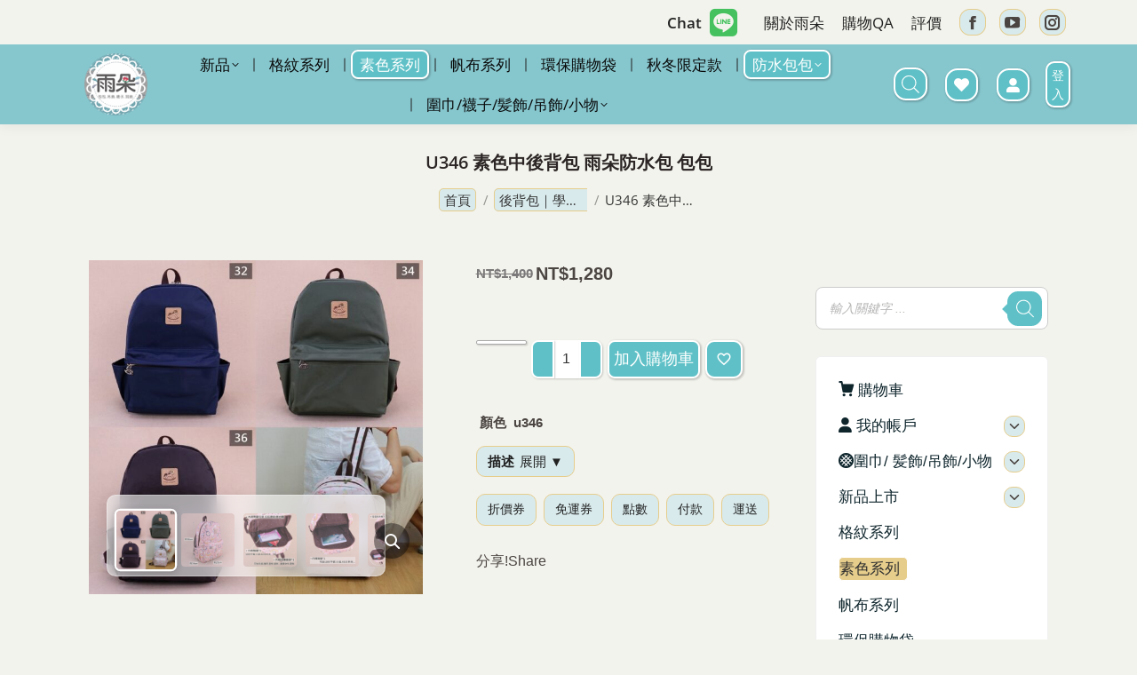

--- FILE ---
content_type: text/html; charset=UTF-8
request_url: https://cottonsweetshop.com/bag/u346/
body_size: 96558
content:
<!DOCTYPE html>
<!--[if !(IE 6) | !(IE 7) | !(IE 8)  ]><!-->
<html lang="zh-TW" prefix="og: https://ogp.me/ns#" class="no-js">
<!--<![endif]-->
<head><meta charset="UTF-8" /><script>if(navigator.userAgent.match(/MSIE|Internet Explorer/i)||navigator.userAgent.match(/Trident\/7\..*?rv:11/i)){var href=document.location.href;if(!href.match(/[?&]nowprocket/)){if(href.indexOf("?")==-1){if(href.indexOf("#")==-1){document.location.href=href+"?nowprocket=1"}else{document.location.href=href.replace("#","?nowprocket=1#")}}else{if(href.indexOf("#")==-1){document.location.href=href+"&nowprocket=1"}else{document.location.href=href.replace("#","&nowprocket=1#")}}}}</script><script>(()=>{class RocketLazyLoadScripts{constructor(){this.v="2.0.4",this.userEvents=["keydown","keyup","mousedown","mouseup","mousemove","mouseover","mouseout","touchmove","touchstart","touchend","touchcancel","wheel","click","dblclick","input"],this.attributeEvents=["onblur","onclick","oncontextmenu","ondblclick","onfocus","onmousedown","onmouseenter","onmouseleave","onmousemove","onmouseout","onmouseover","onmouseup","onmousewheel","onscroll","onsubmit"]}async t(){this.i(),this.o(),/iP(ad|hone)/.test(navigator.userAgent)&&this.h(),this.u(),this.l(this),this.m(),this.k(this),this.p(this),this._(),await Promise.all([this.R(),this.L()]),this.lastBreath=Date.now(),this.S(this),this.P(),this.D(),this.O(),this.M(),await this.C(this.delayedScripts.normal),await this.C(this.delayedScripts.defer),await this.C(this.delayedScripts.async),await this.T(),await this.F(),await this.j(),await this.A(),window.dispatchEvent(new Event("rocket-allScriptsLoaded")),this.everythingLoaded=!0,this.lastTouchEnd&&await new Promise(t=>setTimeout(t,500-Date.now()+this.lastTouchEnd)),this.I(),this.H(),this.U(),this.W()}i(){this.CSPIssue=sessionStorage.getItem("rocketCSPIssue"),document.addEventListener("securitypolicyviolation",t=>{this.CSPIssue||"script-src-elem"!==t.violatedDirective||"data"!==t.blockedURI||(this.CSPIssue=!0,sessionStorage.setItem("rocketCSPIssue",!0))},{isRocket:!0})}o(){window.addEventListener("pageshow",t=>{this.persisted=t.persisted,this.realWindowLoadedFired=!0},{isRocket:!0}),window.addEventListener("pagehide",()=>{this.onFirstUserAction=null},{isRocket:!0})}h(){let t;function e(e){t=e}window.addEventListener("touchstart",e,{isRocket:!0}),window.addEventListener("touchend",function i(o){o.changedTouches[0]&&t.changedTouches[0]&&Math.abs(o.changedTouches[0].pageX-t.changedTouches[0].pageX)<10&&Math.abs(o.changedTouches[0].pageY-t.changedTouches[0].pageY)<10&&o.timeStamp-t.timeStamp<200&&(window.removeEventListener("touchstart",e,{isRocket:!0}),window.removeEventListener("touchend",i,{isRocket:!0}),"INPUT"===o.target.tagName&&"text"===o.target.type||(o.target.dispatchEvent(new TouchEvent("touchend",{target:o.target,bubbles:!0})),o.target.dispatchEvent(new MouseEvent("mouseover",{target:o.target,bubbles:!0})),o.target.dispatchEvent(new PointerEvent("click",{target:o.target,bubbles:!0,cancelable:!0,detail:1,clientX:o.changedTouches[0].clientX,clientY:o.changedTouches[0].clientY})),event.preventDefault()))},{isRocket:!0})}q(t){this.userActionTriggered||("mousemove"!==t.type||this.firstMousemoveIgnored?"keyup"===t.type||"mouseover"===t.type||"mouseout"===t.type||(this.userActionTriggered=!0,this.onFirstUserAction&&this.onFirstUserAction()):this.firstMousemoveIgnored=!0),"click"===t.type&&t.preventDefault(),t.stopPropagation(),t.stopImmediatePropagation(),"touchstart"===this.lastEvent&&"touchend"===t.type&&(this.lastTouchEnd=Date.now()),"click"===t.type&&(this.lastTouchEnd=0),this.lastEvent=t.type,t.composedPath&&t.composedPath()[0].getRootNode()instanceof ShadowRoot&&(t.rocketTarget=t.composedPath()[0]),this.savedUserEvents.push(t)}u(){this.savedUserEvents=[],this.userEventHandler=this.q.bind(this),this.userEvents.forEach(t=>window.addEventListener(t,this.userEventHandler,{passive:!1,isRocket:!0})),document.addEventListener("visibilitychange",this.userEventHandler,{isRocket:!0})}U(){this.userEvents.forEach(t=>window.removeEventListener(t,this.userEventHandler,{passive:!1,isRocket:!0})),document.removeEventListener("visibilitychange",this.userEventHandler,{isRocket:!0}),this.savedUserEvents.forEach(t=>{(t.rocketTarget||t.target).dispatchEvent(new window[t.constructor.name](t.type,t))})}m(){const t="return false",e=Array.from(this.attributeEvents,t=>"data-rocket-"+t),i="["+this.attributeEvents.join("],[")+"]",o="[data-rocket-"+this.attributeEvents.join("],[data-rocket-")+"]",s=(e,i,o)=>{o&&o!==t&&(e.setAttribute("data-rocket-"+i,o),e["rocket"+i]=new Function("event",o),e.setAttribute(i,t))};new MutationObserver(t=>{for(const n of t)"attributes"===n.type&&(n.attributeName.startsWith("data-rocket-")||this.everythingLoaded?n.attributeName.startsWith("data-rocket-")&&this.everythingLoaded&&this.N(n.target,n.attributeName.substring(12)):s(n.target,n.attributeName,n.target.getAttribute(n.attributeName))),"childList"===n.type&&n.addedNodes.forEach(t=>{if(t.nodeType===Node.ELEMENT_NODE)if(this.everythingLoaded)for(const i of[t,...t.querySelectorAll(o)])for(const t of i.getAttributeNames())e.includes(t)&&this.N(i,t.substring(12));else for(const e of[t,...t.querySelectorAll(i)])for(const t of e.getAttributeNames())this.attributeEvents.includes(t)&&s(e,t,e.getAttribute(t))})}).observe(document,{subtree:!0,childList:!0,attributeFilter:[...this.attributeEvents,...e]})}I(){this.attributeEvents.forEach(t=>{document.querySelectorAll("[data-rocket-"+t+"]").forEach(e=>{this.N(e,t)})})}N(t,e){const i=t.getAttribute("data-rocket-"+e);i&&(t.setAttribute(e,i),t.removeAttribute("data-rocket-"+e))}k(t){Object.defineProperty(HTMLElement.prototype,"onclick",{get(){return this.rocketonclick||null},set(e){this.rocketonclick=e,this.setAttribute(t.everythingLoaded?"onclick":"data-rocket-onclick","this.rocketonclick(event)")}})}S(t){function e(e,i){let o=e[i];e[i]=null,Object.defineProperty(e,i,{get:()=>o,set(s){t.everythingLoaded?o=s:e["rocket"+i]=o=s}})}e(document,"onreadystatechange"),e(window,"onload"),e(window,"onpageshow");try{Object.defineProperty(document,"readyState",{get:()=>t.rocketReadyState,set(e){t.rocketReadyState=e},configurable:!0}),document.readyState="loading"}catch(t){console.log("WPRocket DJE readyState conflict, bypassing")}}l(t){this.originalAddEventListener=EventTarget.prototype.addEventListener,this.originalRemoveEventListener=EventTarget.prototype.removeEventListener,this.savedEventListeners=[],EventTarget.prototype.addEventListener=function(e,i,o){o&&o.isRocket||!t.B(e,this)&&!t.userEvents.includes(e)||t.B(e,this)&&!t.userActionTriggered||e.startsWith("rocket-")||t.everythingLoaded?t.originalAddEventListener.call(this,e,i,o):(t.savedEventListeners.push({target:this,remove:!1,type:e,func:i,options:o}),"mouseenter"!==e&&"mouseleave"!==e||t.originalAddEventListener.call(this,e,t.savedUserEvents.push,o))},EventTarget.prototype.removeEventListener=function(e,i,o){o&&o.isRocket||!t.B(e,this)&&!t.userEvents.includes(e)||t.B(e,this)&&!t.userActionTriggered||e.startsWith("rocket-")||t.everythingLoaded?t.originalRemoveEventListener.call(this,e,i,o):t.savedEventListeners.push({target:this,remove:!0,type:e,func:i,options:o})}}J(t,e){this.savedEventListeners=this.savedEventListeners.filter(i=>{let o=i.type,s=i.target||window;return e!==o||t!==s||(this.B(o,s)&&(i.type="rocket-"+o),this.$(i),!1)})}H(){EventTarget.prototype.addEventListener=this.originalAddEventListener,EventTarget.prototype.removeEventListener=this.originalRemoveEventListener,this.savedEventListeners.forEach(t=>this.$(t))}$(t){t.remove?this.originalRemoveEventListener.call(t.target,t.type,t.func,t.options):this.originalAddEventListener.call(t.target,t.type,t.func,t.options)}p(t){let e;function i(e){return t.everythingLoaded?e:e.split(" ").map(t=>"load"===t||t.startsWith("load.")?"rocket-jquery-load":t).join(" ")}function o(o){function s(e){const s=o.fn[e];o.fn[e]=o.fn.init.prototype[e]=function(){return this[0]===window&&t.userActionTriggered&&("string"==typeof arguments[0]||arguments[0]instanceof String?arguments[0]=i(arguments[0]):"object"==typeof arguments[0]&&Object.keys(arguments[0]).forEach(t=>{const e=arguments[0][t];delete arguments[0][t],arguments[0][i(t)]=e})),s.apply(this,arguments),this}}if(o&&o.fn&&!t.allJQueries.includes(o)){const e={DOMContentLoaded:[],"rocket-DOMContentLoaded":[]};for(const t in e)document.addEventListener(t,()=>{e[t].forEach(t=>t())},{isRocket:!0});o.fn.ready=o.fn.init.prototype.ready=function(i){function s(){parseInt(o.fn.jquery)>2?setTimeout(()=>i.bind(document)(o)):i.bind(document)(o)}return"function"==typeof i&&(t.realDomReadyFired?!t.userActionTriggered||t.fauxDomReadyFired?s():e["rocket-DOMContentLoaded"].push(s):e.DOMContentLoaded.push(s)),o([])},s("on"),s("one"),s("off"),t.allJQueries.push(o)}e=o}t.allJQueries=[],o(window.jQuery),Object.defineProperty(window,"jQuery",{get:()=>e,set(t){o(t)}})}P(){const t=new Map;document.write=document.writeln=function(e){const i=document.currentScript,o=document.createRange(),s=i.parentElement;let n=t.get(i);void 0===n&&(n=i.nextSibling,t.set(i,n));const c=document.createDocumentFragment();o.setStart(c,0),c.appendChild(o.createContextualFragment(e)),s.insertBefore(c,n)}}async R(){return new Promise(t=>{this.userActionTriggered?t():this.onFirstUserAction=t})}async L(){return new Promise(t=>{document.addEventListener("DOMContentLoaded",()=>{this.realDomReadyFired=!0,t()},{isRocket:!0})})}async j(){return this.realWindowLoadedFired?Promise.resolve():new Promise(t=>{window.addEventListener("load",t,{isRocket:!0})})}M(){this.pendingScripts=[];this.scriptsMutationObserver=new MutationObserver(t=>{for(const e of t)e.addedNodes.forEach(t=>{"SCRIPT"!==t.tagName||t.noModule||t.isWPRocket||this.pendingScripts.push({script:t,promise:new Promise(e=>{const i=()=>{const i=this.pendingScripts.findIndex(e=>e.script===t);i>=0&&this.pendingScripts.splice(i,1),e()};t.addEventListener("load",i,{isRocket:!0}),t.addEventListener("error",i,{isRocket:!0}),setTimeout(i,1e3)})})})}),this.scriptsMutationObserver.observe(document,{childList:!0,subtree:!0})}async F(){await this.X(),this.pendingScripts.length?(await this.pendingScripts[0].promise,await this.F()):this.scriptsMutationObserver.disconnect()}D(){this.delayedScripts={normal:[],async:[],defer:[]},document.querySelectorAll("script[type$=rocketlazyloadscript]").forEach(t=>{t.hasAttribute("data-rocket-src")?t.hasAttribute("async")&&!1!==t.async?this.delayedScripts.async.push(t):t.hasAttribute("defer")&&!1!==t.defer||"module"===t.getAttribute("data-rocket-type")?this.delayedScripts.defer.push(t):this.delayedScripts.normal.push(t):this.delayedScripts.normal.push(t)})}async _(){await this.L();let t=[];document.querySelectorAll("script[type$=rocketlazyloadscript][data-rocket-src]").forEach(e=>{let i=e.getAttribute("data-rocket-src");if(i&&!i.startsWith("data:")){i.startsWith("//")&&(i=location.protocol+i);try{const o=new URL(i).origin;o!==location.origin&&t.push({src:o,crossOrigin:e.crossOrigin||"module"===e.getAttribute("data-rocket-type")})}catch(t){}}}),t=[...new Map(t.map(t=>[JSON.stringify(t),t])).values()],this.Y(t,"preconnect")}async G(t){if(await this.K(),!0!==t.noModule||!("noModule"in HTMLScriptElement.prototype))return new Promise(e=>{let i;function o(){(i||t).setAttribute("data-rocket-status","executed"),e()}try{if(navigator.userAgent.includes("Firefox/")||""===navigator.vendor||this.CSPIssue)i=document.createElement("script"),[...t.attributes].forEach(t=>{let e=t.nodeName;"type"!==e&&("data-rocket-type"===e&&(e="type"),"data-rocket-src"===e&&(e="src"),i.setAttribute(e,t.nodeValue))}),t.text&&(i.text=t.text),t.nonce&&(i.nonce=t.nonce),i.hasAttribute("src")?(i.addEventListener("load",o,{isRocket:!0}),i.addEventListener("error",()=>{i.setAttribute("data-rocket-status","failed-network"),e()},{isRocket:!0}),setTimeout(()=>{i.isConnected||e()},1)):(i.text=t.text,o()),i.isWPRocket=!0,t.parentNode.replaceChild(i,t);else{const i=t.getAttribute("data-rocket-type"),s=t.getAttribute("data-rocket-src");i?(t.type=i,t.removeAttribute("data-rocket-type")):t.removeAttribute("type"),t.addEventListener("load",o,{isRocket:!0}),t.addEventListener("error",i=>{this.CSPIssue&&i.target.src.startsWith("data:")?(console.log("WPRocket: CSP fallback activated"),t.removeAttribute("src"),this.G(t).then(e)):(t.setAttribute("data-rocket-status","failed-network"),e())},{isRocket:!0}),s?(t.fetchPriority="high",t.removeAttribute("data-rocket-src"),t.src=s):t.src="data:text/javascript;base64,"+window.btoa(unescape(encodeURIComponent(t.text)))}}catch(i){t.setAttribute("data-rocket-status","failed-transform"),e()}});t.setAttribute("data-rocket-status","skipped")}async C(t){const e=t.shift();return e?(e.isConnected&&await this.G(e),this.C(t)):Promise.resolve()}O(){this.Y([...this.delayedScripts.normal,...this.delayedScripts.defer,...this.delayedScripts.async],"preload")}Y(t,e){this.trash=this.trash||[];let i=!0;var o=document.createDocumentFragment();t.forEach(t=>{const s=t.getAttribute&&t.getAttribute("data-rocket-src")||t.src;if(s&&!s.startsWith("data:")){const n=document.createElement("link");n.href=s,n.rel=e,"preconnect"!==e&&(n.as="script",n.fetchPriority=i?"high":"low"),t.getAttribute&&"module"===t.getAttribute("data-rocket-type")&&(n.crossOrigin=!0),t.crossOrigin&&(n.crossOrigin=t.crossOrigin),t.integrity&&(n.integrity=t.integrity),t.nonce&&(n.nonce=t.nonce),o.appendChild(n),this.trash.push(n),i=!1}}),document.head.appendChild(o)}W(){this.trash.forEach(t=>t.remove())}async T(){try{document.readyState="interactive"}catch(t){}this.fauxDomReadyFired=!0;try{await this.K(),this.J(document,"readystatechange"),document.dispatchEvent(new Event("rocket-readystatechange")),await this.K(),document.rocketonreadystatechange&&document.rocketonreadystatechange(),await this.K(),this.J(document,"DOMContentLoaded"),document.dispatchEvent(new Event("rocket-DOMContentLoaded")),await this.K(),this.J(window,"DOMContentLoaded"),window.dispatchEvent(new Event("rocket-DOMContentLoaded"))}catch(t){console.error(t)}}async A(){try{document.readyState="complete"}catch(t){}try{await this.K(),this.J(document,"readystatechange"),document.dispatchEvent(new Event("rocket-readystatechange")),await this.K(),document.rocketonreadystatechange&&document.rocketonreadystatechange(),await this.K(),this.J(window,"load"),window.dispatchEvent(new Event("rocket-load")),await this.K(),window.rocketonload&&window.rocketonload(),await this.K(),this.allJQueries.forEach(t=>t(window).trigger("rocket-jquery-load")),await this.K(),this.J(window,"pageshow");const t=new Event("rocket-pageshow");t.persisted=this.persisted,window.dispatchEvent(t),await this.K(),window.rocketonpageshow&&window.rocketonpageshow({persisted:this.persisted})}catch(t){console.error(t)}}async K(){Date.now()-this.lastBreath>45&&(await this.X(),this.lastBreath=Date.now())}async X(){return document.hidden?new Promise(t=>setTimeout(t)):new Promise(t=>requestAnimationFrame(t))}B(t,e){return e===document&&"readystatechange"===t||(e===document&&"DOMContentLoaded"===t||(e===window&&"DOMContentLoaded"===t||(e===window&&"load"===t||e===window&&"pageshow"===t)))}static run(){(new RocketLazyLoadScripts).t()}}RocketLazyLoadScripts.run()})();</script>
	
				<meta name="viewport" content="width=device-width, initial-scale=1, maximum-scale=1, user-scalable=0"/>
			<meta name="theme-color" content="#e6cd8c"/>	<link rel="profile" href="https://gmpg.org/xfn/11" />
	
<!-- Google Tag Manager by PYS -->
    <script type="rocketlazyloadscript" data-cfasync="false" data-pagespeed-no-defer>
	    window.dataLayerPYS = window.dataLayerPYS || [];
	</script>
<!-- End Google Tag Manager by PYS -->
<!-- Search Engine Optimization by Rank Math PRO - https://rankmath.com/ -->
<title>U346 素色中後背包 雨朵防水包 包包 | 雨朵防水包包專賣店</title>
<meta name="description" content="實用兼具舒適的中款後背包，容量恰到好處，滿足日常通勤與外出需求。主空間設有多個隔層，可將書本、雜誌、平板、手機與長夾分門別類收納，保持整齊有序，物品好找不凌亂。兩側附有口袋，可放置雨傘、濕紙巾或面紙，方便隨手取用；前方拉鍊口袋則可安全收納手機、卡片等常用重要物品。背帶採用減壓墊設計，長時間背負依舊舒適耐重，是上班、上課或外出旅遊的理想包款。商品特點中款尺寸：容量適中，日常與外出皆適用。多隔層收納：書本、雜誌、平板、手機、長夾可分開放置，整齊好找。側邊口袋：左右兩側口袋可收納雨傘、濕紙巾或面紙。前方拉鍊口袋：方便存放手機、卡片等常用重要物品。舒適背負：減壓墊後背帶設計，耐重不勒肩。多場合適用：適合通勤、上課、購物、旅行或休閒使用。"/>
<meta name="robots" content="follow, index, max-snippet:-1, max-video-preview:-1, max-image-preview:large"/>
<link rel="canonical" href="https://cottonsweetshop.com/bag/u346/" />
<meta property="og:locale" content="zh_TW" />
<meta property="og:type" content="product" />
<meta property="og:title" content="U346 素色中後背包 雨朵防水包 包包 | 雨朵防水包包專賣店" />
<meta property="og:description" content="實用兼具舒適的中款後背包，容量恰到好處，滿足日常通勤與外出需求。主空間設有多個隔層，可將書本、雜誌、平板、手機與長夾分門別類收納，保持整齊有序，物品好找不凌亂。兩側附有口袋，可放置雨傘、濕紙巾或面紙，方便隨手取用；前方拉鍊口袋則可安全收納手機、卡片等常用重要物品。背帶採用減壓墊設計，長時間背負依舊舒適耐重，是上班、上課或外出旅遊的理想包款。商品特點中款尺寸：容量適中，日常與外出皆適用。多隔層收納：書本、雜誌、平板、手機、長夾可分開放置，整齊好找。側邊口袋：左右兩側口袋可收納雨傘、濕紙巾或面紙。前方拉鍊口袋：方便存放手機、卡片等常用重要物品。舒適背負：減壓墊後背帶設計，耐重不勒肩。多場合適用：適合通勤、上課、購物、旅行或休閒使用。" />
<meta property="og:url" content="https://cottonsweetshop.com/bag/u346/" />
<meta property="og:site_name" content="雨朵防水包包專賣店" />
<meta property="og:updated_time" content="2025-12-29T14:57:16+08:00" />
<meta property="og:image" content="https://cottonsweetshop.com/wp-content/uploads/2024/03/u346-1.jpg" />
<meta property="og:image:secure_url" content="https://cottonsweetshop.com/wp-content/uploads/2024/03/u346-1.jpg" />
<meta property="og:image:width" content="1024" />
<meta property="og:image:height" content="1024" />
<meta property="og:image:alt" content="U346 素色中後背包 雨朵防水包,雨朵小舖專售uma hana台灣製造防水包.包包,顏色-u346-1" />
<meta property="og:image:type" content="image/jpeg" />
<meta property="product:availability" content="instock" />
<meta property="product:retailer_item_id" content="u346" />
<meta name="twitter:card" content="summary_large_image" />
<meta name="twitter:title" content="U346 素色中後背包 雨朵防水包 包包 | 雨朵防水包包專賣店" />
<meta name="twitter:description" content="實用兼具舒適的中款後背包，容量恰到好處，滿足日常通勤與外出需求。主空間設有多個隔層，可將書本、雜誌、平板、手機與長夾分門別類收納，保持整齊有序，物品好找不凌亂。兩側附有口袋，可放置雨傘、濕紙巾或面紙，方便隨手取用；前方拉鍊口袋則可安全收納手機、卡片等常用重要物品。背帶採用減壓墊設計，長時間背負依舊舒適耐重，是上班、上課或外出旅遊的理想包款。商品特點中款尺寸：容量適中，日常與外出皆適用。多隔層收納：書本、雜誌、平板、手機、長夾可分開放置，整齊好找。側邊口袋：左右兩側口袋可收納雨傘、濕紙巾或面紙。前方拉鍊口袋：方便存放手機、卡片等常用重要物品。舒適背負：減壓墊後背帶設計，耐重不勒肩。多場合適用：適合通勤、上課、購物、旅行或休閒使用。" />
<meta name="twitter:image" content="https://cottonsweetshop.com/wp-content/uploads/2024/03/u346-1.jpg" />
<meta name="twitter:label1" content="價格" />
<meta name="twitter:data1" content="&#078;&#084;&#036;1,280" />
<meta name="twitter:label2" content="可用性" />
<meta name="twitter:data2" content="3現貨" />
<script type="application/ld+json" class="rank-math-schema-pro">{"@context":"https://schema.org","@graph":[{"@type":"Place","@id":"https://cottonsweetshop.com/#place","address":{"@type":"PostalAddress","streetAddress":"\u4e2d\u83ef\u8def36\u865f","addressLocality":"\u5c4f\u6771\u5e02","addressRegion":"\u5c4f\u6771\u7e23","postalCode":"900","addressCountry":"TW"}},{"@type":"Organization","@id":"https://cottonsweetshop.com/#organization","name":"\u96e8\u6735\u9632\u6c34\u5305\u5305\u5c08\u8ce3\u5e97","url":"https://cottonsweetshop.com","sameAs":["https://www.facebook.com/cottonsweetshop/"],"email":"pankufu@yahoo.com.tw","address":{"@type":"PostalAddress","streetAddress":"\u4e2d\u83ef\u8def36\u865f","addressLocality":"\u5c4f\u6771\u5e02","addressRegion":"\u5c4f\u6771\u7e23","postalCode":"900","addressCountry":"TW"},"logo":{"@type":"ImageObject","@id":"https://cottonsweetshop.com/#logo","url":"https://cottonsweetshop.com/wp-content/uploads/2025/06/cropped-\u96e8\u6735LOGO-\u767d\u5e95_512.png","contentUrl":"https://cottonsweetshop.com/wp-content/uploads/2025/06/cropped-\u96e8\u6735LOGO-\u767d\u5e95_512.png","caption":"\u96e8\u6735\u9632\u6c34\u5305\u5305\u5c08\u8ce3\u5e97","inLanguage":"zh-TW","width":"512","height":"512"},"contactPoint":[{"@type":"ContactPoint","telephone":"+886973697822","contactType":"customer support"}],"description":"\u96e8\u6735\u5c0f\u8216\u662f\u4e00\u5bb6\u96c6\u5408Uma hana\uff0c\u6d0b\u54c1\u7b49\u54c1\u724c\u9632\u6c34\u5305\u5ee0\u5546\u6240\u6709\u5305\u6b3e\u7684\u5e97\u5bb6\uff0c\u4e5f\u662f\u5305\u6b3e\u6700\u591a\uff0c\u82b1\u8272\u6700\u9f4a\u5168\u7684\u9632\u6c34\u5305\u5305\u5c08\u8ce3\u5e97\u3002\r\n\r\n\u5305\u5305\u7684\u5305\u6b3e\u6709\u659c\u5074\u80cc\u5305,\u5f8c\u80cc\u5305,\u80a9\u80cc\u5305,\u624b\u63d0\u5305,\u6587\u4ef6\u888b,\u88dc\u7fd2\u888b,\u65c5\u884c\u888b,\u9577\u593e,\u96f6\u9322\u5305,\u8b49\u4ef6\u5957,\u7b46\u888b,\u6c34\u58fa\u888b,\u7b77\u5957,\u4fbf\u7576\u888b,\u624b\u6a5f\u888b,\u5e73\u677f\u96fb\u8166\u5305\u7b49\u7b49\u3002\r\n\r\n\u56de\u60f3\u8d77\u4e4b\u6240\u4ee5\u5c08\u552e\u9632\u6c34\u5305\u5305,\u662f\u56e0\u70ba\u9632\u6c34\u5305\u5177\u6709\u9632\u6f51\u6c34\u3001\u6297\u6c61\u3001\u8010\u7528\u3001\u597d\u6e05\u6d17\u3001\u4e14\u8207\u900f\u660e\u9632\u6c34\u819c\u8cbc\u5408\u5f8c,\u4fdd\u6709\u5e03\u9762\u7684\u7d0b\u8def\u3001\u7e7d\u7d1b\u7684\u5716\u6848\u53ca\u8272\u5f69\u7b49\u7b49\u7279\u6027\uff0c\u6240\u4ee5\u624d\u6bc5\u7136\u6c7a\u7136\u6c7a\u5b9a\u5c08\u552e\u81fa\u7063\u88fd\u9020\u7684\u9632\u6c34\u5305(bag)\u3002\r\n\r\n\u9019\u5e7e\u5e74\u6211\u5011\u65bc\u5be6\u9ad4\u901a\u8def\u7d2f\u7a4d\u4e86\u8c50\u5bcc\u92b7\u552e\u7d93\u9a57\uff0c\u4e5f\u4e86\u89e3\u5ba2\u6236\u7684\u9700\u6c42\u53ca\u559c\u597d\uff0c\u6211\u5011\u6703\u5c07\u9019\u4e9b\u7d93\u9a57\u61c9\u7528\u65bc\u7db2\u8def\u92b7\u552e\u4e0a\uff0c\u7576\u7136\u9664\u4e86\u9019\u4e9b\u7d93\u9a57\u5916\uff0c\u7d93\u71df\u96fb\u5b50\u5546\u52d9\u6211\u5011\u9084\u6709\u4ee5\u4e0b\u5e7e\u9ede\u5805\u6301\r\n\r\n1.\u9032\u8ca8 : \u6211\u5011\u6703\u8a8d\u771f\u6311\u9078\u5404\u5bb6\u5ee0\u5546\u6240\u751f\u7522\u7684\u5305\u6b3e\u53ca\u65b0\u4e0a\u5e02\u7684\u82b1\u8272\uff0c\u8b93\u6bcf\u500b\u559c\u611b\u9632\u6c34\u5305\u5305\u7684\u6c34\u8ff7\u5011\uff0c\u80fd\u64c1\u6709\u66f4\u8c50\u5bcc\u7684\u9078\u64c7\u3002\r\n\r\n2.\u54c1\u8cea : \u6bcf\u500b\u5305\u5305\u4e0a\u67b6\u524d\u90fd\u8981\u7d93\u904e\u56b4\u683c\u7684\u54c1\u6aa2,\u4ee5\u78ba\u4fdd\u92b7\u552e\u51fa\u53bb\u7684\u5305\u5305\u90fd\u662f\u512a\u8cea\u7684\u5546\u54c1\u3002\r\n\r\n3.\u51fa\u8ca8 : \u5ba2\u6236\u65bc\u7576\u5929\u4e2d\u5348\u4e4b\u524d\u4e0b\u7684\u8a02\u55ae,\u6211\u5011\u6703\u65bc\u7576\u5929\u5bc4\u51fa,\u8b93\u60a8\u80fd\u5920\u5728\u6700\u77ed\u7684\u6642\u9593\u6536\u5230\u8a02\u8cfc\u7684\u5305\u5305\u3002\r\n\r\n4.\u9000\u8ca8 : \u7576\u60a8\u6536\u5230\u5305\u5305\u4e0d\u6eff\u610f,\u4e0d\u559c\u6b61\u90fd\u53ef\u65bc7\u5929\u9451\u8cde\u671f\u5167\u8fa6\u7406\u9000\u8ca8\u3002\r\n\r\n5.\u552e\u5f8c\u670d\u52d9 : \u5305\u5305\u6709\u812b\u7dda.\u914d\u4ef6\u812b\u843d\u7b49\u60c5\u6cc1,\u6211\u5011\u63d0\u4f9b\u552e\u5f8c\u7dad\u4fee\u670d\u52d9,\u7dda\u4e0a\u4e5f\u6709\u5ba2\u670d\u4eba\u54e1\u89e3\u6c7a\u60a8\u7684\u554f\u984c\u3002\r\n\r\n\u96e8\u6735\u5c0f\u8216\u5c07\u85c9\u7531\u9019\u5e7e\u5e74\u7d2f\u7a4d\u7684\u7d93\u9a57\u53ca\u4ee5\u4e0a\u5e7e\u9ede\u7684\u5805\u6301,\u63d0\u4f9b\u8cbc\u5fc3\u7684\u670d\u52d9\u53ca\u6eff\u8db3\u60a8\u8cfc\u7269\u7684\u9700\u6c42,\u5728\u6b64\u5e0c\u671b\u5f9e\u96e8\u6735\u5c0f\u8216\u4ea4\u5230\u60a8\u624b\u4e0a\u7684\u6bcf\u500b\u5305\u5305\uff0c\u90fd\u80fd\u5e36\u7d66\u60a8\u7121\u6bd4\u7684\u6b61\u5fc3\u3002\r\n\r\n\u7d66\u9867\u5ba2\u8f15\u9b06\u6109\u5feb\u7684\u8cfc\u7269\u6c23\u6c1b\u662f\u6211\u5011\u8ffd\u6c42\u7684\u7cbe\u795e,\u96e8\u6735\u5c0f\u8216\u6210\u7acb\u81f3\u4eca~\u611f\u8b1d\u5927\u5bb6\u7684\u611b\u6234\u8207\u652f\u6301,\u6211\u5011\u8a8d\u771f\u8e0f\u8457\u6bcf\u4e00\u6b65.\u671f\u671b\u672a\u4f86\u80fd\u5728\u65e2\u6709\u7684\u57fa\u790e\u4e0a,\u6301\u7e8c\u5b78\u7fd2\u8207\u6539\u9032,\u5e36\u4f86\u66f4\u591a\u66f4\u597d\u7684\u670d\u52d9!","location":{"@id":"https://cottonsweetshop.com/#place"}},{"@type":"WebSite","@id":"https://cottonsweetshop.com/#website","url":"https://cottonsweetshop.com","name":"\u96e8\u6735\u9632\u6c34\u5305\u5305\u5c08\u8ce3\u5e97","alternateName":"\u96e8\u6735\u9632\u6c34\u5305","publisher":{"@id":"https://cottonsweetshop.com/#organization"},"inLanguage":"zh-TW"},{"@type":"ImageObject","@id":"https://cottonsweetshop.com/wp-content/uploads/2024/03/u346-1.jpg","url":"https://cottonsweetshop.com/wp-content/uploads/2024/03/u346-1.jpg","width":"1024","height":"1024","caption":"U346 \u7d20\u8272\u4e2d\u5f8c\u80cc\u5305 \u96e8\u6735\u9632\u6c34\u5305,\u96e8\u6735\u5c0f\u8216\u5c08\u552euma hana\u53f0\u7063\u88fd\u9020\u9632\u6c34\u5305.\u5305\u5305,\u984f\u8272-u346-1","inLanguage":"zh-TW"},{"@type":"BreadcrumbList","@id":"https://cottonsweetshop.com/bag/u346/#breadcrumb","itemListElement":[{"@type":"ListItem","position":"1","item":{"@id":"https://cottonsweetshop.com","name":"Home"}},{"@type":"ListItem","position":"2","item":{"@id":"https://cottonsweetshop.com/product-category/%e2%97%8d-%e5%be%8c%e8%83%8c%e5%8c%85/","name":"\u5f8c\u80cc\u5305\uff5c\u5b78\u751f\u3001\u4e0a\u73ed\u65cf\u3001\u6236\u5916\u6d3b\u52d5\u597d\u5e6b\u624b"}},{"@type":"ListItem","position":"3","item":{"@id":"https://cottonsweetshop.com/bag/u346/","name":"U346 \u7d20\u8272\u4e2d\u5f8c\u80cc\u5305 \u96e8\u6735\u9632\u6c34\u5305 \u5305\u5305"}}]},{"@type":"WebPage","@id":"https://cottonsweetshop.com/bag/u346/#webpage","url":"https://cottonsweetshop.com/bag/u346/","name":"U346 \u7d20\u8272\u4e2d\u5f8c\u80cc\u5305 \u96e8\u6735\u9632\u6c34\u5305 \u5305\u5305 | \u96e8\u6735\u9632\u6c34\u5305\u5305\u5c08\u8ce3\u5e97","datePublished":"2022-11-02T20:41:25+08:00","dateModified":"2025-12-29T14:57:16+08:00","isPartOf":{"@id":"https://cottonsweetshop.com/#website"},"primaryImageOfPage":{"@id":"https://cottonsweetshop.com/wp-content/uploads/2024/03/u346-1.jpg"},"inLanguage":"zh-TW","breadcrumb":{"@id":"https://cottonsweetshop.com/bag/u346/#breadcrumb"}},{"@type":"ProductGroup","name":"U346 \u7d20\u8272\u4e2d\u5f8c\u80cc\u5305 \u96e8\u6735\u9632\u6c34\u5305 \u5305\u5305 | \u96e8\u6735\u9632\u6c34\u5305\u5305\u5c08\u8ce3\u5e97","description":"\u5be6\u7528\u517c\u5177\u8212\u9069\u7684\u4e2d\u6b3e\u5f8c\u80cc\u5305\uff0c\u5bb9\u91cf\u6070\u5230\u597d\u8655\uff0c\u6eff\u8db3\u65e5\u5e38\u901a\u52e4\u8207\u5916\u51fa\u9700\u6c42\u3002\u4e3b\u7a7a\u9593\u8a2d\u6709\u591a\u500b\u9694\u5c64\uff0c\u53ef\u5c07\u66f8\u672c\u3001\u96dc\u8a8c\u3001\u5e73\u677f\u3001\u624b\u6a5f\u8207\u9577\u593e\u5206\u9580\u5225\u985e\u6536\u7d0d\uff0c\u4fdd\u6301\u6574\u9f4a\u6709\u5e8f\uff0c\u7269\u54c1\u597d\u627e\u4e0d\u51cc\u4e82\u3002\u5169\u5074\u9644\u6709\u53e3\u888b\uff0c\u53ef\u653e\u7f6e\u96e8\u5098\u3001\u6fd5\u7d19\u5dfe\u6216\u9762\u7d19\uff0c\u65b9\u4fbf\u96a8\u624b\u53d6\u7528\uff1b\u524d\u65b9\u62c9\u934a\u53e3\u888b\u5247\u53ef\u5b89\u5168\u6536\u7d0d\u624b\u6a5f\u3001\u5361\u7247\u7b49\u5e38\u7528\u91cd\u8981\u7269\u54c1\u3002\u80cc\u5e36\u63a1\u7528\u6e1b\u58d3\u588a\u8a2d\u8a08\uff0c\u9577\u6642\u9593\u80cc\u8ca0\u4f9d\u820a\u8212\u9069\u8010\u91cd\uff0c\u662f\u4e0a\u73ed\u3001\u4e0a\u8ab2\u6216\u5916\u51fa\u65c5\u904a\u7684\u7406\u60f3\u5305\u6b3e\u3002\u5546\u54c1\u7279\u9ede\u4e2d\u6b3e\u5c3a\u5bf8\uff1a\u5bb9\u91cf\u9069\u4e2d\uff0c\u65e5\u5e38\u8207\u5916\u51fa\u7686\u9069\u7528\u3002\u591a\u9694\u5c64\u6536\u7d0d\uff1a\u66f8\u672c\u3001\u96dc\u8a8c\u3001\u5e73\u677f\u3001\u624b\u6a5f\u3001\u9577\u593e\u53ef\u5206\u958b\u653e\u7f6e\uff0c\u6574\u9f4a\u597d\u627e\u3002\u5074\u908a\u53e3\u888b\uff1a\u5de6\u53f3\u5169\u5074\u53e3\u888b\u53ef\u6536\u7d0d\u96e8\u5098\u3001\u6fd5\u7d19\u5dfe\u6216\u9762\u7d19\u3002\u524d\u65b9\u62c9\u934a\u53e3\u888b\uff1a\u65b9\u4fbf\u5b58\u653e\u624b\u6a5f\u3001\u5361\u7247\u7b49\u5e38\u7528\u91cd\u8981\u7269\u54c1\u3002\u8212\u9069\u80cc\u8ca0\uff1a\u6e1b\u58d3\u588a\u5f8c\u80cc\u5e36\u8a2d\u8a08\uff0c\u8010\u91cd\u4e0d\u52d2\u80a9\u3002\u591a\u5834\u5408\u9069\u7528\uff1a\u9069\u5408\u901a\u52e4\u3001\u4e0a\u8ab2\u3001\u8cfc\u7269\u3001\u65c5\u884c\u6216\u4f11\u9592\u4f7f\u7528\u3002","sku":"u346","category":"\u5f8c\u80cc\u5305\uff5c\u5b78\u751f\u3001\u4e0a\u73ed\u65cf\u3001\u6236\u5916\u6d3b\u52d5\u597d\u5e6b\u624b","mainEntityOfPage":{"@id":"https://cottonsweetshop.com/bag/u346/#webpage"},"weight":{"@type":"QuantitativeValue","unitCode":"KGM","value":"0.46"},"height":{"@type":"QuantitativeValue","unitCode":"CMT","value":"36"},"width":{"@type":"QuantitativeValue","unitCode":"CMT","value":"14"},"depth":{"@type":"QuantitativeValue","unitCode":"CMT","value":"25"},"image":{"@id":"https://cottonsweetshop.com/wp-content/uploads/2024/03/u346-1.jpg"},"aggregateRating":{"@type":"AggregateRating","ratingValue":"5.00","bestRating":"5","ratingCount":"11","reviewCount":"11"},"review":[{"@type":"Review","@id":"https://cottonsweetshop.com/bag/u346/#li-comment-188455","datePublished":"2025-07-20 18:28:08","reviewRating":{"@type":"Rating","ratingValue":"5","bestRating":"5","worstRating":"1"},"author":{"@type":"Person","name":"\u533f\u540d\u7684"}},{"@type":"Review","@id":"https://cottonsweetshop.com/bag/u346/#li-comment-142205","description":"\u8cea\u611f\u5f88\u597d","datePublished":"2023-03-17 23:03:31","reviewRating":{"@type":"Rating","ratingValue":"5","bestRating":"5","worstRating":"1"},"author":{"@type":"Person","name":"\u533f\u540d"}},{"@type":"Review","@id":"https://cottonsweetshop.com/bag/u346/#li-comment-89822","description":"\u54c1\u8cea\u975e\u5e38\u597d,\u6703\u518d\u6b21\u56de\u8cfc.","datePublished":"2021-05-08 04:00:00","reviewRating":{"@type":"Rating","ratingValue":"5","bestRating":"5","worstRating":"1"},"author":{"@type":"Person","name":"Aadarsh"}},{"@type":"Review","@id":"https://cottonsweetshop.com/bag/u346/#li-comment-89317","description":"\u7522\u54c1cp\u503c\u975e\u5e38\u597d.","datePublished":"2021-04-21 21:00:00","reviewRating":{"@type":"Rating","ratingValue":"5","bestRating":"5","worstRating":"1"},"author":{"@type":"Person","name":"Mason"}},{"@type":"Review","@id":"https://cottonsweetshop.com/bag/u346/#li-comment-90390","description":"\u8cea\u611f\u5b8c\u52dd \ud83d\ude01\ud83d\ude01\ud83d\ude01","datePublished":"2021-04-17 12:00:00","reviewRating":{"@type":"Rating","ratingValue":"5","bestRating":"5","worstRating":"1"},"author":{"@type":"Person","name":"Dylan"}},{"@type":"Review","@id":"https://cottonsweetshop.com/bag/u346/#li-comment-87849","description":"\u54c1\u8cea\u975e\u5e38\u597d,\u6703\u518d\u6b21\u56de\u8cfc.","datePublished":"2021-04-05 22:00:00","reviewRating":{"@type":"Rating","ratingValue":"5","bestRating":"5","worstRating":"1"},"author":{"@type":"Person","name":"Phoenix"}},{"@type":"Review","@id":"https://cottonsweetshop.com/bag/u346/#li-comment-86328","description":"Good quality.","datePublished":"2021-02-16 05:00:00","reviewRating":{"@type":"Rating","ratingValue":"5","bestRating":"5","worstRating":"1"},"author":{"@type":"Person","name":"Julian"}},{"@type":"Review","@id":"https://cottonsweetshop.com/bag/u346/#li-comment-87848","description":"\u7167\u7247\u8207\u5be6\u969b\u62ff\u5230\u7684\u5546\u54c1\u76f8\u540c.","datePublished":"2021-02-12 23:00:00","reviewRating":{"@type":"Rating","ratingValue":"5","bestRating":"5","worstRating":"1"},"author":{"@type":"Person","name":"Zane"}},{"@type":"Review","@id":"https://cottonsweetshop.com/bag/u346/#li-comment-87847","description":"\u5e97\u5bb6\u670d\u52d9\u975e\u5e38\u597d.","datePublished":"2021-02-08 18:00:00","reviewRating":{"@type":"Rating","ratingValue":"5","bestRating":"5","worstRating":"1"},"author":{"@type":"Person","name":"Ryker"}},{"@type":"Review","@id":"https://cottonsweetshop.com/bag/u346/#li-comment-87846","description":"\u7522\u54c1cp\u503c\u975e\u5e38\u597d.","datePublished":"2020-10-30 21:00:00","reviewRating":{"@type":"Rating","ratingValue":"5","bestRating":"5","worstRating":"1"},"author":{"@type":"Person","name":"Kaden Arabic"}},{"@type":"Review","@id":"https://cottonsweetshop.com/bag/u346/#li-comment-87845","description":"\u54c1\u8cea\u975e\u5e38\u597d,\u6703\u518d\u6b21\u56de\u8cfc.","datePublished":"2020-04-19 11:00:00","reviewRating":{"@type":"Rating","ratingValue":"5","bestRating":"5","worstRating":"1"},"author":{"@type":"Person","name":"Angel"}}],"url":"https://cottonsweetshop.com/bag/u346/","productGroupID":"u346","hasVariant":[{"@type":"Product","sku":"u346-51(\u5929\u7a7a\u85cd)","name":"U346 \u7d20\u8272\u4e2d\u5f8c\u80cc\u5305 \u96e8\u6735\u9632\u6c34\u5305 \u5305\u5305 - 51(\u5929\u7a7a\u85cd)","description":"\u5be6\u7528\u517c\u5177\u8212\u9069\u7684\u4e2d\u6b3e\u5f8c\u80cc\u5305\uff0c\u5bb9\u91cf\u6070\u5230\u597d\u8655\uff0c\u6eff\u8db3\u65e5\u5e38\u901a\u52e4\u8207\u5916\u51fa\u9700\u6c42\u3002\u4e3b\u7a7a\u9593\u8a2d\u6709\u591a\u500b\u9694\u5c64\uff0c\u53ef\u5c07\u66f8\u672c\u3001\u96dc\u8a8c\u3001\u5e73\u677f\u3001\u624b\u6a5f\u8207\u9577\u593e\u5206\u9580\u5225\u985e\u6536\u7d0d\uff0c\u4fdd\u6301\u6574\u9f4a\u6709\u5e8f\uff0c\u7269\u54c1\u597d\u627e\u4e0d\u51cc\u4e82\u3002\u5169\u5074\u9644\u6709\u53e3\u888b\uff0c\u53ef\u653e\u7f6e\u96e8\u5098\u3001\u6fd5\u7d19\u5dfe\u6216\u9762\u7d19\uff0c\u65b9\u4fbf\u96a8\u624b\u53d6\u7528\uff1b\u524d\u65b9\u62c9\u934a\u53e3\u888b\u5247\u53ef\u5b89\u5168\u6536\u7d0d\u624b\u6a5f\u3001\u5361\u7247\u7b49\u5e38\u7528\u91cd\u8981\u7269\u54c1\u3002\u80cc\u5e36\u63a1\u7528\u6e1b\u58d3\u588a\u8a2d\u8a08\uff0c\u9577\u6642\u9593\u80cc\u8ca0\u4f9d\u820a\u8212\u9069\u8010\u91cd\uff0c\u662f\u4e0a\u73ed\u3001\u4e0a\u8ab2\u6216\u5916\u51fa\u65c5\u904a\u7684\u7406\u60f3\u5305\u6b3e\u3002\u5546\u54c1\u7279\u9ede\u4e2d\u6b3e\u5c3a\u5bf8\uff1a\u5bb9\u91cf\u9069\u4e2d\uff0c\u65e5\u5e38\u8207\u5916\u51fa\u7686\u9069\u7528\u3002\u591a\u9694\u5c64\u6536\u7d0d\uff1a\u66f8\u672c\u3001\u96dc\u8a8c\u3001\u5e73\u677f\u3001\u624b\u6a5f\u3001\u9577\u593e\u53ef\u5206\u958b\u653e\u7f6e\uff0c\u6574\u9f4a\u597d\u627e\u3002\u5074\u908a\u53e3\u888b\uff1a\u5de6\u53f3\u5169\u5074\u53e3\u888b\u53ef\u6536\u7d0d\u96e8\u5098\u3001\u6fd5\u7d19\u5dfe\u6216\u9762\u7d19\u3002\u524d\u65b9\u62c9\u934a\u53e3\u888b\uff1a\u65b9\u4fbf\u5b58\u653e\u624b\u6a5f\u3001\u5361\u7247\u7b49\u5e38\u7528\u91cd\u8981\u7269\u54c1\u3002\u8212\u9069\u80cc\u8ca0\uff1a\u6e1b\u58d3\u588a\u5f8c\u80cc\u5e36\u8a2d\u8a08\uff0c\u8010\u91cd\u4e0d\u52d2\u80a9\u3002\u591a\u5834\u5408\u9069\u7528\uff1a\u9069\u5408\u901a\u52e4\u3001\u4e0a\u8ab2\u3001\u8cfc\u7269\u3001\u65c5\u884c\u6216\u4f11\u9592\u4f7f\u7528\u3002","image":"https://cottonsweetshop.com/wp-content/uploads/2025/06/u346-51-150x150.webp","offers":{"@type":"Offer","description":"\u5be6\u7528\u517c\u5177\u8212\u9069\u7684\u4e2d\u6b3e\u5f8c\u80cc\u5305\uff0c\u5bb9\u91cf\u6070\u5230\u597d\u8655\uff0c\u6eff\u8db3\u65e5\u5e38\u901a\u52e4\u8207\u5916\u51fa\u9700\u6c42\u3002\u4e3b\u7a7a\u9593\u8a2d\u6709\u591a\u500b\u9694\u5c64\uff0c\u53ef\u5c07\u66f8\u672c\u3001\u96dc\u8a8c\u3001\u5e73\u677f\u3001\u624b\u6a5f\u8207\u9577\u593e\u5206\u9580\u5225\u985e\u6536\u7d0d\uff0c\u4fdd\u6301\u6574\u9f4a\u6709\u5e8f\uff0c\u7269\u54c1\u597d\u627e\u4e0d\u51cc\u4e82\u3002\u5169\u5074\u9644\u6709\u53e3\u888b\uff0c\u53ef\u653e\u7f6e\u96e8\u5098\u3001\u6fd5\u7d19\u5dfe\u6216\u9762\u7d19\uff0c\u65b9\u4fbf\u96a8\u624b\u53d6\u7528\uff1b\u524d\u65b9\u62c9\u934a\u53e3\u888b\u5247\u53ef\u5b89\u5168\u6536\u7d0d\u624b\u6a5f\u3001\u5361\u7247\u7b49\u5e38\u7528\u91cd\u8981\u7269\u54c1\u3002\u80cc\u5e36\u63a1\u7528\u6e1b\u58d3\u588a\u8a2d\u8a08\uff0c\u9577\u6642\u9593\u80cc\u8ca0\u4f9d\u820a\u8212\u9069\u8010\u91cd\uff0c\u662f\u4e0a\u73ed\u3001\u4e0a\u8ab2\u6216\u5916\u51fa\u65c5\u904a\u7684\u7406\u60f3\u5305\u6b3e\u3002\u5546\u54c1\u7279\u9ede\u4e2d\u6b3e\u5c3a\u5bf8\uff1a\u5bb9\u91cf\u9069\u4e2d\uff0c\u65e5\u5e38\u8207\u5916\u51fa\u7686\u9069\u7528\u3002\u591a\u9694\u5c64\u6536\u7d0d\uff1a\u66f8\u672c\u3001\u96dc\u8a8c\u3001\u5e73\u677f\u3001\u624b\u6a5f\u3001\u9577\u593e\u53ef\u5206\u958b\u653e\u7f6e\uff0c\u6574\u9f4a\u597d\u627e\u3002\u5074\u908a\u53e3\u888b\uff1a\u5de6\u53f3\u5169\u5074\u53e3\u888b\u53ef\u6536\u7d0d\u96e8\u5098\u3001\u6fd5\u7d19\u5dfe\u6216\u9762\u7d19\u3002\u524d\u65b9\u62c9\u934a\u53e3\u888b\uff1a\u65b9\u4fbf\u5b58\u653e\u624b\u6a5f\u3001\u5361\u7247\u7b49\u5e38\u7528\u91cd\u8981\u7269\u54c1\u3002\u8212\u9069\u80cc\u8ca0\uff1a\u6e1b\u58d3\u588a\u5f8c\u80cc\u5e36\u8a2d\u8a08\uff0c\u8010\u91cd\u4e0d\u52d2\u80a9\u3002\u591a\u5834\u5408\u9069\u7528\uff1a\u9069\u5408\u901a\u52e4\u3001\u4e0a\u8ab2\u3001\u8cfc\u7269\u3001\u65c5\u884c\u6216\u4f11\u9592\u4f7f\u7528\u3002","price":"1280","priceCurrency":"TWD","availability":"http://schema.org/InStock","itemCondition":"NewCondition","priceValidUntil":"2027-12-31","url":"https://cottonsweetshop.com/bag/u346/?attribute_%25e9%25a1%258f%25e8%2589%25b2=51%28%E5%A4%A9%E7%A9%BA%E8%97%8D%29"}},{"@type":"Product","sku":"u346-36(\u53ef\u53ef\u68d5)","name":"U346 \u7d20\u8272\u4e2d\u5f8c\u80cc\u5305 \u96e8\u6735\u9632\u6c34\u5305 \u5305\u5305 - 36(\u53ef\u53ef\u68d5)","description":"\u5be6\u7528\u517c\u5177\u8212\u9069\u7684\u4e2d\u6b3e\u5f8c\u80cc\u5305\uff0c\u5bb9\u91cf\u6070\u5230\u597d\u8655\uff0c\u6eff\u8db3\u65e5\u5e38\u901a\u52e4\u8207\u5916\u51fa\u9700\u6c42\u3002\u4e3b\u7a7a\u9593\u8a2d\u6709\u591a\u500b\u9694\u5c64\uff0c\u53ef\u5c07\u66f8\u672c\u3001\u96dc\u8a8c\u3001\u5e73\u677f\u3001\u624b\u6a5f\u8207\u9577\u593e\u5206\u9580\u5225\u985e\u6536\u7d0d\uff0c\u4fdd\u6301\u6574\u9f4a\u6709\u5e8f\uff0c\u7269\u54c1\u597d\u627e\u4e0d\u51cc\u4e82\u3002\u5169\u5074\u9644\u6709\u53e3\u888b\uff0c\u53ef\u653e\u7f6e\u96e8\u5098\u3001\u6fd5\u7d19\u5dfe\u6216\u9762\u7d19\uff0c\u65b9\u4fbf\u96a8\u624b\u53d6\u7528\uff1b\u524d\u65b9\u62c9\u934a\u53e3\u888b\u5247\u53ef\u5b89\u5168\u6536\u7d0d\u624b\u6a5f\u3001\u5361\u7247\u7b49\u5e38\u7528\u91cd\u8981\u7269\u54c1\u3002\u80cc\u5e36\u63a1\u7528\u6e1b\u58d3\u588a\u8a2d\u8a08\uff0c\u9577\u6642\u9593\u80cc\u8ca0\u4f9d\u820a\u8212\u9069\u8010\u91cd\uff0c\u662f\u4e0a\u73ed\u3001\u4e0a\u8ab2\u6216\u5916\u51fa\u65c5\u904a\u7684\u7406\u60f3\u5305\u6b3e\u3002\u5546\u54c1\u7279\u9ede\u4e2d\u6b3e\u5c3a\u5bf8\uff1a\u5bb9\u91cf\u9069\u4e2d\uff0c\u65e5\u5e38\u8207\u5916\u51fa\u7686\u9069\u7528\u3002\u591a\u9694\u5c64\u6536\u7d0d\uff1a\u66f8\u672c\u3001\u96dc\u8a8c\u3001\u5e73\u677f\u3001\u624b\u6a5f\u3001\u9577\u593e\u53ef\u5206\u958b\u653e\u7f6e\uff0c\u6574\u9f4a\u597d\u627e\u3002\u5074\u908a\u53e3\u888b\uff1a\u5de6\u53f3\u5169\u5074\u53e3\u888b\u53ef\u6536\u7d0d\u96e8\u5098\u3001\u6fd5\u7d19\u5dfe\u6216\u9762\u7d19\u3002\u524d\u65b9\u62c9\u934a\u53e3\u888b\uff1a\u65b9\u4fbf\u5b58\u653e\u624b\u6a5f\u3001\u5361\u7247\u7b49\u5e38\u7528\u91cd\u8981\u7269\u54c1\u3002\u8212\u9069\u80cc\u8ca0\uff1a\u6e1b\u58d3\u588a\u5f8c\u80cc\u5e36\u8a2d\u8a08\uff0c\u8010\u91cd\u4e0d\u52d2\u80a9\u3002\u591a\u5834\u5408\u9069\u7528\uff1a\u9069\u5408\u901a\u52e4\u3001\u4e0a\u8ab2\u3001\u8cfc\u7269\u3001\u65c5\u884c\u6216\u4f11\u9592\u4f7f\u7528\u3002","image":"https://cottonsweetshop.com/wp-content/uploads/2023/07/u346-36-16-0401-16_0401-150x150.webp","offers":{"@type":"Offer","description":"\u5be6\u7528\u517c\u5177\u8212\u9069\u7684\u4e2d\u6b3e\u5f8c\u80cc\u5305\uff0c\u5bb9\u91cf\u6070\u5230\u597d\u8655\uff0c\u6eff\u8db3\u65e5\u5e38\u901a\u52e4\u8207\u5916\u51fa\u9700\u6c42\u3002\u4e3b\u7a7a\u9593\u8a2d\u6709\u591a\u500b\u9694\u5c64\uff0c\u53ef\u5c07\u66f8\u672c\u3001\u96dc\u8a8c\u3001\u5e73\u677f\u3001\u624b\u6a5f\u8207\u9577\u593e\u5206\u9580\u5225\u985e\u6536\u7d0d\uff0c\u4fdd\u6301\u6574\u9f4a\u6709\u5e8f\uff0c\u7269\u54c1\u597d\u627e\u4e0d\u51cc\u4e82\u3002\u5169\u5074\u9644\u6709\u53e3\u888b\uff0c\u53ef\u653e\u7f6e\u96e8\u5098\u3001\u6fd5\u7d19\u5dfe\u6216\u9762\u7d19\uff0c\u65b9\u4fbf\u96a8\u624b\u53d6\u7528\uff1b\u524d\u65b9\u62c9\u934a\u53e3\u888b\u5247\u53ef\u5b89\u5168\u6536\u7d0d\u624b\u6a5f\u3001\u5361\u7247\u7b49\u5e38\u7528\u91cd\u8981\u7269\u54c1\u3002\u80cc\u5e36\u63a1\u7528\u6e1b\u58d3\u588a\u8a2d\u8a08\uff0c\u9577\u6642\u9593\u80cc\u8ca0\u4f9d\u820a\u8212\u9069\u8010\u91cd\uff0c\u662f\u4e0a\u73ed\u3001\u4e0a\u8ab2\u6216\u5916\u51fa\u65c5\u904a\u7684\u7406\u60f3\u5305\u6b3e\u3002\u5546\u54c1\u7279\u9ede\u4e2d\u6b3e\u5c3a\u5bf8\uff1a\u5bb9\u91cf\u9069\u4e2d\uff0c\u65e5\u5e38\u8207\u5916\u51fa\u7686\u9069\u7528\u3002\u591a\u9694\u5c64\u6536\u7d0d\uff1a\u66f8\u672c\u3001\u96dc\u8a8c\u3001\u5e73\u677f\u3001\u624b\u6a5f\u3001\u9577\u593e\u53ef\u5206\u958b\u653e\u7f6e\uff0c\u6574\u9f4a\u597d\u627e\u3002\u5074\u908a\u53e3\u888b\uff1a\u5de6\u53f3\u5169\u5074\u53e3\u888b\u53ef\u6536\u7d0d\u96e8\u5098\u3001\u6fd5\u7d19\u5dfe\u6216\u9762\u7d19\u3002\u524d\u65b9\u62c9\u934a\u53e3\u888b\uff1a\u65b9\u4fbf\u5b58\u653e\u624b\u6a5f\u3001\u5361\u7247\u7b49\u5e38\u7528\u91cd\u8981\u7269\u54c1\u3002\u8212\u9069\u80cc\u8ca0\uff1a\u6e1b\u58d3\u588a\u5f8c\u80cc\u5e36\u8a2d\u8a08\uff0c\u8010\u91cd\u4e0d\u52d2\u80a9\u3002\u591a\u5834\u5408\u9069\u7528\uff1a\u9069\u5408\u901a\u52e4\u3001\u4e0a\u8ab2\u3001\u8cfc\u7269\u3001\u65c5\u884c\u6216\u4f11\u9592\u4f7f\u7528\u3002","price":"1280","priceCurrency":"TWD","availability":"http://schema.org/InStock","itemCondition":"NewCondition","priceValidUntil":"2027-12-31","url":"https://cottonsweetshop.com/bag/u346/?attribute_%25e9%25a1%258f%25e8%2589%25b2=36%28%E5%8F%AF%E5%8F%AF%E6%A3%95%29"}},{"@type":"Product","sku":"u346-31(\u9b54\u529b\u9ed1)","name":"U346 \u7d20\u8272\u4e2d\u5f8c\u80cc\u5305 \u96e8\u6735\u9632\u6c34\u5305 \u5305\u5305 - 31(\u9b54\u529b\u9ed1)","description":"\u5be6\u7528\u517c\u5177\u8212\u9069\u7684\u4e2d\u6b3e\u5f8c\u80cc\u5305\uff0c\u5bb9\u91cf\u6070\u5230\u597d\u8655\uff0c\u6eff\u8db3\u65e5\u5e38\u901a\u52e4\u8207\u5916\u51fa\u9700\u6c42\u3002\u4e3b\u7a7a\u9593\u8a2d\u6709\u591a\u500b\u9694\u5c64\uff0c\u53ef\u5c07\u66f8\u672c\u3001\u96dc\u8a8c\u3001\u5e73\u677f\u3001\u624b\u6a5f\u8207\u9577\u593e\u5206\u9580\u5225\u985e\u6536\u7d0d\uff0c\u4fdd\u6301\u6574\u9f4a\u6709\u5e8f\uff0c\u7269\u54c1\u597d\u627e\u4e0d\u51cc\u4e82\u3002\u5169\u5074\u9644\u6709\u53e3\u888b\uff0c\u53ef\u653e\u7f6e\u96e8\u5098\u3001\u6fd5\u7d19\u5dfe\u6216\u9762\u7d19\uff0c\u65b9\u4fbf\u96a8\u624b\u53d6\u7528\uff1b\u524d\u65b9\u62c9\u934a\u53e3\u888b\u5247\u53ef\u5b89\u5168\u6536\u7d0d\u624b\u6a5f\u3001\u5361\u7247\u7b49\u5e38\u7528\u91cd\u8981\u7269\u54c1\u3002\u80cc\u5e36\u63a1\u7528\u6e1b\u58d3\u588a\u8a2d\u8a08\uff0c\u9577\u6642\u9593\u80cc\u8ca0\u4f9d\u820a\u8212\u9069\u8010\u91cd\uff0c\u662f\u4e0a\u73ed\u3001\u4e0a\u8ab2\u6216\u5916\u51fa\u65c5\u904a\u7684\u7406\u60f3\u5305\u6b3e\u3002\u5546\u54c1\u7279\u9ede\u4e2d\u6b3e\u5c3a\u5bf8\uff1a\u5bb9\u91cf\u9069\u4e2d\uff0c\u65e5\u5e38\u8207\u5916\u51fa\u7686\u9069\u7528\u3002\u591a\u9694\u5c64\u6536\u7d0d\uff1a\u66f8\u672c\u3001\u96dc\u8a8c\u3001\u5e73\u677f\u3001\u624b\u6a5f\u3001\u9577\u593e\u53ef\u5206\u958b\u653e\u7f6e\uff0c\u6574\u9f4a\u597d\u627e\u3002\u5074\u908a\u53e3\u888b\uff1a\u5de6\u53f3\u5169\u5074\u53e3\u888b\u53ef\u6536\u7d0d\u96e8\u5098\u3001\u6fd5\u7d19\u5dfe\u6216\u9762\u7d19\u3002\u524d\u65b9\u62c9\u934a\u53e3\u888b\uff1a\u65b9\u4fbf\u5b58\u653e\u624b\u6a5f\u3001\u5361\u7247\u7b49\u5e38\u7528\u91cd\u8981\u7269\u54c1\u3002\u8212\u9069\u80cc\u8ca0\uff1a\u6e1b\u58d3\u588a\u5f8c\u80cc\u5e36\u8a2d\u8a08\uff0c\u8010\u91cd\u4e0d\u52d2\u80a9\u3002\u591a\u5834\u5408\u9069\u7528\uff1a\u9069\u5408\u901a\u52e4\u3001\u4e0a\u8ab2\u3001\u8cfc\u7269\u3001\u65c5\u884c\u6216\u4f11\u9592\u4f7f\u7528\u3002","image":"https://cottonsweetshop.com/wp-content/uploads/2022/11/u346-31-20221102_0953-150x150.webp","offers":{"@type":"Offer","description":"\u5be6\u7528\u517c\u5177\u8212\u9069\u7684\u4e2d\u6b3e\u5f8c\u80cc\u5305\uff0c\u5bb9\u91cf\u6070\u5230\u597d\u8655\uff0c\u6eff\u8db3\u65e5\u5e38\u901a\u52e4\u8207\u5916\u51fa\u9700\u6c42\u3002\u4e3b\u7a7a\u9593\u8a2d\u6709\u591a\u500b\u9694\u5c64\uff0c\u53ef\u5c07\u66f8\u672c\u3001\u96dc\u8a8c\u3001\u5e73\u677f\u3001\u624b\u6a5f\u8207\u9577\u593e\u5206\u9580\u5225\u985e\u6536\u7d0d\uff0c\u4fdd\u6301\u6574\u9f4a\u6709\u5e8f\uff0c\u7269\u54c1\u597d\u627e\u4e0d\u51cc\u4e82\u3002\u5169\u5074\u9644\u6709\u53e3\u888b\uff0c\u53ef\u653e\u7f6e\u96e8\u5098\u3001\u6fd5\u7d19\u5dfe\u6216\u9762\u7d19\uff0c\u65b9\u4fbf\u96a8\u624b\u53d6\u7528\uff1b\u524d\u65b9\u62c9\u934a\u53e3\u888b\u5247\u53ef\u5b89\u5168\u6536\u7d0d\u624b\u6a5f\u3001\u5361\u7247\u7b49\u5e38\u7528\u91cd\u8981\u7269\u54c1\u3002\u80cc\u5e36\u63a1\u7528\u6e1b\u58d3\u588a\u8a2d\u8a08\uff0c\u9577\u6642\u9593\u80cc\u8ca0\u4f9d\u820a\u8212\u9069\u8010\u91cd\uff0c\u662f\u4e0a\u73ed\u3001\u4e0a\u8ab2\u6216\u5916\u51fa\u65c5\u904a\u7684\u7406\u60f3\u5305\u6b3e\u3002\u5546\u54c1\u7279\u9ede\u4e2d\u6b3e\u5c3a\u5bf8\uff1a\u5bb9\u91cf\u9069\u4e2d\uff0c\u65e5\u5e38\u8207\u5916\u51fa\u7686\u9069\u7528\u3002\u591a\u9694\u5c64\u6536\u7d0d\uff1a\u66f8\u672c\u3001\u96dc\u8a8c\u3001\u5e73\u677f\u3001\u624b\u6a5f\u3001\u9577\u593e\u53ef\u5206\u958b\u653e\u7f6e\uff0c\u6574\u9f4a\u597d\u627e\u3002\u5074\u908a\u53e3\u888b\uff1a\u5de6\u53f3\u5169\u5074\u53e3\u888b\u53ef\u6536\u7d0d\u96e8\u5098\u3001\u6fd5\u7d19\u5dfe\u6216\u9762\u7d19\u3002\u524d\u65b9\u62c9\u934a\u53e3\u888b\uff1a\u65b9\u4fbf\u5b58\u653e\u624b\u6a5f\u3001\u5361\u7247\u7b49\u5e38\u7528\u91cd\u8981\u7269\u54c1\u3002\u8212\u9069\u80cc\u8ca0\uff1a\u6e1b\u58d3\u588a\u5f8c\u80cc\u5e36\u8a2d\u8a08\uff0c\u8010\u91cd\u4e0d\u52d2\u80a9\u3002\u591a\u5834\u5408\u9069\u7528\uff1a\u9069\u5408\u901a\u52e4\u3001\u4e0a\u8ab2\u3001\u8cfc\u7269\u3001\u65c5\u884c\u6216\u4f11\u9592\u4f7f\u7528\u3002","price":"1280","priceCurrency":"TWD","availability":"http://schema.org/InStock","itemCondition":"NewCondition","priceValidUntil":"2027-12-31","url":"https://cottonsweetshop.com/bag/u346/?attribute_%25e9%25a1%258f%25e8%2589%25b2=31%28%E9%AD%94%E5%8A%9B%E9%BB%91%29"}},{"@type":"Product","sku":"u346-32(\u6d77\u8ecd\u85cd)","name":"U346 \u7d20\u8272\u4e2d\u5f8c\u80cc\u5305 \u96e8\u6735\u9632\u6c34\u5305 \u5305\u5305 - 32(\u6d77\u8ecd\u85cd)","description":"\u5be6\u7528\u517c\u5177\u8212\u9069\u7684\u4e2d\u6b3e\u5f8c\u80cc\u5305\uff0c\u5bb9\u91cf\u6070\u5230\u597d\u8655\uff0c\u6eff\u8db3\u65e5\u5e38\u901a\u52e4\u8207\u5916\u51fa\u9700\u6c42\u3002\u4e3b\u7a7a\u9593\u8a2d\u6709\u591a\u500b\u9694\u5c64\uff0c\u53ef\u5c07\u66f8\u672c\u3001\u96dc\u8a8c\u3001\u5e73\u677f\u3001\u624b\u6a5f\u8207\u9577\u593e\u5206\u9580\u5225\u985e\u6536\u7d0d\uff0c\u4fdd\u6301\u6574\u9f4a\u6709\u5e8f\uff0c\u7269\u54c1\u597d\u627e\u4e0d\u51cc\u4e82\u3002\u5169\u5074\u9644\u6709\u53e3\u888b\uff0c\u53ef\u653e\u7f6e\u96e8\u5098\u3001\u6fd5\u7d19\u5dfe\u6216\u9762\u7d19\uff0c\u65b9\u4fbf\u96a8\u624b\u53d6\u7528\uff1b\u524d\u65b9\u62c9\u934a\u53e3\u888b\u5247\u53ef\u5b89\u5168\u6536\u7d0d\u624b\u6a5f\u3001\u5361\u7247\u7b49\u5e38\u7528\u91cd\u8981\u7269\u54c1\u3002\u80cc\u5e36\u63a1\u7528\u6e1b\u58d3\u588a\u8a2d\u8a08\uff0c\u9577\u6642\u9593\u80cc\u8ca0\u4f9d\u820a\u8212\u9069\u8010\u91cd\uff0c\u662f\u4e0a\u73ed\u3001\u4e0a\u8ab2\u6216\u5916\u51fa\u65c5\u904a\u7684\u7406\u60f3\u5305\u6b3e\u3002\u5546\u54c1\u7279\u9ede\u4e2d\u6b3e\u5c3a\u5bf8\uff1a\u5bb9\u91cf\u9069\u4e2d\uff0c\u65e5\u5e38\u8207\u5916\u51fa\u7686\u9069\u7528\u3002\u591a\u9694\u5c64\u6536\u7d0d\uff1a\u66f8\u672c\u3001\u96dc\u8a8c\u3001\u5e73\u677f\u3001\u624b\u6a5f\u3001\u9577\u593e\u53ef\u5206\u958b\u653e\u7f6e\uff0c\u6574\u9f4a\u597d\u627e\u3002\u5074\u908a\u53e3\u888b\uff1a\u5de6\u53f3\u5169\u5074\u53e3\u888b\u53ef\u6536\u7d0d\u96e8\u5098\u3001\u6fd5\u7d19\u5dfe\u6216\u9762\u7d19\u3002\u524d\u65b9\u62c9\u934a\u53e3\u888b\uff1a\u65b9\u4fbf\u5b58\u653e\u624b\u6a5f\u3001\u5361\u7247\u7b49\u5e38\u7528\u91cd\u8981\u7269\u54c1\u3002\u8212\u9069\u80cc\u8ca0\uff1a\u6e1b\u58d3\u588a\u5f8c\u80cc\u5e36\u8a2d\u8a08\uff0c\u8010\u91cd\u4e0d\u52d2\u80a9\u3002\u591a\u5834\u5408\u9069\u7528\uff1a\u9069\u5408\u901a\u52e4\u3001\u4e0a\u8ab2\u3001\u8cfc\u7269\u3001\u65c5\u884c\u6216\u4f11\u9592\u4f7f\u7528\u3002","image":"https://cottonsweetshop.com/wp-content/uploads/2022/11/u346-32-20221102_0954-150x150.webp","offers":{"@type":"Offer","description":"\u5be6\u7528\u517c\u5177\u8212\u9069\u7684\u4e2d\u6b3e\u5f8c\u80cc\u5305\uff0c\u5bb9\u91cf\u6070\u5230\u597d\u8655\uff0c\u6eff\u8db3\u65e5\u5e38\u901a\u52e4\u8207\u5916\u51fa\u9700\u6c42\u3002\u4e3b\u7a7a\u9593\u8a2d\u6709\u591a\u500b\u9694\u5c64\uff0c\u53ef\u5c07\u66f8\u672c\u3001\u96dc\u8a8c\u3001\u5e73\u677f\u3001\u624b\u6a5f\u8207\u9577\u593e\u5206\u9580\u5225\u985e\u6536\u7d0d\uff0c\u4fdd\u6301\u6574\u9f4a\u6709\u5e8f\uff0c\u7269\u54c1\u597d\u627e\u4e0d\u51cc\u4e82\u3002\u5169\u5074\u9644\u6709\u53e3\u888b\uff0c\u53ef\u653e\u7f6e\u96e8\u5098\u3001\u6fd5\u7d19\u5dfe\u6216\u9762\u7d19\uff0c\u65b9\u4fbf\u96a8\u624b\u53d6\u7528\uff1b\u524d\u65b9\u62c9\u934a\u53e3\u888b\u5247\u53ef\u5b89\u5168\u6536\u7d0d\u624b\u6a5f\u3001\u5361\u7247\u7b49\u5e38\u7528\u91cd\u8981\u7269\u54c1\u3002\u80cc\u5e36\u63a1\u7528\u6e1b\u58d3\u588a\u8a2d\u8a08\uff0c\u9577\u6642\u9593\u80cc\u8ca0\u4f9d\u820a\u8212\u9069\u8010\u91cd\uff0c\u662f\u4e0a\u73ed\u3001\u4e0a\u8ab2\u6216\u5916\u51fa\u65c5\u904a\u7684\u7406\u60f3\u5305\u6b3e\u3002\u5546\u54c1\u7279\u9ede\u4e2d\u6b3e\u5c3a\u5bf8\uff1a\u5bb9\u91cf\u9069\u4e2d\uff0c\u65e5\u5e38\u8207\u5916\u51fa\u7686\u9069\u7528\u3002\u591a\u9694\u5c64\u6536\u7d0d\uff1a\u66f8\u672c\u3001\u96dc\u8a8c\u3001\u5e73\u677f\u3001\u624b\u6a5f\u3001\u9577\u593e\u53ef\u5206\u958b\u653e\u7f6e\uff0c\u6574\u9f4a\u597d\u627e\u3002\u5074\u908a\u53e3\u888b\uff1a\u5de6\u53f3\u5169\u5074\u53e3\u888b\u53ef\u6536\u7d0d\u96e8\u5098\u3001\u6fd5\u7d19\u5dfe\u6216\u9762\u7d19\u3002\u524d\u65b9\u62c9\u934a\u53e3\u888b\uff1a\u65b9\u4fbf\u5b58\u653e\u624b\u6a5f\u3001\u5361\u7247\u7b49\u5e38\u7528\u91cd\u8981\u7269\u54c1\u3002\u8212\u9069\u80cc\u8ca0\uff1a\u6e1b\u58d3\u588a\u5f8c\u80cc\u5e36\u8a2d\u8a08\uff0c\u8010\u91cd\u4e0d\u52d2\u80a9\u3002\u591a\u5834\u5408\u9069\u7528\uff1a\u9069\u5408\u901a\u52e4\u3001\u4e0a\u8ab2\u3001\u8cfc\u7269\u3001\u65c5\u884c\u6216\u4f11\u9592\u4f7f\u7528\u3002","price":"1280","priceCurrency":"TWD","availability":"http://schema.org/InStock","itemCondition":"NewCondition","priceValidUntil":"2027-12-31","url":"https://cottonsweetshop.com/bag/u346/?attribute_%25e9%25a1%258f%25e8%2589%25b2=32%28%E6%B5%B7%E8%BB%8D%E8%97%8D%29"}},{"@type":"Product","sku":"u346-33(\u795e\u79d8\u7d2b)","name":"U346 \u7d20\u8272\u4e2d\u5f8c\u80cc\u5305 \u96e8\u6735\u9632\u6c34\u5305 \u5305\u5305 - 33(\u795e\u79d8\u7d2b)","description":"\u5be6\u7528\u517c\u5177\u8212\u9069\u7684\u4e2d\u6b3e\u5f8c\u80cc\u5305\uff0c\u5bb9\u91cf\u6070\u5230\u597d\u8655\uff0c\u6eff\u8db3\u65e5\u5e38\u901a\u52e4\u8207\u5916\u51fa\u9700\u6c42\u3002\u4e3b\u7a7a\u9593\u8a2d\u6709\u591a\u500b\u9694\u5c64\uff0c\u53ef\u5c07\u66f8\u672c\u3001\u96dc\u8a8c\u3001\u5e73\u677f\u3001\u624b\u6a5f\u8207\u9577\u593e\u5206\u9580\u5225\u985e\u6536\u7d0d\uff0c\u4fdd\u6301\u6574\u9f4a\u6709\u5e8f\uff0c\u7269\u54c1\u597d\u627e\u4e0d\u51cc\u4e82\u3002\u5169\u5074\u9644\u6709\u53e3\u888b\uff0c\u53ef\u653e\u7f6e\u96e8\u5098\u3001\u6fd5\u7d19\u5dfe\u6216\u9762\u7d19\uff0c\u65b9\u4fbf\u96a8\u624b\u53d6\u7528\uff1b\u524d\u65b9\u62c9\u934a\u53e3\u888b\u5247\u53ef\u5b89\u5168\u6536\u7d0d\u624b\u6a5f\u3001\u5361\u7247\u7b49\u5e38\u7528\u91cd\u8981\u7269\u54c1\u3002\u80cc\u5e36\u63a1\u7528\u6e1b\u58d3\u588a\u8a2d\u8a08\uff0c\u9577\u6642\u9593\u80cc\u8ca0\u4f9d\u820a\u8212\u9069\u8010\u91cd\uff0c\u662f\u4e0a\u73ed\u3001\u4e0a\u8ab2\u6216\u5916\u51fa\u65c5\u904a\u7684\u7406\u60f3\u5305\u6b3e\u3002\u5546\u54c1\u7279\u9ede\u4e2d\u6b3e\u5c3a\u5bf8\uff1a\u5bb9\u91cf\u9069\u4e2d\uff0c\u65e5\u5e38\u8207\u5916\u51fa\u7686\u9069\u7528\u3002\u591a\u9694\u5c64\u6536\u7d0d\uff1a\u66f8\u672c\u3001\u96dc\u8a8c\u3001\u5e73\u677f\u3001\u624b\u6a5f\u3001\u9577\u593e\u53ef\u5206\u958b\u653e\u7f6e\uff0c\u6574\u9f4a\u597d\u627e\u3002\u5074\u908a\u53e3\u888b\uff1a\u5de6\u53f3\u5169\u5074\u53e3\u888b\u53ef\u6536\u7d0d\u96e8\u5098\u3001\u6fd5\u7d19\u5dfe\u6216\u9762\u7d19\u3002\u524d\u65b9\u62c9\u934a\u53e3\u888b\uff1a\u65b9\u4fbf\u5b58\u653e\u624b\u6a5f\u3001\u5361\u7247\u7b49\u5e38\u7528\u91cd\u8981\u7269\u54c1\u3002\u8212\u9069\u80cc\u8ca0\uff1a\u6e1b\u58d3\u588a\u5f8c\u80cc\u5e36\u8a2d\u8a08\uff0c\u8010\u91cd\u4e0d\u52d2\u80a9\u3002\u591a\u5834\u5408\u9069\u7528\uff1a\u9069\u5408\u901a\u52e4\u3001\u4e0a\u8ab2\u3001\u8cfc\u7269\u3001\u65c5\u884c\u6216\u4f11\u9592\u4f7f\u7528\u3002","image":"https://cottonsweetshop.com/wp-content/uploads/2022/11/u346-33-20221102_0955-150x150.webp","offers":{"@type":"Offer","description":"\u5be6\u7528\u517c\u5177\u8212\u9069\u7684\u4e2d\u6b3e\u5f8c\u80cc\u5305\uff0c\u5bb9\u91cf\u6070\u5230\u597d\u8655\uff0c\u6eff\u8db3\u65e5\u5e38\u901a\u52e4\u8207\u5916\u51fa\u9700\u6c42\u3002\u4e3b\u7a7a\u9593\u8a2d\u6709\u591a\u500b\u9694\u5c64\uff0c\u53ef\u5c07\u66f8\u672c\u3001\u96dc\u8a8c\u3001\u5e73\u677f\u3001\u624b\u6a5f\u8207\u9577\u593e\u5206\u9580\u5225\u985e\u6536\u7d0d\uff0c\u4fdd\u6301\u6574\u9f4a\u6709\u5e8f\uff0c\u7269\u54c1\u597d\u627e\u4e0d\u51cc\u4e82\u3002\u5169\u5074\u9644\u6709\u53e3\u888b\uff0c\u53ef\u653e\u7f6e\u96e8\u5098\u3001\u6fd5\u7d19\u5dfe\u6216\u9762\u7d19\uff0c\u65b9\u4fbf\u96a8\u624b\u53d6\u7528\uff1b\u524d\u65b9\u62c9\u934a\u53e3\u888b\u5247\u53ef\u5b89\u5168\u6536\u7d0d\u624b\u6a5f\u3001\u5361\u7247\u7b49\u5e38\u7528\u91cd\u8981\u7269\u54c1\u3002\u80cc\u5e36\u63a1\u7528\u6e1b\u58d3\u588a\u8a2d\u8a08\uff0c\u9577\u6642\u9593\u80cc\u8ca0\u4f9d\u820a\u8212\u9069\u8010\u91cd\uff0c\u662f\u4e0a\u73ed\u3001\u4e0a\u8ab2\u6216\u5916\u51fa\u65c5\u904a\u7684\u7406\u60f3\u5305\u6b3e\u3002\u5546\u54c1\u7279\u9ede\u4e2d\u6b3e\u5c3a\u5bf8\uff1a\u5bb9\u91cf\u9069\u4e2d\uff0c\u65e5\u5e38\u8207\u5916\u51fa\u7686\u9069\u7528\u3002\u591a\u9694\u5c64\u6536\u7d0d\uff1a\u66f8\u672c\u3001\u96dc\u8a8c\u3001\u5e73\u677f\u3001\u624b\u6a5f\u3001\u9577\u593e\u53ef\u5206\u958b\u653e\u7f6e\uff0c\u6574\u9f4a\u597d\u627e\u3002\u5074\u908a\u53e3\u888b\uff1a\u5de6\u53f3\u5169\u5074\u53e3\u888b\u53ef\u6536\u7d0d\u96e8\u5098\u3001\u6fd5\u7d19\u5dfe\u6216\u9762\u7d19\u3002\u524d\u65b9\u62c9\u934a\u53e3\u888b\uff1a\u65b9\u4fbf\u5b58\u653e\u624b\u6a5f\u3001\u5361\u7247\u7b49\u5e38\u7528\u91cd\u8981\u7269\u54c1\u3002\u8212\u9069\u80cc\u8ca0\uff1a\u6e1b\u58d3\u588a\u5f8c\u80cc\u5e36\u8a2d\u8a08\uff0c\u8010\u91cd\u4e0d\u52d2\u80a9\u3002\u591a\u5834\u5408\u9069\u7528\uff1a\u9069\u5408\u901a\u52e4\u3001\u4e0a\u8ab2\u3001\u8cfc\u7269\u3001\u65c5\u884c\u6216\u4f11\u9592\u4f7f\u7528\u3002","price":"1280","priceCurrency":"TWD","availability":"http://schema.org/InStock","itemCondition":"NewCondition","priceValidUntil":"2027-12-31","url":"https://cottonsweetshop.com/bag/u346/?attribute_%25e9%25a1%258f%25e8%2589%25b2=33%28%E7%A5%9E%E7%A7%98%E7%B4%AB%29"}},{"@type":"Product","sku":"u346-34(\u7d33\u58eb\u7da0)","name":"U346 \u7d20\u8272\u4e2d\u5f8c\u80cc\u5305 \u96e8\u6735\u9632\u6c34\u5305 \u5305\u5305 - 34(\u7d33\u58eb\u7da0)","description":"\u5be6\u7528\u517c\u5177\u8212\u9069\u7684\u4e2d\u6b3e\u5f8c\u80cc\u5305\uff0c\u5bb9\u91cf\u6070\u5230\u597d\u8655\uff0c\u6eff\u8db3\u65e5\u5e38\u901a\u52e4\u8207\u5916\u51fa\u9700\u6c42\u3002\u4e3b\u7a7a\u9593\u8a2d\u6709\u591a\u500b\u9694\u5c64\uff0c\u53ef\u5c07\u66f8\u672c\u3001\u96dc\u8a8c\u3001\u5e73\u677f\u3001\u624b\u6a5f\u8207\u9577\u593e\u5206\u9580\u5225\u985e\u6536\u7d0d\uff0c\u4fdd\u6301\u6574\u9f4a\u6709\u5e8f\uff0c\u7269\u54c1\u597d\u627e\u4e0d\u51cc\u4e82\u3002\u5169\u5074\u9644\u6709\u53e3\u888b\uff0c\u53ef\u653e\u7f6e\u96e8\u5098\u3001\u6fd5\u7d19\u5dfe\u6216\u9762\u7d19\uff0c\u65b9\u4fbf\u96a8\u624b\u53d6\u7528\uff1b\u524d\u65b9\u62c9\u934a\u53e3\u888b\u5247\u53ef\u5b89\u5168\u6536\u7d0d\u624b\u6a5f\u3001\u5361\u7247\u7b49\u5e38\u7528\u91cd\u8981\u7269\u54c1\u3002\u80cc\u5e36\u63a1\u7528\u6e1b\u58d3\u588a\u8a2d\u8a08\uff0c\u9577\u6642\u9593\u80cc\u8ca0\u4f9d\u820a\u8212\u9069\u8010\u91cd\uff0c\u662f\u4e0a\u73ed\u3001\u4e0a\u8ab2\u6216\u5916\u51fa\u65c5\u904a\u7684\u7406\u60f3\u5305\u6b3e\u3002\u5546\u54c1\u7279\u9ede\u4e2d\u6b3e\u5c3a\u5bf8\uff1a\u5bb9\u91cf\u9069\u4e2d\uff0c\u65e5\u5e38\u8207\u5916\u51fa\u7686\u9069\u7528\u3002\u591a\u9694\u5c64\u6536\u7d0d\uff1a\u66f8\u672c\u3001\u96dc\u8a8c\u3001\u5e73\u677f\u3001\u624b\u6a5f\u3001\u9577\u593e\u53ef\u5206\u958b\u653e\u7f6e\uff0c\u6574\u9f4a\u597d\u627e\u3002\u5074\u908a\u53e3\u888b\uff1a\u5de6\u53f3\u5169\u5074\u53e3\u888b\u53ef\u6536\u7d0d\u96e8\u5098\u3001\u6fd5\u7d19\u5dfe\u6216\u9762\u7d19\u3002\u524d\u65b9\u62c9\u934a\u53e3\u888b\uff1a\u65b9\u4fbf\u5b58\u653e\u624b\u6a5f\u3001\u5361\u7247\u7b49\u5e38\u7528\u91cd\u8981\u7269\u54c1\u3002\u8212\u9069\u80cc\u8ca0\uff1a\u6e1b\u58d3\u588a\u5f8c\u80cc\u5e36\u8a2d\u8a08\uff0c\u8010\u91cd\u4e0d\u52d2\u80a9\u3002\u591a\u5834\u5408\u9069\u7528\uff1a\u9069\u5408\u901a\u52e4\u3001\u4e0a\u8ab2\u3001\u8cfc\u7269\u3001\u65c5\u884c\u6216\u4f11\u9592\u4f7f\u7528\u3002","image":"https://cottonsweetshop.com/wp-content/uploads/2022/11/u346-34-20221102_0957-150x150.webp","offers":{"@type":"Offer","description":"\u5be6\u7528\u517c\u5177\u8212\u9069\u7684\u4e2d\u6b3e\u5f8c\u80cc\u5305\uff0c\u5bb9\u91cf\u6070\u5230\u597d\u8655\uff0c\u6eff\u8db3\u65e5\u5e38\u901a\u52e4\u8207\u5916\u51fa\u9700\u6c42\u3002\u4e3b\u7a7a\u9593\u8a2d\u6709\u591a\u500b\u9694\u5c64\uff0c\u53ef\u5c07\u66f8\u672c\u3001\u96dc\u8a8c\u3001\u5e73\u677f\u3001\u624b\u6a5f\u8207\u9577\u593e\u5206\u9580\u5225\u985e\u6536\u7d0d\uff0c\u4fdd\u6301\u6574\u9f4a\u6709\u5e8f\uff0c\u7269\u54c1\u597d\u627e\u4e0d\u51cc\u4e82\u3002\u5169\u5074\u9644\u6709\u53e3\u888b\uff0c\u53ef\u653e\u7f6e\u96e8\u5098\u3001\u6fd5\u7d19\u5dfe\u6216\u9762\u7d19\uff0c\u65b9\u4fbf\u96a8\u624b\u53d6\u7528\uff1b\u524d\u65b9\u62c9\u934a\u53e3\u888b\u5247\u53ef\u5b89\u5168\u6536\u7d0d\u624b\u6a5f\u3001\u5361\u7247\u7b49\u5e38\u7528\u91cd\u8981\u7269\u54c1\u3002\u80cc\u5e36\u63a1\u7528\u6e1b\u58d3\u588a\u8a2d\u8a08\uff0c\u9577\u6642\u9593\u80cc\u8ca0\u4f9d\u820a\u8212\u9069\u8010\u91cd\uff0c\u662f\u4e0a\u73ed\u3001\u4e0a\u8ab2\u6216\u5916\u51fa\u65c5\u904a\u7684\u7406\u60f3\u5305\u6b3e\u3002\u5546\u54c1\u7279\u9ede\u4e2d\u6b3e\u5c3a\u5bf8\uff1a\u5bb9\u91cf\u9069\u4e2d\uff0c\u65e5\u5e38\u8207\u5916\u51fa\u7686\u9069\u7528\u3002\u591a\u9694\u5c64\u6536\u7d0d\uff1a\u66f8\u672c\u3001\u96dc\u8a8c\u3001\u5e73\u677f\u3001\u624b\u6a5f\u3001\u9577\u593e\u53ef\u5206\u958b\u653e\u7f6e\uff0c\u6574\u9f4a\u597d\u627e\u3002\u5074\u908a\u53e3\u888b\uff1a\u5de6\u53f3\u5169\u5074\u53e3\u888b\u53ef\u6536\u7d0d\u96e8\u5098\u3001\u6fd5\u7d19\u5dfe\u6216\u9762\u7d19\u3002\u524d\u65b9\u62c9\u934a\u53e3\u888b\uff1a\u65b9\u4fbf\u5b58\u653e\u624b\u6a5f\u3001\u5361\u7247\u7b49\u5e38\u7528\u91cd\u8981\u7269\u54c1\u3002\u8212\u9069\u80cc\u8ca0\uff1a\u6e1b\u58d3\u588a\u5f8c\u80cc\u5e36\u8a2d\u8a08\uff0c\u8010\u91cd\u4e0d\u52d2\u80a9\u3002\u591a\u5834\u5408\u9069\u7528\uff1a\u9069\u5408\u901a\u52e4\u3001\u4e0a\u8ab2\u3001\u8cfc\u7269\u3001\u65c5\u884c\u6216\u4f11\u9592\u4f7f\u7528\u3002","price":"1280","priceCurrency":"TWD","availability":"http://schema.org/InStock","itemCondition":"NewCondition","priceValidUntil":"2027-12-31","url":"https://cottonsweetshop.com/bag/u346/?attribute_%25e9%25a1%258f%25e8%2589%25b2=34%28%E7%B4%B3%E5%A3%AB%E7%B6%A0%29"}}],"@id":"https://cottonsweetshop.com/bag/u346/#richSnippet"}]}</script>
<!-- /Rank Math WordPress SEO插件 -->

<script type="rocketlazyloadscript" data-rocket-type='application/javascript' id='pys-version-script'>console.log('PixelYourSite PRO version 12.3.6.1');</script>
<link rel='dns-prefetch' href='//static.addtoany.com' />
<link rel='dns-prefetch' href='//cdnjs.cloudflare.com' />
<link rel='dns-prefetch' href='//www.google.com' />
<link rel='dns-prefetch' href='//cdn.jsdelivr.net' />


<link rel="alternate" type="application/rss+xml" title="訂閱《雨朵防水包包專賣店》&raquo; 資訊提供" href="https://cottonsweetshop.com/feed/" />
<link rel="alternate" type="application/rss+xml" title="訂閱《雨朵防水包包專賣店》&raquo; 留言的資訊提供" href="https://cottonsweetshop.com/comments/feed/" />
<link rel="alternate" type="application/rss+xml" title="訂閱《雨朵防水包包專賣店 》&raquo;〈U346 素色中後背包 雨朵防水包 包包〉留言的資訊提供" href="https://cottonsweetshop.com/bag/u346/feed/" />
<link id='omgf-preload-0' rel='preload' href='//cottonsweetshop.com/wp-content/uploads/omgf/dt-web-fonts-mod-14ngd/open-sans-normal-latin.woff2?ver=1764089083' as='font' type='font/woff2' crossorigin />
<link id='omgf-preload-1' rel='preload' href='//cottonsweetshop.com/wp-content/uploads/omgf/dt-web-fonts-mod-14ngd/roboto-normal-latin.woff2?ver=1764089083' as='font' type='font/woff2' crossorigin />
<link rel="alternate" title="oEmbed (JSON)" type="application/json+oembed" href="https://cottonsweetshop.com/wp-json/oembed/1.0/embed?url=https%3A%2F%2Fcottonsweetshop.com%2Fbag%2Fu346%2F" />
<link rel="alternate" title="oEmbed (XML)" type="text/xml+oembed" href="https://cottonsweetshop.com/wp-json/oembed/1.0/embed?url=https%3A%2F%2Fcottonsweetshop.com%2Fbag%2Fu346%2F&#038;format=xml" />
<style id='wp-img-auto-sizes-contain-inline-css'>
img:is([sizes=auto i],[sizes^="auto," i]){contain-intrinsic-size:3000px 1500px}
/*# sourceURL=wp-img-auto-sizes-contain-inline-css */
</style>
<link data-minify="1" rel='stylesheet' id='wpdt-line-connect-style-css' href='https://cottonsweetshop.com/wp-content/cache/min/1/wp-content/plugins/wpdt-line-connect/wpdt-line-connect.css?ver=1769468481' media='all' />
<link data-minify="1" rel='stylesheet' id='wpbr-linepay-tw-css' href='https://cottonsweetshop.com/wp-content/cache/min/1/wp-content/plugins/wpbr-linepay-tw/assets/css/wpbr-linepay-tw-public.css?ver=1769468481' media='all' />
<style id='wp-emoji-styles-inline-css'>

	img.wp-smiley, img.emoji {
		display: inline !important;
		border: none !important;
		box-shadow: none !important;
		height: 1em !important;
		width: 1em !important;
		margin: 0 0.07em !important;
		vertical-align: -0.1em !important;
		background: none !important;
		padding: 0 !important;
	}
/*# sourceURL=wp-emoji-styles-inline-css */
</style>
<style id='wp-block-library-inline-css'>
:root{--wp-block-synced-color:#7a00df;--wp-block-synced-color--rgb:122,0,223;--wp-bound-block-color:var(--wp-block-synced-color);--wp-editor-canvas-background:#ddd;--wp-admin-theme-color:#007cba;--wp-admin-theme-color--rgb:0,124,186;--wp-admin-theme-color-darker-10:#006ba1;--wp-admin-theme-color-darker-10--rgb:0,107,160.5;--wp-admin-theme-color-darker-20:#005a87;--wp-admin-theme-color-darker-20--rgb:0,90,135;--wp-admin-border-width-focus:2px}@media (min-resolution:192dpi){:root{--wp-admin-border-width-focus:1.5px}}.wp-element-button{cursor:pointer}:root .has-very-light-gray-background-color{background-color:#eee}:root .has-very-dark-gray-background-color{background-color:#313131}:root .has-very-light-gray-color{color:#eee}:root .has-very-dark-gray-color{color:#313131}:root .has-vivid-green-cyan-to-vivid-cyan-blue-gradient-background{background:linear-gradient(135deg,#00d084,#0693e3)}:root .has-purple-crush-gradient-background{background:linear-gradient(135deg,#34e2e4,#4721fb 50%,#ab1dfe)}:root .has-hazy-dawn-gradient-background{background:linear-gradient(135deg,#faaca8,#dad0ec)}:root .has-subdued-olive-gradient-background{background:linear-gradient(135deg,#fafae1,#67a671)}:root .has-atomic-cream-gradient-background{background:linear-gradient(135deg,#fdd79a,#004a59)}:root .has-nightshade-gradient-background{background:linear-gradient(135deg,#330968,#31cdcf)}:root .has-midnight-gradient-background{background:linear-gradient(135deg,#020381,#2874fc)}:root{--wp--preset--font-size--normal:16px;--wp--preset--font-size--huge:42px}.has-regular-font-size{font-size:1em}.has-larger-font-size{font-size:2.625em}.has-normal-font-size{font-size:var(--wp--preset--font-size--normal)}.has-huge-font-size{font-size:var(--wp--preset--font-size--huge)}.has-text-align-center{text-align:center}.has-text-align-left{text-align:left}.has-text-align-right{text-align:right}.has-fit-text{white-space:nowrap!important}#end-resizable-editor-section{display:none}.aligncenter{clear:both}.items-justified-left{justify-content:flex-start}.items-justified-center{justify-content:center}.items-justified-right{justify-content:flex-end}.items-justified-space-between{justify-content:space-between}.screen-reader-text{border:0;clip-path:inset(50%);height:1px;margin:-1px;overflow:hidden;padding:0;position:absolute;width:1px;word-wrap:normal!important}.screen-reader-text:focus{background-color:#ddd;clip-path:none;color:#444;display:block;font-size:1em;height:auto;left:5px;line-height:normal;padding:15px 23px 14px;text-decoration:none;top:5px;width:auto;z-index:100000}html :where(.has-border-color){border-style:solid}html :where([style*=border-top-color]){border-top-style:solid}html :where([style*=border-right-color]){border-right-style:solid}html :where([style*=border-bottom-color]){border-bottom-style:solid}html :where([style*=border-left-color]){border-left-style:solid}html :where([style*=border-width]){border-style:solid}html :where([style*=border-top-width]){border-top-style:solid}html :where([style*=border-right-width]){border-right-style:solid}html :where([style*=border-bottom-width]){border-bottom-style:solid}html :where([style*=border-left-width]){border-left-style:solid}html :where(img[class*=wp-image-]){height:auto;max-width:100%}:where(figure){margin:0 0 1em}html :where(.is-position-sticky){--wp-admin--admin-bar--position-offset:var(--wp-admin--admin-bar--height,0px)}@media screen and (max-width:600px){html :where(.is-position-sticky){--wp-admin--admin-bar--position-offset:0px}}

/*# sourceURL=wp-block-library-inline-css */
</style><link data-minify="1" rel='stylesheet' id='wc-blocks-style-css' href='https://cottonsweetshop.com/wp-content/cache/min/1/wp-content/plugins/woocommerce/assets/client/blocks/wc-blocks.css?ver=1769468481' media='all' />
<style id='global-styles-inline-css'>
:root{--wp--preset--aspect-ratio--square: 1;--wp--preset--aspect-ratio--4-3: 4/3;--wp--preset--aspect-ratio--3-4: 3/4;--wp--preset--aspect-ratio--3-2: 3/2;--wp--preset--aspect-ratio--2-3: 2/3;--wp--preset--aspect-ratio--16-9: 16/9;--wp--preset--aspect-ratio--9-16: 9/16;--wp--preset--color--black: #000000;--wp--preset--color--cyan-bluish-gray: #abb8c3;--wp--preset--color--white: #FFF;--wp--preset--color--pale-pink: #f78da7;--wp--preset--color--vivid-red: #cf2e2e;--wp--preset--color--luminous-vivid-orange: #ff6900;--wp--preset--color--luminous-vivid-amber: #fcb900;--wp--preset--color--light-green-cyan: #7bdcb5;--wp--preset--color--vivid-green-cyan: #00d084;--wp--preset--color--pale-cyan-blue: #8ed1fc;--wp--preset--color--vivid-cyan-blue: #0693e3;--wp--preset--color--vivid-purple: #9b51e0;--wp--preset--color--accent: #e6cd8c;--wp--preset--color--dark-gray: #111;--wp--preset--color--light-gray: #767676;--wp--preset--gradient--vivid-cyan-blue-to-vivid-purple: linear-gradient(135deg,rgb(6,147,227) 0%,rgb(155,81,224) 100%);--wp--preset--gradient--light-green-cyan-to-vivid-green-cyan: linear-gradient(135deg,rgb(122,220,180) 0%,rgb(0,208,130) 100%);--wp--preset--gradient--luminous-vivid-amber-to-luminous-vivid-orange: linear-gradient(135deg,rgb(252,185,0) 0%,rgb(255,105,0) 100%);--wp--preset--gradient--luminous-vivid-orange-to-vivid-red: linear-gradient(135deg,rgb(255,105,0) 0%,rgb(207,46,46) 100%);--wp--preset--gradient--very-light-gray-to-cyan-bluish-gray: linear-gradient(135deg,rgb(238,238,238) 0%,rgb(169,184,195) 100%);--wp--preset--gradient--cool-to-warm-spectrum: linear-gradient(135deg,rgb(74,234,220) 0%,rgb(151,120,209) 20%,rgb(207,42,186) 40%,rgb(238,44,130) 60%,rgb(251,105,98) 80%,rgb(254,248,76) 100%);--wp--preset--gradient--blush-light-purple: linear-gradient(135deg,rgb(255,206,236) 0%,rgb(152,150,240) 100%);--wp--preset--gradient--blush-bordeaux: linear-gradient(135deg,rgb(254,205,165) 0%,rgb(254,45,45) 50%,rgb(107,0,62) 100%);--wp--preset--gradient--luminous-dusk: linear-gradient(135deg,rgb(255,203,112) 0%,rgb(199,81,192) 50%,rgb(65,88,208) 100%);--wp--preset--gradient--pale-ocean: linear-gradient(135deg,rgb(255,245,203) 0%,rgb(182,227,212) 50%,rgb(51,167,181) 100%);--wp--preset--gradient--electric-grass: linear-gradient(135deg,rgb(202,248,128) 0%,rgb(113,206,126) 100%);--wp--preset--gradient--midnight: linear-gradient(135deg,rgb(2,3,129) 0%,rgb(40,116,252) 100%);--wp--preset--font-size--small: 13px;--wp--preset--font-size--medium: 20px;--wp--preset--font-size--large: 36px;--wp--preset--font-size--x-large: 42px;--wp--preset--spacing--20: 0.44rem;--wp--preset--spacing--30: 0.67rem;--wp--preset--spacing--40: 1rem;--wp--preset--spacing--50: 1.5rem;--wp--preset--spacing--60: 2.25rem;--wp--preset--spacing--70: 3.38rem;--wp--preset--spacing--80: 5.06rem;--wp--preset--shadow--natural: 6px 6px 9px rgba(0, 0, 0, 0.2);--wp--preset--shadow--deep: 12px 12px 50px rgba(0, 0, 0, 0.4);--wp--preset--shadow--sharp: 6px 6px 0px rgba(0, 0, 0, 0.2);--wp--preset--shadow--outlined: 6px 6px 0px -3px rgb(255, 255, 255), 6px 6px rgb(0, 0, 0);--wp--preset--shadow--crisp: 6px 6px 0px rgb(0, 0, 0);}:where(.is-layout-flex){gap: 0.5em;}:where(.is-layout-grid){gap: 0.5em;}body .is-layout-flex{display: flex;}.is-layout-flex{flex-wrap: wrap;align-items: center;}.is-layout-flex > :is(*, div){margin: 0;}body .is-layout-grid{display: grid;}.is-layout-grid > :is(*, div){margin: 0;}:where(.wp-block-columns.is-layout-flex){gap: 2em;}:where(.wp-block-columns.is-layout-grid){gap: 2em;}:where(.wp-block-post-template.is-layout-flex){gap: 1.25em;}:where(.wp-block-post-template.is-layout-grid){gap: 1.25em;}.has-black-color{color: var(--wp--preset--color--black) !important;}.has-cyan-bluish-gray-color{color: var(--wp--preset--color--cyan-bluish-gray) !important;}.has-white-color{color: var(--wp--preset--color--white) !important;}.has-pale-pink-color{color: var(--wp--preset--color--pale-pink) !important;}.has-vivid-red-color{color: var(--wp--preset--color--vivid-red) !important;}.has-luminous-vivid-orange-color{color: var(--wp--preset--color--luminous-vivid-orange) !important;}.has-luminous-vivid-amber-color{color: var(--wp--preset--color--luminous-vivid-amber) !important;}.has-light-green-cyan-color{color: var(--wp--preset--color--light-green-cyan) !important;}.has-vivid-green-cyan-color{color: var(--wp--preset--color--vivid-green-cyan) !important;}.has-pale-cyan-blue-color{color: var(--wp--preset--color--pale-cyan-blue) !important;}.has-vivid-cyan-blue-color{color: var(--wp--preset--color--vivid-cyan-blue) !important;}.has-vivid-purple-color{color: var(--wp--preset--color--vivid-purple) !important;}.has-black-background-color{background-color: var(--wp--preset--color--black) !important;}.has-cyan-bluish-gray-background-color{background-color: var(--wp--preset--color--cyan-bluish-gray) !important;}.has-white-background-color{background-color: var(--wp--preset--color--white) !important;}.has-pale-pink-background-color{background-color: var(--wp--preset--color--pale-pink) !important;}.has-vivid-red-background-color{background-color: var(--wp--preset--color--vivid-red) !important;}.has-luminous-vivid-orange-background-color{background-color: var(--wp--preset--color--luminous-vivid-orange) !important;}.has-luminous-vivid-amber-background-color{background-color: var(--wp--preset--color--luminous-vivid-amber) !important;}.has-light-green-cyan-background-color{background-color: var(--wp--preset--color--light-green-cyan) !important;}.has-vivid-green-cyan-background-color{background-color: var(--wp--preset--color--vivid-green-cyan) !important;}.has-pale-cyan-blue-background-color{background-color: var(--wp--preset--color--pale-cyan-blue) !important;}.has-vivid-cyan-blue-background-color{background-color: var(--wp--preset--color--vivid-cyan-blue) !important;}.has-vivid-purple-background-color{background-color: var(--wp--preset--color--vivid-purple) !important;}.has-black-border-color{border-color: var(--wp--preset--color--black) !important;}.has-cyan-bluish-gray-border-color{border-color: var(--wp--preset--color--cyan-bluish-gray) !important;}.has-white-border-color{border-color: var(--wp--preset--color--white) !important;}.has-pale-pink-border-color{border-color: var(--wp--preset--color--pale-pink) !important;}.has-vivid-red-border-color{border-color: var(--wp--preset--color--vivid-red) !important;}.has-luminous-vivid-orange-border-color{border-color: var(--wp--preset--color--luminous-vivid-orange) !important;}.has-luminous-vivid-amber-border-color{border-color: var(--wp--preset--color--luminous-vivid-amber) !important;}.has-light-green-cyan-border-color{border-color: var(--wp--preset--color--light-green-cyan) !important;}.has-vivid-green-cyan-border-color{border-color: var(--wp--preset--color--vivid-green-cyan) !important;}.has-pale-cyan-blue-border-color{border-color: var(--wp--preset--color--pale-cyan-blue) !important;}.has-vivid-cyan-blue-border-color{border-color: var(--wp--preset--color--vivid-cyan-blue) !important;}.has-vivid-purple-border-color{border-color: var(--wp--preset--color--vivid-purple) !important;}.has-vivid-cyan-blue-to-vivid-purple-gradient-background{background: var(--wp--preset--gradient--vivid-cyan-blue-to-vivid-purple) !important;}.has-light-green-cyan-to-vivid-green-cyan-gradient-background{background: var(--wp--preset--gradient--light-green-cyan-to-vivid-green-cyan) !important;}.has-luminous-vivid-amber-to-luminous-vivid-orange-gradient-background{background: var(--wp--preset--gradient--luminous-vivid-amber-to-luminous-vivid-orange) !important;}.has-luminous-vivid-orange-to-vivid-red-gradient-background{background: var(--wp--preset--gradient--luminous-vivid-orange-to-vivid-red) !important;}.has-very-light-gray-to-cyan-bluish-gray-gradient-background{background: var(--wp--preset--gradient--very-light-gray-to-cyan-bluish-gray) !important;}.has-cool-to-warm-spectrum-gradient-background{background: var(--wp--preset--gradient--cool-to-warm-spectrum) !important;}.has-blush-light-purple-gradient-background{background: var(--wp--preset--gradient--blush-light-purple) !important;}.has-blush-bordeaux-gradient-background{background: var(--wp--preset--gradient--blush-bordeaux) !important;}.has-luminous-dusk-gradient-background{background: var(--wp--preset--gradient--luminous-dusk) !important;}.has-pale-ocean-gradient-background{background: var(--wp--preset--gradient--pale-ocean) !important;}.has-electric-grass-gradient-background{background: var(--wp--preset--gradient--electric-grass) !important;}.has-midnight-gradient-background{background: var(--wp--preset--gradient--midnight) !important;}.has-small-font-size{font-size: var(--wp--preset--font-size--small) !important;}.has-medium-font-size{font-size: var(--wp--preset--font-size--medium) !important;}.has-large-font-size{font-size: var(--wp--preset--font-size--large) !important;}.has-x-large-font-size{font-size: var(--wp--preset--font-size--x-large) !important;}
/*# sourceURL=global-styles-inline-css */
</style>

<style id='classic-theme-styles-inline-css'>
/*! This file is auto-generated */
.wp-block-button__link{color:#fff;background-color:#32373c;border-radius:9999px;box-shadow:none;text-decoration:none;padding:calc(.667em + 2px) calc(1.333em + 2px);font-size:1.125em}.wp-block-file__button{background:#32373c;color:#fff;text-decoration:none}
/*# sourceURL=/wp-includes/css/classic-themes.min.css */
</style>
<link data-minify="1" rel='stylesheet' id='cr-frontend-css-css' href='https://cottonsweetshop.com/wp-content/cache/background-css/1/cottonsweetshop.com/wp-content/cache/min/1/wp-content/plugins/customer-reviews-woocommerce/css/frontend.css?ver=1769468481&wpr_t=1769519712' media='all' />
<link data-minify="1" rel='stylesheet' id='wal-wc-blocks-css' href='https://cottonsweetshop.com/wp-content/cache/min/1/wp-content/plugins/wallet-for-woocommerce/assets/blocks/frontend/index.css?ver=1769468481' media='all' />
<link data-minify="1" rel='stylesheet' id='oneclick-reorder-button-css-css' href='https://cottonsweetshop.com/wp-content/cache/min/1/wp-content/plugins/oneclick-reorder/css/custom-reorder-button.css?ver=1769468481' media='all' />
<link data-minify="1" rel='stylesheet' id='woocommerce-reward-points-css' href='https://cottonsweetshop.com/wp-content/cache/min/1/wp-content/plugins/woocommerce-reward-points/assets/css/woocommerce-reward-points-public.css?ver=1769468481' media='all' />
<link rel='stylesheet' id='photoswipe-css' href='https://cottonsweetshop.com/wp-content/cache/background-css/1/cottonsweetshop.com/wp-content/plugins/woocommerce/assets/css/photoswipe/photoswipe.min.css?ver=10.4.3&wpr_t=1769519712' media='all' />
<link rel='stylesheet' id='photoswipe-default-skin-css' href='https://cottonsweetshop.com/wp-content/cache/background-css/1/cottonsweetshop.com/wp-content/plugins/woocommerce/assets/css/photoswipe/default-skin/default-skin.min.css?ver=10.4.3&wpr_t=1769519712' media='all' />
<style id='woocommerce-inline-inline-css'>
.woocommerce form .form-row .required { visibility: visible; }
/*# sourceURL=woocommerce-inline-inline-css */
</style>
<link data-minify="1" rel='stylesheet' id='woomp-css' href='https://cottonsweetshop.com/wp-content/cache/min/1/wp-content/plugins/woomp/public/css/woomp-public.css?ver=1769468481' media='all' />
<link rel='stylesheet' id='woomp-main-css' href='https://cottonsweetshop.com/wp-content/plugins/woomp/admin/css/main.min.css?ver=3.4.49' media='all' />
<link data-minify="1" rel='stylesheet' id='card-css' href='https://cottonsweetshop.com/wp-content/cache/min/1/wp-content/plugins/woomp/includes/payuni/assets/card.css?ver=1769468481' media='all' />
<link data-minify="1" rel='stylesheet' id='woosw-icons-css' href='https://cottonsweetshop.com/wp-content/cache/min/1/wp-content/uploads/omgf/plugins/woo-smart-wishlist-premium/assets/css/icons.css?ver=1769468481' media='all' />
<link data-minify="1" rel='stylesheet' id='woosw-frontend-css' href='https://cottonsweetshop.com/wp-content/cache/background-css/1/cottonsweetshop.com/wp-content/cache/min/1/wp-content/plugins/woo-smart-wishlist-premium/assets/css/frontend.css?ver=1769468481&wpr_t=1769519712' media='all' />
<style id='woosw-frontend-inline-css'>
.woosw-popup .woosw-popup-inner .woosw-popup-content .woosw-popup-content-bot .woosw-notice { background-color: #7fa9d9; } .woosw-popup .woosw-popup-inner .woosw-popup-content .woosw-popup-content-bot .woosw-popup-content-bot-inner a:hover { color: #7fa9d9; border-color: #7fa9d9; } 
/*# sourceURL=woosw-frontend-inline-css */
</style>
<link data-minify="1" rel='stylesheet' id='brands-styles-css' href='https://cottonsweetshop.com/wp-content/cache/min/1/wp-content/plugins/woocommerce/assets/css/brands.css?ver=1769468728' media='all' />
<link data-minify="1" rel='stylesheet' id='select2-css' href='https://cottonsweetshop.com/wp-content/cache/min/1/wp-content/plugins/woocommerce/assets/css/select2.css?ver=1769468481' media='all' />
<link data-minify="1" rel='stylesheet' id='lightslider-css' href='https://cottonsweetshop.com/wp-content/cache/background-css/1/cottonsweetshop.com/wp-content/cache/min/1/wp-content/plugins/woocommerce-side-cart-premium/assets/library/lightslider/css/lightslider.css?ver=1769468481&wpr_t=1769519712' media='all' />
<link data-minify="1" rel='stylesheet' id='xoo-wsc-fonts-css' href='https://cottonsweetshop.com/wp-content/cache/min/1/wp-content/uploads/omgf/plugins/woocommerce-side-cart-premium/assets/css/xoo-wsc-fonts.css?ver=1769468481' media='all' />
<link data-minify="1" rel='stylesheet' id='xoo-wsc-style-css' href='https://cottonsweetshop.com/wp-content/cache/background-css/1/cottonsweetshop.com/wp-content/cache/min/1/wp-content/plugins/woocommerce-side-cart-premium/assets/css/xoo-wsc-style.css?ver=1769468481&wpr_t=1769519712' media='all' />
<style id='xoo-wsc-style-inline-css'>
a.xoo-wsc-ft-btn:nth-child(3){
		grid-column: 1/-1;
	}
.xoo-wsc-sp-left-col img, .xoo-wsc-sp-left-col{
	max-width: 80px;
}

.xoo-wsc-sp-right-col{
	font-size: 15px;
}

.xoo-wsc-sp-container, .xoo-wsc-dr-sp{
	background-color: #ffffff;
}




 

.xoo-wsc-footer{
	background-color: #ffffff;
	color: #303030;
	padding: 0 2px 3px 2px;
	box-shadow: ;
}

.xoo-wsc-footer, .xoo-wsc-footer a, .xoo-wsc-footer .amount{
	font-size: 16px;
}

.xoo-wsc-ft-buttons-cont{
	grid-template-columns: 2fr 2fr;
}

.xoo-wsc-basket{
	bottom: -2px;
	right: 3px;
	background-color: #5fc1c7;
	color: #ffffff;
	box-shadow: ;
	border-radius: 14px;
	display: flex;
	width: 53px;
	height: 53px;
}


.xoo-wsc-bki{
	font-size: 26px}

.xoo-wsc-items-count{
	top: -10px;
	left: -10px;
}

.xoo-wsc-items-count, .xoo-wsch-items-count, .xoo-wsch-save-count{
	background-color: #e6cd8c;
	color: #2b2b2b;
}

.xoo-wsc-container, .xoo-wsc-slider, .xoo-wsc-drawer{
	max-width: 350px;
	right: -350px;
	top: 0;bottom: 0;
	bottom: 0;
	font-family: }

.xoo-wsc-drawer{
	max-width: 350px;
}

.xoo-wsc-cart-active .xoo-wsc-container, .xoo-wsc-slider-active .xoo-wsc-slider{
	right: 0;
}

.xoo-wsc-drawer-active .xoo-wsc-drawer{
	right: 350px;
}
.xoo-wsc-drawer{
	right: 0;
}


.xoo-wsc-cart-active .xoo-wsc-basket{
	right: 350px;
}

span.xoo-wsch-icon{
	font-size: 26px;
}


.xoo-wsch-text, .xoo-wsc-sl-heading, .xoo-wsc-drawer-header{
	font-size: 20px;
}

.xoo-wsc-header, .xoo-wsc-drawer-header, .xoo-wsc-sl-heading{
	color: #303030;
	background-color: #5fc1c7;
	border-bottom: 2px solid #eee;
	padding: 15px 15px;
}


.xoo-wsc-body{
	background-color: #ffffff;
}

.xoo-wsc-body, .xoo-wsc-body span.amount, .xoo-wsc-body a{
	font-size: 15px;
	color: #3d3d3d;
}

.xoo-wsc-product, .xoo-wsc-sp-product, .xoo-wsc-savl-product{
	padding: 10px 10px 5px 0;
	margin: 3px 10px;
	border-radius: 5px;
	box-shadow: 0 2px 2px #00000005;
	background-color: #ffffff;
}

.xoo-wsc-body .xoo-wsc-ft-totals{
	padding: 10px 10px 5px 0;
	margin: 3px 10px;
}

.xoo-wsc-product-cont{
	padding: 10px 10px;
}

.xoo-wsc-products:not(.xoo-wsc-pattern-card) .xoo-wsc-img-col{
	width: 23%;
}

.xoo-wsc-pattern-card .xoo-wsc-img-col img{
	max-width: 100%;
	height: auto;
}

.xoo-wsc-products:not(.xoo-wsc-pattern-card) .xoo-wsc-sum-col{
	width: 77%;
}

.xoo-wsc-pattern-card .xoo-wsc-product-cont{
	width: 50% 
}

@media only screen and (max-width: 600px) {
	.xoo-wsc-pattern-card .xoo-wsc-product-cont  {
		width: 50%;
	}
}


.xoo-wsc-pattern-card .xoo-wsc-product{
	border: 0;
	box-shadow: 0px 10px 15px -12px #0000001a;
}


.xoo-wsc-sm-front, .xoo-wsc-card-actionbar > *{
	background-color: #eee;
}
.xoo-wsc-pattern-card, .xoo-wsc-sm-front{
	border-bottom-left-radius: 5px;
	border-bottom-right-radius: 5px;
}
.xoo-wsc-pattern-card, .xoo-wsc-img-col img, .xoo-wsc-img-col, .xoo-wsc-sm-back-cont{
	border-top-left-radius: 5px;
	border-top-right-radius: 5px;
}
.xoo-wsc-sm-back{
	background-color: #f7f2ea;
}
.xoo-wsc-pattern-card, .xoo-wsc-pattern-card a, .xoo-wsc-pattern-card .amount{
	font-size: 15px;
}

.xoo-wsc-body .xoo-wsc-sm-front, .xoo-wsc-body .xoo-wsc-sm-front a, .xoo-wsc-body .xoo-wsc-sm-front .amount, .xoo-wsc-card-actionbar{
	color: #000;
}

.xoo-wsc-sm-back, .xoo-wsc-sm-back a, .xoo-wsc-sm-back .amount{
	color: #000;
}


.magictime {
    animation-duration: 0.5s;
}



.xoo-wsc-sum-col{
	justify-content: flex-start;
}

/***** Quantity *****/

.xoo-wsc-qty-box{
	max-width: 90px;
}

.xoo-wsc-qty-box.xoo-wsc-qtb-square{
	border-color: #e6cd8c;
}

input[type="number"].xoo-wsc-qty{
	border-color: #e6cd8c;
	background-color: #ffffff;
	color: #000000;
	height: 25px;
	line-height: 25px;
}

input[type="number"].xoo-wsc-qty, .xoo-wsc-qtb-square{
	border-width: 1px;
	border-style: solid;
}
.xoo-wsc-chng{
	background-color: #d9eaec;
	color: #303030;
	width: 20px;
}

.xoo-wsc-qtb-circle .xoo-wsc-chng{
	height: 20px;
	line-height: 20px;
}

/** Shortcode **/
.xoo-wsc-sc-count{
	background-color: #ffe56d;
	color: #3d3d3d;
}

.xoo-wsc-sc-bki{
	font-size: 25px;
	color: #3d3d3d;
}
.xoo-wsc-sc-cont{
	color: #3d3d3d;
}

.xoo-wsc-sp-column li.xoo-wsc-sp-prod-cont{
	width: 100%;
}





.added_to_cart{
	display: none!important;
}


span.xoo-wsc-dtg-icon{
	right: calc(100% - 11px );
}


.xoo-wsc-sp-product{
	background-color: #ffffff;
}




.xoo-wsc-markup dl.variation {
	display: block;
}

span.xoo-wsc-gift-ban{
	background-color: #3d4142;
	color: #ffffff;
}

.xoo-wsc-sl-savelater .xoo-wsc-sl-body {
	background-color: #eee;
}

.xoo-wsc-savl-left-col img, .xoo-wsc-savl-left-col{
	max-width: 80px;
}

.xoo-wsc-savl-column li.xoo-wsc-savl-prod-cont{
	width: 50%;
}

.xoo-wsc-savl-product{
	background-color: #fff;
}

.xoo-wsc-savl-column .xoo-wsc-savl-prod-cont{
	width: 50%;
}


.xoo-wsc-savl-right-col, .xoo-wsc-savl-right-col .amount, .xoo-wsc-savl-right-col a {
	font-size: 16px;
	color: #000;
}



.xoo-wsc-tooltip{
	background-color: #3d4142;
	color: #ffffff;
	border: 0px solid #444444;
	border-width: 1px;
}

.xoo-wsc-save, .xoo-wsc-smr-del{
	font-size: 16px
}

.xoo-wsc-sm-sales{
	background-color: #f8f9fa;
	color: #000;
	border: 1px solid #c4c4c4;
}


			.xoo-wsc-bar-icons i{
				font-size: 12px;
				width: 30px;
				height: 30px;
				line-height: 30px;
			}
			.xoo-wsc-bar-cont, .xoo-wsc-bar-cont .amount{
				font-size: 15px;
			}
		

/*# sourceURL=xoo-wsc-style-inline-css */
</style>
<link rel='stylesheet' id='dgwt-wcas-style-css' href='https://cottonsweetshop.com/wp-content/cache/background-css/1/cottonsweetshop.com/wp-content/uploads/omgf/plugins/ajax-search-for-woocommerce-premium/assets/css/style.min.css?ver=1769090854&cached=1&wpr_t=1769519712' media='all' />
<link data-minify="1" rel='stylesheet' id='the7-font-css' href='https://cottonsweetshop.com/wp-content/cache/min/1/wp-content/uploads/omgf/themes/dt-the7/fonts/icomoon-the7-font/icomoon-the7-font.min.css?ver=1769468481' media='all' />
<link data-minify="1" rel='stylesheet' id='the7-awesome-fonts-css' href='https://cottonsweetshop.com/wp-content/cache/min/1/wp-content/uploads/omgf/themes/dt-the7/fonts/FontAwesome/css/all.min.css?ver=1769468481' media='all' />
<link rel='stylesheet' id='the7-awesome-fonts-back-css' href='https://cottonsweetshop.com/wp-content/themes/dt-the7/fonts/FontAwesome/back-compat.min.css?ver=14.2.0' media='all' />
<link data-minify="1" rel='stylesheet' id='woocommerce_prettyPhoto_css-css' href='https://cottonsweetshop.com/wp-content/cache/background-css/1/cottonsweetshop.com/wp-content/cache/min/1/wp-content/uploads/omgf/plugins/woocommerce/assets/css/prettyPhoto.css?ver=1769468481&wpr_t=1769519712' media='all' />
<link rel='stylesheet' id='wc_quick_view-css' href='https://cottonsweetshop.com/wp-content/plugins/woocommerce-quick-view/assets/css/frontend/style.min.css?ver=1.8.3' media='all' />
<link data-minify="1" rel='stylesheet' id='dt-web-fonts-css' href='https://cottonsweetshop.com/wp-content/cache/min/1/wp-content/uploads/omgf/dt-web-fonts-mod-14ngd/dt-web-fonts-mod-14ngd.css?ver=1769468481' media='all' />
<link rel='stylesheet' id='dt-main-css' href='https://cottonsweetshop.com/wp-content/themes/dt-the7/css/main.min.css?ver=14.2.0' media='all' />
<link rel='stylesheet' id='the7-custom-scrollbar-css' href='https://cottonsweetshop.com/wp-content/themes/dt-the7/lib/custom-scrollbar/custom-scrollbar.min.css?ver=14.2.0' media='all' />
<link rel='stylesheet' id='addtoany-css' href='https://cottonsweetshop.com/wp-content/plugins/add-to-any/addtoany.min.css?ver=1.16' media='all' />
<link data-minify="1" rel='stylesheet' id='the7-css-vars-css' href='https://cottonsweetshop.com/wp-content/cache/min/1/wp-content/uploads/omgf/uploads/the7-css/css-vars.css?ver=1769468481' media='all' />
<link data-minify="1" rel='stylesheet' id='dt-custom-css' href='https://cottonsweetshop.com/wp-content/cache/min/1/wp-content/uploads/the7-css/custom.css?ver=1769468481' media='all' />
<link data-minify="1" rel='stylesheet' id='wc-dt-custom-css' href='https://cottonsweetshop.com/wp-content/cache/background-css/1/cottonsweetshop.com/wp-content/cache/min/1/wp-content/uploads/omgf/uploads/the7-css/compatibility/wc-dt-custom.css?ver=1769468481&wpr_t=1769519712' media='all' />
<link data-minify="1" rel='stylesheet' id='dt-media-css' href='https://cottonsweetshop.com/wp-content/cache/min/1/wp-content/uploads/the7-css/media.css?ver=1769468481' media='all' />
<link rel='stylesheet' id='style-css' href='https://cottonsweetshop.com/wp-content/themes/dt-the7/style.css?ver=14.2.0' media='all' />
<style id='wc-thumb-v269-css-inline-css'>

            .xoo-wsc-container .order-item-thumbnail-hd{display:none!important;}
            .woocommerce-cart .product-thumbnail{display:none!important;}
            .wc-thumb-zoomable, .admin-preview-thumb, .wc-order-item-thumbnail img, .xoo-wsc-img-col img, .order-item-thumbnail-hd img {
                transition:transform .2s ease-in-out!important;
                cursor:zoom-in!important;
                pointer-events: auto !important;
            }
            @media (hover:hover){
                .wc-thumb-zoomable:hover, .admin-preview-thumb:hover, .wc-order-item-thumbnail img:hover, .xoo-wsc-img-col img:hover, .order-item-thumbnail-hd img:hover {
                    transform:scale(2.2)!important;
                    z-index:999999!important;
                    box-shadow:0 8px 20px rgba(0,0,0,.4);
                    position:relative;
                }
            }
            .wc-thumb-lightbox{
                display:none; position:fixed; inset:0; background:rgba(0,0,0,.85);
                justify-content:center; align-items:center; z-index:2147483647;
                user-select:none; padding:20px; box-sizing:border-box;
            }
            .wc-lb-inner{position:relative;}
            .wc-thumb-lightbox img{ max-width:90%; max-height:90vh; border:3px solid #fff; border-radius:4px; }
            .wc-lb-close{
                position:absolute; top:-14px; right:-14px; width:42px; height:42px;
                border-radius:50%; background:#fff; color:#333; font-size:26px;
                font-weight:bold; line-height:42px; text-align:center; cursor:pointer;
                box-shadow:0 4px 12px rgba(0,0,0,.25);
            }
        
/*# sourceURL=wc-thumb-v269-css-inline-css */
</style>
<link rel='stylesheet' id='vi-wpvs-frontend-style-css' href='https://cottonsweetshop.com/wp-content/plugins/woocommerce-product-variations-swatches/assets/css/frontend-style.min.css?ver=1.1.3' media='all' />
<style id='vi-wpvs-frontend-style-inline-css'>
.vi-wpvs-variation-wrap.vi-wpvs-variation-wrap-variationswatchesdesign .vi-wpvs-option-wrap{transition: all 30ms ease-in-out;}.vi-wpvs-variation-wrap.vi-wpvs-variation-wrap-variationswatchesdesign .vi-wpvs-variation-button-select,.vi-wpvs-variation-wrap.vi-wpvs-variation-wrap-variationswatchesdesign .vi-wpvs-option-wrap{height:55px;width:55px;font-size:13px;border-radius:6px;}.vi-wpvs-variation-wrap.vi-wpvs-variation-wrap-variationswatchesdesign .vi-wpvs-option-wrap .vi-wpvs-option:not(.vi-wpvs-option-select){border-radius: inherit;}.vi-wpvs-variation-wrap.vi-wpvs-variation-wrap-image.vi-wpvs-variation-wrap-variationswatchesdesign .vi-wpvs-option-wrap.vi-wpvs-option-wrap-hover .vi-wpvs-option,.vi-wpvs-variation-wrap.vi-wpvs-variation-wrap-variation_img.vi-wpvs-variation-wrap-variationswatchesdesign .vi-wpvs-option-wrap.vi-wpvs-option-wrap-hover .vi-wpvs-option,.vi-wpvs-variation-wrap.vi-wpvs-variation-wrap-color.vi-wpvs-variation-wrap-variationswatchesdesign .vi-wpvs-option-wrap.vi-wpvs-option-wrap-hover .vi-wpvs-option{width: 51px;height:51px;}.vi-wpvs-variation-wrap.vi-wpvs-variation-wrap-image.vi-wpvs-variation-wrap-variationswatchesdesign .vi-wpvs-option-wrap.vi-wpvs-option-wrap-selected .vi-wpvs-option,.vi-wpvs-variation-wrap.vi-wpvs-variation-wrap-variation_img.vi-wpvs-variation-wrap-variationswatchesdesign .vi-wpvs-option-wrap.vi-wpvs-option-wrap-selected .vi-wpvs-option,.vi-wpvs-variation-wrap.vi-wpvs-variation-wrap-color.vi-wpvs-variation-wrap-variationswatchesdesign .vi-wpvs-option-wrap.vi-wpvs-option-wrap-selected .vi-wpvs-option{width: 51px;height:51px;}.vi-wpvs-variation-wrap.vi-wpvs-variation-wrap-variationswatchesdesign .vi-wpvs-option-wrap.vi-wpvs-option-wrap-selected{box-shadow:  0 0 0 2px rgba(230, 205, 140, 1) inset;}.vi-wpvs-variation-wrap.vi-wpvs-variation-wrap-variationswatchesdesign .vi-wpvs-variation-wrap-select-wrap .vi-wpvs-option-wrap.vi-wpvs-option-wrap-selected{box-shadow:  0 0 0 2px rgba(230, 205, 140, 1)inset;}.vi-wpvs-variation-wrap.vi-wpvs-variation-wrap-variationswatchesdesign .vi-wpvs-option-wrap.vi-wpvs-option-wrap-selected{transform: perspective(1px)  scale(1.23) translateZ(0);backface-visibility: hidden;transform-style: preserve-3d;-webkit-font-smoothing: antialiased !important;-moz-osx-font-smoothing: grayscale !important;}.vi-wpvs-variation-wrap.vi-wpvs-variation-wrap-variationswatchesdesign .vi-wpvs-option-wrap.vi-wpvs-option-wrap-selected .vi-wpvs-option-tooltip{transform: translate(-50%, 0) perspective(1px)  scale(calc(1/1.23)) translateZ(0);}.vi-wpvs-variation-wrap.vi-wpvs-variation-wrap-variationswatchesdesign .vi-wpvs-option-wrap.vi-wpvs-option-wrap-selected{color:rgba(48, 48, 48, 1);background:rgba(230, 205, 140, 1);border-radius:6px;}.vi-wpvs-variation-wrap.vi-wpvs-variation-wrap-variationswatchesdesign .vi-wpvs-option-wrap.vi-wpvs-option-wrap-selected .vi-wpvs-option{color:rgba(48, 48, 48, 1);}.vi-wpvs-variation-wrap.vi-wpvs-variation-wrap-variationswatchesdesign .vi-wpvs-option-wrap.vi-wpvs-option-wrap-hover{box-shadow:  0 0 0 2px rgba(230, 205, 140, 1) inset;}.vi-wpvs-variation-wrap.vi-wpvs-variation-wrap-variationswatchesdesign .vi-wpvs-variation-wrap-select-wrap .vi-wpvs-option-wrap.vi-wpvs-option-wrap-hover{box-shadow:  0 0 0 2px rgba(230, 205, 140, 1) inset;}.vi-wpvs-variation-wrap.vi-wpvs-variation-wrap-variationswatchesdesign .vi-wpvs-option-wrap.vi-wpvs-option-wrap-hover{color:rgba(48, 48, 48, 1);background:rgba(230, 205, 140, 1);border-radius:8px;}.vi-wpvs-variation-wrap.vi-wpvs-variation-wrap-variationswatchesdesign .vi-wpvs-option-wrap.vi-wpvs-option-wrap-hover .vi-wpvs-option{color:rgba(48, 48, 48, 1);}.vi-wpvs-variation-wrap.vi-wpvs-variation-wrap-variationswatchesdesign .vi-wpvs-option-wrap.vi-wpvs-option-wrap-default{box-shadow:  0px 4px 2px -2px rgba(228, 229, 232, 1);}.vi-wpvs-variation-wrap.vi-wpvs-variation-wrap-variationswatchesdesign .vi-wpvs-variation-wrap-select-wrap .vi-wpvs-option-wrap.vi-wpvs-option-wrap-default{box-shadow:  0px 4px 2px -2px rgba(228, 229, 232, 1);}.vi-wpvs-variation-wrap.vi-wpvs-variation-wrap-variationswatchesdesign .vi-wpvs-option-wrap.vi-wpvs-option-wrap-default{color:rgba(34, 34, 34, 1);background:rgba(255, 255, 255, 1);border-radius:6px;}.vi-wpvs-variation-wrap.vi-wpvs-variation-wrap-variationswatchesdesign .vi-wpvs-option-wrap.vi-wpvs-option-wrap-default .vi-wpvs-option{color:rgba(34, 34, 34, 1);}.vi-wpvs-variation-wrap.vi-wpvs-variation-wrap-variationswatchesdesign .vi-wpvs-option-wrap.vi-wpvs-option-wrap-out-of-stock,
.vi-wpvs-variation-wrap.vi-wpvs-variation-wrap-variationswatchesdesign .vi-wpvs-option-wrap.vi-wpvs-option-wrap-out-of-stock-attribute,
.vi-wpvs-variation-wrap.vi-wpvs-variation-wrap-variationswatchesdesign .vi-wpvs-option-wrap.vi-wpvs-option-wrap-disable{z-index:1}.vi-wpvs-variation-wrap.vi-wpvs-variation-wrap-variationswatchesdesign .vi-wpvs-option-wrap .vi-wpvs-option-tooltip{min-width: 100px;height: auto;padding: 5px 8px;}.vi-wpvs-variation-wrap.vi-wpvs-variation-wrap-variationswatchesdesign .vi-wpvs-option-wrap .vi-wpvs-option-tooltip{font-size:14px;border-radius:4px;}.vi-wpvs-variation-wrap.vi-wpvs-variation-wrap-variationswatchesdesign .vi-wpvs-option-wrap .vi-wpvs-option-tooltip,.vi-wpvs-variation-wrap.vi-wpvs-variation-wrap-variationswatchesdesign .vi-wpvs-option-wrap .vi-wpvs-option-tooltip span{color:rgba(75, 69, 66, 1) !important;background:rgba(217, 234, 236, 1) !important;}.vi-wpvs-variation-wrap.vi-wpvs-variation-wrap-variationswatchesdesign .vi-wpvs-option-wrap .vi-wpvs-option-tooltip::after{border-width: 5px;border-style: solid;margin-left: -5px;margin-top: -1px;border-color:  transparent transparent rgba(217, 234, 236, 1) transparent;}.vi-wpvs-variation-wrap.vi-wpvs-variation-wrap-variationswatchesdesign .vi-wpvs-option-wrap .vi-wpvs-option-tooltip{border: 1px solid rgba(230, 205, 140, 1);}.vi-wpvs-variation-wrap.vi-wpvs-variation-wrap-variationswatchesdesign .vi-wpvs-option-wrap .vi-wpvs-option-tooltip::before{border-width: 6px;border-style: solid;margin-left: -6px;border-color:  transparent transparent rgba(230, 205, 140, 1) transparent;}.vi-wpvs-variation-wrap-loop.vi-wpvs-variation-wrap.vi-wpvs-variation-wrap-variationswatchesdesign .vi-wpvs-variation-button-select,.vi-wpvs-variation-wrap-loop.vi-wpvs-variation-wrap.vi-wpvs-variation-wrap-variationswatchesdesign .vi-wpvs-option-wrap{height:35px;width:35px;font-size:8px;}.vi-wpvs-variation-wrap-loop.vi-wpvs-variation-wrap-slider.vi-wpvs-variation-wrap.vi-wpvs-variation-wrap-variationswatchesdesign .vi-wpvs-option-wrap{height:35.75px !important;width:35.75px !important;}.vi-wpvs-variation-wrap-loop.vi-wpvs-variation-wrap.vi-wpvs-variation-wrap-image.vi-wpvs-variation-wrap-variationswatchesdesign .vi-wpvs-option-wrap.vi-wpvs-option-wrap-hover .vi-wpvs-option,.vi-wpvs-variation-wrap-loop.vi-wpvs-variation-wrap.vi-wpvs-variation-wrap-variation_img.vi-wpvs-variation-wrap-variationswatchesdesign .vi-wpvs-option-wrap.vi-wpvs-option-wrap-hover .vi-wpvs-option,.vi-wpvs-variation-wrap-loop.vi-wpvs-variation-wrap.vi-wpvs-variation-wrap-color.vi-wpvs-variation-wrap-variationswatchesdesign .vi-wpvs-option-wrap.vi-wpvs-option-wrap-hover .vi-wpvs-option{width: 31.75px;height:31.75px;}.vi-wpvs-variation-wrap-loop.vi-wpvs-variation-wrap.vi-wpvs-variation-wrap-image.vi-wpvs-variation-wrap-variationswatchesdesign .vi-wpvs-option-wrap.vi-wpvs-option-wrap-selected .vi-wpvs-option,.vi-wpvs-variation-wrap-loop.vi-wpvs-variation-wrap.vi-wpvs-variation-wrap-variation_img.vi-wpvs-variation-wrap-variationswatchesdesign .vi-wpvs-option-wrap.vi-wpvs-option-wrap-selected .vi-wpvs-option,.vi-wpvs-variation-wrap-loop.vi-wpvs-variation-wrap.vi-wpvs-variation-wrap-color.vi-wpvs-variation-wrap-variationswatchesdesign .vi-wpvs-option-wrap.vi-wpvs-option-wrap-selected .vi-wpvs-option{width: 31.75px;height:31.75px;}.vi-wpvs-variation-wrap-loop.vi-wpvs-variation-wrap.vi-wpvs-variation-wrap-variationswatchesdesign .vi-wpvs-option-wrap.vi-wpvs-option-wrap-selected{border-radius:3.9px;}.vi-wpvs-variation-wrap-loop.vi-wpvs-variation-wrap.vi-wpvs-variation-wrap-variationswatchesdesign .vi-wpvs-option-wrap.vi-wpvs-option-wrap-hover{border-radius:5.2px;}.vi-wpvs-variation-wrap-loop.vi-wpvs-variation-wrap.vi-wpvs-variation-wrap-variationswatchesdesign .vi-wpvs-option-wrap.vi-wpvs-option-wrap-default{border-radius:3.9px;}@media screen and (max-width:600px){.vi-wpvs-variation-wrap.vi-wpvs-variation-wrap-variationswatchesdesign .vi-wpvs-variation-button-select,.vi-wpvs-variation-wrap.vi-wpvs-variation-wrap-variationswatchesdesign .vi-wpvs-option-wrap{width:46px;height:46px;font-size:11px;}.vi-wpvs-variation-wrap.vi-wpvs-variation-wrap-image.vi-wpvs-variation-wrap-variationswatchesdesign .vi-wpvs-option-wrap.vi-wpvs-option-wrap-hover .vi-wpvs-option,.vi-wpvs-variation-wrap.vi-wpvs-variation-wrap-variation_img.vi-wpvs-variation-wrap-variationswatchesdesign .vi-wpvs-option-wrap.vi-wpvs-option-wrap-hover .vi-wpvs-option,.vi-wpvs-variation-wrap.vi-wpvs-variation-wrap-color.vi-wpvs-variation-wrap-variationswatchesdesign .vi-wpvs-option-wrap.vi-wpvs-option-wrap-hover .vi-wpvs-option{width: 42.75px;height:42.75px;}.vi-wpvs-variation-wrap.vi-wpvs-variation-wrap-image.vi-wpvs-variation-wrap-variationswatchesdesign .vi-wpvs-option-wrap.vi-wpvs-option-wrap-selected .vi-wpvs-option,.vi-wpvs-variation-wrap.vi-wpvs-variation-wrap-variation_img.vi-wpvs-variation-wrap-variationswatchesdesign .vi-wpvs-option-wrap.vi-wpvs-option-wrap-selected .vi-wpvs-option,.vi-wpvs-variation-wrap.vi-wpvs-variation-wrap-color.vi-wpvs-variation-wrap-variationswatchesdesign .vi-wpvs-option-wrap.vi-wpvs-option-wrap-selected .vi-wpvs-option{width: 42.75px;height:42.75px;}.vi-wpvs-variation-wrap.vi-wpvs-variation-wrap-variationswatchesdesign .vi-wpvs-option-wrap.vi-wpvs-option-wrap-selected{border-radius:5.1px;}.vi-wpvs-variation-wrap.vi-wpvs-variation-wrap-variationswatchesdesign .vi-wpvs-option-wrap.vi-wpvs-option-wrap-hover{border-radius:6.8px;}.vi-wpvs-variation-wrap.vi-wpvs-variation-wrap-variationswatchesdesign .vi-wpvs-option-wrap.vi-wpvs-option-wrap-default{border-radius:5.1px;}}.vi-wpvs-variation-wrap.vi-wpvs-variation-wrap-1709954680495 .vi-wpvs-option-wrap{transition: all 30ms ease-in-out;}.vi-wpvs-variation-wrap.vi-wpvs-variation-wrap-1709954680495 .vi-wpvs-variation-button-select,.vi-wpvs-variation-wrap.vi-wpvs-variation-wrap-1709954680495 .vi-wpvs-option-wrap{height:55px;width:55px;font-size:13px;border-radius:6px;}.vi-wpvs-variation-wrap.vi-wpvs-variation-wrap-1709954680495 .vi-wpvs-option-wrap .vi-wpvs-option:not(.vi-wpvs-option-select){border-radius: inherit;}.vi-wpvs-variation-wrap.vi-wpvs-variation-wrap-image.vi-wpvs-variation-wrap-1709954680495 .vi-wpvs-option-wrap.vi-wpvs-option-wrap-hover .vi-wpvs-option,.vi-wpvs-variation-wrap.vi-wpvs-variation-wrap-variation_img.vi-wpvs-variation-wrap-1709954680495 .vi-wpvs-option-wrap.vi-wpvs-option-wrap-hover .vi-wpvs-option,.vi-wpvs-variation-wrap.vi-wpvs-variation-wrap-color.vi-wpvs-variation-wrap-1709954680495 .vi-wpvs-option-wrap.vi-wpvs-option-wrap-hover .vi-wpvs-option{width: 51px;height:51px;}.vi-wpvs-variation-wrap.vi-wpvs-variation-wrap-image.vi-wpvs-variation-wrap-1709954680495 .vi-wpvs-option-wrap.vi-wpvs-option-wrap-selected .vi-wpvs-option,.vi-wpvs-variation-wrap.vi-wpvs-variation-wrap-variation_img.vi-wpvs-variation-wrap-1709954680495 .vi-wpvs-option-wrap.vi-wpvs-option-wrap-selected .vi-wpvs-option,.vi-wpvs-variation-wrap.vi-wpvs-variation-wrap-color.vi-wpvs-variation-wrap-1709954680495 .vi-wpvs-option-wrap.vi-wpvs-option-wrap-selected .vi-wpvs-option{width: 51px;height:51px;}.vi-wpvs-variation-wrap.vi-wpvs-variation-wrap-1709954680495 .vi-wpvs-option-wrap.vi-wpvs-option-wrap-selected{box-shadow:  0 0 0 2px rgba(244, 204, 134, 1) inset;}.vi-wpvs-variation-wrap.vi-wpvs-variation-wrap-1709954680495 .vi-wpvs-variation-wrap-select-wrap .vi-wpvs-option-wrap.vi-wpvs-option-wrap-selected{box-shadow:  0 0 0 2px rgba(244, 204, 134, 1)inset;}.vi-wpvs-variation-wrap.vi-wpvs-variation-wrap-1709954680495 .vi-wpvs-option-wrap.vi-wpvs-option-wrap-selected{transform: perspective(1px)  scale(1.23) translateZ(0);backface-visibility: hidden;transform-style: preserve-3d;-webkit-font-smoothing: antialiased !important;-moz-osx-font-smoothing: grayscale !important;}.vi-wpvs-variation-wrap.vi-wpvs-variation-wrap-1709954680495 .vi-wpvs-option-wrap.vi-wpvs-option-wrap-selected .vi-wpvs-option-tooltip{transform: translate(-50%, 0) perspective(1px)  scale(calc(1/1.23)) translateZ(0);}.vi-wpvs-variation-wrap.vi-wpvs-variation-wrap-1709954680495 .vi-wpvs-option-wrap.vi-wpvs-option-wrap-selected{color:#ffffff;background:rgba(244, 204, 134, 1);border-radius:6px;}.vi-wpvs-variation-wrap.vi-wpvs-variation-wrap-1709954680495 .vi-wpvs-option-wrap.vi-wpvs-option-wrap-selected .vi-wpvs-option{color:#ffffff;}.vi-wpvs-variation-wrap.vi-wpvs-variation-wrap-1709954680495 .vi-wpvs-option-wrap.vi-wpvs-option-wrap-hover{box-shadow:  0 0 0 2px rgba(244, 204, 134, 1) inset;}.vi-wpvs-variation-wrap.vi-wpvs-variation-wrap-1709954680495 .vi-wpvs-variation-wrap-select-wrap .vi-wpvs-option-wrap.vi-wpvs-option-wrap-hover{box-shadow:  0 0 0 2px rgba(244, 204, 134, 1) inset;}.vi-wpvs-variation-wrap.vi-wpvs-variation-wrap-1709954680495 .vi-wpvs-option-wrap.vi-wpvs-option-wrap-hover{color:#ffffff;background:rgba(244, 204, 134, 1);border-radius:8px;}.vi-wpvs-variation-wrap.vi-wpvs-variation-wrap-1709954680495 .vi-wpvs-option-wrap.vi-wpvs-option-wrap-hover .vi-wpvs-option{color:#ffffff;}.vi-wpvs-variation-wrap.vi-wpvs-variation-wrap-1709954680495 .vi-wpvs-option-wrap.vi-wpvs-option-wrap-default{box-shadow:  0px 4px 2px -2px rgba(228, 229, 232, 1);}.vi-wpvs-variation-wrap.vi-wpvs-variation-wrap-1709954680495 .vi-wpvs-variation-wrap-select-wrap .vi-wpvs-option-wrap.vi-wpvs-option-wrap-default{box-shadow:  0px 4px 2px -2px rgba(228, 229, 232, 1);}.vi-wpvs-variation-wrap.vi-wpvs-variation-wrap-1709954680495 .vi-wpvs-option-wrap.vi-wpvs-option-wrap-default{color:#222222;background:rgba(255, 255, 255, 1);border-radius:6px;}.vi-wpvs-variation-wrap.vi-wpvs-variation-wrap-1709954680495 .vi-wpvs-option-wrap.vi-wpvs-option-wrap-default .vi-wpvs-option{color:#222222;}.vi-wpvs-variation-wrap.vi-wpvs-variation-wrap-1709954680495 .vi-wpvs-option-wrap .vi-wpvs-option-tooltip{display: none;}.vi-wpvs-variation-wrap-loop.vi-wpvs-variation-wrap.vi-wpvs-variation-wrap-1709954680495 .vi-wpvs-variation-button-select,.vi-wpvs-variation-wrap-loop.vi-wpvs-variation-wrap.vi-wpvs-variation-wrap-1709954680495 .vi-wpvs-option-wrap{height:35px;width:35px;font-size:8px;}.vi-wpvs-variation-wrap-loop.vi-wpvs-variation-wrap-slider.vi-wpvs-variation-wrap.vi-wpvs-variation-wrap-1709954680495 .vi-wpvs-option-wrap{height:35.75px !important;width:35.75px !important;}.vi-wpvs-variation-wrap-loop.vi-wpvs-variation-wrap.vi-wpvs-variation-wrap-image.vi-wpvs-variation-wrap-1709954680495 .vi-wpvs-option-wrap.vi-wpvs-option-wrap-hover .vi-wpvs-option,.vi-wpvs-variation-wrap-loop.vi-wpvs-variation-wrap.vi-wpvs-variation-wrap-variation_img.vi-wpvs-variation-wrap-1709954680495 .vi-wpvs-option-wrap.vi-wpvs-option-wrap-hover .vi-wpvs-option,.vi-wpvs-variation-wrap-loop.vi-wpvs-variation-wrap.vi-wpvs-variation-wrap-color.vi-wpvs-variation-wrap-1709954680495 .vi-wpvs-option-wrap.vi-wpvs-option-wrap-hover .vi-wpvs-option{width: 31.75px;height:31.75px;}.vi-wpvs-variation-wrap-loop.vi-wpvs-variation-wrap.vi-wpvs-variation-wrap-image.vi-wpvs-variation-wrap-1709954680495 .vi-wpvs-option-wrap.vi-wpvs-option-wrap-selected .vi-wpvs-option,.vi-wpvs-variation-wrap-loop.vi-wpvs-variation-wrap.vi-wpvs-variation-wrap-variation_img.vi-wpvs-variation-wrap-1709954680495 .vi-wpvs-option-wrap.vi-wpvs-option-wrap-selected .vi-wpvs-option,.vi-wpvs-variation-wrap-loop.vi-wpvs-variation-wrap.vi-wpvs-variation-wrap-color.vi-wpvs-variation-wrap-1709954680495 .vi-wpvs-option-wrap.vi-wpvs-option-wrap-selected .vi-wpvs-option{width: 31.75px;height:31.75px;}.vi-wpvs-variation-wrap-loop.vi-wpvs-variation-wrap.vi-wpvs-variation-wrap-1709954680495 .vi-wpvs-option-wrap.vi-wpvs-option-wrap-selected{border-radius:3.9px;}.vi-wpvs-variation-wrap-loop.vi-wpvs-variation-wrap.vi-wpvs-variation-wrap-1709954680495 .vi-wpvs-option-wrap.vi-wpvs-option-wrap-hover{border-radius:5.2px;}.vi-wpvs-variation-wrap-loop.vi-wpvs-variation-wrap.vi-wpvs-variation-wrap-1709954680495 .vi-wpvs-option-wrap.vi-wpvs-option-wrap-default{border-radius:3.9px;}@media screen and (max-width:600px){.vi-wpvs-variation-wrap.vi-wpvs-variation-wrap-1709954680495 .vi-wpvs-variation-button-select,.vi-wpvs-variation-wrap.vi-wpvs-variation-wrap-1709954680495 .vi-wpvs-option-wrap{width:46px;height:46px;font-size:11px;}.vi-wpvs-variation-wrap.vi-wpvs-variation-wrap-image.vi-wpvs-variation-wrap-1709954680495 .vi-wpvs-option-wrap.vi-wpvs-option-wrap-hover .vi-wpvs-option,.vi-wpvs-variation-wrap.vi-wpvs-variation-wrap-variation_img.vi-wpvs-variation-wrap-1709954680495 .vi-wpvs-option-wrap.vi-wpvs-option-wrap-hover .vi-wpvs-option,.vi-wpvs-variation-wrap.vi-wpvs-variation-wrap-color.vi-wpvs-variation-wrap-1709954680495 .vi-wpvs-option-wrap.vi-wpvs-option-wrap-hover .vi-wpvs-option{width: 42.75px;height:42.75px;}.vi-wpvs-variation-wrap.vi-wpvs-variation-wrap-image.vi-wpvs-variation-wrap-1709954680495 .vi-wpvs-option-wrap.vi-wpvs-option-wrap-selected .vi-wpvs-option,.vi-wpvs-variation-wrap.vi-wpvs-variation-wrap-variation_img.vi-wpvs-variation-wrap-1709954680495 .vi-wpvs-option-wrap.vi-wpvs-option-wrap-selected .vi-wpvs-option,.vi-wpvs-variation-wrap.vi-wpvs-variation-wrap-color.vi-wpvs-variation-wrap-1709954680495 .vi-wpvs-option-wrap.vi-wpvs-option-wrap-selected .vi-wpvs-option{width: 42.75px;height:42.75px;}.vi-wpvs-variation-wrap.vi-wpvs-variation-wrap-1709954680495 .vi-wpvs-option-wrap.vi-wpvs-option-wrap-selected{border-radius:5.1px;}.vi-wpvs-variation-wrap.vi-wpvs-variation-wrap-1709954680495 .vi-wpvs-option-wrap.vi-wpvs-option-wrap-hover{border-radius:6.8px;}.vi-wpvs-variation-wrap.vi-wpvs-variation-wrap-1709954680495 .vi-wpvs-option-wrap.vi-wpvs-option-wrap-default{border-radius:5.1px;}}.vi_wpvs_variation_form:not(.vi_wpvs_loop_variation_form) .vi-wpvs-variation-wrap-wrap,.vi_wpvs_variation_form:not(.vi_wpvs_loop_variation_form) .vi-wpvs-variation-wrap-wrap .vi-wpvs-variation-wrap{justify-content: flex-start;text-align: left;}
/*# sourceURL=vi-wpvs-frontend-style-inline-css */
</style>
<link data-minify="1" rel='stylesheet' id='wpccb-frontend-css' href='https://cottonsweetshop.com/wp-content/cache/min/1/wp-content/plugins/wpc-copy-billing-address/assets/css/frontend.css?ver=1769468481' media='all' />
<link data-minify="1" rel='stylesheet' id='frc-front-css' href='https://cottonsweetshop.com/wp-content/cache/min/1/wp-content/plugins/flexible-refunds-pro/vendor_prefixed/wpdesk/flexible-refunds-core/assets/css/front.css?ver=1769468481' media='all' />
<link data-minify="1" rel='stylesheet' id='frc-select2-css' href='https://cottonsweetshop.com/wp-content/cache/min/1/npm/select2@4.1.0-rc.0/dist/css/select2.min.css?ver=1769468481' media='all' />
<style id='custom-truncate-title-style-inline-css'>

        /* 1. 隱藏主題輸出的重複完整標題 (h4.entry-title) */
        .products .product h4.entry-title { 
            display: none !important; 
        }

        /* 2. 統一所有自定義標題的基礎樣式 */
        .products .product h2.custom-truncated-title {
            display: block !important; /* ⭐️ 關鍵修正：預設顯示所有自定義標題 */
            font-size: 16px !important; /* 強制統一字體大小 */
            margin-top: 8px !important;
            margin-bottom: 0 !important; 
            line-height: 1.4 !important;
            font-weight: 400 !important;
        }

        /* 3. 【桌面版】: 在大於 768px 時，隱藏手機版標題 */
        @media only screen and (min-width: 768px) {
            .products .product h2.custom-desktop-title {
                display: block !important; /* 確保桌面版顯示 */
            }
            .products .product h2.custom-mobile-title {
                display: none !important; /* 隱藏手機版 */
            }
        }

        /* 4. 【手機版】: 在小於等於 767px 時，隱藏電腦版，顯示手機版標題 */
        @media only screen and (max-width: 767px) {
            .products .product h2.custom-desktop-title {
                display: none !important; /* 隱藏電腦版 */
            }
            .products .product h2.custom-mobile-title {
                display: block !important; /* 顯示手機版 */
            }
        }
    
/*# sourceURL=custom-truncate-title-style-inline-css */
</style>
<style id='rocket-lazyload-inline-css'>
.rll-youtube-player{position:relative;padding-bottom:56.23%;height:0;overflow:hidden;max-width:100%;}.rll-youtube-player:focus-within{outline: 2px solid currentColor;outline-offset: 5px;}.rll-youtube-player iframe{position:absolute;top:0;left:0;width:100%;height:100%;z-index:100;background:0 0}.rll-youtube-player img{bottom:0;display:block;left:0;margin:auto;max-width:100%;width:100%;position:absolute;right:0;top:0;border:none;height:auto;-webkit-transition:.4s all;-moz-transition:.4s all;transition:.4s all}.rll-youtube-player img:hover{-webkit-filter:brightness(75%)}.rll-youtube-player .play{height:100%;width:100%;left:0;top:0;position:absolute;background:var(--wpr-bg-44c8e12d-1122-473e-b8c3-feead29891cf) no-repeat center;background-color: transparent !important;cursor:pointer;border:none;}.wp-embed-responsive .wp-has-aspect-ratio .rll-youtube-player{position:absolute;padding-bottom:0;width:100%;height:100%;top:0;bottom:0;left:0;right:0}
/*# sourceURL=rocket-lazyload-inline-css */
</style>
<script id="jquery-core-js-extra">window.addEventListener('DOMContentLoaded', function() {
var pysTikTokRest = {"restApiUrl":"https://cottonsweetshop.com/wp-json/pys-tiktok/v1/event","debug":""};
var pysFacebookRest = {"restApiUrl":"https://cottonsweetshop.com/wp-json/pys-facebook/v1/event","debug":""};
//# sourceURL=jquery-core-js-extra
});</script>
<script src="https://cottonsweetshop.com/wp-includes/js/jquery/jquery.min.js?ver=3.7.1" id="jquery-core-js" data-rocket-defer defer></script>
<script src="https://cottonsweetshop.com/wp-includes/js/jquery/jquery-migrate.min.js?ver=3.4.1" id="jquery-migrate-js" data-rocket-defer defer></script>
<script type="rocketlazyloadscript" id="addtoany-core-js-before">
window.a2a_config=window.a2a_config||{};a2a_config.callbacks=[];a2a_config.overlays=[];a2a_config.templates={};a2a_localize = {
	Share: "分享",
	Save: "儲存",
	Subscribe: "訂閱",
	Email: "電子郵件",
	Bookmark: "書籤",
	ShowAll: "顯示全部",
	ShowLess: "顯示較少",
	FindServices: "尋找服務",
	FindAnyServiceToAddTo: "立即尋找想要新增的服務",
	PoweredBy: "開發團隊:",
	ShareViaEmail: "透過電子郵件分享",
	SubscribeViaEmail: "透過電子郵件訂閱",
	BookmarkInYourBrowser: "在瀏覽器中加入書籤",
	BookmarkInstructions: "Press Ctrl+D or \u2318+D to bookmark this page",
	AddToYourFavorites: "新增至 [我的最愛]",
	SendFromWebOrProgram: "透過任何電子郵件地址或電子郵件程式傳送",
	EmailProgram: "電子郵件程式",
	More: "進一步了解...",
	ThanksForSharing: "感謝分享！",
	ThanksForFollowing: "感謝追蹤！"
};

a2a_config.callbacks.push({ready:function(){document.querySelectorAll(".a2a_s_undefined").forEach(function(emptyIcon){emptyIcon.parentElement.style.display="none";})}});
a2a_config.icon_color="#ffffff,#5b5b5b";

//# sourceURL=addtoany-core-js-before
</script>
<script type="rocketlazyloadscript" defer data-rocket-src="https://static.addtoany.com/menu/page.js" id="addtoany-core-js"></script>
<script type="rocketlazyloadscript" defer data-rocket-src="https://cottonsweetshop.com/wp-content/plugins/add-to-any/addtoany.min.js?ver=1.1" id="addtoany-jquery-js"></script>
<script src="https://cottonsweetshop.com/wp-content/plugins/woocommerce/assets/js/jquery-blockui/jquery.blockUI.min.js?ver=2.7.0-wc.10.4.3" id="wc-jquery-blockui-js" data-wp-strategy="defer" data-rocket-defer defer></script>
<script id="wc-add-to-cart-js-extra">
var wc_add_to_cart_params = {"ajax_url":"/wp-admin/admin-ajax.php","wc_ajax_url":"/?wc-ajax=%%endpoint%%","i18n_view_cart":" ","cart_url":"https://cottonsweetshop.com/cart/","is_cart":"","cart_redirect_after_add":"no"};
//# sourceURL=wc-add-to-cart-js-extra
</script>
<script type="rocketlazyloadscript" data-rocket-src="https://cottonsweetshop.com/wp-content/plugins/woocommerce/assets/js/frontend/add-to-cart.min.js?ver=10.4.3" id="wc-add-to-cart-js" defer data-wp-strategy="defer"></script>
<script src="https://cottonsweetshop.com/wp-content/plugins/woocommerce/assets/js/zoom/jquery.zoom.min.js?ver=1.7.21-wc.10.4.3" id="wc-zoom-js" defer data-wp-strategy="defer"></script>
<script src="https://cottonsweetshop.com/wp-content/plugins/woocommerce/assets/js/flexslider/jquery.flexslider.min.js?ver=2.7.2-wc.10.4.3" id="wc-flexslider-js" defer data-wp-strategy="defer"></script>
<script src="https://cottonsweetshop.com/wp-content/plugins/woocommerce/assets/js/photoswipe/photoswipe.min.js?ver=4.1.1-wc.10.4.3" id="wc-photoswipe-js" defer data-wp-strategy="defer"></script>
<script src="https://cottonsweetshop.com/wp-content/plugins/woocommerce/assets/js/photoswipe/photoswipe-ui-default.min.js?ver=4.1.1-wc.10.4.3" id="wc-photoswipe-ui-default-js" defer data-wp-strategy="defer"></script>
<script id="wc-single-product-js-extra">
var wc_single_product_params = {"i18n_required_rating_text":"\u8acb\u9078\u64c7\u8a55\u5206","i18n_rating_options":["1 \u9846\u661f\uff08\u5171 5 \u9846\u661f\uff09","2 \u9846\u661f\uff08\u5171 5 \u9846\u661f\uff09","3 \u9846\u661f\uff08\u5171 5 \u9846\u661f\uff09","4 \u9846\u661f\uff08\u5171 5 \u9846\u661f\uff09","5 \u9846\u661f\u4e2d\u7684 5 \u9846\u661f"],"i18n_product_gallery_trigger_text":"\u770b\u5168\u87a2\u5e55\u5716\u7247\u5eab","review_rating_required":"yes","flexslider":{"rtl":false,"animation":"slide","smoothHeight":true,"directionNav":false,"controlNav":"thumbnails","slideshow":false,"animationSpeed":500,"animationLoop":false,"allowOneSlide":false},"zoom_enabled":"1","zoom_options":[],"photoswipe_enabled":"1","photoswipe_options":{"shareEl":false,"closeOnScroll":false,"history":false,"hideAnimationDuration":0,"showAnimationDuration":0},"flexslider_enabled":"1"};
//# sourceURL=wc-single-product-js-extra
</script>
<script src="https://cottonsweetshop.com/wp-content/plugins/woocommerce/assets/js/frontend/single-product.min.js?ver=10.4.3" id="wc-single-product-js" defer data-wp-strategy="defer"></script>
<script type="rocketlazyloadscript" data-rocket-src="https://cottonsweetshop.com/wp-content/plugins/woocommerce/assets/js/js-cookie/js.cookie.min.js?ver=2.1.4-wc.10.4.3" id="wc-js-cookie-js" data-wp-strategy="defer" data-rocket-defer defer></script>
<script id="woocommerce-js-extra">
var woocommerce_params = {"ajax_url":"/wp-admin/admin-ajax.php","wc_ajax_url":"/?wc-ajax=%%endpoint%%","i18n_password_show":"\u986f\u793a\u5bc6\u78bc","i18n_password_hide":"\u96b1\u85cf\u5bc6\u78bc"};
//# sourceURL=woocommerce-js-extra
</script>
<script type="rocketlazyloadscript" data-rocket-src="https://cottonsweetshop.com/wp-content/plugins/woocommerce/assets/js/frontend/woocommerce.min.js?ver=10.4.3" id="woocommerce-js" defer data-wp-strategy="defer"></script>
<script src="https://cottonsweetshop.com/wp-content/plugins/pixelyoursite-pro/dist/scripts/jquery.bind-first-0.2.3.min.js" id="jquery-bind-first-js" data-rocket-defer defer></script>
<script type="rocketlazyloadscript" data-rocket-src="https://cottonsweetshop.com/wp-content/plugins/pixelyoursite-pro/dist/scripts/js.cookie-2.1.3.min.js?ver=2.1.3" id="js-cookie-pys-js" data-rocket-defer defer></script>
<script type="rocketlazyloadscript" data-rocket-src="https://cottonsweetshop.com/wp-content/plugins/pixelyoursite-pro/dist/scripts/sha256.js?ver=0.11.0" id="js-sha256-js" data-rocket-defer defer></script>
<script type="rocketlazyloadscript" data-rocket-src="https://cottonsweetshop.com/wp-content/plugins/pixelyoursite-pro/dist/scripts/tld.min.js?ver=2.3.1" id="js-tld-js" data-rocket-defer defer></script>
<script id="pys-js-extra">
var pysOptions = {"staticEvents":{"facebook":{"woo_view_content":[{"delay":0,"type":"static","name":"ViewContent","eventID":"240f1b3b-05cc-4c88-98f4-fbb951ffc6b9","pixelIds":["319223295243012"],"params":{"content_ids":["165597"],"content_type":"product_group","tags":"A4 OK","value":"1280","currency":"TWD","contents":[{"id":"165597","quantity":1}],"product_price":"1280","content_name":"U346 \u7d20\u8272\u4e2d\u5f8c\u80cc\u5305 \u96e8\u6735\u9632\u6c34\u5305 \u5305\u5305","category_name":"\u5f8c\u80cc\u5305\uff5c\u5b78\u751f\u3001\u4e0a\u73ed\u65cf\u3001\u6236\u5916\u6d3b\u52d5\u597d\u5e6b\u624b, \u7d20\u8272\u7cfb\u5217\uff5c\u7c21\u7d04\u8a2d\u8a08\uff0c\u8f15\u9b06\u642d\u914d\u5404\u7a2e\u7a7f\u642d, \u958b\u5b78\u7528\u54c1\uff5c\u5b78\u751f\u3001\u5bb6\u9577\u5fc5\u5099\uff0c\u6e96\u5099\u958b\u5b78\u7121\u7169\u60f1","page_title":"U346 \u7d20\u8272\u4e2d\u5f8c\u80cc\u5305 \u96e8\u6735\u9632\u6c34\u5305 \u5305\u5305","post_type":"product","post_id":165597,"plugin":"PixelYourSite","event_url":"cottonsweetshop.com/bag/u346/","user_role":"guest"},"e_id":"woo_view_content","ids":[],"hasTimeWindow":false,"timeWindow":0,"woo_order":"","edd_order":""}],"init_event":[{"delay":0,"type":"static","ajaxFire":false,"name":"PageView","eventID":"a1cf7a07-fc17-45c4-99a3-c206137fec86","pixelIds":["319223295243012"],"params":{"categories":"\u5f8c\u80cc\u5305\uff5c\u5b78\u751f\u3001\u4e0a\u73ed\u65cf\u3001\u6236\u5916\u6d3b\u52d5\u597d\u5e6b\u624b, \u7d20\u8272\u7cfb\u5217\uff5c\u7c21\u7d04\u8a2d\u8a08\uff0c\u8f15\u9b06\u642d\u914d\u5404\u7a2e\u7a7f\u642d, \u958b\u5b78\u7528\u54c1\uff5c\u5b78\u751f\u3001\u5bb6\u9577\u5fc5\u5099\uff0c\u6e96\u5099\u958b\u5b78\u7121\u7169\u60f1","tags":"A4 OK","page_title":"U346 \u7d20\u8272\u4e2d\u5f8c\u80cc\u5305 \u96e8\u6735\u9632\u6c34\u5305 \u5305\u5305","post_type":"product","post_id":165597,"plugin":"PixelYourSite","event_url":"cottonsweetshop.com/bag/u346/","user_role":"guest"},"e_id":"init_event","ids":[],"hasTimeWindow":false,"timeWindow":0,"woo_order":"","edd_order":""}]},"ga":{"woo_view_content":[{"delay":0,"type":"static","name":"view_item","unify":false,"trackingIds":["G-9QRG68Y1MM"],"eventID":"240f1b3b-05cc-4c88-98f4-fbb951ffc6b9","params":{"items":[{"item_id":"165597","item_name":"U346 \u7d20\u8272\u4e2d\u5f8c\u80cc\u5305 \u96e8\u6735\u9632\u6c34\u5305 \u5305\u5305","quantity":1,"price":"1280","affiliation":"\u96e8\u6735\u9632\u6c34\u5305\u5305\u5c08\u8ce3\u5e97","item_category":"\u5f8c\u80cc\u5305\uff5c\u5b78\u751f\u3001\u4e0a\u73ed\u65cf\u3001\u6236\u5916\u6d3b\u52d5\u597d\u5e6b\u624b","item_category2":"\u7d20\u8272\u7cfb\u5217\uff5c\u7c21\u7d04\u8a2d\u8a08\uff0c\u8f15\u9b06\u642d\u914d\u5404\u7a2e\u7a7f\u642d","item_category3":"\u958b\u5b78\u7528\u54c1\uff5c\u5b78\u751f\u3001\u5bb6\u9577\u5fc5\u5099\uff0c\u6e96\u5099\u958b\u5b78\u7121\u7169\u60f1"},{"item_id":"516916","item_name":"U346 \u7d20\u8272\u4e2d\u5f8c\u80cc\u5305 \u96e8\u6735\u9632\u6c34\u5305 \u5305\u5305 - 51(\u5929\u7a7a\u85cd)","quantity":1,"price":"1280","affiliation":"\u96e8\u6735\u9632\u6c34\u5305\u5305\u5c08\u8ce3\u5e97","variant":"51(\u5929\u7a7a\u85cd)","item_category":"\u5f8c\u80cc\u5305\uff5c\u5b78\u751f\u3001\u4e0a\u73ed\u65cf\u3001\u6236\u5916\u6d3b\u52d5\u597d\u5e6b\u624b","item_category2":"\u7d20\u8272\u7cfb\u5217\uff5c\u7c21\u7d04\u8a2d\u8a08\uff0c\u8f15\u9b06\u642d\u914d\u5404\u7a2e\u7a7f\u642d","item_category3":"\u958b\u5b78\u7528\u54c1\uff5c\u5b78\u751f\u3001\u5bb6\u9577\u5fc5\u5099\uff0c\u6e96\u5099\u958b\u5b78\u7121\u7169\u60f1"},{"item_id":"433832","item_name":"U346 \u7d20\u8272\u4e2d\u5f8c\u80cc\u5305 \u96e8\u6735\u9632\u6c34\u5305 \u5305\u5305 - 36(\u53ef\u53ef\u68d5)","quantity":1,"price":"1280","affiliation":"\u96e8\u6735\u9632\u6c34\u5305\u5305\u5c08\u8ce3\u5e97","variant":"36(\u53ef\u53ef\u68d5)","item_category":"\u5f8c\u80cc\u5305\uff5c\u5b78\u751f\u3001\u4e0a\u73ed\u65cf\u3001\u6236\u5916\u6d3b\u52d5\u597d\u5e6b\u624b","item_category2":"\u7d20\u8272\u7cfb\u5217\uff5c\u7c21\u7d04\u8a2d\u8a08\uff0c\u8f15\u9b06\u642d\u914d\u5404\u7a2e\u7a7f\u642d","item_category3":"\u958b\u5b78\u7528\u54c1\uff5c\u5b78\u751f\u3001\u5bb6\u9577\u5fc5\u5099\uff0c\u6e96\u5099\u958b\u5b78\u7121\u7169\u60f1"},{"item_id":"390434","item_name":"U346 \u7d20\u8272\u4e2d\u5f8c\u80cc\u5305 \u96e8\u6735\u9632\u6c34\u5305 \u5305\u5305 - 31(\u9b54\u529b\u9ed1)","quantity":1,"price":"1280","affiliation":"\u96e8\u6735\u9632\u6c34\u5305\u5305\u5c08\u8ce3\u5e97","variant":"31(\u9b54\u529b\u9ed1)","item_category":"\u5f8c\u80cc\u5305\uff5c\u5b78\u751f\u3001\u4e0a\u73ed\u65cf\u3001\u6236\u5916\u6d3b\u52d5\u597d\u5e6b\u624b","item_category2":"\u7d20\u8272\u7cfb\u5217\uff5c\u7c21\u7d04\u8a2d\u8a08\uff0c\u8f15\u9b06\u642d\u914d\u5404\u7a2e\u7a7f\u642d","item_category3":"\u958b\u5b78\u7528\u54c1\uff5c\u5b78\u751f\u3001\u5bb6\u9577\u5fc5\u5099\uff0c\u6e96\u5099\u958b\u5b78\u7121\u7169\u60f1"},{"item_id":"390435","item_name":"U346 \u7d20\u8272\u4e2d\u5f8c\u80cc\u5305 \u96e8\u6735\u9632\u6c34\u5305 \u5305\u5305 - 32(\u6d77\u8ecd\u85cd)","quantity":1,"price":"1280","affiliation":"\u96e8\u6735\u9632\u6c34\u5305\u5305\u5c08\u8ce3\u5e97","variant":"32(\u6d77\u8ecd\u85cd)","item_category":"\u5f8c\u80cc\u5305\uff5c\u5b78\u751f\u3001\u4e0a\u73ed\u65cf\u3001\u6236\u5916\u6d3b\u52d5\u597d\u5e6b\u624b","item_category2":"\u7d20\u8272\u7cfb\u5217\uff5c\u7c21\u7d04\u8a2d\u8a08\uff0c\u8f15\u9b06\u642d\u914d\u5404\u7a2e\u7a7f\u642d","item_category3":"\u958b\u5b78\u7528\u54c1\uff5c\u5b78\u751f\u3001\u5bb6\u9577\u5fc5\u5099\uff0c\u6e96\u5099\u958b\u5b78\u7121\u7169\u60f1"},{"item_id":"390436","item_name":"U346 \u7d20\u8272\u4e2d\u5f8c\u80cc\u5305 \u96e8\u6735\u9632\u6c34\u5305 \u5305\u5305 - 33(\u795e\u79d8\u7d2b)","quantity":1,"price":"1280","affiliation":"\u96e8\u6735\u9632\u6c34\u5305\u5305\u5c08\u8ce3\u5e97","variant":"33(\u795e\u79d8\u7d2b)","item_category":"\u5f8c\u80cc\u5305\uff5c\u5b78\u751f\u3001\u4e0a\u73ed\u65cf\u3001\u6236\u5916\u6d3b\u52d5\u597d\u5e6b\u624b","item_category2":"\u7d20\u8272\u7cfb\u5217\uff5c\u7c21\u7d04\u8a2d\u8a08\uff0c\u8f15\u9b06\u642d\u914d\u5404\u7a2e\u7a7f\u642d","item_category3":"\u958b\u5b78\u7528\u54c1\uff5c\u5b78\u751f\u3001\u5bb6\u9577\u5fc5\u5099\uff0c\u6e96\u5099\u958b\u5b78\u7121\u7169\u60f1"},{"item_id":"390437","item_name":"U346 \u7d20\u8272\u4e2d\u5f8c\u80cc\u5305 \u96e8\u6735\u9632\u6c34\u5305 \u5305\u5305 - 34(\u7d33\u58eb\u7da0)","quantity":1,"price":"1280","affiliation":"\u96e8\u6735\u9632\u6c34\u5305\u5305\u5c08\u8ce3\u5e97","variant":"34(\u7d33\u58eb\u7da0)","item_category":"\u5f8c\u80cc\u5305\uff5c\u5b78\u751f\u3001\u4e0a\u73ed\u65cf\u3001\u6236\u5916\u6d3b\u52d5\u597d\u5e6b\u624b","item_category2":"\u7d20\u8272\u7cfb\u5217\uff5c\u7c21\u7d04\u8a2d\u8a08\uff0c\u8f15\u9b06\u642d\u914d\u5404\u7a2e\u7a7f\u642d","item_category3":"\u958b\u5b78\u7528\u54c1\uff5c\u5b78\u751f\u3001\u5bb6\u9577\u5fc5\u5099\uff0c\u6e96\u5099\u958b\u5b78\u7121\u7169\u60f1"}],"currency":"TWD","ecomm_prodid":"165597","ecomm_pagetype":"product","ecomm_totalvalue":"1280","page_title":"U346 \u7d20\u8272\u4e2d\u5f8c\u80cc\u5305 \u96e8\u6735\u9632\u6c34\u5305 \u5305\u5305","post_type":"product","post_id":165597,"plugin":"PixelYourSite","event_url":"cottonsweetshop.com/bag/u346/","user_role":"guest"},"e_id":"woo_view_content","ids":[],"hasTimeWindow":false,"timeWindow":0,"woo_order":"","edd_order":""}]}},"dynamicEvents":{"automatic_event_internal_link":{"facebook":{"delay":0,"type":"dyn","name":"InternalClick","eventID":"6b99d0f6-cf7f-447c-a870-0e7a64af8770","pixelIds":["319223295243012"],"params":{"page_title":"U346 \u7d20\u8272\u4e2d\u5f8c\u80cc\u5305 \u96e8\u6735\u9632\u6c34\u5305 \u5305\u5305","post_type":"product","post_id":165597,"plugin":"PixelYourSite","event_url":"cottonsweetshop.com/bag/u346/","user_role":"guest"},"e_id":"automatic_event_internal_link","ids":[],"hasTimeWindow":false,"timeWindow":0,"woo_order":"","edd_order":""},"ga":{"delay":0,"type":"dyn","name":"InternalClick","trackingIds":["G-9QRG68Y1MM"],"eventID":"6b99d0f6-cf7f-447c-a870-0e7a64af8770","params":{"page_title":"U346 \u7d20\u8272\u4e2d\u5f8c\u80cc\u5305 \u96e8\u6735\u9632\u6c34\u5305 \u5305\u5305","post_type":"product","post_id":165597,"plugin":"PixelYourSite","event_url":"cottonsweetshop.com/bag/u346/","user_role":"guest"},"e_id":"automatic_event_internal_link","ids":[],"hasTimeWindow":false,"timeWindow":0,"woo_order":"","edd_order":""}},"automatic_event_outbound_link":{"facebook":{"delay":0,"type":"dyn","name":"OutboundClick","eventID":"4d6bdc62-7417-4cd7-a8a9-89cef05d2ba6","pixelIds":["319223295243012"],"params":{"page_title":"U346 \u7d20\u8272\u4e2d\u5f8c\u80cc\u5305 \u96e8\u6735\u9632\u6c34\u5305 \u5305\u5305","post_type":"product","post_id":165597,"plugin":"PixelYourSite","event_url":"cottonsweetshop.com/bag/u346/","user_role":"guest"},"e_id":"automatic_event_outbound_link","ids":[],"hasTimeWindow":false,"timeWindow":0,"woo_order":"","edd_order":""},"ga":{"delay":0,"type":"dyn","name":"OutboundClick","trackingIds":["G-9QRG68Y1MM"],"eventID":"4d6bdc62-7417-4cd7-a8a9-89cef05d2ba6","params":{"page_title":"U346 \u7d20\u8272\u4e2d\u5f8c\u80cc\u5305 \u96e8\u6735\u9632\u6c34\u5305 \u5305\u5305","post_type":"product","post_id":165597,"plugin":"PixelYourSite","event_url":"cottonsweetshop.com/bag/u346/","user_role":"guest"},"e_id":"automatic_event_outbound_link","ids":[],"hasTimeWindow":false,"timeWindow":0,"woo_order":"","edd_order":""}},"automatic_event_video":{"facebook":{"delay":0,"type":"dyn","name":"WatchVideo","eventID":"3c6c5c2d-e31b-4ff8-9905-e0fb26db65e2","pixelIds":["319223295243012"],"params":{"page_title":"U346 \u7d20\u8272\u4e2d\u5f8c\u80cc\u5305 \u96e8\u6735\u9632\u6c34\u5305 \u5305\u5305","post_type":"product","post_id":165597,"plugin":"PixelYourSite","event_url":"cottonsweetshop.com/bag/u346/","user_role":"guest"},"e_id":"automatic_event_video","ids":[],"hasTimeWindow":false,"timeWindow":0,"woo_order":"","edd_order":""},"ga":{"delay":0,"type":"dyn","name":"WatchVideo","youtube_disabled":false,"trackingIds":["G-9QRG68Y1MM"],"eventID":"3c6c5c2d-e31b-4ff8-9905-e0fb26db65e2","params":{"page_title":"U346 \u7d20\u8272\u4e2d\u5f8c\u80cc\u5305 \u96e8\u6735\u9632\u6c34\u5305 \u5305\u5305","post_type":"product","post_id":165597,"plugin":"PixelYourSite","event_url":"cottonsweetshop.com/bag/u346/","user_role":"guest"},"e_id":"automatic_event_video","ids":[],"hasTimeWindow":false,"timeWindow":0,"woo_order":"","edd_order":""}},"automatic_event_tel_link":{"facebook":{"delay":0,"type":"dyn","name":"TelClick","eventID":"51f2f648-c076-442e-bd6d-04cce78b6a63","pixelIds":["319223295243012"],"params":{"page_title":"U346 \u7d20\u8272\u4e2d\u5f8c\u80cc\u5305 \u96e8\u6735\u9632\u6c34\u5305 \u5305\u5305","post_type":"product","post_id":165597,"plugin":"PixelYourSite","event_url":"cottonsweetshop.com/bag/u346/","user_role":"guest"},"e_id":"automatic_event_tel_link","ids":[],"hasTimeWindow":false,"timeWindow":0,"woo_order":"","edd_order":""},"ga":{"delay":0,"type":"dyn","name":"TelClick","trackingIds":["G-9QRG68Y1MM"],"eventID":"51f2f648-c076-442e-bd6d-04cce78b6a63","params":{"page_title":"U346 \u7d20\u8272\u4e2d\u5f8c\u80cc\u5305 \u96e8\u6735\u9632\u6c34\u5305 \u5305\u5305","post_type":"product","post_id":165597,"plugin":"PixelYourSite","event_url":"cottonsweetshop.com/bag/u346/","user_role":"guest"},"e_id":"automatic_event_tel_link","ids":[],"hasTimeWindow":false,"timeWindow":0,"woo_order":"","edd_order":""}},"automatic_event_email_link":{"facebook":{"delay":0,"type":"dyn","name":"EmailClick","eventID":"fc94a892-8186-4446-9c27-10d02a614eb5","pixelIds":["319223295243012"],"params":{"page_title":"U346 \u7d20\u8272\u4e2d\u5f8c\u80cc\u5305 \u96e8\u6735\u9632\u6c34\u5305 \u5305\u5305","post_type":"product","post_id":165597,"plugin":"PixelYourSite","event_url":"cottonsweetshop.com/bag/u346/","user_role":"guest"},"e_id":"automatic_event_email_link","ids":[],"hasTimeWindow":false,"timeWindow":0,"woo_order":"","edd_order":""},"ga":{"delay":0,"type":"dyn","name":"EmailClick","trackingIds":["G-9QRG68Y1MM"],"eventID":"fc94a892-8186-4446-9c27-10d02a614eb5","params":{"page_title":"U346 \u7d20\u8272\u4e2d\u5f8c\u80cc\u5305 \u96e8\u6735\u9632\u6c34\u5305 \u5305\u5305","post_type":"product","post_id":165597,"plugin":"PixelYourSite","event_url":"cottonsweetshop.com/bag/u346/","user_role":"guest"},"e_id":"automatic_event_email_link","ids":[],"hasTimeWindow":false,"timeWindow":0,"woo_order":"","edd_order":""}},"automatic_event_form":{"facebook":{"delay":0,"type":"dyn","name":"Form","eventID":"66c27c75-4650-4994-92fa-31e0bb0e368d","pixelIds":["319223295243012"],"params":{"page_title":"U346 \u7d20\u8272\u4e2d\u5f8c\u80cc\u5305 \u96e8\u6735\u9632\u6c34\u5305 \u5305\u5305","post_type":"product","post_id":165597,"plugin":"PixelYourSite","event_url":"cottonsweetshop.com/bag/u346/","user_role":"guest"},"e_id":"automatic_event_form","ids":[],"hasTimeWindow":false,"timeWindow":0,"woo_order":"","edd_order":""},"ga":{"delay":0,"type":"dyn","name":"Form","trackingIds":["G-9QRG68Y1MM"],"eventID":"66c27c75-4650-4994-92fa-31e0bb0e368d","params":{"page_title":"U346 \u7d20\u8272\u4e2d\u5f8c\u80cc\u5305 \u96e8\u6735\u9632\u6c34\u5305 \u5305\u5305","post_type":"product","post_id":165597,"plugin":"PixelYourSite","event_url":"cottonsweetshop.com/bag/u346/","user_role":"guest"},"e_id":"automatic_event_form","ids":[],"hasTimeWindow":false,"timeWindow":0,"woo_order":"","edd_order":""}},"automatic_event_download":{"facebook":{"delay":0,"type":"dyn","name":"Download","extensions":["","doc","exe","js","pdf","ppt","tgz","zip","xls"],"eventID":"f8005562-5577-49bd-ad29-28c65b9b6ef3","pixelIds":["319223295243012"],"params":{"page_title":"U346 \u7d20\u8272\u4e2d\u5f8c\u80cc\u5305 \u96e8\u6735\u9632\u6c34\u5305 \u5305\u5305","post_type":"product","post_id":165597,"plugin":"PixelYourSite","event_url":"cottonsweetshop.com/bag/u346/","user_role":"guest"},"e_id":"automatic_event_download","ids":[],"hasTimeWindow":false,"timeWindow":0,"woo_order":"","edd_order":""},"ga":{"delay":0,"type":"dyn","name":"Download","extensions":["","doc","exe","js","pdf","ppt","tgz","zip","xls"],"trackingIds":["G-9QRG68Y1MM"],"eventID":"f8005562-5577-49bd-ad29-28c65b9b6ef3","params":{"page_title":"U346 \u7d20\u8272\u4e2d\u5f8c\u80cc\u5305 \u96e8\u6735\u9632\u6c34\u5305 \u5305\u5305","post_type":"product","post_id":165597,"plugin":"PixelYourSite","event_url":"cottonsweetshop.com/bag/u346/","user_role":"guest"},"e_id":"automatic_event_download","ids":[],"hasTimeWindow":false,"timeWindow":0,"woo_order":"","edd_order":""}},"automatic_event_comment":{"facebook":{"delay":0,"type":"dyn","name":"Comment","eventID":"3a1ba44f-0606-437a-b5a2-2f33da6f489c","pixelIds":["319223295243012"],"params":{"page_title":"U346 \u7d20\u8272\u4e2d\u5f8c\u80cc\u5305 \u96e8\u6735\u9632\u6c34\u5305 \u5305\u5305","post_type":"product","post_id":165597,"plugin":"PixelYourSite","event_url":"cottonsweetshop.com/bag/u346/","user_role":"guest"},"e_id":"automatic_event_comment","ids":[],"hasTimeWindow":false,"timeWindow":0,"woo_order":"","edd_order":""},"ga":{"delay":0,"type":"dyn","name":"Comment","trackingIds":["G-9QRG68Y1MM"],"eventID":"3a1ba44f-0606-437a-b5a2-2f33da6f489c","params":{"page_title":"U346 \u7d20\u8272\u4e2d\u5f8c\u80cc\u5305 \u96e8\u6735\u9632\u6c34\u5305 \u5305\u5305","post_type":"product","post_id":165597,"plugin":"PixelYourSite","event_url":"cottonsweetshop.com/bag/u346/","user_role":"guest"},"e_id":"automatic_event_comment","ids":[],"hasTimeWindow":false,"timeWindow":0,"woo_order":"","edd_order":""}},"automatic_event_adsense":{"facebook":{"delay":0,"type":"dyn","name":"AdSense","eventID":"c7933199-a174-4b0d-b2fb-360e3185b0dc","pixelIds":["319223295243012"],"params":{"page_title":"U346 \u7d20\u8272\u4e2d\u5f8c\u80cc\u5305 \u96e8\u6735\u9632\u6c34\u5305 \u5305\u5305","post_type":"product","post_id":165597,"plugin":"PixelYourSite","event_url":"cottonsweetshop.com/bag/u346/","user_role":"guest"},"e_id":"automatic_event_adsense","ids":[],"hasTimeWindow":false,"timeWindow":0,"woo_order":"","edd_order":""},"ga":{"delay":0,"type":"dyn","name":"AdSense","trackingIds":["G-9QRG68Y1MM"],"eventID":"c7933199-a174-4b0d-b2fb-360e3185b0dc","params":{"page_title":"U346 \u7d20\u8272\u4e2d\u5f8c\u80cc\u5305 \u96e8\u6735\u9632\u6c34\u5305 \u5305\u5305","post_type":"product","post_id":165597,"plugin":"PixelYourSite","event_url":"cottonsweetshop.com/bag/u346/","user_role":"guest"},"e_id":"automatic_event_adsense","ids":[],"hasTimeWindow":false,"timeWindow":0,"woo_order":"","edd_order":""}},"automatic_event_scroll":{"facebook":{"delay":0,"type":"dyn","name":"PageScroll","scroll_percent":30,"eventID":"360c934a-31d8-435c-8f14-458eb36734bd","pixelIds":["319223295243012"],"params":{"page_title":"U346 \u7d20\u8272\u4e2d\u5f8c\u80cc\u5305 \u96e8\u6735\u9632\u6c34\u5305 \u5305\u5305","post_type":"product","post_id":165597,"plugin":"PixelYourSite","event_url":"cottonsweetshop.com/bag/u346/","user_role":"guest"},"e_id":"automatic_event_scroll","ids":[],"hasTimeWindow":false,"timeWindow":0,"woo_order":"","edd_order":""},"ga":{"delay":0,"type":"dyn","name":"PageScroll","scroll_percent":30,"trackingIds":["G-9QRG68Y1MM"],"eventID":"360c934a-31d8-435c-8f14-458eb36734bd","params":{"page_title":"U346 \u7d20\u8272\u4e2d\u5f8c\u80cc\u5305 \u96e8\u6735\u9632\u6c34\u5305 \u5305\u5305","post_type":"product","post_id":165597,"plugin":"PixelYourSite","event_url":"cottonsweetshop.com/bag/u346/","user_role":"guest"},"e_id":"automatic_event_scroll","ids":[],"hasTimeWindow":false,"timeWindow":0,"woo_order":"","edd_order":""}},"automatic_event_time_on_page":{"facebook":{"delay":0,"type":"dyn","name":"TimeOnPage","time_on_page":30,"eventID":"4aa7bf4c-9290-445f-bb29-cee356a8e69c","pixelIds":["319223295243012"],"params":{"page_title":"U346 \u7d20\u8272\u4e2d\u5f8c\u80cc\u5305 \u96e8\u6735\u9632\u6c34\u5305 \u5305\u5305","post_type":"product","post_id":165597,"plugin":"PixelYourSite","event_url":"cottonsweetshop.com/bag/u346/","user_role":"guest"},"e_id":"automatic_event_time_on_page","ids":[],"hasTimeWindow":false,"timeWindow":0,"woo_order":"","edd_order":""},"ga":{"delay":0,"type":"dyn","name":"TimeOnPage","time_on_page":30,"trackingIds":["G-9QRG68Y1MM"],"eventID":"4aa7bf4c-9290-445f-bb29-cee356a8e69c","params":{"page_title":"U346 \u7d20\u8272\u4e2d\u5f8c\u80cc\u5305 \u96e8\u6735\u9632\u6c34\u5305 \u5305\u5305","post_type":"product","post_id":165597,"plugin":"PixelYourSite","event_url":"cottonsweetshop.com/bag/u346/","user_role":"guest"},"e_id":"automatic_event_time_on_page","ids":[],"hasTimeWindow":false,"timeWindow":0,"woo_order":"","edd_order":""}},"woo_select_content_single":{"202786":{"ga":{"delay":0,"type":"dyn","name":"select_item","trackingIds":["G-9QRG68Y1MM"],"eventID":"ee412008-0505-4a43-a6b9-4264840bbfe1","params":{"items":[{"id":"202786","name":"U310 \u5927\u5f8c\u80cc\u5305 \u96e8\u6735\u9632\u6c34\u5305 \u5305\u5305","quantity":1,"price":"1311","item_list_name":"Related Products","item_list_id":"related_products","affiliation":"\u96e8\u6735\u9632\u6c34\u5305\u5305\u5c08\u8ce3\u5e97","item_category":"\u5f8c\u80cc\u5305\uff5c\u5b78\u751f\u3001\u4e0a\u73ed\u65cf\u3001\u6236\u5916\u6d3b\u52d5\u597d\u5e6b\u624b","item_category2":"\u958b\u5b78\u7528\u54c1\uff5c\u5b78\u751f\u3001\u5bb6\u9577\u5fc5\u5099\uff0c\u6e96\u5099\u958b\u5b78\u7121\u7169\u60f1"}],"event_category":"ecommerce","content_type":"product","page_title":"U346 \u7d20\u8272\u4e2d\u5f8c\u80cc\u5305 \u96e8\u6735\u9632\u6c34\u5305 \u5305\u5305","post_type":"product","post_id":165597,"plugin":"PixelYourSite","event_url":"cottonsweetshop.com/bag/u346/","user_role":"guest"},"e_id":"woo_select_content_single","ids":[],"hasTimeWindow":false,"timeWindow":0,"woo_order":"","edd_order":""}},"185596":{"ga":{"delay":0,"type":"dyn","name":"select_item","trackingIds":["G-9QRG68Y1MM"],"eventID":"ee412008-0505-4a43-a6b9-4264840bbfe1","params":{"items":[{"id":"185596","name":"U105 \u683c\u7d0b\u62c9\u934a\u5f8c\u80cc\u5305 \u659c\u8de8\u5305 \u96e8\u6735\u9632\u6c34\u5305 \u5305\u5305","quantity":1,"price":"1380","item_list_name":"Related Products","item_list_id":"related_products","affiliation":"\u96e8\u6735\u9632\u6c34\u5305\u5305\u5c08\u8ce3\u5e97","item_category":"\u5f8c\u80cc\u5305\uff5c\u5b78\u751f\u3001\u4e0a\u73ed\u65cf\u3001\u6236\u5916\u6d3b\u52d5\u597d\u5e6b\u624b","item_category2":"\u683c\u7d0b\u7cfb\u5217\uff5c\u7d93\u5178\u683c\u7d0b\uff0c\u7c21\u7d04\u4e0d\u5931\u6642\u5c1a","item_category3":"\u958b\u5b78\u7528\u54c1\uff5c\u5b78\u751f\u3001\u5bb6\u9577\u5fc5\u5099\uff0c\u6e96\u5099\u958b\u5b78\u7121\u7169\u60f1"}],"event_category":"ecommerce","content_type":"product","page_title":"U346 \u7d20\u8272\u4e2d\u5f8c\u80cc\u5305 \u96e8\u6735\u9632\u6c34\u5305 \u5305\u5305","post_type":"product","post_id":165597,"plugin":"PixelYourSite","event_url":"cottonsweetshop.com/bag/u346/","user_role":"guest"},"e_id":"woo_select_content_single","ids":[],"hasTimeWindow":false,"timeWindow":0,"woo_order":"","edd_order":""}},"318836":{"ga":{"delay":0,"type":"dyn","name":"select_item","trackingIds":["G-9QRG68Y1MM"],"eventID":"ee412008-0505-4a43-a6b9-4264840bbfe1","params":{"items":[{"id":"318836","name":"U425 \u7d20\u8272\u4e09\u7528\u5305 \u659c\u80cc\u5305 \u5f8c\u80cc\u5305 \u96e8\u6735\u9632\u6c34\u5305 \u5305\u5305","quantity":1,"price":"1180","item_list_name":"Related Products","item_list_id":"related_products","affiliation":"\u96e8\u6735\u9632\u6c34\u5305\u5305\u5c08\u8ce3\u5e97","item_category":"\u659c\u80cc\u5305\uff5c\u55ae\u80a9\u659c\u80cc\u8a2d\u8a08\uff0c\u89e3\u653e\u96d9\u624b\u66f4\u8f15\u9b06","item_category2":"\u5f8c\u80cc\u5305\uff5c\u5b78\u751f\u3001\u4e0a\u73ed\u65cf\u3001\u6236\u5916\u6d3b\u52d5\u597d\u5e6b\u624b","item_category3":"\u7d20\u8272\u7cfb\u5217\uff5c\u7c21\u7d04\u8a2d\u8a08\uff0c\u8f15\u9b06\u642d\u914d\u5404\u7a2e\u7a7f\u642d","item_category4":"\u958b\u5b78\u7528\u54c1\uff5c\u5b78\u751f\u3001\u5bb6\u9577\u5fc5\u5099\uff0c\u6e96\u5099\u958b\u5b78\u7121\u7169\u60f1"}],"event_category":"ecommerce","content_type":"product","page_title":"U346 \u7d20\u8272\u4e2d\u5f8c\u80cc\u5305 \u96e8\u6735\u9632\u6c34\u5305 \u5305\u5305","post_type":"product","post_id":165597,"plugin":"PixelYourSite","event_url":"cottonsweetshop.com/bag/u346/","user_role":"guest"},"e_id":"woo_select_content_single","ids":[],"hasTimeWindow":false,"timeWindow":0,"woo_order":"","edd_order":""}},"496161":{"ga":{"delay":0,"type":"dyn","name":"select_item","trackingIds":["G-9QRG68Y1MM"],"eventID":"ee412008-0505-4a43-a6b9-4264840bbfe1","params":{"items":[{"id":"496161","name":"59008 \u5927\u5b78\u751f\u5f8c\u80cc\u5305.\u96d9\u80a9\u5927\u5f8c\u80cc.\u5b78\u751f\u66f8\u5305","quantity":1,"price":"590","item_list_name":"Related Products","item_list_id":"related_products","affiliation":"\u96e8\u6735\u9632\u6c34\u5305\u5305\u5c08\u8ce3\u5e97","item_category":"\u5f8c\u80cc\u5305\uff5c\u5b78\u751f\u3001\u4e0a\u73ed\u65cf\u3001\u6236\u5916\u6d3b\u52d5\u597d\u5e6b\u624b","item_category2":"\u958b\u5b78\u7528\u54c1\uff5c\u5b78\u751f\u3001\u5bb6\u9577\u5fc5\u5099\uff0c\u6e96\u5099\u958b\u5b78\u7121\u7169\u60f1"}],"event_category":"ecommerce","content_type":"product","page_title":"U346 \u7d20\u8272\u4e2d\u5f8c\u80cc\u5305 \u96e8\u6735\u9632\u6c34\u5305 \u5305\u5305","post_type":"product","post_id":165597,"plugin":"PixelYourSite","event_url":"cottonsweetshop.com/bag/u346/","user_role":"guest"},"e_id":"woo_select_content_single","ids":[],"hasTimeWindow":false,"timeWindow":0,"woo_order":"","edd_order":""}},"165498":{"ga":{"delay":0,"type":"dyn","name":"select_item","trackingIds":["G-9QRG68Y1MM"],"eventID":"ee412008-0505-4a43-a6b9-4264840bbfe1","params":{"items":[{"id":"165498","name":"U013 \u4e09\u7528\u5f8c\u80cc\u5305 \u96e8\u6735\u9632\u6c34\u5305 \u5305\u5305","quantity":1,"price":"950","item_list_name":"Related Products","item_list_id":"related_products","affiliation":"\u96e8\u6735\u9632\u6c34\u5305\u5305\u5c08\u8ce3\u5e97","item_category":"\u659c\u80cc\u5305\uff5c\u55ae\u80a9\u659c\u80cc\u8a2d\u8a08\uff0c\u89e3\u653e\u96d9\u624b\u66f4\u8f15\u9b06","item_category2":"\u5f8c\u80cc\u5305\uff5c\u5b78\u751f\u3001\u4e0a\u73ed\u65cf\u3001\u6236\u5916\u6d3b\u52d5\u597d\u5e6b\u624b","item_category3":"\u958b\u5b78\u7528\u54c1\uff5c\u5b78\u751f\u3001\u5bb6\u9577\u5fc5\u5099\uff0c\u6e96\u5099\u958b\u5b78\u7121\u7169\u60f1"}],"event_category":"ecommerce","content_type":"product","page_title":"U346 \u7d20\u8272\u4e2d\u5f8c\u80cc\u5305 \u96e8\u6735\u9632\u6c34\u5305 \u5305\u5305","post_type":"product","post_id":165597,"plugin":"PixelYourSite","event_url":"cottonsweetshop.com/bag/u346/","user_role":"guest"},"e_id":"woo_select_content_single","ids":[],"hasTimeWindow":false,"timeWindow":0,"woo_order":"","edd_order":""}},"392581":{"ga":{"delay":0,"type":"dyn","name":"select_item","trackingIds":["G-9QRG68Y1MM"],"eventID":"ee412008-0505-4a43-a6b9-4264840bbfe1","params":{"items":[{"id":"392581","name":"U502 \u7d20\u8272\u5927\u5f8c\u80cc\u5305 \u96e8\u6735\u9632\u6c34\u5305 \u5305\u5305","quantity":1,"price":"1435","item_list_name":"Related Products","item_list_id":"related_products","affiliation":"\u96e8\u6735\u9632\u6c34\u5305\u5305\u5c08\u8ce3\u5e97","item_category":"\u5f8c\u80cc\u5305\uff5c\u5b78\u751f\u3001\u4e0a\u73ed\u65cf\u3001\u6236\u5916\u6d3b\u52d5\u597d\u5e6b\u624b","item_category2":"\u7d20\u8272\u7cfb\u5217\uff5c\u7c21\u7d04\u8a2d\u8a08\uff0c\u8f15\u9b06\u642d\u914d\u5404\u7a2e\u7a7f\u642d","item_category3":"\u958b\u5b78\u7528\u54c1\uff5c\u5b78\u751f\u3001\u5bb6\u9577\u5fc5\u5099\uff0c\u6e96\u5099\u958b\u5b78\u7121\u7169\u60f1"}],"event_category":"ecommerce","content_type":"product","page_title":"U346 \u7d20\u8272\u4e2d\u5f8c\u80cc\u5305 \u96e8\u6735\u9632\u6c34\u5305 \u5305\u5305","post_type":"product","post_id":165597,"plugin":"PixelYourSite","event_url":"cottonsweetshop.com/bag/u346/","user_role":"guest"},"e_id":"woo_select_content_single","ids":[],"hasTimeWindow":false,"timeWindow":0,"woo_order":"","edd_order":""}},"240488":{"ga":{"delay":0,"type":"dyn","name":"select_item","trackingIds":["G-9QRG68Y1MM"],"eventID":"ee412008-0505-4a43-a6b9-4264840bbfe1","params":{"items":[{"id":"240488","name":"U353 \u7d20\u8272\u901b\u8857\u5f8c\u80cc\u5305 \u96e8\u6735\u9632\u6c34\u5305 \u5305\u5305","quantity":1,"price":"1166","item_list_name":"Related Products","item_list_id":"related_products","affiliation":"\u96e8\u6735\u9632\u6c34\u5305\u5305\u5c08\u8ce3\u5e97","item_category":"\u5f8c\u80cc\u5305\uff5c\u5b78\u751f\u3001\u4e0a\u73ed\u65cf\u3001\u6236\u5916\u6d3b\u52d5\u597d\u5e6b\u624b","item_category2":"\u7d20\u8272\u7cfb\u5217\uff5c\u7c21\u7d04\u8a2d\u8a08\uff0c\u8f15\u9b06\u642d\u914d\u5404\u7a2e\u7a7f\u642d","item_category3":"\u958b\u5b78\u7528\u54c1\uff5c\u5b78\u751f\u3001\u5bb6\u9577\u5fc5\u5099\uff0c\u6e96\u5099\u958b\u5b78\u7121\u7169\u60f1"}],"event_category":"ecommerce","content_type":"product","page_title":"U346 \u7d20\u8272\u4e2d\u5f8c\u80cc\u5305 \u96e8\u6735\u9632\u6c34\u5305 \u5305\u5305","post_type":"product","post_id":165597,"plugin":"PixelYourSite","event_url":"cottonsweetshop.com/bag/u346/","user_role":"guest"},"e_id":"woo_select_content_single","ids":[],"hasTimeWindow":false,"timeWindow":0,"woo_order":"","edd_order":""}},"431110":{"ga":{"delay":0,"type":"dyn","name":"select_item","trackingIds":["G-9QRG68Y1MM"],"eventID":"ee412008-0505-4a43-a6b9-4264840bbfe1","params":{"items":[{"id":"431110","name":"U511 \u7d20\u8272\u725b\u5976\u7cd6\u591a\u7528\u5f8c\u80cc\u5305 \u96e8\u6735\u9632\u6c34\u5305 \u5305\u5305","quantity":1,"price":"1080","item_list_name":"Related Products","item_list_id":"related_products","affiliation":"\u96e8\u6735\u9632\u6c34\u5305\u5305\u5c08\u8ce3\u5e97","item_category":"\u624b\u63d0\u5305\uff5c\u8f15\u5de7\u597d\u63d0\uff0c\u65e5\u5e38\u5916\u51fa\u5fc5\u5099","item_category2":"\u659c\u80cc\u5305\uff5c\u55ae\u80a9\u659c\u80cc\u8a2d\u8a08\uff0c\u89e3\u653e\u96d9\u624b\u66f4\u8f15\u9b06","item_category3":"\u5f8c\u80cc\u5305\uff5c\u5b78\u751f\u3001\u4e0a\u73ed\u65cf\u3001\u6236\u5916\u6d3b\u52d5\u597d\u5e6b\u624b","item_category4":"\u7d20\u8272\u7cfb\u5217\uff5c\u7c21\u7d04\u8a2d\u8a08\uff0c\u8f15\u9b06\u642d\u914d\u5404\u7a2e\u7a7f\u642d","item_category5":"\u958b\u5b78\u7528\u54c1\uff5c\u5b78\u751f\u3001\u5bb6\u9577\u5fc5\u5099\uff0c\u6e96\u5099\u958b\u5b78\u7121\u7169\u60f1"}],"event_category":"ecommerce","content_type":"product","page_title":"U346 \u7d20\u8272\u4e2d\u5f8c\u80cc\u5305 \u96e8\u6735\u9632\u6c34\u5305 \u5305\u5305","post_type":"product","post_id":165597,"plugin":"PixelYourSite","event_url":"cottonsweetshop.com/bag/u346/","user_role":"guest"},"e_id":"woo_select_content_single","ids":[],"hasTimeWindow":false,"timeWindow":0,"woo_order":"","edd_order":""}},"165602":{"ga":{"delay":0,"type":"dyn","name":"select_item","trackingIds":["G-9QRG68Y1MM"],"eventID":"ee412008-0505-4a43-a6b9-4264840bbfe1","params":{"items":[{"id":"165602","name":"U101 \u683c\u7d0b\u901b\u8857\u5f8c\u80cc\u5305 \u96e8\u6735\u9632\u6c34\u5305 \u5305\u5305","quantity":1,"price":"1280","item_list_name":"Related Products","item_list_id":"related_products","affiliation":"\u96e8\u6735\u9632\u6c34\u5305\u5305\u5c08\u8ce3\u5e97","item_category":"\u5f8c\u80cc\u5305\uff5c\u5b78\u751f\u3001\u4e0a\u73ed\u65cf\u3001\u6236\u5916\u6d3b\u52d5\u597d\u5e6b\u624b","item_category2":"\u683c\u7d0b\u7cfb\u5217\uff5c\u7d93\u5178\u683c\u7d0b\uff0c\u7c21\u7d04\u4e0d\u5931\u6642\u5c1a","item_category3":"\u958b\u5b78\u7528\u54c1\uff5c\u5b78\u751f\u3001\u5bb6\u9577\u5fc5\u5099\uff0c\u6e96\u5099\u958b\u5b78\u7121\u7169\u60f1"}],"event_category":"ecommerce","content_type":"product","page_title":"U346 \u7d20\u8272\u4e2d\u5f8c\u80cc\u5305 \u96e8\u6735\u9632\u6c34\u5305 \u5305\u5305","post_type":"product","post_id":165597,"plugin":"PixelYourSite","event_url":"cottonsweetshop.com/bag/u346/","user_role":"guest"},"e_id":"woo_select_content_single","ids":[],"hasTimeWindow":false,"timeWindow":0,"woo_order":"","edd_order":""}},"449487":{"ga":{"delay":0,"type":"dyn","name":"select_item","trackingIds":["G-9QRG68Y1MM"],"eventID":"ee412008-0505-4a43-a6b9-4264840bbfe1","params":{"items":[{"id":"449487","name":"U521 \u7d20\u8272\u5927\u958b\u53e3\u5f8c\u80cc\u5305 \u96e8\u6735\u9632\u6c34\u5305 \u5305\u5305","quantity":1,"price":"1532","item_list_name":"Related Products","item_list_id":"related_products","affiliation":"\u96e8\u6735\u9632\u6c34\u5305\u5305\u5c08\u8ce3\u5e97","item_category":"\u5f8c\u80cc\u5305\uff5c\u5b78\u751f\u3001\u4e0a\u73ed\u65cf\u3001\u6236\u5916\u6d3b\u52d5\u597d\u5e6b\u624b","item_category2":"\u7d20\u8272\u7cfb\u5217\uff5c\u7c21\u7d04\u8a2d\u8a08\uff0c\u8f15\u9b06\u642d\u914d\u5404\u7a2e\u7a7f\u642d","item_category3":"\u958b\u5b78\u7528\u54c1\uff5c\u5b78\u751f\u3001\u5bb6\u9577\u5fc5\u5099\uff0c\u6e96\u5099\u958b\u5b78\u7121\u7169\u60f1"}],"event_category":"ecommerce","content_type":"product","page_title":"U346 \u7d20\u8272\u4e2d\u5f8c\u80cc\u5305 \u96e8\u6735\u9632\u6c34\u5305 \u5305\u5305","post_type":"product","post_id":165597,"plugin":"PixelYourSite","event_url":"cottonsweetshop.com/bag/u346/","user_role":"guest"},"e_id":"woo_select_content_single","ids":[],"hasTimeWindow":false,"timeWindow":0,"woo_order":"","edd_order":""}},"165654":{"ga":{"delay":0,"type":"dyn","name":"select_item","trackingIds":["G-9QRG68Y1MM"],"eventID":"ee412008-0505-4a43-a6b9-4264840bbfe1","params":{"items":[{"id":"165654","name":"U130 \u5927\u958b\u53e3\u5f8c\u80cc\u5305 \u96e8\u6735\u9632\u6c34\u5305 \u5305\u5305","quantity":1,"price":"1406","item_list_name":"Related Products","item_list_id":"related_products","affiliation":"\u96e8\u6735\u9632\u6c34\u5305\u5305\u5c08\u8ce3\u5e97","item_category":"\u5f8c\u80cc\u5305\uff5c\u5b78\u751f\u3001\u4e0a\u73ed\u65cf\u3001\u6236\u5916\u6d3b\u52d5\u597d\u5e6b\u624b","item_category2":"\u958b\u5b78\u7528\u54c1\uff5c\u5b78\u751f\u3001\u5bb6\u9577\u5fc5\u5099\uff0c\u6e96\u5099\u958b\u5b78\u7121\u7169\u60f1"}],"event_category":"ecommerce","content_type":"product","page_title":"U346 \u7d20\u8272\u4e2d\u5f8c\u80cc\u5305 \u96e8\u6735\u9632\u6c34\u5305 \u5305\u5305","post_type":"product","post_id":165597,"plugin":"PixelYourSite","event_url":"cottonsweetshop.com/bag/u346/","user_role":"guest"},"e_id":"woo_select_content_single","ids":[],"hasTimeWindow":false,"timeWindow":0,"woo_order":"","edd_order":""}},"392570":{"ga":{"delay":0,"type":"dyn","name":"select_item","trackingIds":["G-9QRG68Y1MM"],"eventID":"ee412008-0505-4a43-a6b9-4264840bbfe1","params":{"items":[{"id":"392570","name":"U312 \u683c\u7d0b\u5927\u5f8c\u80cc\u5305 \u96e8\u6735\u9632\u6c34\u5305 \u5305\u5305","quantity":1,"price":"1532","item_list_name":"Related Products","item_list_id":"related_products","affiliation":"\u96e8\u6735\u9632\u6c34\u5305\u5305\u5c08\u8ce3\u5e97","item_category":"\u5f8c\u80cc\u5305\uff5c\u5b78\u751f\u3001\u4e0a\u73ed\u65cf\u3001\u6236\u5916\u6d3b\u52d5\u597d\u5e6b\u624b","item_category2":"\u683c\u7d0b\u7cfb\u5217\uff5c\u7d93\u5178\u683c\u7d0b\uff0c\u7c21\u7d04\u4e0d\u5931\u6642\u5c1a","item_category3":"\u958b\u5b78\u7528\u54c1\uff5c\u5b78\u751f\u3001\u5bb6\u9577\u5fc5\u5099\uff0c\u6e96\u5099\u958b\u5b78\u7121\u7169\u60f1"}],"event_category":"ecommerce","content_type":"product","page_title":"U346 \u7d20\u8272\u4e2d\u5f8c\u80cc\u5305 \u96e8\u6735\u9632\u6c34\u5305 \u5305\u5305","post_type":"product","post_id":165597,"plugin":"PixelYourSite","event_url":"cottonsweetshop.com/bag/u346/","user_role":"guest"},"e_id":"woo_select_content_single","ids":[],"hasTimeWindow":false,"timeWindow":0,"woo_order":"","edd_order":""}},"498289":{"ga":{"delay":0,"type":"dyn","name":"select_item","trackingIds":["G-9QRG68Y1MM"],"eventID":"ee412008-0505-4a43-a6b9-4264840bbfe1","params":{"items":[{"id":"498289","name":"59010 \u5927\u5b78\u751f\u5f8c\u80cc\u5305.\u96d9\u80a9\u5927\u5f8c\u80cc.\u5b78\u751f\u66f8\u5305","quantity":1,"price":"590","item_list_name":"Related Products","item_list_id":"related_products","affiliation":"\u96e8\u6735\u9632\u6c34\u5305\u5305\u5c08\u8ce3\u5e97","item_category":"\u5f8c\u80cc\u5305\uff5c\u5b78\u751f\u3001\u4e0a\u73ed\u65cf\u3001\u6236\u5916\u6d3b\u52d5\u597d\u5e6b\u624b","item_category2":"\u958b\u5b78\u7528\u54c1\uff5c\u5b78\u751f\u3001\u5bb6\u9577\u5fc5\u5099\uff0c\u6e96\u5099\u958b\u5b78\u7121\u7169\u60f1"}],"event_category":"ecommerce","content_type":"product","page_title":"U346 \u7d20\u8272\u4e2d\u5f8c\u80cc\u5305 \u96e8\u6735\u9632\u6c34\u5305 \u5305\u5305","post_type":"product","post_id":165597,"plugin":"PixelYourSite","event_url":"cottonsweetshop.com/bag/u346/","user_role":"guest"},"e_id":"woo_select_content_single","ids":[],"hasTimeWindow":false,"timeWindow":0,"woo_order":"","edd_order":""}},"496025":{"ga":{"delay":0,"type":"dyn","name":"select_item","trackingIds":["G-9QRG68Y1MM"],"eventID":"ee412008-0505-4a43-a6b9-4264840bbfe1","params":{"items":[{"id":"496025","name":"59004 \u5927\u5b78\u751f\u5f8c\u80cc\u5305.\u96d9\u80a9\u5927\u5f8c\u80cc.\u5b78\u751f\u66f8\u5305","quantity":1,"price":"590","item_list_name":"Related Products","item_list_id":"related_products","affiliation":"\u96e8\u6735\u9632\u6c34\u5305\u5305\u5c08\u8ce3\u5e97","item_category":"\u5f8c\u80cc\u5305\uff5c\u5b78\u751f\u3001\u4e0a\u73ed\u65cf\u3001\u6236\u5916\u6d3b\u52d5\u597d\u5e6b\u624b","item_category2":"\u958b\u5b78\u7528\u54c1\uff5c\u5b78\u751f\u3001\u5bb6\u9577\u5fc5\u5099\uff0c\u6e96\u5099\u958b\u5b78\u7121\u7169\u60f1"}],"event_category":"ecommerce","content_type":"product","page_title":"U346 \u7d20\u8272\u4e2d\u5f8c\u80cc\u5305 \u96e8\u6735\u9632\u6c34\u5305 \u5305\u5305","post_type":"product","post_id":165597,"plugin":"PixelYourSite","event_url":"cottonsweetshop.com/bag/u346/","user_role":"guest"},"e_id":"woo_select_content_single","ids":[],"hasTimeWindow":false,"timeWindow":0,"woo_order":"","edd_order":""}},"495978":{"ga":{"delay":0,"type":"dyn","name":"select_item","trackingIds":["G-9QRG68Y1MM"],"eventID":"ee412008-0505-4a43-a6b9-4264840bbfe1","params":{"items":[{"id":"495978","name":"59002 \u5927\u5b78\u751f\u5f8c\u80cc\u5305.\u96d9\u80a9\u5927\u5f8c\u80cc.\u5b78\u751f\u66f8\u5305","quantity":1,"price":"590","item_list_name":"Related Products","item_list_id":"related_products","affiliation":"\u96e8\u6735\u9632\u6c34\u5305\u5305\u5c08\u8ce3\u5e97","item_category":"\u5f8c\u80cc\u5305\uff5c\u5b78\u751f\u3001\u4e0a\u73ed\u65cf\u3001\u6236\u5916\u6d3b\u52d5\u597d\u5e6b\u624b","item_category2":"\u958b\u5b78\u7528\u54c1\uff5c\u5b78\u751f\u3001\u5bb6\u9577\u5fc5\u5099\uff0c\u6e96\u5099\u958b\u5b78\u7121\u7169\u60f1"}],"event_category":"ecommerce","content_type":"product","page_title":"U346 \u7d20\u8272\u4e2d\u5f8c\u80cc\u5305 \u96e8\u6735\u9632\u6c34\u5305 \u5305\u5305","post_type":"product","post_id":165597,"plugin":"PixelYourSite","event_url":"cottonsweetshop.com/bag/u346/","user_role":"guest"},"e_id":"woo_select_content_single","ids":[],"hasTimeWindow":false,"timeWindow":0,"woo_order":"","edd_order":""}},"498267":{"ga":{"delay":0,"type":"dyn","name":"select_item","trackingIds":["G-9QRG68Y1MM"],"eventID":"ee412008-0505-4a43-a6b9-4264840bbfe1","params":{"items":[{"id":"498267","name":"59009 \u5927\u5b78\u751f\u5f8c\u80cc\u5305.\u96d9\u80a9\u5927\u5f8c\u80cc.\u5b78\u751f\u66f8\u5305","quantity":1,"price":"590","item_list_name":"Related Products","item_list_id":"related_products","affiliation":"\u96e8\u6735\u9632\u6c34\u5305\u5305\u5c08\u8ce3\u5e97","item_category":"\u5f8c\u80cc\u5305\uff5c\u5b78\u751f\u3001\u4e0a\u73ed\u65cf\u3001\u6236\u5916\u6d3b\u52d5\u597d\u5e6b\u624b","item_category2":"\u958b\u5b78\u7528\u54c1\uff5c\u5b78\u751f\u3001\u5bb6\u9577\u5fc5\u5099\uff0c\u6e96\u5099\u958b\u5b78\u7121\u7169\u60f1"}],"event_category":"ecommerce","content_type":"product","page_title":"U346 \u7d20\u8272\u4e2d\u5f8c\u80cc\u5305 \u96e8\u6735\u9632\u6c34\u5305 \u5305\u5305","post_type":"product","post_id":165597,"plugin":"PixelYourSite","event_url":"cottonsweetshop.com/bag/u346/","user_role":"guest"},"e_id":"woo_select_content_single","ids":[],"hasTimeWindow":false,"timeWindow":0,"woo_order":"","edd_order":""}},"496098":{"ga":{"delay":0,"type":"dyn","name":"select_item","trackingIds":["G-9QRG68Y1MM"],"eventID":"ee412008-0505-4a43-a6b9-4264840bbfe1","params":{"items":[{"id":"496098","name":"59005 \u5927\u5b78\u751f\u5f8c\u80cc\u5305.\u96d9\u80a9\u5927\u5f8c\u80cc.\u5b78\u751f\u66f8\u5305","quantity":1,"price":"590","item_list_name":"Related Products","item_list_id":"related_products","affiliation":"\u96e8\u6735\u9632\u6c34\u5305\u5305\u5c08\u8ce3\u5e97","item_category":"\u5f8c\u80cc\u5305\uff5c\u5b78\u751f\u3001\u4e0a\u73ed\u65cf\u3001\u6236\u5916\u6d3b\u52d5\u597d\u5e6b\u624b","item_category2":"\u958b\u5b78\u7528\u54c1\uff5c\u5b78\u751f\u3001\u5bb6\u9577\u5fc5\u5099\uff0c\u6e96\u5099\u958b\u5b78\u7121\u7169\u60f1"}],"event_category":"ecommerce","content_type":"product","page_title":"U346 \u7d20\u8272\u4e2d\u5f8c\u80cc\u5305 \u96e8\u6735\u9632\u6c34\u5305 \u5305\u5305","post_type":"product","post_id":165597,"plugin":"PixelYourSite","event_url":"cottonsweetshop.com/bag/u346/","user_role":"guest"},"e_id":"woo_select_content_single","ids":[],"hasTimeWindow":false,"timeWindow":0,"woo_order":"","edd_order":""}},"229560":{"ga":{"delay":0,"type":"dyn","name":"select_item","trackingIds":["G-9QRG68Y1MM"],"eventID":"ee412008-0505-4a43-a6b9-4264840bbfe1","params":{"items":[{"id":"229560","name":"U385 \u725b\u5976\u7cd6\u591a\u7528\u5f8c\u80cc\u5305 \u96e8\u6735\u9632\u6c34\u5305 \u5305\u5305","quantity":1,"price":"860","item_list_name":"Related Products","item_list_id":"related_products","affiliation":"\u96e8\u6735\u9632\u6c34\u5305\u5305\u5c08\u8ce3\u5e97","item_category":"\u624b\u63d0\u5305\uff5c\u8f15\u5de7\u597d\u63d0\uff0c\u65e5\u5e38\u5916\u51fa\u5fc5\u5099","item_category2":"\u659c\u80cc\u5305\uff5c\u55ae\u80a9\u659c\u80cc\u8a2d\u8a08\uff0c\u89e3\u653e\u96d9\u624b\u66f4\u8f15\u9b06","item_category3":"\u5f8c\u80cc\u5305\uff5c\u5b78\u751f\u3001\u4e0a\u73ed\u65cf\u3001\u6236\u5916\u6d3b\u52d5\u597d\u5e6b\u624b","item_category4":"\u958b\u5b78\u7528\u54c1\uff5c\u5b78\u751f\u3001\u5bb6\u9577\u5fc5\u5099\uff0c\u6e96\u5099\u958b\u5b78\u7121\u7169\u60f1"}],"event_category":"ecommerce","content_type":"product","page_title":"U346 \u7d20\u8272\u4e2d\u5f8c\u80cc\u5305 \u96e8\u6735\u9632\u6c34\u5305 \u5305\u5305","post_type":"product","post_id":165597,"plugin":"PixelYourSite","event_url":"cottonsweetshop.com/bag/u346/","user_role":"guest"},"e_id":"woo_select_content_single","ids":[],"hasTimeWindow":false,"timeWindow":0,"woo_order":"","edd_order":""}},"442486":{"ga":{"delay":0,"type":"dyn","name":"select_item","trackingIds":["G-9QRG68Y1MM"],"eventID":"ee412008-0505-4a43-a6b9-4264840bbfe1","params":{"items":[{"id":"442486","name":"U518 \u7d20\u8272\u4e2d\u958b\u53e3\u5f8c\u80cc\u5305 \u96e8\u6735\u9632\u6c34\u5305 \u5305\u5305","quantity":1,"price":"1180","item_list_name":"Related Products","item_list_id":"related_products","affiliation":"\u96e8\u6735\u9632\u6c34\u5305\u5305\u5c08\u8ce3\u5e97","item_category":"\u5f8c\u80cc\u5305\uff5c\u5b78\u751f\u3001\u4e0a\u73ed\u65cf\u3001\u6236\u5916\u6d3b\u52d5\u597d\u5e6b\u624b","item_category2":"\u7d20\u8272\u7cfb\u5217\uff5c\u7c21\u7d04\u8a2d\u8a08\uff0c\u8f15\u9b06\u642d\u914d\u5404\u7a2e\u7a7f\u642d","item_category3":"\u958b\u5b78\u7528\u54c1\uff5c\u5b78\u751f\u3001\u5bb6\u9577\u5fc5\u5099\uff0c\u6e96\u5099\u958b\u5b78\u7121\u7169\u60f1"}],"event_category":"ecommerce","content_type":"product","page_title":"U346 \u7d20\u8272\u4e2d\u5f8c\u80cc\u5305 \u96e8\u6735\u9632\u6c34\u5305 \u5305\u5305","post_type":"product","post_id":165597,"plugin":"PixelYourSite","event_url":"cottonsweetshop.com/bag/u346/","user_role":"guest"},"e_id":"woo_select_content_single","ids":[],"hasTimeWindow":false,"timeWindow":0,"woo_order":"","edd_order":""}},"165603":{"ga":{"delay":0,"type":"dyn","name":"select_item","trackingIds":["G-9QRG68Y1MM"],"eventID":"ee412008-0505-4a43-a6b9-4264840bbfe1","params":{"items":[{"id":"165603","name":"U077 \u62c9\u93c8\u5f8c\u80cc\u5305 \u96e8\u6735\u9632\u6c34\u5305 \u5305\u5305","quantity":1,"price":"1121","item_list_name":"Related Products","item_list_id":"related_products","affiliation":"\u96e8\u6735\u9632\u6c34\u5305\u5305\u5c08\u8ce3\u5e97","item_category":"\u5f8c\u80cc\u5305\uff5c\u5b78\u751f\u3001\u4e0a\u73ed\u65cf\u3001\u6236\u5916\u6d3b\u52d5\u597d\u5e6b\u624b","item_category2":"\u958b\u5b78\u7528\u54c1\uff5c\u5b78\u751f\u3001\u5bb6\u9577\u5fc5\u5099\uff0c\u6e96\u5099\u958b\u5b78\u7121\u7169\u60f1"}],"event_category":"ecommerce","content_type":"product","page_title":"U346 \u7d20\u8272\u4e2d\u5f8c\u80cc\u5305 \u96e8\u6735\u9632\u6c34\u5305 \u5305\u5305","post_type":"product","post_id":165597,"plugin":"PixelYourSite","event_url":"cottonsweetshop.com/bag/u346/","user_role":"guest"},"e_id":"woo_select_content_single","ids":[],"hasTimeWindow":false,"timeWindow":0,"woo_order":"","edd_order":""}},"418837":{"ga":{"delay":0,"type":"dyn","name":"select_item","trackingIds":["G-9QRG68Y1MM"],"eventID":"ee412008-0505-4a43-a6b9-4264840bbfe1","params":{"items":[{"id":"418837","name":"U508 \u7d20\u8272\u62c9\u934a\u5f8c\u80cc\u5305 \u659c\u8de8\u5305 \u96e8\u6735\u9632\u6c34\u5305 \u5305\u5305","quantity":1,"price":"1280","item_list_name":"Related Products","item_list_id":"related_products","affiliation":"\u96e8\u6735\u9632\u6c34\u5305\u5305\u5c08\u8ce3\u5e97","item_category":"\u5f8c\u80cc\u5305\uff5c\u5b78\u751f\u3001\u4e0a\u73ed\u65cf\u3001\u6236\u5916\u6d3b\u52d5\u597d\u5e6b\u624b","item_category2":"\u7d20\u8272\u7cfb\u5217\uff5c\u7c21\u7d04\u8a2d\u8a08\uff0c\u8f15\u9b06\u642d\u914d\u5404\u7a2e\u7a7f\u642d","item_category3":"\u958b\u5b78\u7528\u54c1\uff5c\u5b78\u751f\u3001\u5bb6\u9577\u5fc5\u5099\uff0c\u6e96\u5099\u958b\u5b78\u7121\u7169\u60f1"}],"event_category":"ecommerce","content_type":"product","page_title":"U346 \u7d20\u8272\u4e2d\u5f8c\u80cc\u5305 \u96e8\u6735\u9632\u6c34\u5305 \u5305\u5305","post_type":"product","post_id":165597,"plugin":"PixelYourSite","event_url":"cottonsweetshop.com/bag/u346/","user_role":"guest"},"e_id":"woo_select_content_single","ids":[],"hasTimeWindow":false,"timeWindow":0,"woo_order":"","edd_order":""}},"240486":{"ga":{"delay":0,"type":"dyn","name":"select_item","trackingIds":["G-9QRG68Y1MM"],"eventID":"ee412008-0505-4a43-a6b9-4264840bbfe1","params":{"items":[{"id":"240486","name":"U048 \u901b\u8857\u5f8c\u80cc\u5305 \u96e8\u6735\u9632\u6c34\u5305 \u5305\u5305","quantity":1,"price":"1068","item_list_name":"Related Products","item_list_id":"related_products","affiliation":"\u96e8\u6735\u9632\u6c34\u5305\u5305\u5c08\u8ce3\u5e97","item_category":"\u5f8c\u80cc\u5305\uff5c\u5b78\u751f\u3001\u4e0a\u73ed\u65cf\u3001\u6236\u5916\u6d3b\u52d5\u597d\u5e6b\u624b","item_category2":"\u958b\u5b78\u7528\u54c1\uff5c\u5b78\u751f\u3001\u5bb6\u9577\u5fc5\u5099\uff0c\u6e96\u5099\u958b\u5b78\u7121\u7169\u60f1"}],"event_category":"ecommerce","content_type":"product","page_title":"U346 \u7d20\u8272\u4e2d\u5f8c\u80cc\u5305 \u96e8\u6735\u9632\u6c34\u5305 \u5305\u5305","post_type":"product","post_id":165597,"plugin":"PixelYourSite","event_url":"cottonsweetshop.com/bag/u346/","user_role":"guest"},"e_id":"woo_select_content_single","ids":[],"hasTimeWindow":false,"timeWindow":0,"woo_order":"","edd_order":""}},"495998":{"ga":{"delay":0,"type":"dyn","name":"select_item","trackingIds":["G-9QRG68Y1MM"],"eventID":"ee412008-0505-4a43-a6b9-4264840bbfe1","params":{"items":[{"id":"495998","name":"59003 \u5927\u5b78\u751f\u5f8c\u80cc\u5305.\u96d9\u80a9\u5927\u5f8c\u80cc.\u5b78\u751f\u66f8\u5305","quantity":1,"price":"590","item_list_name":"Related Products","item_list_id":"related_products","affiliation":"\u96e8\u6735\u9632\u6c34\u5305\u5305\u5c08\u8ce3\u5e97","item_category":"\u5f8c\u80cc\u5305\uff5c\u5b78\u751f\u3001\u4e0a\u73ed\u65cf\u3001\u6236\u5916\u6d3b\u52d5\u597d\u5e6b\u624b","item_category2":"\u958b\u5b78\u7528\u54c1\uff5c\u5b78\u751f\u3001\u5bb6\u9577\u5fc5\u5099\uff0c\u6e96\u5099\u958b\u5b78\u7121\u7169\u60f1"}],"event_category":"ecommerce","content_type":"product","page_title":"U346 \u7d20\u8272\u4e2d\u5f8c\u80cc\u5305 \u96e8\u6735\u9632\u6c34\u5305 \u5305\u5305","post_type":"product","post_id":165597,"plugin":"PixelYourSite","event_url":"cottonsweetshop.com/bag/u346/","user_role":"guest"},"e_id":"woo_select_content_single","ids":[],"hasTimeWindow":false,"timeWindow":0,"woo_order":"","edd_order":""}},"495936":{"ga":{"delay":0,"type":"dyn","name":"select_item","trackingIds":["G-9QRG68Y1MM"],"eventID":"ee412008-0505-4a43-a6b9-4264840bbfe1","params":{"items":[{"id":"495936","name":"59001 \u5927\u5b78\u751f\u5f8c\u80cc\u5305.\u96d9\u80a9\u5927\u5f8c\u80cc.\u5b78\u751f\u66f8\u5305","quantity":1,"price":"590","item_list_name":"Related Products","item_list_id":"related_products","affiliation":"\u96e8\u6735\u9632\u6c34\u5305\u5305\u5c08\u8ce3\u5e97","item_category":"\u5f8c\u80cc\u5305\uff5c\u5b78\u751f\u3001\u4e0a\u73ed\u65cf\u3001\u6236\u5916\u6d3b\u52d5\u597d\u5e6b\u624b","item_category2":"\u958b\u5b78\u7528\u54c1\uff5c\u5b78\u751f\u3001\u5bb6\u9577\u5fc5\u5099\uff0c\u6e96\u5099\u958b\u5b78\u7121\u7169\u60f1"}],"event_category":"ecommerce","content_type":"product","page_title":"U346 \u7d20\u8272\u4e2d\u5f8c\u80cc\u5305 \u96e8\u6735\u9632\u6c34\u5305 \u5305\u5305","post_type":"product","post_id":165597,"plugin":"PixelYourSite","event_url":"cottonsweetshop.com/bag/u346/","user_role":"guest"},"e_id":"woo_select_content_single","ids":[],"hasTimeWindow":false,"timeWindow":0,"woo_order":"","edd_order":""}},"165501":{"ga":{"delay":0,"type":"dyn","name":"select_item","trackingIds":["G-9QRG68Y1MM"],"eventID":"ee412008-0505-4a43-a6b9-4264840bbfe1","params":{"items":[{"id":"165501","name":"U138 \u683c\u7d0b\u4e09\u7528\u5305 \u96e8\u6735\u9632\u6c34\u5305 \u5305\u5305","quantity":1,"price":"1280","item_list_name":"Related Products","item_list_id":"related_products","affiliation":"\u96e8\u6735\u9632\u6c34\u5305\u5305\u5c08\u8ce3\u5e97","item_category":"\u659c\u80cc\u5305\uff5c\u55ae\u80a9\u659c\u80cc\u8a2d\u8a08\uff0c\u89e3\u653e\u96d9\u624b\u66f4\u8f15\u9b06","item_category2":"\u5f8c\u80cc\u5305\uff5c\u5b78\u751f\u3001\u4e0a\u73ed\u65cf\u3001\u6236\u5916\u6d3b\u52d5\u597d\u5e6b\u624b","item_category3":"\u683c\u7d0b\u7cfb\u5217\uff5c\u7d93\u5178\u683c\u7d0b\uff0c\u7c21\u7d04\u4e0d\u5931\u6642\u5c1a","item_category4":"\u958b\u5b78\u7528\u54c1\uff5c\u5b78\u751f\u3001\u5bb6\u9577\u5fc5\u5099\uff0c\u6e96\u5099\u958b\u5b78\u7121\u7169\u60f1"}],"event_category":"ecommerce","content_type":"product","page_title":"U346 \u7d20\u8272\u4e2d\u5f8c\u80cc\u5305 \u96e8\u6735\u9632\u6c34\u5305 \u5305\u5305","post_type":"product","post_id":165597,"plugin":"PixelYourSite","event_url":"cottonsweetshop.com/bag/u346/","user_role":"guest"},"e_id":"woo_select_content_single","ids":[],"hasTimeWindow":false,"timeWindow":0,"woo_order":"","edd_order":""}},"496119":{"ga":{"delay":0,"type":"dyn","name":"select_item","trackingIds":["G-9QRG68Y1MM"],"eventID":"ee412008-0505-4a43-a6b9-4264840bbfe1","params":{"items":[{"id":"496119","name":"59006 \u5927\u5b78\u751f\u5f8c\u80cc\u5305.\u96d9\u80a9\u5927\u5f8c\u80cc.\u5b78\u751f\u66f8\u5305","quantity":1,"price":"590","item_list_name":"Related Products","item_list_id":"related_products","affiliation":"\u96e8\u6735\u9632\u6c34\u5305\u5305\u5c08\u8ce3\u5e97","item_category":"\u5f8c\u80cc\u5305\uff5c\u5b78\u751f\u3001\u4e0a\u73ed\u65cf\u3001\u6236\u5916\u6d3b\u52d5\u597d\u5e6b\u624b","item_category2":"\u958b\u5b78\u7528\u54c1\uff5c\u5b78\u751f\u3001\u5bb6\u9577\u5fc5\u5099\uff0c\u6e96\u5099\u958b\u5b78\u7121\u7169\u60f1"}],"event_category":"ecommerce","content_type":"product","page_title":"U346 \u7d20\u8272\u4e2d\u5f8c\u80cc\u5305 \u96e8\u6735\u9632\u6c34\u5305 \u5305\u5305","post_type":"product","post_id":165597,"plugin":"PixelYourSite","event_url":"cottonsweetshop.com/bag/u346/","user_role":"guest"},"e_id":"woo_select_content_single","ids":[],"hasTimeWindow":false,"timeWindow":0,"woo_order":"","edd_order":""}}}},"triggerEvents":{"525822":{"facebook":{"delay":0,"type":"trigger","custom_event_post_id":525822,"name":"ViewContent","eventID":"9382765f-f21d-4c55-92fb-f6f2b834e2db","pixelIds":["319223295243012"],"params":{"content_ids":["165597"],"content_type":"product_group","tags":"A4 OK","value":"1280","currency":"TWD","contents":[{"id":"165597","quantity":1}],"product_price":"1280","content_name":"U346 \u7d20\u8272\u4e2d\u5f8c\u80cc\u5305 \u96e8\u6735\u9632\u6c34\u5305 \u5305\u5305","category_name":"\u5f8c\u80cc\u5305\uff5c\u5b78\u751f\u3001\u4e0a\u73ed\u65cf\u3001\u6236\u5916\u6d3b\u52d5\u597d\u5e6b\u624b, \u7d20\u8272\u7cfb\u5217\uff5c\u7c21\u7d04\u8a2d\u8a08\uff0c\u8f15\u9b06\u642d\u914d\u5404\u7a2e\u7a7f\u642d, \u958b\u5b78\u7528\u54c1\uff5c\u5b78\u751f\u3001\u5bb6\u9577\u5fc5\u5099\uff0c\u6e96\u5099\u958b\u5b78\u7121\u7169\u60f1","page_title":"U346 \u7d20\u8272\u4e2d\u5f8c\u80cc\u5305 \u96e8\u6735\u9632\u6c34\u5305 \u5305\u5305","post_type":"product","post_id":165597,"plugin":"PixelYourSite","event_url":"cottonsweetshop.com/bag/u346/","user_role":"guest"},"e_id":"custom_event","ids":[],"hasTimeWindow":false,"timeWindow":0,"woo_order":"","edd_order":""},"ga":{"delay":0,"type":"trigger","custom_event_post_id":525822,"trackingIds":["G-9QRG68Y1MM"],"unify":true,"name":"conversion","eventID":"9382765f-f21d-4c55-92fb-f6f2b834e2db","params":{"items":[{"item_id":"165597","item_name":"U346 \u7d20\u8272\u4e2d\u5f8c\u80cc\u5305 \u96e8\u6735\u9632\u6c34\u5305 \u5305\u5305","quantity":1,"price":"1280","affiliation":"\u96e8\u6735\u9632\u6c34\u5305\u5305\u5c08\u8ce3\u5e97","item_category":"\u5f8c\u80cc\u5305\uff5c\u5b78\u751f\u3001\u4e0a\u73ed\u65cf\u3001\u6236\u5916\u6d3b\u52d5\u597d\u5e6b\u624b","item_category2":"\u7d20\u8272\u7cfb\u5217\uff5c\u7c21\u7d04\u8a2d\u8a08\uff0c\u8f15\u9b06\u642d\u914d\u5404\u7a2e\u7a7f\u642d","item_category3":"\u958b\u5b78\u7528\u54c1\uff5c\u5b78\u751f\u3001\u5bb6\u9577\u5fc5\u5099\uff0c\u6e96\u5099\u958b\u5b78\u7121\u7169\u60f1"},{"item_id":"516916","item_name":"U346 \u7d20\u8272\u4e2d\u5f8c\u80cc\u5305 \u96e8\u6735\u9632\u6c34\u5305 \u5305\u5305 - 51(\u5929\u7a7a\u85cd)","quantity":1,"price":"1280","affiliation":"\u96e8\u6735\u9632\u6c34\u5305\u5305\u5c08\u8ce3\u5e97","variant":"51(\u5929\u7a7a\u85cd)","item_category":"\u5f8c\u80cc\u5305\uff5c\u5b78\u751f\u3001\u4e0a\u73ed\u65cf\u3001\u6236\u5916\u6d3b\u52d5\u597d\u5e6b\u624b","item_category2":"\u7d20\u8272\u7cfb\u5217\uff5c\u7c21\u7d04\u8a2d\u8a08\uff0c\u8f15\u9b06\u642d\u914d\u5404\u7a2e\u7a7f\u642d","item_category3":"\u958b\u5b78\u7528\u54c1\uff5c\u5b78\u751f\u3001\u5bb6\u9577\u5fc5\u5099\uff0c\u6e96\u5099\u958b\u5b78\u7121\u7169\u60f1"},{"item_id":"433832","item_name":"U346 \u7d20\u8272\u4e2d\u5f8c\u80cc\u5305 \u96e8\u6735\u9632\u6c34\u5305 \u5305\u5305 - 36(\u53ef\u53ef\u68d5)","quantity":1,"price":"1280","affiliation":"\u96e8\u6735\u9632\u6c34\u5305\u5305\u5c08\u8ce3\u5e97","variant":"36(\u53ef\u53ef\u68d5)","item_category":"\u5f8c\u80cc\u5305\uff5c\u5b78\u751f\u3001\u4e0a\u73ed\u65cf\u3001\u6236\u5916\u6d3b\u52d5\u597d\u5e6b\u624b","item_category2":"\u7d20\u8272\u7cfb\u5217\uff5c\u7c21\u7d04\u8a2d\u8a08\uff0c\u8f15\u9b06\u642d\u914d\u5404\u7a2e\u7a7f\u642d","item_category3":"\u958b\u5b78\u7528\u54c1\uff5c\u5b78\u751f\u3001\u5bb6\u9577\u5fc5\u5099\uff0c\u6e96\u5099\u958b\u5b78\u7121\u7169\u60f1"},{"item_id":"390434","item_name":"U346 \u7d20\u8272\u4e2d\u5f8c\u80cc\u5305 \u96e8\u6735\u9632\u6c34\u5305 \u5305\u5305 - 31(\u9b54\u529b\u9ed1)","quantity":1,"price":"1280","affiliation":"\u96e8\u6735\u9632\u6c34\u5305\u5305\u5c08\u8ce3\u5e97","variant":"31(\u9b54\u529b\u9ed1)","item_category":"\u5f8c\u80cc\u5305\uff5c\u5b78\u751f\u3001\u4e0a\u73ed\u65cf\u3001\u6236\u5916\u6d3b\u52d5\u597d\u5e6b\u624b","item_category2":"\u7d20\u8272\u7cfb\u5217\uff5c\u7c21\u7d04\u8a2d\u8a08\uff0c\u8f15\u9b06\u642d\u914d\u5404\u7a2e\u7a7f\u642d","item_category3":"\u958b\u5b78\u7528\u54c1\uff5c\u5b78\u751f\u3001\u5bb6\u9577\u5fc5\u5099\uff0c\u6e96\u5099\u958b\u5b78\u7121\u7169\u60f1"},{"item_id":"390435","item_name":"U346 \u7d20\u8272\u4e2d\u5f8c\u80cc\u5305 \u96e8\u6735\u9632\u6c34\u5305 \u5305\u5305 - 32(\u6d77\u8ecd\u85cd)","quantity":1,"price":"1280","affiliation":"\u96e8\u6735\u9632\u6c34\u5305\u5305\u5c08\u8ce3\u5e97","variant":"32(\u6d77\u8ecd\u85cd)","item_category":"\u5f8c\u80cc\u5305\uff5c\u5b78\u751f\u3001\u4e0a\u73ed\u65cf\u3001\u6236\u5916\u6d3b\u52d5\u597d\u5e6b\u624b","item_category2":"\u7d20\u8272\u7cfb\u5217\uff5c\u7c21\u7d04\u8a2d\u8a08\uff0c\u8f15\u9b06\u642d\u914d\u5404\u7a2e\u7a7f\u642d","item_category3":"\u958b\u5b78\u7528\u54c1\uff5c\u5b78\u751f\u3001\u5bb6\u9577\u5fc5\u5099\uff0c\u6e96\u5099\u958b\u5b78\u7121\u7169\u60f1"},{"item_id":"390436","item_name":"U346 \u7d20\u8272\u4e2d\u5f8c\u80cc\u5305 \u96e8\u6735\u9632\u6c34\u5305 \u5305\u5305 - 33(\u795e\u79d8\u7d2b)","quantity":1,"price":"1280","affiliation":"\u96e8\u6735\u9632\u6c34\u5305\u5305\u5c08\u8ce3\u5e97","variant":"33(\u795e\u79d8\u7d2b)","item_category":"\u5f8c\u80cc\u5305\uff5c\u5b78\u751f\u3001\u4e0a\u73ed\u65cf\u3001\u6236\u5916\u6d3b\u52d5\u597d\u5e6b\u624b","item_category2":"\u7d20\u8272\u7cfb\u5217\uff5c\u7c21\u7d04\u8a2d\u8a08\uff0c\u8f15\u9b06\u642d\u914d\u5404\u7a2e\u7a7f\u642d","item_category3":"\u958b\u5b78\u7528\u54c1\uff5c\u5b78\u751f\u3001\u5bb6\u9577\u5fc5\u5099\uff0c\u6e96\u5099\u958b\u5b78\u7121\u7169\u60f1"},{"item_id":"390437","item_name":"U346 \u7d20\u8272\u4e2d\u5f8c\u80cc\u5305 \u96e8\u6735\u9632\u6c34\u5305 \u5305\u5305 - 34(\u7d33\u58eb\u7da0)","quantity":1,"price":"1280","affiliation":"\u96e8\u6735\u9632\u6c34\u5305\u5305\u5c08\u8ce3\u5e97","variant":"34(\u7d33\u58eb\u7da0)","item_category":"\u5f8c\u80cc\u5305\uff5c\u5b78\u751f\u3001\u4e0a\u73ed\u65cf\u3001\u6236\u5916\u6d3b\u52d5\u597d\u5e6b\u624b","item_category2":"\u7d20\u8272\u7cfb\u5217\uff5c\u7c21\u7d04\u8a2d\u8a08\uff0c\u8f15\u9b06\u642d\u914d\u5404\u7a2e\u7a7f\u642d","item_category3":"\u958b\u5b78\u7528\u54c1\uff5c\u5b78\u751f\u3001\u5bb6\u9577\u5fc5\u5099\uff0c\u6e96\u5099\u958b\u5b78\u7121\u7169\u60f1"}],"currency":"TWD","ecomm_prodid":"165597","ecomm_pagetype":"product","ecomm_totalvalue":"1280","page_title":"U346 \u7d20\u8272\u4e2d\u5f8c\u80cc\u5305 \u96e8\u6735\u9632\u6c34\u5305 \u5305\u5305","post_type":"product","post_id":165597,"plugin":"PixelYourSite","event_url":"cottonsweetshop.com/bag/u346/","user_role":"guest"},"e_id":"custom_event","ids":[],"hasTimeWindow":false,"timeWindow":0,"woo_order":"","edd_order":""}}},"triggerEventTypes":{"css_click":{"525822":["a.quick-view-button.button","body.archive .woosw-btn-has-icon .woosw-btn-icon"]}},"facebook":{"pixelIds":["319223295243012"],"advancedMatchingEnabled":true,"advancedMatching":{"external_id":"25e256c39eba4e6aca3fe1480adfa59526c317d7cfdff029db2607da1ed705ff"},"removeMetadata":false,"wooVariableAsSimple":false,"serverApiEnabled":true,"wooCRSendFromServer":false,"send_external_id":true,"enabled_medical":false,"do_not_track_medical_param":["event_url","post_title","page_title","landing_page","content_name","categories","category_name","tags"],"meta_ldu":false,"hide_pixels":[]},"ga":{"trackingIds":["G-9QRG68Y1MM"],"retargetingLogic":"ecomm","crossDomainEnabled":false,"crossDomainAcceptIncoming":false,"crossDomainDomains":[],"wooVariableAsSimple":false,"isDebugEnabled":[],"serverContainerUrls":{"G-9QRG68Y1MM":{"enable_server_container":"","server_container_url":"","transport_url":""}},"additionalConfig":{"G-9QRG68Y1MM":{"first_party_collection":true}},"disableAdvertisingFeatures":false,"disableAdvertisingPersonalization":false,"url_passthrough":true,"url_passthrough_filter":true,"custom_page_view_event":false,"hide_pixels":[]},"debug":"","siteUrl":"https://cottonsweetshop.com","ajaxUrl":"https://cottonsweetshop.com/wp-admin/admin-ajax.php","ajax_event":"c7f226da0c","trackUTMs":"1","trackTrafficSource":"1","user_id":"0","enable_lading_page_param":"1","cookie_duration":"7","enable_event_day_param":"1","enable_event_month_param":"1","enable_event_time_param":"1","enable_remove_target_url_param":"1","enable_remove_download_url_param":"1","visit_data_model":"first_visit","last_visit_duration":"60","enable_auto_save_advance_matching":"1","enable_success_send_form":"","enable_automatic_events":"1","enable_event_video":"1","ajaxForServerEvent":"1","ajaxForServerStaticEvent":"1","useSendBeacon":"1","send_external_id":"1","external_id_expire":"180","track_cookie_for_subdomains":"1","google_consent_mode":"1","data_persistency":"keep_data","advance_matching_form":{"enable_advance_matching_forms":true,"advance_matching_fn_names":["","first_name","first-name","first name","name"],"advance_matching_ln_names":["","last_name","last-name","last name"],"advance_matching_tel_names":["","phone","tel"],"advance_matching_em_names":[""]},"advance_matching_url":{"enable_advance_matching_url":true,"advance_matching_fn_names":[""],"advance_matching_ln_names":[""],"advance_matching_tel_names":[""],"advance_matching_em_names":[""]},"track_dynamic_fields":[],"gdpr":{"ajax_enabled":false,"all_disabled_by_api":false,"facebook_disabled_by_api":false,"tiktok_disabled_by_api":false,"analytics_disabled_by_api":false,"google_ads_disabled_by_api":false,"pinterest_disabled_by_api":false,"bing_disabled_by_api":false,"reddit_disabled_by_api":false,"externalID_disabled_by_api":false,"facebook_prior_consent_enabled":true,"tiktok_prior_consent_enabled":true,"analytics_prior_consent_enabled":true,"google_ads_prior_consent_enabled":true,"pinterest_prior_consent_enabled":true,"bing_prior_consent_enabled":true,"cookiebot_integration_enabled":false,"cookiebot_facebook_consent_category":"marketing","cookiebot_tiktok_consent_category":"marketing","cookiebot_analytics_consent_category":"statistics","cookiebot_google_ads_consent_category":"marketing","cookiebot_pinterest_consent_category":"marketing","cookiebot_bing_consent_category":"marketing","cookie_notice_integration_enabled":false,"cookie_law_info_integration_enabled":false,"real_cookie_banner_integration_enabled":false,"consent_magic_integration_enabled":false,"analytics_storage":{"enabled":true,"value":"granted","filter":false},"ad_storage":{"enabled":true,"value":"granted","filter":false},"ad_user_data":{"enabled":true,"value":"granted","filter":false},"ad_personalization":{"enabled":true,"value":"granted","filter":false}},"cookie":{"disabled_all_cookie":false,"disabled_start_session_cookie":false,"disabled_advanced_form_data_cookie":false,"disabled_landing_page_cookie":false,"disabled_first_visit_cookie":false,"disabled_trafficsource_cookie":false,"disabled_utmTerms_cookie":false,"disabled_utmId_cookie":false,"disabled_google_alternative_id":false},"tracking_analytics":{"TrafficSource":"","TrafficLanding":"https://cottonsweetshop.com/bag/u346/","TrafficUtms":[],"TrafficUtmsId":[],"userDataEnable":true,"userData":{"emails":[],"phones":[],"addresses":[]},"use_encoding_provided_data":true,"use_multiple_provided_data":true},"GATags":{"ga_datalayer_type":"default","ga_datalayer_name":"dataLayerPYS","gclid_alternative_enabled":false,"gclid_alternative_param":""},"automatic":{"enable_youtube":true,"enable_vimeo":true,"enable_video":true},"woo":{"enabled":true,"enabled_save_data_to_orders":true,"addToCartOnButtonEnabled":true,"addToCartOnButtonValueEnabled":true,"addToCartOnButtonValueOption":"price","woo_purchase_on_transaction":true,"woo_view_content_variation_is_selected":true,"singleProductId":165597,"affiliateEnabled":false,"removeFromCartSelector":"form.woocommerce-cart-form .remove","addToCartCatchMethod":"add_cart_hook","is_order_received_page":false,"containOrderId":false,"affiliateEventName":"Lead"},"edd":{"enabled":false},"cache_bypass":"1769490912"};
//# sourceURL=pys-js-extra
</script>
<script type="rocketlazyloadscript" data-rocket-src="https://cottonsweetshop.com/wp-content/plugins/pixelyoursite-pro/dist/scripts/public.js?ver=12.3.6.1" id="pys-js" data-rocket-defer defer></script>
<script id="wc-country-select-js-extra">
var wc_country_select_params = {"countries":"[]","i18n_select_state_text":"\u9078\u64c7\u4e00\u500b\u9078\u9805\u2026","i18n_no_matches":"\u627e\u4e0d\u5230\u7b26\u5408\u7684","i18n_ajax_error":"\u8f09\u5165\u5931\u6557","i18n_input_too_short_1":"\u8acb\u8f38\u5165 1 \u500b\u6216\u66f4\u591a\u5b57","i18n_input_too_short_n":"\u8acb\u8f38\u5165 %qty% \u6216\u66f4\u591a\u7684\u5b57","i18n_input_too_long_1":"\u8acb\u522a\u9664 1 ","i18n_input_too_long_n":"\u8acb\u522a\u9664 %qty%","i18n_selection_too_long_1":"\u60a8\u53ea\u80fd\u5920\u9078 1 \u500b\u9805\u76ee","i18n_selection_too_long_n":"\u60a8\u53ea\u80fd\u5920\u9078 %qty% \u500b\u9805\u76ee","i18n_load_more":"\u8f09\u5165\u66f4\u591a\u7d50\u679c\u2026","i18n_searching":"\u641c\u5c0b\u4e2d\u2026"};
//# sourceURL=wc-country-select-js-extra
</script>
<script type="rocketlazyloadscript" data-rocket-src="https://cottonsweetshop.com/wp-content/plugins/woocommerce/assets/js/frontend/country-select.min.js?ver=10.4.3" id="wc-country-select-js" defer data-wp-strategy="defer"></script>
<script type="rocketlazyloadscript" data-rocket-src="https://cottonsweetshop.com/wp-content/plugins/woocommerce/assets/js/selectWoo/selectWoo.full.min.js?ver=1.0.9-wc.10.4.3" id="selectWoo-js" defer data-wp-strategy="defer"></script>
<script id="dt-above-fold-js-extra">
var dtLocal = {"themeUrl":"https://cottonsweetshop.com/wp-content/themes/dt-the7","passText":"\u67e5\u770b\u8a72\u53d7\u4fdd\u8b77\u7684\u6587\u7ae0\uff0c\u8acb\u5728\u4e0b\u9762\u8f38\u5165\u5bc6\u78bc\uff1a","moreButtonText":{"loading":"\u52a0\u8f7d\u4e2d\u2026\u2026","loadMore":"\u52a0\u8f7d\u66f4\u591a"},"postID":"165597","ajaxurl":"https://cottonsweetshop.com/wp-admin/admin-ajax.php","REST":{"baseUrl":"https://cottonsweetshop.com/wp-json/the7/v1","endpoints":{"sendMail":"/send-mail"}},"contactMessages":{"required":"\u4e00\u500b\u6216\u591a\u500b\u932f\u8aa4,\u8acb\u518d\u91cd\u65b0\u64cd\u4f5c","terms":"\u8acb\u63a5\u53d7\u96b1\u79c1\u653f\u7b56\u3002","fillTheCaptchaError":"\u8acb\u586b\u5beb\u9a57\u8b49\u78bc\u3002"},"captchaSiteKey":"","ajaxNonce":"5a19e7dcb4","pageData":"","themeSettings":{"smoothScroll":"off","lazyLoading":false,"desktopHeader":{"height":90},"ToggleCaptionEnabled":"disabled","ToggleCaption":"\u5c0e\u822a","floatingHeader":{"showAfter":94,"showMenu":false,"height":50,"logo":{"showLogo":true,"html":"","url":"https://cottonsweetshop.com/"}},"topLine":{"floatingTopLine":{"logo":{"showLogo":false,"html":""}}},"mobileHeader":{"firstSwitchPoint":990,"secondSwitchPoint":768,"firstSwitchPointHeight":90,"secondSwitchPointHeight":70,"mobileToggleCaptionEnabled":"disabled","mobileToggleCaption":"Menu"},"stickyMobileHeaderFirstSwitch":{"logo":{"html":"\u003Cimg class=\" preload-me\" src=\"https://cottonsweetshop.com/wp-content/uploads/2025/06/\u96e8\u6735LOGO-\u767d\u5e95_60.png\" srcset=\"https://cottonsweetshop.com/wp-content/uploads/2025/06/\u96e8\u6735LOGO-\u767d\u5e95_60.png 60w, https://cottonsweetshop.com/wp-content/uploads/2025/06/\u96e8\u6735LOGO-\u767d\u5e95_60.png 60w\" width=\"60\" height=\"60\"   sizes=\"60px\" alt=\"\u96e8\u6735\u9632\u6c34\u5305\u5305\u5c08\u8ce3\u5e97\" /\u003E"}},"stickyMobileHeaderSecondSwitch":{"logo":{"html":"\u003Cimg class=\" preload-me\" src=\"https://cottonsweetshop.com/wp-content/uploads/2025/06/\u96e8\u6735LOGO-\u767d\u5e95_60.png\" srcset=\"https://cottonsweetshop.com/wp-content/uploads/2025/06/\u96e8\u6735LOGO-\u767d\u5e95_60.png 60w, https://cottonsweetshop.com/wp-content/uploads/2025/06/\u96e8\u6735LOGO-\u767d\u5e95_60.png 60w\" width=\"60\" height=\"60\"   sizes=\"60px\" alt=\"\u96e8\u6735\u9632\u6c34\u5305\u5305\u5c08\u8ce3\u5e97\" /\u003E"}},"sidebar":{"switchPoint":990},"boxedWidth":"1340px"},"wcCartFragmentHash":"f7512ff1a344439747671fcf62d3b6cb"};
var dtShare = {"shareButtonText":{"facebook":"\u5728\u81c9\u66f8\u4e0a\u5206\u4eab","twitter":"\u5206\u4eab\u5230 X","pinterest":"\u58d3\u4f4f\u4ed6","linkedin":"\u5206\u4eab\u5230Linkedin","whatsapp":" Whatsapp"},"overlayOpacity":"40"};
//# sourceURL=dt-above-fold-js-extra
</script>
<script src="https://cottonsweetshop.com/wp-content/themes/dt-the7/js/above-the-fold.min.js?ver=14.2.0" id="dt-above-fold-js" data-rocket-defer defer></script>
<script type="rocketlazyloadscript" data-minify="1" data-rocket-src="https://cottonsweetshop.com/wp-content/cache/min/1/wp-content/plugins/pixelyoursite-super-pack/dist/scripts/public.js?ver=1769468481" id="pys_sp_public_js-js" data-rocket-defer defer></script>
<script src="https://cottonsweetshop.com/wp-content/themes/dt-the7/js/compatibility/woocommerce/woocommerce.min.js?ver=14.2.0" id="dt-woocommerce-js" data-rocket-defer defer></script>
<script id="wal-wallet-withdrawal-js-extra">
var wal_wallet_withdrawal_params = {"wallet_withdrawal_nonce":"3808c08063"};
//# sourceURL=wal-wallet-withdrawal-js-extra
</script>
<script type="rocketlazyloadscript" data-minify="1" data-rocket-src="https://cottonsweetshop.com/wp-content/cache/min/1/wp-content/plugins/wallet-for-woocommerce/assets/js/frontend/wallet-withdrawal.js?ver=1769468481" id="wal-wallet-withdrawal-js" data-rocket-defer defer></script>
<script id="wc-cart-fragments-js-extra">
var wc_cart_fragments_params = {"ajax_url":"/wp-admin/admin-ajax.php","wc_ajax_url":"/?wc-ajax=%%endpoint%%","cart_hash_key":"wc_cart_hash_d5e8c5ab8b093798e2880b6a3f5dda5b","fragment_name":"wc_fragments_d5e8c5ab8b093798e2880b6a3f5dda5b","request_timeout":"5000"};
//# sourceURL=wc-cart-fragments-js-extra
</script>
<script type="rocketlazyloadscript" data-rocket-src="https://cottonsweetshop.com/wp-content/plugins/woocommerce/assets/js/frontend/cart-fragments.min.js?ver=10.4.3" id="wc-cart-fragments-js" defer data-wp-strategy="defer"></script>
<link rel="https://api.w.org/" href="https://cottonsweetshop.com/wp-json/" /><link rel="alternate" title="JSON" type="application/json" href="https://cottonsweetshop.com/wp-json/wp/v2/product/165597" /><link rel="EditURI" type="application/rsd+xml" title="RSD" href="https://cottonsweetshop.com/xmlrpc.php?rsd" />
<meta name="generator" content="WordPress 6.9" />
<link rel='shortlink' href='https://cottonsweetshop.com/?p=165597' />
<link rel="manifest" href="https://cottonsweetshop.com/manifest.json">
<meta name="theme-color" content="#333333">
<script type="rocketlazyloadscript">if("serviceWorker" in navigator){navigator.serviceWorker.register("https://cottonsweetshop.com/service-worker.js");}</script>
		<style>
			.dgwt-wcas-ico-magnifier,.dgwt-wcas-ico-magnifier-handler{max-width:20px}.dgwt-wcas-search-wrapp .dgwt-wcas-sf-wrapp input[type=search].dgwt-wcas-search-input,.dgwt-wcas-search-wrapp .dgwt-wcas-sf-wrapp input[type=search].dgwt-wcas-search-input:hover,.dgwt-wcas-search-wrapp .dgwt-wcas-sf-wrapp input[type=search].dgwt-wcas-search-input:focus{color:#0a0705;border-color:#a0a0a0}.dgwt-wcas-sf-wrapp input[type=search].dgwt-wcas-search-input::placeholder{color:#0a0705;opacity:.3}.dgwt-wcas-sf-wrapp input[type=search].dgwt-wcas-search-input::-webkit-input-placeholder{color:#0a0705;opacity:.3}.dgwt-wcas-sf-wrapp input[type=search].dgwt-wcas-search-input:-moz-placeholder{color:#0a0705;opacity:.3}.dgwt-wcas-sf-wrapp input[type=search].dgwt-wcas-search-input::-moz-placeholder{color:#0a0705;opacity:.3}.dgwt-wcas-sf-wrapp input[type=search].dgwt-wcas-search-input:-ms-input-placeholder{color:#0a0705}.dgwt-wcas-no-submit.dgwt-wcas-search-wrapp .dgwt-wcas-ico-magnifier path,.dgwt-wcas-search-wrapp .dgwt-wcas-close path{fill:#0a0705}.dgwt-wcas-loader-circular-path{stroke:#0a0705}.dgwt-wcas-preloader{opacity:.6}.dgwt-wcas-search-wrapp .dgwt-wcas-sf-wrapp .dgwt-wcas-search-submit::before{border-color:transparent #5fc1c7}.dgwt-wcas-search-wrapp .dgwt-wcas-sf-wrapp .dgwt-wcas-search-submit:hover::before,.dgwt-wcas-search-wrapp .dgwt-wcas-sf-wrapp .dgwt-wcas-search-submit:focus::before{border-right-color:#5fc1c7}.dgwt-wcas-search-wrapp .dgwt-wcas-sf-wrapp .dgwt-wcas-search-submit,.dgwt-wcas-om-bar .dgwt-wcas-om-return{background-color:#5fc1c7;color:#fff}.dgwt-wcas-search-wrapp .dgwt-wcas-ico-magnifier,.dgwt-wcas-search-wrapp .dgwt-wcas-sf-wrapp .dgwt-wcas-search-submit svg path,.dgwt-wcas-om-bar .dgwt-wcas-om-return svg path{fill:#fff}.dgwt-wcas-suggestions-wrapp,.dgwt-wcas-details-wrapp{background-color:#fff}.dgwt-wcas-suggestion-selected{background-color:#ffe56d}.dgwt-wcas-suggestions-wrapp *,.dgwt-wcas-details-wrapp *,.dgwt-wcas-sd,.dgwt-wcas-suggestion *{color:#303030}.dgwt-wcas-st strong,.dgwt-wcas-sd strong{color:#0084a5}.dgwt-wcas-suggestions-wrapp,.dgwt-wcas-details-wrapp,.dgwt-wcas-suggestion,.dgwt-wcas-datails-title,.dgwt-wcas-details-more-products{border-color:#d3d3d3!important}.dgwt-wcas-search-icon{color:#1e1913}.dgwt-wcas-search-icon path{fill:#1e1913}		</style>
					<style>
				.mini-widgets .dgwt-wcas-search-icon {
					width: 17px;
					margin-top: -2px;
				}

				.mini-widgets .dgwt-wcas-layout-icon-open .dgwt-wcas-search-icon-arrow {
					top: calc(100% + 5px);
				}
			</style>
					<noscript><style>.woocommerce-product-gallery{ opacity: 1 !important; }</style></noscript>
	<script type="rocketlazyloadscript">
(function(){
    if(typeof fbq!=="function") return;
    var _fbq = fbq;
    window.fbq = function(){
        var a = arguments;
        if(a[0]==="track" && a[1]==="PageView"){
            return _fbq.call(this,"track","PageView",{});
        }
        return _fbq.apply(this,a);
    };
})();
</script><link rel="icon" href="https://cottonsweetshop.com/wp-content/uploads/2019/06/logo52.png.webp" type="image/png" sizes="16x16"/><link rel="icon" href="https://cottonsweetshop.com/wp-content/uploads/2019/06/logo52.png.webp" type="image/png" sizes="32x32"/><link rel="apple-touch-icon" href="https://cottonsweetshop.com/wp-content/uploads/2025/06/雨朵LOGO-白底_60.png"><link rel="apple-touch-icon" sizes="76x76" href="https://cottonsweetshop.com/wp-content/uploads/2025/06/雨朵LOGO-白底_76.png"><link rel="apple-touch-icon" sizes="120x120" href="https://cottonsweetshop.com/wp-content/uploads/2025/06/雨朵LOGO-白底_120.png"><link rel="apple-touch-icon" sizes="152x152" href="https://cottonsweetshop.com/wp-content/uploads/2025/06/雨朵LOGO-白底_152.png"><meta name="google-site-verification" content="kbdqwWMy82Y3hRfT4gEmW_U5DFWksc88tJxD_ZIhAns" />
<style id='the7-custom-inline-css' type='text/css'>
/* 隱藏促銷圓標 */
span.onsale {
display: none;
}

/*單產品頁 隱藏商品分類資訊 */
span.posted_in {
display: none !important;
margin-bottom: 20px !important;
}

/*單產品頁 meta字體大小 */
.product_meta {
font-size:15px;
margin-bottom: 0 !important;
}

/*手機版-單產品頁 meta間距 */
@media (max-width: 768px) {
.product_meta {
margin-top:0 !important;
margin-bottom: 0 !important;
}
}

/*隱藏價格底線 */
.woocommerce div.product div.summary > .price:after{
display:none;
}

/*相關產品隱藏促銷圓標 */
.related-product > li .onsale{
	display:none;
}

/*手機的側邊欄隱藏 包款 搜尋商品 */
@media (max-width: 768px) {
.sidebar{
display:none;
}
}


/*單產品頁 數量按扭+-框及文字大小 */
.woocommerce-variation-add-to-cart .quantity button.is-form, .product .quantity button.is-form {
min-height: 30px;
height:42.5px;
width:26px;
color:#ffffff;
background: #5fc1c7 !important;
border: 2px solid #ffffff !important;
box-shadow: 1px 1px 2px 0px rgba(10, 0, 0, 0.19) !important;
}

/*單產品頁 數量框及文字大小 */
.quantity .qty {
min-height: 30px !important;
height:42.5px;
width:28px !important;
padding:1px;
border-radius: 0;
text-align: center;
border: 2px solid #ffffff;
box-shadow: 1px 1px 2px 0px rgba(10, 0, 0, 0.19) !important;
}

/*單產品頁 庫存邊框大小 */
.woocommerce-variation.single_variation {
display: flex;
justify-content: center;
min-width:43px;
padding: 3.2px 6px 0px 6px;
text-align: center;
border-radius: 8px;
border: 1px solid #aaa;
background: #ffffff;
margin-right: 5px;
font-size: 15px;
box-shadow: 1px 1px 2px 0px rgba(10, 0, 0, 0.19) !important;
}


/* 單產品頁面調整價格下方的間距 */
.woocommerce div.product div.summary>.price{
margin-bottom: 0;
}

/* line登入按鈕調整邊框及高度*/
.btn-line, .btn-line:visited { 
line-height: 45px;
height: 45px;
border-radius: 10px;
border: 1px solid #5fc1c7;
background: #f3f3ed;
}

.btn-line:hover {
background: #f3f3ed;
}

/* line登入按鈕-符號調整位置*/
.btn-line img {
position: absolute;
left: 3px;
top: 2px;
filter: none;
}



/* 隱藏內容頁變體編號*/
tr.woocommerce-product-attributes-item.woocommerce-product-attributes-item--attribute_\%e9\%a1\%8f\%e8\%89\%b2 {
display: none;
}


/* 購物車-隱藏產品文字底線*/
span.xoo-wsc-pname, span.xoo-wsc-pname a  { 
font-weight:400;
text-decoration: none;
line-height:22px;
white-space: nowrap;
overflow: hidden;
text-overflow: ellipsis;
margin-bottom: 15px;
}

/* 購物車-隱藏 清除購物車 字樣*/
span.xoo-wsc-ecl{
padding: 2px 10px;
display:none;
}


/* 購物車-配送方式字體粗細*/
span.xoo-wsc-ft-amt-label {
font-weight:400;
}

/* 購物車-改變優惠券字體顏色*/
.xoo-wsc-ft-amt.xoo-wsc-less, .xoo-wsc-psavings {
color: #0e252c;
font-size: 13px;
}

/* 購物車-輸入數量框的高度*/
input.xoo-wsc-qty {
min-height: 30px;
}

/* 購物車-頁腳每行的高度*/
.xoo-wsc-ft-totals {
line-height: 22px;
padding: 8px 7px 8px 10px;
}

.xoo-wsc-ft-amt.xoo-wsc-ft-amt-shipping.xoo-wsc-add {
margin-bottom: 5px;
}

/* 購物車-頁腳 配送方式位置調整*/
.xoo-wsc-ft-amt-shipping .xoo-wsc-toggle-slider span {
margin-left: -6px !important;
}

/* 購物車-運送方式內部說明文字*/
.xoo-wsc-shipping-destination span:nth-child(1) {
color: #2b2b2b;
font-weight: 400;
margin-right: 0;
font-size:15px;
}

ul.xoo-wsc-shipping-methods {
margin: 0;
}

/* 手機menu 關閉按鈕位置調整*/
.right-mobile-menu.ouside-mobile-menu-close-icon .dt-close-mobile-menu-icon {
top: 280px;
}

/* 手機menu-大分類按鈕背景色加框 */
.dt-mobile-header .next-level-button svg {
fill: #4b4542;
    background: #5fc1c7;
    border-radius: 9px;
    padding: 4px;
    border: 1px solid #ffffff;
    min-width: 16px;
    border: 1px solid #e6cd8c;
    background: #d9eaec;
}

/* 會員 微小按鈕加框及背景效果*/
.icomoon-the7-font-the7-login-02:before, .the7-mw-icon-login-bold:before {
background:#5fc1c7;
border: 2px solid #ffffff;
box-shadow: var(--the7-btn-shadow);
border-radius:14px;
padding: 8px;
color:#ffffff;
}

/* 收藏 微小按鈕加框及背景效果*/
.icomoon-the7-font-the7-heart-filled:before {
background:#5fc1c7;
border: 2px solid #ffffff;
box-shadow: var(--the7-btn-shadow);
border-radius:14px;
padding: 8px;
margin-left: 18px;
}


/* 登出符號背景效果 */
.mini-login a {
background:#5fc1c7;
border:2px solid #ffffff;
box-shadow: var(--the7-btn-shadow);
padding:3px 5px;
border-radius:10px;
font-size: 14px !important;
margin-left: 8px;
}


/* 單產品頁面 價格文字大小 */
.product .summary.entry-summary .price ins {
font-size: 20px !important;
font-weight:600 !important;
margin-left: 3px;
}

@media (max-width: 768px) {
.product .summary.entry-summary .price ins {
font-size:16px !important;
font-weight:600 !important;
margin-left: 1px;
}
}

/* 產品列表 價格文字大小 */
.woocom-list-content .price ins * , .price ins {
font-size:17px;
font-weight:600;
color:#303030;
}
.woocom-list-content del .amount * , .product .summary.entry-summary .price del , .related-product > li del .amount {
font-size: 15px;
color: #7b7979;
font-weight: 400;
}	

@media (max-width: 768px) {
.product .summary.entry-summary .price del {
font-size:14px;
}
}

/* side cart購物車 返回箭頭 文字效果 */
.xoo-wsc-icon-arrow-thin-right:before { 
color: #ffffff;
background:#5fc1c7;
border: 2px solid #ffffff;
border-radius:8px;
padding: 6px 7px;
box-shadow: var(--the7-btn-shadow);
font-size:18px;
}




/* 手機版 我的帳戶選項排成3列 */
@media (max-width: 768px){
.content .woocommerce-MyAccount-navigation > ul {
margin: 0;
display: flex;
flex-direction: row;
flex-wrap: wrap;
width: fit-content;
gap: 1px 8px;
border-bottom: 1px solid #979797;
}
}


/* 我的帳戶每個選項留邊大小及圓角 */
.woocommerce-MyAccount-navigation > ul li a{
border-radius:12px;
padding: 10px 20px;
border: 1px solid #e6cd8c;
background: #d9eaec !important;
}


/* 手機版 我的帳戶每個選項留邊大小 */
@media (max-width: 768px){
.woocommerce-MyAccount-navigation > ul li a{
padding: 4px 6px !important;
width: 73px;
text-align: center;
border: 1px solid #e6cd8c;
}
}
/* 我的帳戶每個選項留邊大小(浮動) */
.woocommerce-MyAccount-navigation > ul li.is-active a {
background: #5fc1c7 !important;
border: 2px solid #ffffff;
}


/* 我的帳戶-登入表單欄位調整列高 */
.page-id-14 p.woocommerce-form-row.woocommerce-form-row--wide.form-row.form-row-wide {
margin-bottom: -3px;
}

/* 我的帳戶-變更密碼欄位調整列高 */
.page-id-14 .woocommerce-MyAccount-content .form-row {
padding-bottom: 0;
}

.page-id-14 input#account_display_name {
margin-bottom: -3px;
}


/* 我的帳戶-會員資訊和收件資訊調整列高 */
.woocommerce-MyAccount-content .woocommerce-address-fields .form-row-wide {
width: 100%;
margin-bottom: -10px;
}


/* 我的帳戶-註冊表單電子信箱調整列高 */
input#reg_email {
margin-bottom: 10px;
}


/* 單產品頁 已售完 */
p.stock.out-of-stock {
color:#FF6179;
}




/* 修正頁底箭頭 - 白底黑字毛玻璃版 */
.scroll-top {
    /* 玻璃效果核心：半透明白底 */
    background: rgba(255, 255, 255, 0.7) !important;
    /* 毛玻璃模糊感 */
    -webkit-backdrop-filter: blur(10px);
    backdrop-filter: blur(10px);
    
    /* 邊框改為淡色，更具質感 */
    border: 1px solid #aaaaaaa6;
    
    bottom: 95px;
    right: 16px !important;
    border-radius: 12px; /* 稍微調整圓角更現代 */
    width: 39px;
    height: 39px;
    z-index: 99999 !important;
    
    /* 陰影增加立體感 */
    box-shadow: 0 4px 12px rgba(0, 0, 0, 0.1);
    transition: all 0.3s ease;
    display: flex;
    align-items: center;
    justify-content: center;
}

.scroll-top:hover {
    background: rgba(255, 255, 255, 0.9) !important;
    transform: translateY(-3px);
    box-shadow: 0 6px 16px rgba(0, 0, 0, 0.15);
}

/* 確保箭頭為黑字 (黑色) */
.scroll-top svg {
    fill: #333333 !important;
    width: 20px;
    height: 20px;
    transition: fill 0.3s ease;
}

.scroll-top:hover svg {
    fill: #000000 !important;
}





/* 產品列表 價格寬度 */
.woocom-list-content .star-rating, .woocom-list-content .price {
width: 100%;
}




/* 單產品頁-隱藏顏色標籤*/
.single-product .variations th.label {
display:none !important;
}


/* 單產品頁評價星號位置*/
.woocommerce div.product div.summary .woocommerce-product-rating {
display:none;
}


/* 手機版-單產品頁-調整 加入購物車和產品元的間距 */
@media (max-width: 768px){
.woocommerce-tabs {
padding-top: 0;
}
}

/* 單產品頁-調整 加入購物車和產品元的間距 */
.woocommerce div.product div.summary form.cart, .woocommerce div.product div.summary p.cart {
margin-bottom: -15px;
}

/* 購物車-前往結帳按鈕寬度 */
a.xoo-wsc-ft-btn.button.btn.xoo-wsc-ft-btn-checkout{
width:242px;
height: 42px;
}

.xoo-wsc-ft-buttons-cont{
margin: 0 7px 15px 7px;
}


/* 手機版 調整頁腳底部尺寸 */
@media (max-width: 768px){
section#block-24 {
margin-bottom: -47px;
margin-top: -65px;
}
section#block-25 {
margin-bottom: -5px;
}
.cr-overall-rating-wrap {
margin-top: 70px !important;
}
}


/* 單產品頁放大符號改變底色*/
.woocommerce div.product div.images .woocommerce-product-gallery__trigger {
background: rgba(0, 0, 0, 0.4);
width: 40px;
height: 40px;
position: absolute;
bottom: 10px;
right: 10px;
top:auto !important;
}



/* 調整放大鏡圖示本體的大小 */
.woocommerce div.product div.images .woocommerce-product-gallery__trigger:before,
.woocommerce div.product div.images .woocommerce-product-gallery__trigger:after {
    transform: scale(1.2); /* 1.2 代表放大 1.2 倍，可依需求調整 */
    transform-origin: center;
	transform: rotate(-45deg) !important;
}

.woocommerce div.product div.images .woocommerce-product-gallery__trigger:before {
    top: 12px;
    left: 12px;
}
.woocommerce div.product div.images .woocommerce-product-gallery__trigger:after {
    top: 22px;
    left: 25px;
}

/* 燈箱符號下移*/
.woocommerce div.product div.images .woocommerce-product-gallery__trigger {
margin-bottom: 30px;
}

/* 燈箱符號下移*/
@media (max-width: 768px) {
.woocommerce div.product div.images .woocommerce-product-gallery__trigger {
 margin-bottom: 10px;
}
}


/* 購物車頁腳隱藏配送方式符號 */
.xoo-wsc-icon-pencil:before{
	display:none;
}


/* 購物車表頭行高.邊框 */
.xoo-wsc-header , .xoo-wsc-sl-heading {
border: 6px solid #ffffff !important;
border-radius: 10px;
}

/* 購物車容器底色 */
.xoo-wsc-container {
background: #f3f3ed;
}


/* 產品列表 選擇花色按鈕底色及邊框調整 */
.cart-btn-below-img .woo-buttons a:not(.elementor-button) {
border-radius: 12px;
    min-height: 42.5px;
    min-width: 42.5px;
    display: inline-flex;
    justify-content: center;
    align-items: center;
    box-sizing: border-box;
    padding: 5px 7px;
    border: 1px solid #e6cd8c;
    box-shadow: none;
    background: #d9eaec;
    color: #4b4542;
}
.cart-btn-below-img .woo-buttons a:not(.elementor-button):hover {
background: #e6cd8c;
}

/* 手機版 我的帳戶-點數頁面隱藏等級文字 */
@media only screen and (max-width: 768px){
span.woocommerce-my-points-current-level-name {
display: none;
}
}

/* 手機版 我的帳戶-點數頁面目標級別文字上移 */
@media only screen and (max-width: 768px){
.woocommerce-my-points-bar-text-max-points {
margin-top: -95px;
}
}


/*商品列表 選擇花色按鈕位置 */
.cart-btn-below-img .woo-buttons, .wc-layout-list .woo-buttons {
margin-top: -40.3px;
}

/* 單產品頁 價格排成一列 */
p.price {
display: flex !important;
align-items: center;
}



/* 購物車頁 配送方式標題寬度*/
.woocommerce-cart-wrap .cart_totals th{
	width:100%;
}


/* 結帳頁 訂單明細.小計排成一列*/
.page-id-13 tr.cart_item {
display: flex !important;
justify-content: space-between;
flex-direction: row;
align-items: center;
border-bottom: 1px solid #ddd !important;
line-height: 20px;
}

/* 手機版 結帳頁-訂單明細排成一列 */
@media screen and (max-width: 990px) {
#page .woocommerce-checkout-review-order-table tr.cart_item {
align-items: baseline;
}
}

/* 結帳頁-訂單明細排成一列 */
.page-id-13 td.product-name {
display: flex !important;
    align-items: center;
}


/* 相關產品 圖片尺寸*/
.related-product > li .product-thumbnail {
min-width: 120px;
max-width: 120px;
}



/* 商品評價 篩選選項 背景及字體效果 */
.cr-reviews-ajax-reviews .cr-ajax-reviews-sort-div .cr-ajax-reviews-sort, .cr-all-reviews-shortcode .cr-ajax-reviews-sort-div .cr-ajax-reviews-sort {
font-size: 15px;
background: #d9eaec;
appearance: auto !important;
border: 1px solid #e6cd8c;
}


/* 單產品頁-單個客戶評價內容靠左調整 */
#reviews.cr-reviews-ajax-reviews #comments.cr-reviews-ajax-comments .cr-ajax-reviews-list .review .comment-text {
margin-left: 0;
}

/* 單產品頁-單個客戶評價 隱藏倒讚圖示 */
span.cr-voting-downvote.cr-voting-a , .cr-voting-cont-uni span.cr-voting-downvote-count {
display: none;
}

/* 單產品頁-單個客戶評價 讚圖示大小 */
.cr-voting-cont img, .cr-voting-cont-uni svg {
    width: 23px;
    height: 25px;
}


/* 標題3字體加粗及底色效果 */
.page-id-13 h3 , .page-id-13 .woocommerce fieldset legend {
border-bottom: 1px solid #e6cd8c;
padding: 7px 0;
width: -webkit-fill-available;
font-size: 20px;
font-weight: 600;
}



/* 我的帳戶-訂單明細 修改訂單狀態文字底色 */
mark.order-status {
border-radius: 4px;
color: #303030;
background: #e6cd8c;
}


/* 結帳頁面-運送方式調整右邊距離 */
.the7-woocommerce-checkout .woocommerce-checkout-review-order-table th {
padding-right: 0;
}


/* 單產品-分享 字體調整 */
.share-link-description {
font-weight: 400;
}

th.woocommerce-product-attributes-item__label {
font-weight: 400;
}


.sidebar-content .custom-menu a svg {
display: none;
}


/* 結帳頁隱藏四方勾選框 運送到收件資訊*/
.page-id-13 div#ship-to-different-address {
display: none;
}


/* 隱藏結帳頁面價錢底線 */
ins {
text-decoration: none;
}


/* 結帳頁 調整付款方式邊距*/
.wc-order-review {
padding: 0;
background: #f3f3ed;
align-self: auto;
}


/* 手機版 結帳頁 調整會員等級圖標上方的距離*/
@media only screen and (max-width: 768px){
form.checkout .woocommerce-reward-points-level-container {
margin-top: 6px !important;
}
}

/* 結帳頁 小計排成一列*/
tr.cart-subtotal {
text-align: right;
display: flex !important;
flex-direction: row;
justify-content: flex-end;
flex-wrap: nowrap;
align-items: flex-end;
}

.the7-woocommerce-checkout .woocommerce-checkout-review-order-table .cart-subtotal td, .the7-woocommerce-checkout .woocommerce-checkout-review-order-table .cart-subtotal th {
width: auto;
}


/* 結帳頁 總計排成一列*/
tr.order-total {
display: flex !important;
flex-direction: row;
justify-content: flex-end;
flex-wrap: nowrap;
align-items: flex-end;
border-top: 1px solid #aaa !important;
margin-bottom: 15px;
align-items: baseline;
}


/* 結帳頁 總計.小計.折價券金額字體加粗*/
span.woocommerce-Price-amount.amount  {
font-weight: 600;
}


/* 手機版-單產品頁-價格.庫存文字不要加粗(正常)*/
@media (max-width: 768px){
.single-product span.woocommerce-Price-amount.amount {
font-weight: 400 ;
}
}


/* 結帳頁 優惠券排成一列*/
tr.cart-discount[class*="coupon-"] {
display: flex;
justify-content: flex-end;
flex-direction: row;
border-radius: 5px;
padding: 1px 0 !important;
align-items: baseline;
margin-bottom: 8px;
color: #e56262 !important;
}

/* 額外建議：有時金額是在內層的 span 或 td 裡，如果上面無效，請加上這段 */
tr.cart-discount[class*="coupon-"] td,
tr.cart-discount[class*="coupon-"] span {
    color: #e56262 !important;
}

/* 結帳頁 運送和結帳方式調整間距*/
#shipping_method li , .payment_methods li {
margin-bottom: 8px;
margin-top: 8px;
}


/* 結帳頁 已選擇超商門市 店名顏色 */
span.choose_cvs_name {
font-weight: 600;
background: #e6cd8c;
line-height: 28px;
margin-left: -5px;
margin-bottom: 11px;
}

span.show_choose_cvs_name {
display: flex;
    flex-direction: row;
    flex-wrap: nowrap;
    justify-content: flex-end;
    margin-top: -97px;
    align-items: flex-end;
}


/* 結帳頁面 警告訊息文字顏色及去除底線 */
body .woocommerce-error a, body .woocommerce-error *{
color: #5f98d8 !important;
font-weight:600;
}

body .woocommerce-error * {
color: #0e252c !important;
font-weight:400;
text-decoration:none;
}

/* 結帳頁面 錯誤訊息圖標顏色 */
.woocommerce-error:before {
background: #e97d7d !important;
}

/* 結帳頁面 訊息圖標顏色 */
div:not(.wc-coupon-wrap):not(.wc-login-wrap):not(.woocommerce-MyAccount-content) > .woocommerce-message .close-message:before, .woocommerce-error .close-message:before, div:not(.wc-coupon-wrap):not(.wc-login-wrap):not(.woocommerce-MyAccount-content) > .woocommerce-info .close-message:before , div:not(.wc-coupon-wrap):not(.wc-login-wrap):not(.woocommerce-MyAccount-content) > .woocommerce-message:before, .woocommerce-error:before, div:not(.wc-coupon-wrap):not(.wc-login-wrap):not(.woocommerce-MyAccount-content) > .woocommerce-info:before {
background: #0a0a0a;
}


/* 結帳頁面 調整訊息位置 */
.page-id-13 .woocommerce-error , .woocommerce-NoticeGroup.woocommerce-NoticeGroup-updateOrderReview {
margin-bottom: 0;
width: 100%;
}

/* 結帳頁面 修改訊息排列方式 */
.woocommerce-error-text>li, .woocommerce-info li, .woocommerce-message li, .payment_methods li {
display: block !important;
}

/* 結帳頁面 兌換點數框及文字顏色 */
input.woocommerce-reward-points-redemption-form-points {
color: #2b2b2b !important;
border-color: #aeaeae !important;
background: #ffffff !important;
margin-right: 15px !important;
}

/* 結帳頁面 輸入點數欄位的寬度 */
.woocommerce-reward-points-redemption-form-points {
width:70% !important;
max-width:250px;
}

/* 結帳頁面 點數區域背景顏色 */
body.logged-in .woocommerce-reward-points-text-container.woocommerce-reward-points-text-checkout {
background: #f3f3ed !important;
padding: 8px;
border: 1px solid #aaa;
border-radius: 6px;
}

body:not(.logged-in) .woocommerce-reward-points-text-container.woocommerce-reward-points-text-checkout {
background: #f3f3ed !important;
padding: 8px;
border: 0px solid #aaa;
border-radius: 6px;
}


/* 結帳頁面-點數區域取消折抵效果 */
a.woocommerce-reward-points-redemption-text-remove-points {
text-decoration: none;
font-size: 15px;
color: #1e73be !important;
margin-left: 10px;
}

.woocommerce-reward-points-redemption-text-below {
font-size: 15px;
color: #717171;
}

/* 結帳頁面 會員等級圖示大小調整 */
form.checkout .woocommerce-reward-points-level-container {
width: 13%;
margin-top: 25px;
}


/* 產品列表 列.行距離*/
.wc-grid.resize-by-browser-width .dt-css-grid {
grid-column-gap: 20px;
grid-row-gap: 50px;
}


/* 產品列表 邊角修整*/
img.attachment-woocommerce_thumbnail.size-woocommerce_thumbnail.preload-me.thumb-lazy-load-show {
border-radius:8px;
}


/* 首頁新品 及 產品列表 邊框效果*/
.products .product , .wc-block-product-template__responsive>li {
padding: 5px 7px 20px 7px;
border-radius: 6px;
background: #ffffff;
border: 1px solid #e6cd8c8c;
}

/* 首頁新品隱藏黑點*/
.wc-block-product-template {
list-style: none !important;
}
 
/* 導航欄 邊框效果*/
.breadcrumbs li a {
padding: 2px 5px;
border-radius: 5px;
background: #d9eaec;
border: 1px solid #e6cd8c;
}

.breadcrumbs li a:hover {
color:#303030 !important;
padding: 2px 5px;
border: 1px solid #ffffff;
border-radius: 5px;
background: #e6cd8c;
text-decoration:none;
}

.breadcrumbs li {
max-width: 105px;
white-space: nowrap;
overflow: hidden;
text-overflow: ellipsis;
display: inline-block;
}

/* 訂閱 加入好友加框*/
a.mini-contacts.multipurpose_1.hide-on-desktop.in-top-bar-right.in-top-bar.hide-on-first-switch.show-on-second-switch.display-none {
background: rgba(255,255,255,0.8);
border: 1px solid #7b7b7b;
padding: 4px 3px;
border-radius: 10px;
font-size: 15px;
}


.wp-block-woocommerce-all-reviews.wc-block-all-reviews.has-image.has-name.has-date.has-rating.has-content.has-product-name {
padding-top: 80px;
}

td.product-total {
text-align: right;
line-height: 10px;
}


/* 產品列表 隱藏懸浮縮圖*/
img.ws-hover-img.thumb-lazy-load-show {
display: none;
}


/* 側邊欄 搜尋欄位調整*/
section#block-28 {
padding: 30px 0 5px 0;
background:#f3f3ed;
border: 0;
}


/* 結帳頁面-訂單明細-字體顏色級大小*/
.the7-woocommerce-checkout .woocommerce-checkout-review-order-table .product-total .amount {
line-height: 25px;
}

/* 評價彙整頁面-調整圖像大小*/
.cr-all-reviews-shortcode ol li .comment_container img.iv-comment-product-img {
width: 80px;
height: auto;
border-radius: 6px;
}

.cr-all-reviews-shortcode ol.commentlist li .comment-text .cr-rating-product-name {
display: flex;
column-gap: 20px;
flex-direction: column;
flex-wrap: nowrap;
align-items: flex-start;
}

.cr-qna-block .cr-qna-list-block .cr-qna-list-q-cont .cr-qna-list-q-q .cr-qna-list-q-q-r .cr-qna-list-question {
font-size: 17px;
font-weight: 400;
color: #1e1e1f;
}


/* 產品列表-品名懸浮的字體顏色 */
.post .entry-title a:hover , .related-product > li .product-title:hover{
 color: #1e73be !important;
}

/* 產品頁面-相似的商品位置向上調整 */
section.up-sells.upsells.products {
padding-top: 10px !important;
margin-top: 25px !important;
border-top: 0 solid !important;
}



/* 結帳頁-調整line登入按鈕下方的間距*/
.page-id-13 .wpdt-checkout-login-button {
margin-bottom: 1.5em;
font-weight: 600;
}

/* 我的帳戶-調整line登入按鈕下方的間距*/
.page-id-14 .woocommerce .wpdt-line-connect {
margin-bottom: 0;
}

/* 我的帳戶-line連接按鈕置中及寬度調整 */
.page-id-14 a.btn-line {
width: auto !important;
margin: 0 20px !important;
}

/* 調整line登入按鈕文字靠左*/
.btn-line span {
text-align: left;
border-left: none;
background: #5fc1c7;
border-radius: 0 10px 10px 0;
}



/* 結帳頁-選擇取件門市間距&隱藏上面線條*/
.page-id-13 tr.choose_cvs {
margin-top: -10px;
line-height: 50px;
}

.shop_table.order_details .product-name a {
text-decoration: none;
width: max-content;
}


/* 購物車-單產品價錢靠右及調整寬度*/
span.xoo-wsc-smr-ptotal {
text-align: right;
width: fit-content;
}

/* 結帳頁-調整付款方式logo大小*/
.content .payment_methods li img {
display:none;
}

.page-id-13 .alignnone {
display: inline !important;
height: 28px !important;
width: auto !important;
}

/* 結帳頁-apple pay google pay圖示間距*/
.page-id-13 .content .payment_methods li img {
vertical-align: middle;
margin: -2px 0.2em 0 0.2em;
}

/* 結帳頁複製會員資訊位置*/
.page-id-13 a.wpccb_copy { 
text-decoration: none;
background: #5fc1c7;
font-size: 15px;
color: #ffffff;
border: 2px solid #ffffff;
border-radius:8px;
padding: 0 4px;
box-shadow: var(--the7-btn-shadow);
display: flex;
position: relative;
z-index: 6000;
width: fit-content;
left: 105px;
bottom: 2px;
}
.page-id-13 div#shipping_title_field {
margin-top: -62px;
}
.page-id-13 a.wpccb_copy:hover { 
background:#e6cd8c;
color:#303030;
}



/* 單產品頁面 加入購物車按鈕靠左 */
.single_add_to_cart_button.button {
min-height: 30px;
height: 42.5px;
margin-left: -4px !important;
margin-right: 6px !important;
}

/* 單產品頁面 庫存數量和加入購物車排成一列 */
.single_variation_wrap {
display: flex;
flex-direction: row;
align-items: flex-start;
margin-bottom:5px;
margin-top: 13px;
}

/* 單產品頁面 變體價格調整位置 */
.woocommerce div.product .single_variation .price {
position: absolute;
margin-top: 45px;
margin-left: -9px;
font-weight: 600 !important;
}

/* 手機版-單產品頁面 變體價格調整位置 */
@media (max-width: 768px) {
.woocommerce div.product .single_variation .price {
position: absolute;
margin-top: -22px;
margin-left: 50px;
font-size: 16px;
padding: 0 3px;
border-radius: 5px;
border: 1px solid #ffffff;
box-shadow: var(--the7-btn-shadow) !important;
background: #fdea93;
height: 33px;
}
}


/* 單產品頁面 相關產品標題文字大小 */
.related-product .product-title {
font-size: 16px;
}


/* 我的帳戶頁面-隱藏會員及收件人標題 */
.page-id-14 div#billing_title_field {
display: none;
}
.page-id-14 div#shipping_title_field {
display: none;
}
.page-id-14 div#billing_text_field{
display: none;
}

/* 結帳頁面-姓名及手機號碼調整間距 */
input#billing_phone , input#billing_email {
margin-bottom: 10px;
}


/* 結帳頁-取貨門市資訊調整下方間距 */
select.location_type , select.lv1_area , select.lv2_area {
margin-bottom: 0 !important;
}


/* 購物車藍加框 */
.xoo-wsc-basket {
border-radius: 18px;
border: 2px solid #ffffff;
}


/* 結帳頁-結帳明細隱藏間隔線 */
.the7-woocommerce-checkout .woocommerce-checkout-review-order-table tr {
border:none;
padding: 5px 0;
}
.content table {
border-bottom: 0px solid transparent;
}

/* 結帳頁-付款方式上下間距 */
.content .payment_methods {
padding-top: 0px;
margin: -10px 0 30px 0;
}


/* 購物車-照片邊框圓弧 */
.xoo-wsc-pattern-card, .xoo-wsc-img-col img, .xoo-wsc-img-col{
border-radius: 5px;
}

/* 購物車-數量按鈕寬度及文字粗細 */
.xoo-wsc-qtb-circle .xoo-wsc-chng {
height: 22px;
border-radius: 8px;
font-weight: 400;
font-size: 18px;
border-radius: 8px;
border: 1px solid #e6cd8c;
}


/* 我的帳戶頁面-登入.註冊加底色 */
#customer_login h2 {
padding: 8px 0;
font-size: 20px;
border-bottom: 1px solid #aaa;
font-weight: 600;
}

/* 我的帳戶-調整記住我位置 */
.page-id-14 .woocommerce-form-login .woocommerce-form__label-for-checkbox , form label[for="rememberme"] {
margin-top: -35px;
margin-left: 84px;
}

/* 我的帳戶-調整忘記密碼位置 */
.page-id-14 p.woocommerce-LostPassword.lost_password {
margin-top: -42px;
text-align: right;
}

/* 我的帳戶-調整電子信箱和密碼之間的間距 */
.page-id-14 input#username {
margin-bottom: -3px;
}

/* 結帳頁--調整忘記密碼位置 */
.page-id-13 p.lost_password {
text-align: right;
margin-top: -35px;
margin-bottom: 20px;
}


/* 我的帳戶-註冊表單下方文字大小及間距 */
.woocommerce-terms-and-conditions-text, .woocommerce-privacy-policy-text, .woocommerce-terms-and-conditions-checkbox-text, .wc_payment_methods .woocommerce-info {
font-size: 15px;
line-height: 26px;
}



/* 訊息和錯誤提示修改圓角.背景色及邊框 */
.woocommerce-message , .woocommerce-error {
border-radius: 6px;
background: #f3f3ed !important;
border: 1px solid #aaa;
}



/* 我的帳戶 登入/註冊表單邊距 */
form.lost_reset_password, #customer_login > div {
padding: 25px 20px 20px;
}

/* 我的帳戶 登入/註冊表單背景色 */
form.lost_reset_password, #customer_login > div {
background: #f3f3ed;
}


/* 結帳頁 調整登入按鈕大小 */
.page-id-13 input[type="submit"]:not([name="update_cart"]) {
font-size: 17px !important;
padding: 8px 18px !important;
width:65%;
height:46px;
}

/* 我的帳戶 登入/註冊隱藏邊框 */
.shadow-element-decoration form.lost_reset_password, .shadow-element-decoration #customer_login > div {
box-shadow: none;
}


/* 結帳頁 老顧客登入會員 內容行高 */
.woocommerce-orders-table thead th, .log-message, form.track_order p:not(.form-row), .lost_reset_password p:not(.form-row), label[for="rememberme"], .woocommerce-shipping-totals td {
    font-size: var(--the7-base-font-size);
    line-height: 25px;
}

/* 結帳頁 老顧客文字大小 */
span.showlogin-tag {
font-size: 20px;
font-weight: 600;
}

/* 結帳頁 老顧客登入會員變成按鈕 */
a.showlogin {
color: #ffffff !important;
padding: 6px 10px;
border: 2px solid #f9f9f9;
border-radius: 8px;
box-shadow: var(--the7-btn-shadow);
background: #5fc1c7;
text-decoration: none !important;
}


/* 我的帳戶 登入表單 登入按鈕文字大小 */
.page-id-14 button.woocommerce-button.button.woocommerce-form-login__submit {
font-size: 17px;
padding: 10px 45px;
margin-top: 25px !important;
width: 70% !important;
}

/* 我的帳戶 註冊表單 註冊按鈕大小 */
.page-id-14 button.woocommerce-Button.woocommerce-button.button.woocommerce-form-register__submit {
font-size: 17px;
padding: 10px 20px;
width: 100%;
}



/* 單產品頁 單個評論內容向右移動 */
#reviews.cr-reviews-ajax-reviews #comments.cr-reviews-ajax-comments .cr-ajax-reviews-list .review .comment-text {
margin-left: 80px;
}

/* 單產品頁 單個評論內容 調整邊距 */
#reviews.cr-reviews-ajax-reviews #comments.cr-reviews-ajax-comments .cr-ajax-reviews-list .comment_container, .cr-all-reviews-shortcode ol li.comment .comment_container, .cr-all-reviews-shortcode ol li.review .comment_container {
padding: 20px;
}

/* 結帳頁-每項付款方式說明的背景顏色 */
.page-id-13 #payment .payment_box, .woocommerce-terms-and-conditions{
margin: 0 ;
padding: 7px 15px 1px 0px;
border-radius: 4px;
background: #f3f3ed;
font-size: 15px;
}


/* 商品分類頁 激活頁碼背景色 */
a.page-numbers.act {
background: #5fc1c7;
color:#ffffff;
}


/* 商品分類頁頁碼加圓圈和背景色 */
a.page-numbers {
background: #f9f9f9;
border: 2px solid #ffffff;
border-radius: 999em;
padding: 1px 12px !important;
}

/* 頁碼及下一頁加底色 */
.woocommerce-pagination {
text-align: center;
background: #d9eaec;
border-radius: 15px;
padding: 5px;
}

/* 結帳頁 點數文字敘述調整列高 */
.woocommerce-reward-points-earning-text-container {
width: 100% !important;
margin-bottom: -22px;
line-height: 35px;

}

/* 單產品頁 隱藏點數區塊 */
/* 不要用 display: none，改用這個組合 */
.single-product .woocommerce-reward-points-earning-text-container {
    position: absolute !important;
    opacity: 0 !important;
    height: 0 !important;
    width: 0 !important;
    overflow: hidden !important;
    pointer-events: none !important;
    visibility: visible !important; /* 確保它是可見的，只是透明且沒體積 */
}

/* 結帳頁-統一金流信用卡調整上下間距 */
fieldset#wc-payuni-credit-cc-form {
margin-bottom: -10px;
margin-top: -9px;
}


/* 結帳頁-統一金流信用卡-調整儲存卡號文字的位置 */
span.change-save-card-label {
position: relative;
font-size:15px;
}

label[for$=new-payment-method] {
display: inline !important;
top: 0px !important;
}

p.form-row.woocommerce-SavedPaymentMethods-saveNew.woocommerce-validated {
padding-bottom: 0;
}

/* 結帳頁-統一金流信用卡-隱藏提示語 */
.change-save-card-tooltips {
display: none;
}

/* 結帳頁-付款方式 標題加底色及框 */
h4#order_review_heading {
border-bottom: 1px solid #e6cd8c;
padding: 7px 0;
font-size: 20px;
font-weight: 600;
margin-bottom: 28px;
}

tr.woocommerce-shipping-totals.shipping {
margin-top: 15px;
}


/* 促銷標籤樣式修改 */
span.awl-label-text {
border-radius: 6px !important;
}
polygon {
display: none;
}



/* 單產品頁-內容圖片修改邊角 */
.aligncenter {
border-radius: 16px;
}

/* 單產品頁-相關產品修改邊角 */
img.attachment-woocommerce_thumbnail.size-woocommerce_thumbnail , img.fancybox-image , img.pswp__img {
border-radius: 8px;
}


/* 訂單頁面-調整訂單編號及下單日期底色及字體顏色 */
mark.order-date , mark.order-number.copy-the-code-target {
color: #0e252c !important;
background: #eee0c7 !important;
}

/* 訂單頁面-調整日期字體粗細 */
.woocommerce-account ol.commentlist.notes li.note p.meta {
font-weight: 400;
}


/* 手機版-商品分類頁面修改格數 */
@media screen and (max-width: 767px){
.page-id-463631 .wc-grid.resize-by-browser-width .dt-css-grid {
grid-template-columns: repeat(3, 1fr) !important;
grid-template-rows: auto;
grid-column-gap: 12px !important;
}
}
/* 桌機版-商品分類頁面修改格數 */
.page-id-463631 .wc-grid.resize-by-browser-width .dt-css-grid {
grid-template-columns: repeat(7, 1fr);
grid-template-rows: auto;
grid-column-gap: 20px;
}

/* 商品分類頁面修改文字大小及欄高 */
.wc-grid article.product-category .woocom-list-content .entry-title {
margin-top: 12px;
margin-bottom: 0;
}

/* 商品分類頁面修改文字計數大小 */
.page-id-463631 .count {
font-size: 16px !important;
}


/* 手機版menu（選單）－目前位置加底色辨識 */
.mobile-main-nav li.act > a .menu-text {
color: #303030 !important;
background: #e6cd8c;
border-radius: 5px;
padding: 2px 8px 2px 0;
border: 1px solid #ffffff;
}

/* 評價彙整－載入更多按鈕顏色和大小調整 */
.cr-reviews-ajax-reviews .cr-show-more-reviews-prd, .cr-all-reviews-shortcode .cr-show-more-button, .cr-reviews-grid .cr-show-more-button {
font-size:16px;
border: solid 2px #ffffff;
color: #ffffff;
background: #5fc1c7;
border-radius: 5px;
}


/* 結帳頁-隱藏會員等級圖示 */
.woocommerce-reward-points-level-container{
	display:none;
}


/* 結帳頁調整下方版面高度*/
form.checkout.woocommerce-checkout.the7-woocommerce-checkout{
margin-bottom:45px;
}


/* 分隔線特效*/
hr {
border: 0;
border-bottom: 1px dashed #ccc;
background: #999;
margin-bottom: 0;
margin-top: -10px;
}

/* 感謝頁面-點數區域修改邊角*/
.woocommerce-reward-points-text-container.woocommerce-reward-points-text-thank-you {
border-radius: 6px;
padding: 30px 50px;
}



/* 迷你購物車使用折扣券-應用按鈕大小*/
button.xoo-wsc-btn.button.btn {
height: 36px;
margin-left: 10px;
font-size: 15px;
margin-right: 8px;
padding: 3px 10px !important;
margin-top: 6px;
}


/* 迷你購物車-折價券欄位背景顏色*/
.xoo-wsc-ftx-row {
padding: 0px 10px;
background: #f3f3ed;
border-top: 1px dashed #e6cd8c;
border-bottom: 1px dashed #e6cd8c;
line-height: 26px;
padding: 5px;
}

/* 迷你購物車折價券字體顏色*/
span.xoo-wsc-slc-remove {
font-weight: 400;
color:var(--the7-links-color);
}


/* 手機版 我的帳戶-訂單明細列高*/
@media screen and (max-width: 768px) {
  /* 只影響訂單列表，不影響訂單明細 */
  .page-id-14 .shop_table.my_account_orders tr {
    background: #ffffff;
    margin-bottom: 15px;
    border-radius: 8px;
    padding: 5px;
  }
}



/* 手機版 我的帳戶選單寬度*/
.woocommerce-MyAccount-navigation {
width: 220px;
}

/* 手機版 我的帳戶選單寬度*/
@media screen and (max-width: 768px){
.woocommerce-MyAccount-navigation, .woocommerce-account .woocommerce-MyAccount-content {
width: 100% !important;
}
}

/* 重新付款頁面-商品名稱去除底色及更改字體顏色*/
.product-name > a {
color: #1e73be;
 text-decoration: none;
}

/* 重新付款頁面-商品價錢靠右*/
td.product-subtotal {
text-align: right;
}

/* 我的帳戶-圖像欄位寬度*/
td.woocommerce-orders-table__cell.woocommerce-orders-table__cell-order-thumbnails {
max-width: 150px;
}

/* 手機版 我的帳戶-圖像欄位寬度*/
@media screen and (max-width: 768px){
td.woocommerce-orders-table__cell.woocommerce-orders-table__cell-order-thumbnails {
max-width: 100% !important;
}
}

/* 我的帳戶-訂單明細-品名欄位文字大小.列高.上下間距調整*/
td.woocommerce-orders-table__cell.woocommerce-orders-table__cell-order-items {
max-width: 170px;
font-size: 15px;
line-height: 25px;
padding-top: 15px;
padding-bottom: 15px;
white-space: nowrap;
overflow: hidden;
text-overflow: ellipsis;
}

/* 手機版 我的帳戶-訂單明細-品名欄位調整寬度*/
@media screen and (max-width: 768px){
td.woocommerce-orders-table__cell.woocommerce-orders-table__cell-order-items {
max-width: 100%;
}
}

/* 手機版 我的帳戶-訂單明細-操作按鈕上下間距調整*/
@media screen and (max-width: 768px){
td.woocommerce-orders-table__cell.woocommerce-orders-table__cell-order-actions {
display: flex;
flex-direction: row !important;
flex-wrap: wrap;
}
}

/* 我的帳戶-訂單明細-操作按鈕上下間距調整*/
td.woocommerce-orders-table__cell.woocommerce-orders-table__cell-order-actions {
display: flex;
flex-direction: column;
}

/* 我的帳戶-訂單明細 操作按鈕寬度和間距調整 */
.woocommerce-orders-table a.button {
width:113px;
margin:8px 5px;
font-size: 15px !important;
}

/* 使用者頭像修改圓角*/
img.avatar.avatar-96.photo {
border: 2px solid #edefef;
border-radius: 15px;
width: 76px;
height: auto;
}

/* 單產品頁-評論-使用者頭像調整位置*/
.single-product #reviews .commentlist li img.avatar {
margin: 0;
}


/* 結帳頁 確認購買按鈕高度*/
.page-id-13 button#place_order{
height: 48px;
}


/* 結帳頁 會員資訊.收件資訊輸入欄位左邊加底色*/
.page-id-13 input#billing_first_name , .page-id-13 input#billing_phone , .page-id-13 input#billing_email , .page-id-13 input#shipping_address_1 , .page-id-13 input#shipping_first_name , .page-id-13 input#shipping_phone , .page-id-13 textarea#order_comments {
margin-top: -7px;
border-left-width: 93px;
border-color: #d9eaec;
}

/* 結帳頁 簡訊登入.信用卡付款輸入欄位左邊加底色*/
.page-id-13 input.xoo-ml-phone-input.woocommerce-Input.input-text.woocommerce-Input--text , .page-id-13 input#payuni-credit-card-number , .page-id-13 input#payuni-credit-card-expiry , .page-id-13 input#payuni-credit-card-cvc {
margin-top: -7px;
border-left-width: 93px;
border-color: #d9eaec;
}

/* 我的帳戶 登入/註冊輸入欄位左邊加底色*/
.page-id-14 form .form-row input.input-text {
margin-top: -7px;
border-left-width: 93px;
border-color: #d9eaec;
}

/* 我的帳戶 我的錢包輸入欄位左邊加底色*/
select#fsww-payment-method , input#amount  {
margin-top: -7px;
border-left-width: 93px !important;
border-color: #d9eaec !important;
}

/* 我的帳戶 我的錢包-提款方式欄位寬度*/
select#fsww-payment-method {
width: 100%;
margin-bottom: 25px;
}

/* 我的帳戶 變更密碼輸入欄位左邊加底色*/
.page-id-14 input#password_current , .page-id-14 input#password_1 {
border-left-width: 93px;
border-color: #d9eaec;
}

/* 我的帳戶 登入/註冊 調整標籤位置*/
.page-id-14 form .form-row label {
margin-bottom: 3px;
position: relative;
top: 36px;
left: 7px;
z-index: 6000;
width: fit-content;
}

/* 結帳頁 .登入會員-電子信箱輸入欄位調整上下距離*/
.page-id-13 input#username {
margin-bottom: 65px;
margin-top: 25px;
}

/* 結帳頁 .信用卡付款輸入欄位調整底部寬度*/
.page-id-13 p.form-row.form-row-wide {
margin-top: -30px;
}
.page-id-13 form .form-row-first, .page-id-13 form .form-row-last {
margin-top: -30px;
}


/* 結帳頁 .會員資訊.收件資訊.信用卡 調整標籤位置*/
.page-id-13 form .form-row label {
margin-bottom: 3px;
position: relative;
top: 36px;
left: 7px;
z-index: 6000;
width: fit-content;
}

/* 結帳頁 .會員資訊.收件資訊.調整欄位間距*/
.page-id-13 p#billing_first_name_field , .page-id-13 p#billing_phone_field , .page-id-13 p#billing_email_field , .page-id-13 p#shipping_address_1_field , .page-id-13 p#shipping_first_name_field , .page-id-13 p#shipping_phone_field {
padding-bottom: 0;
margin-top: -25px;
}

/* 結帳頁 調整取件門市資訊(電話)下方距離*/
p#CVSStoreName_field , p#CVSAddress_field {
margin-bottom: -10px;
}

p#CVSTelephone_field {
margin-bottom: -72px;
}

form.lost_reset_password .button {
margin-top: 30px;
width: 100%;
}

/* 單產品頁面-隱藏標籤tag*/
span.tagged_as {
display: none !important;
}

/* 結帳頁-謝謝您頁面-我的點數按鈕調整左邊的間距*/
a.btn.btn-primary.button.woocommerce-reward-points-thank-you-button {
margin-left: 20px;
}



/* 結帳頁-點數兌換區塊寬度調整 */
.page-id-13 .woocommerce-reward-points-redemption-form-container , .page-id-12 .woocommerce-reward-points-redemption-form-container {
min-width: 100%;
padding: 10px 0 20px 0;
}



/* 結帳頁-點數累計文字靠左 */
.page-id-13 span.woocommerce-reward-points-redemption-text , .page-id-12 span.woocommerce-reward-points-redemption-text {
text-align: left;
margin-bottom: -8px;
margin-left: 20px;	
}



/* 無密碼登入-電子信箱左邊邊框+底色 */
input#user_login {
margin-top: -7px;
border-left-width: 93px;
border-color: #d9eaec;
margin-bottom: 10px !important;
}

/* 結帳頁 無密碼登入-標題底部距離 */
.page-id-13 .magic-login-form-header {
    margin-bottom: -30px;
}

/* 結帳頁 無密碼登入-調整標籤位置 */
.page-id-13  #magic-login-shortcode label  {
margin-bottom: 0;
margin-top: -35px;
position: relative;
top: 39px;
left: 7px;
z-index: 6000;
width: fit-content;
}
/* 我的帳戶頁面 無密碼登入-調整標籤位置 */
.page-id-14 #magicloginform label {
margin-bottom: 0;
margin-top: 0px;
position: relative;
top: 33px;
left: 7px;
z-index: 6000;
width: fit-content;
}


/* 無密碼登入 調整登入按鈕大小及效果 */
input#wp-submit {
font: var(--the7-btn-m-font);
text-transform: var(--the7-btn-m-text-transform);
letter-spacing: var(--the7-btn-m-letter-spacing);
word-spacing: var(--the7-btn-m-word-spacing);
border-radius: var(--the7-btn-m-border-radius);
border-width: var(--the7-btn-m-border-width);
border-style: var(--the7-btn-m-border-style);
border-color: var(--the7-btn-border-color);
padding: var(--the7-btn-m-padding);
min-width: var(--the7-btn-m-min-width);
min-height: var(--the7-btn-m-min-height);
font-size: 17px !important;
height: 46px;
width:100%;
margin-top: 10px !important;
}


/* 無密碼登入 標題去除框線及底色 */   
#magic-login-shortcode .message {
background: #f3f3ed !important;
border-left: 0px solid #f3f3ed !important;
margin-bottom: 10px !important;
margin-left: 0;
padding: 12px 5px !important;
}

.magic_login_block_login_success {
border: 1px  #f3f3ed !important;
}


/* 我的帳戶 無密碼登入 調整標題高度和寬度.底色 */
.page-id-14 h2#magic-login-block-title {
font-size: 17px;
text-align: center;
font-weight: 400;
}

/* 我的帳戶 無密碼登入 區塊寬度 */
.page-id-14 div#magic-login-login-block {
width: 46%;
margin-left:20px;
margin-top: 20px;
}

/* 手機版-我的帳戶 錯誤訊息浮動(配合無密碼登入區塊調整位置) */
@media screen and (max-width: 768px) {
.page-id-14 .woocommerce-error {
position: absolute;
z-index: 6000;
width: -webkit-fill-available;
margin-right: 30px;
}
}

/* 手機版-我的帳戶 無密碼登入 區塊寬度 */
@media screen and (max-width: 768px) {
.page-id-14 div#magic-login-login-block {
position: absolute;
top:580px;
margin-right:35px !important;
margin-left:20px;
width: -webkit-fill-available !important;
}
}

/* 無密碼登入-錯誤訊息調整列高 */
#magic-login-register .registration_result .error, #magic-login-shortcode #login_error {
line-height: 22px;
}

/* 手機版-我的帳戶-忘記密碼頁面調整區塊高度(配合無密碼登入區塊) */
@media screen and (max-width: 768px) {
form.woocommerce-ResetPassword.lost_reset_password {
margin-bottom: 320px;
margin-top: 60px;
}
}

/* 我的帳戶-忘記密碼欄位調整間距高度 */
.page-id-14 form.lost_reset_password .form-row, .wc-login-wrap .form-row, .wc-coupon-wrap .form-row {
margin-top: -20px;
margin-bottom: -20px;
}

.page-id-14 form.lost_reset_password {
padding: 5px 20px 120px 20px;
}

@media only screen and (max-width: 960px) {
.page-id-14 #customer_login > div + div {
margin-left: auto;
margin-top: 300px;
}
}

/* 結帳頁 老顧客登入區塊調整底色及邊距 */
.page-id-13  .wc-login-wrap form {
margin-bottom: 27px;
background: #f3f3ed;
padding: 0;
}

/* 我的訂單明細-上一頁,下一頁按鈕調整上面的間距 */
a.woocommerce-button.woocommerce-button--next.woocommerce-Button.woocommerce-Button--next.button.wp-element-button , a.woocommerce-button.woocommerce-button--next.woocommerce-Button.woocommerce-Button--next.button , a.woocommerce-button.woocommerce-button--previous.woocommerce-Button.woocommerce-Button--previous.button.wp-element-button , a.woocommerce-button.woocommerce-button--previous.woocommerce-Button.woocommerce-Button--previous.button {
margin-top: 0;
width: 60px;
font-size: 16px;
padding: 8px;
margin-left: 10px;
}

/* 我的帳戶-變更密碼標題調整上面間距 */
.page-id-14 .woocommerce-MyAccount-content fieldset {
margin-top: 50px;
}

/* 結帳頁 運送方式下拉選單底色*/
option {
background: #e6cd8c !important;
color:#303030 !important;
text-align: left;
}



/* 調整底部欄列高*/
#bottom-bar p {
line-height: 23px;
}

/* 退貨表單-品名寬度調整*/
td.item-name {
font-size: 15px;
min-width: 100px !important;
line-height: 23px;
padding: 5px 5px !important;
}

/* 退貨表單-數量框底色*/
input[type="number"].qty-input {
background: #d9eaec;
text-align: center;
border: 1px solid #e6cd8c;
}

/* 退貨表單-輸入退貨數量欄位置中*/
td.item-qty {
text-align: center;
}

/* 退貨表單-選擇全部.取消全部按鈕底色.寬度及高度*/
.check-all-button button {
background: #d9eaec;
padding: 5px 8px;
border: 1px solid #e6cd8c;
border-radius: 6px;
color: #0e252c;
}

/* 退貨表單-選擇全部.取消全部按鈕底色.寬度及高度(浮動)*/
.check-all-button button:hover {
background-color: #e6cd8c;
border: 1px solid #ffffff;
}

/* 退貨表單-退貨原因欄位寬度及高度*/
input.reasons.for.return {
width: 100%;
min-height: 100px;
}

/* 退貨表單-提交表單按鈕底色及高度*/
input[type="submit"] {
width: 100%;
border: 2px solid #f9f9f9;
height: 46px;
font-size: 17px !important;
}

/* 退貨表單-商品寄回方式欄位底色及邊距調整*/
.field-row-item {
background: #ffffff;
padding: 5px 10px;
border-radius: 6px;
border: 1px solid #eee;
}

/* 退貨表格-標題字體調整*/
table.woocommerce-table-refund-details thead th , th.item-total , th.item-qty , th.item-real-qty , th.item-cost , th.product-name {
    padding: 5px;
    font-weight: 400;
}


/* 退貨進度-取消申請按鈕底色及邊框調整*/
a.button.primary-button.cr-button {
border: 2px solid #ffffff;
border-radius: 8px;
box-shadow: var(--the7-btn-shadow);
font-weight: 400;
}

/* 退貨進度-退貨明細文字去除底色和邊框*/
.page-id-14 h3.fr-myaccount-order-details-header {
background: #f3f3ed;
border: 0px solid #f4bf64;
border-radius: 15px;
padding: 0;
width: -webkit-fill-available;
}


/* 結帳頁面隱藏 點數文字 */
.page-id-13 .content .variation dt , .page-id-13 .content .variation dd p {
display: none;
}

/* 商品列表 調整 快速瀏覽按鈕位置 */
a.quick-view-button.button {
position: absolute;
    bottom: 0px;
    left: 145px;
    border: 1px solid #e6cd8c;
    border-radius: 12px;
    box-shadow: none;
    background: #d9eaec;
    min-height: 42.5px;
    min-width: 42.5px;
    display: inline-flex;
    justify-content: center;
    align-items: center;
    box-sizing: border-box;
}



/* 快速瀏覽-調整 商品詳細資訊按鈕位置 */
a.quick-view-detail-button.button.alt.images {
width: 210px;
height: 23px;
position: absolute;
bottom: 10px;
right: 5px;
}

/* 手機版 快速瀏覽-調整 標題上下間距 */
@media (max-width: 768px) {
.woocommerce div.product div.summary h1 {
margin-bottom: 20px !important;
margin-top: -20px;
line-height: 25px;
font-weight: 600;
font-size: 16px;
display:none;
}
}

.woocommerce div.product div.summary h1 {
margin-bottom: 10px;
}


/* 手機版 快速瀏覽-庫存數量上方邊距程式碼修正 */
@media (max-width: 768px) {
.post-type-archive-product .pp_woocommerce_quick_view .pp_close, .post-type-archive-product .pp_woocommerce_quick_view .pp_description, .post-type-archive-product .pp_woocommerce_quick_view .pp_social, .tax-product_cat .pp_woocommerce_quick_view .pp_close, .tax-product_cat .pp_woocommerce_quick_view .pp_description, .tax-product_cat .pp_woocommerce_quick_view .pp_social {
display: block !important;
}
}

/* 手機版 快速瀏覽-數量邊角程式碼修正 */
.woocommerce-variation-add-to-cart .quantity button.plus.is-form, .product .quantity button.plus.is-form {
border-bottom-right-radius: 8px !important;
border-top-right-radius: 8px !important;
}

.woocommerce-variation-add-to-cart .quantity button.minus.is-form, .product .quantity button.minus.is-form {
border-bottom-left-radius: 8px !important;
border-top-left-radius: 8px !important;
}


/* 單產品頁 調整變體價格字體大小 */
.product .summary.entry-summary .price {
font: var(--the7-h4-font) !important;
font-size: 18px !important;
}


/* 手機版 單產品頁 調整變體價格字體大小 */
@media (max-width: 768px) {
.product .summary.entry-summary .price {
font: var(--the7-h4-font) !important;
font-size: 16px !important;
}
}



/* 快速瀏覽-關閉符號調整大小 */
div.pp_woocommerce .pp_close {
text-decoration:none;
text-align:center;
z-index: 9999;
}

div.pp_woocommerce .pp_details {
width: auto !important;
}

/* 快速瀏覽-底色邊框程式碼修正 */
.pp_content_container .pp_left {
padding-left: 10px !important;
}
/* 快速瀏覽-底色邊框程式碼修正 */
.pp_content_container .pp_right {
padding-right: 10px !important;
}




/* 快速瀏覽-視窗底色及邊框修正 */
div.pp_woocommerce .pp_content_container {
padding: 10px 0 5px 0;
border-radius: 12px;
background: #f3f3ed;
}

input.xoo-wsc-shipping-method {
margin-right: 5px !important;
}

ul.xoo-wsc-shipping-methods li {
margin: 0 0 7px !important;
}



/* 結帳頁 錢包輸入金額欄位加框 */
input.wal-number-field.wal-checkout-partial-fund-usage-amount.wal-partial-fund-usage-amount {
border: 1px solid #aaa;
border-radius: 8px;
}

/* 結帳頁 錢包餘額位置調整 */
p.wal-partial-fund-usage-balance {
margin-left: 25px!important;
padding: 0;
}

/* 錢包儀錶板 餘額.到期日文字顏色調整 */
.wal-dashboard-profile-wrapper .wal-dashboard-profile-data p span {
color: #0e252c;
font-weight: 600;
}

/* 錢包儀錶板 標頭背景色調整 */
.wal-dashboard-profile-wrapper {
background: #f3f3ed;
}

/* 結帳頁 錢包付款區塊底色及邊框調整 */
.wal-checkout-partial-fund-usage-wrapper {
border-radius: 6px;
background: #f3f3ed !important;
border: 1px solid #aaa;
}

.page-id-13 .wal-checkout-partial-fund-usage-wrapper .woocommerce-info {
background: #f3f3ed !important;
border-radius: 6px;
border-bottom: 0 solid #aaa;
}

.wal-checkout-partial-fund-usage-form {
display: flex;
align-items: baseline;
}


/* 結帳頁 我的錢包支付排成一列*/
tr.fee {
display: flex !important;
justify-content: flex-end;
align-items: center;
flex-wrap: nowrap;
width: 100%;
box-sizing: border-box;
padding: 2px 0 6px 0 !important;
flex-direction: row;
margin-top: -12px;
}

/* 我的錢包-前往錢包儀表板按鈕*/
p.wal-myaccount-wallet-dashboard-view-link a {
color: #ffffff;
text-decoration: underline;
text-decoration: none !important;
background: #5fc1c7;
border: 2px solid #fff;
border-radius: 8px;
padding: 7px 10px;
box-shadow: var(--the7-btn-shadow);
}

/* 我的帳戶 錢包描述區塊底色及邊框調整 */
table.wal-myaccount-wallet-details-table tr td {
background: #ffffff;
border: 1px solid #ccc;
}

/* 我的帳戶 錢包標題區塊底色調整 */
table.wal-myaccount-wallet-details-table tr td:first-child {
width: 22%;
color: #303030;
}

input.wal-form-row-value.wal-withdrawal-gateway-fields.wal-bank-gateway-routing-number.wal-bank-gateway-fields , input.wal-form-row-value.wal-withdrawal-gateway-fields.wal-bank-gateway-iban-number.wal-bank-gateway-fields , input.wal-form-row-value.wal-withdrawal-gateway-fields.wal-bank-gateway-swift-code.wal-bank-gateway-fields {
display: none;
}


/* 錢包儀表板-銀行帳戶資訊表格列高 */
.wal-withdrawal-settings-form-wrapper form p input {
height: 45px;
padding-left: 20px;
margin-bottom: 10px;
}


.wal-dashboard-menu-content .wal-dashboard-content-wrapper {
background: #f3f3ed;
padding: 15px 0;
}

.wal-dshboard-profile-wrapper {
background: #f3f3ed;
}

/* 錢包儀表板-標題背景底色及邊框調整 */
.wal-dashboard-menus ul {
background: #e6cd8c;
border-radius: 6px;
}

/* 錢包儀表板-標題文字顏色調整 */
.wal-dashboard-menus ul li a {
color: #347fd5;
}

.wal-dashboard-overview-data p label {
color: #303030;
font-size: 16px;
}

@media only screen and (max-width: 768px) {
.wal-dashboard-overview-data {
margin-right: 4%;
margin-bottom: 4%;      
border-radius: 10px;
}
}

.wal-dashboard-overview-data {
border-radius: 10px;
}

.wal-dashboard-menu-content {
border-left: 0 solid #e6cd8c;
border-bottom: 0 solid #f7f7f7;
border-right: 0 solid #f7f7f7;
background: #f3f3ed;
}


/* 錢包儀表板-標題字體調整 */
.wal-dshboard-profile-wrapper .wal-dashboard-profile-data p label {
color: #303030;
font-weight: 400;
font-size: 16px;
}

/* 錢包儀表板-標題字體顏色調整 */
.wal-dshboard-profile-wrapper .wal-dashboard-profile-data p span {
color: #303030;
}


/* 錢包儀表板-"提款明細"標題文字和底色調整 */
.wal-dashboard-content-wrapper thead tr th {
background: #fff;
font-weight: 400;
}


.wal-withdrawal-settings-form-wrapper form p input {
width: 70%;
border: 1px solid #ccc;
border-radius: 5px;
background: #fff;
box-shadow: none;
}

input.wal-form-row-value.wal-withdrawal-request-amount , select.wal-form-row-value.wal-withdrawal-request-payment-gateway {
width: 72%;
border: 1px solid #ccc;
border-radius: 5px;
background: #fff;
box-shadow: none;
}

select.wal-form-row-value.wal-withdrawal-payment-gateway {
width: 72%;
box-shadow: none;
}

.wal-withdrawal-settings-form-wrapper form p label , .wal-withdrawal-request-form-wrapper form p label{
width: 20%;
}

.wal-withdrawal-request-form-wrapper form p input[type=submit], .wal-withdrawal-settings-form-wrapper form p input[type=submit] {
margin-left: 20%;
padding: 10px;
width: 72%;
color: #ffffff;
background: #5fc1c7;
border: 2px solid #f9f9f9;
border-radius: 8px;
box-shadow: var(--the7-btn-shadow);
}

/* 錢包儀表板-標頭調整上下左右間距 */
.wal-dashboard-menus ul {
margin: 0 !important;
}

/* 首頁 產品列表修改金額文字大小 */
del {
font-size: 15px;
}

.wc-block-grid__product-price , .wc-block-grid.has-5-columns .wc-block-grid__product {
font-size: 17px !important;
text-align:left;
}


/* 錢包儀表板-"錢包提款"輸入金額前的貨幣符號隱藏 */
span.wal-withdrawal-request-amount-currency {
font-size: 0 !important;
}


/* 結帳頁-提示訊息已列排序 */
.page-id-13 ul.woocommerce-error-text {
display: flex;
flex-direction: column !important;
}


/*購物車免運欄 字體大小及列高調整 */
.xoo-wsc-bar-div-equal .xoo-wsc-bar-lev>span {
line-height: 17px;
font-size: 13px;
font-weight:400;
color: #312b2b;
text-align: right;
}

/*購物車可以使用的折價券 字體大小調整 */
span.xoo-wsc-pt-reached {
color: #494646 !important;
}

/*購物車免運欄 標題字體大小*/
.xoo-wsc-bar-remtext {
font-size: 15px;
line-height: 26px;
}

/*購物車免運欄區塊邊框及背景色調整*/
.xoo-wsc-bar-cont {
margin:0;
background: #eee0c7;
border-radius: 12px;
padding: 3px 10px;
}

.xoo-wsc-bar-potitle.xoo-wsc-bar-lev>span {
opacity: 1;
}

/*購物車-加購商品 標題背景色及高度*/
.xoo-wsc-sl-heading, .xoo-wsc-drawer-header {
height: 30px !important;
background: #d9eaec !important;
}



/*購物車-加購商品 加購按鈕底色及字體大小*/
span.xoo-wsc-sp-atc a.button {
font-size: 15px;
margin-bottom: 2px;
margin-right: 2px;
padding: 6px 4px;
background: #d9eaec;
color: #272727;
box-shadow: none;
border: 1px solid #e6cd8c;
}

span.xoo-wsc-sp-atc a.button span {
color: #272727;
}


/*手機版-購物車-加購商品 標題背景色*/
span.xoo-wsc-sp-heading {
background: #eee0c7;
text-align: left;
margin-left: 6px;
margin-right: 6px;
padding: 0 10px;
font-weight:400;
}

/* 產品列表-收藏按鈕位置及背景色調整 */
body.archive .woosw-btn-has-icon .woosw-btn-icon {
position: absolute;
    bottom: 0;
    left: 90px;
    border: 1px solid #e6cd8c;
    border-radius: 12px;
    background: #d9eaec;
    color: #4b4542;
    min-height: 42.5px;
    min-width: 42.5px;
    display: inline-flex;
    justify-content: center;
    align-items: center;
    box-sizing: border-box;
}

body.archive .woosw-btn-has-icon .woosw-btn-icon:hover {
background: #e6cd8c;
color:#4b4542;
}

/* 單產品頁-收藏按鈕位置及背景色調整 */
.single-product span.woosw-btn-icon.woosw-icon-5 , .single-product span.woosw-btn-icon.woosw-icon-8 , .single-product span.woosw-btn-icon.woosw-icon-15 {
position: relative;
bottom: 34px;
left: 258px;
font-size: 18px;
border: 2px solid #fff;
border-radius: 10px;
box-shadow: var(--the7-btn-shadow);
background: #5fc1c7;
color: #ffffff;
min-height: 42.5px;
min-width: 42.5px;
display: inline-flex;
justify-content: center;
align-items: center;
box-sizing: border-box;
}

.single-product .woosw-btn-has-icon {
width:0;
text-decoration: none;
}

.single-product span.woosw-btn-icon.woosw-icon-5:hover , .single-product span.woosw-btn-icon.woosw-icon-8:hover , .single-product span.woosw-btn-icon.woosw-icon-15:hover {
background: #e6cd8c;
color:#303030;
}


/* 收藏清單-調整單產品刪除按鈕右邊的距離 */
.woosw-items .woosw-item .woosw-item--remove, .woosw-items .woosw-item .woosw-item--add {
margin-right: 20px !important;
}

/* 加入收藏清單後,按鈕變色調整 */
.woosw-icon-8:before {
color: #4b4542;
}



/* 收藏清單-下方前往收藏清單及繼續購物按鈕 */
a.woosw-page, a.woosw-continue {
font-size: 16px;
border: 2px solid #fff !important;
border-radius: 8px;
box-shadow: var(--the7-btn-shadow);
padding: 8px 6px !important;
background: #5fc1c7;
color: #ffffff;
text-decoration: none !important;
line-height: 1.2 !important;
}

/* 收藏清單-彈出說明背景顏色 */
.woosw-popup-content-bot {
background: #e6cd8c !important;
}

/* 收藏清單-標題高度.字體大小及背景顏色 */
.woosw-popup .woosw-popup-inner .woosw-popup-content .woosw-popup-content-top {
height: 60px;
line-height: 60px;
font-weight: 400;
background: #e6cd8c;
font-size: 20px;
text-align: center;
color: #303030;
}

span.woosw-empty , span.woosw-count {
color: #1e73be !important;
text-decoration: none !important;
font-size: 16px !important;
}


/* 收藏清單-關閉按鈕大小及背景顏色 */
.woosw-popup .woosw-popup-inner .woosw-popup-content .woosw-popup-content-top .woosw-popup-close:after {
width: 30px;
height: 30px;
line-height: 30px;
font-size: 25px !important;
color:#ffffff;
background: #5fc1c7;
border: 2px solid #fff;
border-radius: 12px;
box-shadow: var(--the7-btn-shadow);
margin-top: 13px;
margin-right: 10px;
}


/* 收藏清單-調整產品名稱顏色及列高 */
.woosw-list table.woosw-items .woosw-item .woosw-item--name a {
font-weight: 400;
text-decoration: none;
color: #0e252c;
line-height: 25px;
}


/* 收藏清單-添加備註-調整確認按鈕位置 */
.woosw-items .woosw-item .woosw-item--note-add input[type=button] {
position: absolute;
top: 9px;
right: 5px;
background: #5fc1c7;
}

.woosw-items .woosw-item .woosw-item--note-add input {
height: 30px !important;
line-height: 30px !important;
border-radius: 8px !important;
}

/* 收藏清單-添加備註-變更文字大小及顏色 */
.woosw-items .woosw-item .woosw-item--note {
border-left: 2px solid #7fa9d9ba;
font-style: normal;
font-size: 15px;
color: #639ee1;
}

/* 收藏清單-調整圖像右邊間距 */
.woosw-popup .woosw-items .woosw-item .woosw-item--image {
margin-right: 10px !important;
}

/* 收藏清單-底部彈出視窗被景色 */
.woosw-popup .woosw-popup-inner .woosw-popup-content .woosw-popup-content-bot .woosw-notice {
background-color: #d9eaec;
color: #303030;
}


/*側邊欄選單-文字顏色 */
.sidebar-content .skill-name, .sidebar-content .skill-name *, .sidebar-content .custom-nav>li>a span, .sidebar-content .custom-nav>li>ul a span, .sidebar-content .st-accordion li a, .sidebar-content .st-accordion>ul li>a * {
color: #0e252c;
}

/* 側邊攔-menu（選單）－目前位置加底色辨識 */
.sidebar-content .custom-nav li.act>a span{
color: #303030 !important;
background: #e6cd8c;
border: 1px solid #ffffff;
border-radius: 5px;
padding: 0 8px 0 0;
}

.custom-nav>li>ul {
padding: 0 10px 15px;
}


/*側邊欄選單-向下按鈕加底色 */
.custom-nav a svg {
fill: #4b4542;
    background: #d9eaec;
    border-radius: 10px;
    padding: 5px;
    border: 1px solid #e6cd8c;
    min-width: 12px !important;
}

/*側邊欄選單-調整間距 */
.custom-nav>li:not(:last-child)>a {
padding: 0 0 15px;
}

/* 我的帳戶-訊息.備註欄位寬度.字型大小.間距調整*/
ul.order-note-item>li {
margin: 0;
font-size: 15px;
line-height: 20px;
max-width: 220px;
padding: 8px 0;
}

/* 手機版 我的帳戶-訊息.備註欄位寬度.字型大小.間距調整*/
@media (max-width: 768px){
ul.order-note-item>li {
max-width: fit-content;
}
}



/*購物車-運送方式往上移動並隱藏配送到地址字體*/
.xoo-wsc-shipping-destination {
margin-bottom: -30px;
font-size: 0px;
}

/*購物車-運送方式標題下方子列調整列高及邊距*/
ul.xoo-wsc-shipping-methods li {
line-height: 26px;
margin: 0 0 15px !important;
}

/*購物車-運送方式標題字體加粗*/
ul.xoo-wsc-shipping-methods li label {
font-weight: 600;
}

/*無密碼登入-或者 文字大小及顏色*/
.magic-login-woo-or-separator:before {
color: #333 !important;
font-size: 15px !important;
}

/*我的收藏-彈出表格調整列高*/
.woosw-item-inner {
line-height: 26px;
}

/* 購物車頁面-調整"選擇"運送方式位置 */
.page-id-12 .smdsw-shipping {
margin-top: 20px;
}

/* 購物車頁面-隱藏折抵點數欄位 */
.page-id-12 .woocommerce-reward-points-text-container.woocommerce-reward-points-text-cart {
display: none;
}

/* 購物車頁面-隱藏加購商品 */
.page-id-12 .cross-sells {
display: none;
}

/* 購物車頁面-隱藏預設運送地址 */
.page-id-12 p.woocommerce-shipping-destination {
display: none;
}


/* 調整搜尋符號大小和外框效果 */
svg.dgwt-wcas-ico-magnifier-handler {
margin-top: 7px;
}

a.dgwt-wcas-search-icon.js-dgwt-wcas-search-icon-handler {
width: 38px;
height: 37px !important;
text-align: center !important;
border-radius: 14px;
border: 2px solid #ffffff;
background: #5fc1c7;
box-shadow: var(--the7-btn-shadow);
margin-top: -1px;
}

/* 調整搜尋符號顏色 */
.dgwt-wcas-search-icon path {
fill: #fff;
}

/* 購物車-免運進度條達成進度底色 */
span.xoo-wsc-bar-filled {
background: #5fc1c7;
border: 1px solid #fff;
}



/* 結帳頁-謝謝您頁面調整欄位高度 */
.woocommerce-thankyou-order-details li strong {
width: 100%;
float: right;
text-align: right;
margin-top: -30px;
}


@media screen and (max-width: 640px) {
.woocommerce-cart-wrap .order_details .product-total, .woocommerce-cart-wrap .order_details tfoot td, .woocommerce-cart-wrap .customer_details .product-total, .woocommerce-cart-wrap .customer_details tfoot td {
padding-right: 0;
margin-top: -30px;
}
}


/* 單產品頁面-隱藏黑點 */
button.reset_variations {
display: none !important;
}

/* 手機版-首頁新品上市修改格數 */
@media screen and (max-width: 767px){
.wc-block-product-template.wc-block-product-template {
grid-template-columns: repeat(1, 1fr) !important;
}
}


/* 首頁-區塊圖片修改邊角 */
.wp-block-image.alignfull img, .wp-block-image.alignwide img {
border-radius: 8px;
border: 0px solid #a9a9a9;
box-shadow: 1px 1px 2px 1px #c2c2c2;
}

/* 首頁-新品上市調整邊距 */
.page-id-50 .content ol, .content ul {
margin:0;
}

/* 首頁-新品上市下方-調整逛逛商店按鈕上方的間距 */
.page-id-50 ul.wc-block-product-template__responsive.columns-5.wc-block-product-template.alignwide.wp-block-woocommerce-product-template {
margin-bottom: 30px;
}

/* 單產品頁-新增評論按鈕-背景色及文字調整 */
.single-product button.cr-ajax-reviews-add-review {
color: #ffffff !important;
background: #5fc1c7 !important;
font-weight: 400 !important;
font-size: 17px !important;
border: 1px solid #ffffff !important;
border-radius: 6px !important;
padding: 5px 10px !important;
box-shadow: var(--the7-btn-shadow);
width:110px;
height:40px;
}

.single-product button.cr-ajax-reviews-add-review:hover {
color: #303030 !important;
background: #e6cd8c !important;
}

/* 單產品頁-評論總星評往上移動 */
.single-product .cr-overall-rating-wrap {
margin-top: 0 !important;
}


/* 隱藏評價搜尋欄位 */
.cr-ajax-search {
display: none !important;
}

/* 隱藏評價標題.搜尋欄位.上傳照片匯整 */
h2.woocommerce-Reviews-title , #reviews.cr-reviews-ajax-reviews .cr-ajax-search, .cr-all-reviews-shortcode .cr-ajax-search , div.cr-review-tags-filter , .cr-ajax-reviews-cus-images-div2 {
display:none;
}

/* 單產品頁-新增評論-調整提交按鈕的底色及文字大小 */
.single-product button.cr-review-form-submit {
background: #5fc1c7 !important;
font-size: 16px !important;
color: #303030 !important;
}

/* 單產品頁-新增評論-表單標題文字加粗 */
.cr-ajax-reviews-review-form .cr-review-form-item span , .cr-ajax-reviews-review-form .cr-review-form-rating-overall .cr-review-form-rating-label {
font-size: 16px;
font-weight: 600;
}

/* 單產品頁-新增評論-表單標籤文字大小調整 */
.cr-review-form-wrap .cr-onsite-ratings .cr-review-form-rating-label , .cr-review-form-lbl , .cr-form-item-media-none span {
font-size: 15px !important;
}

/* 我的帳戶-訂單明細內的訂單編號.訂單日期調整字體及背景顏色 */
mark.order-number , mark.order-date {
color: #303030;
background: none !important;
}


/* 我的帳戶-訂單明細-品名靠右對齊 */
td.woocommerce-table__product-name.product-name {
justify-content: flex-start !important;
}

/* 我的帳戶-訂單明細-調整圖片和品名的間距 */
.item-thumbnail {
margin-right: 10px;
}


/* 改變錯誤訊息符號的顏色 */
.woocommerce-error:before {
background: #e97d7d !important;
}

/* 單產品頁-貨號字體加粗及調整間距 */
span.sku {
font-weight: 600;
margin-left: 4px;
}

.vi-wpvs-variation-wrap.vi-wpvs-variation-wrap-variationswatchesdesign .vi-wpvs-option-wrap.vi-wpvs-option-wrap-selected {
color: #fff;
background: rgba(244, 204, 134, 1) !important;
border-radius: 6px !important;
box-shadow: 0 0 0 3px rgba(230, 205, 140, 1) inset !important;
transform: perspective(1px) scale(1.23) translateZ(0) !important;
}


.vi-wpvs-variation-wrap.vi-wpvs-variation-wrap-variationswatchesdesign .vi-wpvs-option-wrap .vi-wpvs-option:not(.vi-wpvs-option-select) {
border-radius: inherit !important;
}


/*購物車-推薦商品調整上下間距 */
.xoo-wsc-sp-container {
padding: 50px 0 10px 0;
}




.product:not(.elementor) .related.products>h2, .product:not(.elementor) .upsells.products>h2, .cross-sells>h2 {
font-weight: 600;
}


.masthead .top-bar .mini-contacts {
font-size: 0;
}

.fa-facebook-messenger:before {
color: #4671ca;
}

.fa-instagram-square:before {
color: #e96464;
}

a.mini-contacts.multipurpose_3.show-on-desktop.in-menu-first-switch.in-menu-second-switch {
margin-left: 0;
margin-right: 0;
}



/*chat 文字加粗及調整右邊間距 */
.text-area.show-on-desktop.in-menu-first-switch.in-menu-second-switch.first {
margin-right: -5px;
font-weight:600 !important;
}


/*手機版-移動導航內對話軟體調整間距 */
@media screen and (max-width: 768px) {
.show-on-second-switch.text-area, .show-on-second-switch.in-top-bar {
font-weight: 600;
}
}


/*手機版-移動導航內對話軟體向下排序 */
@media screen and (max-width: 990px) {
.mobile-mini-widgets-in-menu {
display: flex !important;
flex-flow: row wrap;
align-items: flex-start;
flex-direction: column;
}
}


.woocommerce form .password-input , .woocommerce-page form .password-input {
display: flex;
justify-content: center;
flex-direction: column;
position: relative;
}

.woocommerce form .password-input input[type=password],.woocommerce-page form .password-input input[type=password] {
padding-right: 2.5rem;
}

.woocommerce form .show-password-input,.woocommerce-page form .show-password-input {
position: absolute;
right: 1.5em;
top: 0.7em;
cursor:pointer;
border: 0px solid #ffffff;
background: #ffffff;
}

.woocommerce form .show-password-input::after,.woocommerce-page form .show-password-input::after {
font-family: WooCommerce;
font-weight: 400;
font-variant: normal;
text-transform: none;
line-height: 1;
content: "\e010";
text-decoration: none;
color: #303030;
}


/*手機板menu符號邊框+陰影 */
.mobile-menu-icon-bg-on .dt-mobile-menu-icon:not(.floating-btn):before {
box-shadow: var(--the7-btn-shadow);
}

/*快速瀏覽符號顏色 */
.quick-view-button span::before {
background: #4b4542;
}
.quick-view-button span , .quick-view-button span::after  {
background: #ffffff;
margin-right: 0;
border: 1px solid #4b4542;
}


/* 購物車右上角關閉按鈕顏色 */
span.xoo-wsch-close.xoo-wsc-icon-cross {
color: #ffffff;
background: #5fc1c7;
border: 2px solid #ffffff;
box-shadow: var(--the7-btn-shadow);
border-radius: 8px;
margin-left:18px !important;
margin-right: 10px;
}


/* menu選定的背景顏色 */
.top-header .active-outline-decoration > li.act > a {
background: #5fc1c7;
box-shadow: var(--the7-btn-shadow);
}

/* 單產品頁meta的顏色.尺寸和重量調整間距和邊框 */
.single-product span.sku_wrapper , .single-product .product-weight-single {
line-height: 23px !important;
font-size: 15px !important;
padding: 0px 4px;
margin-bottom: 10px !important;
font-weight: 600;
}


/* 搜尋 調整邊框 */
.dgwt-wcas-search-wrapp .dgwt-wcas-sf-wrapp input[type=search].dgwt-wcas-search-input {
color: #303030;
border: 1px solid #ccc;
border-radius: 8px;
margin-bottom: 10px;
}

/* 搜尋按鈕符號外觀 */
.dgwt-wcas-sf-wrapp button.dgwt-wcas-search-submit , .dgwt-wcas-search-wrapp .dgwt-wcas-sf-wrapp .dgwt-wcas-search-submit {
border: 2px solid #ffffff;
border-radius: 14px;
height: 43px;
min-width: 43px;
width: auto;
min-height: 73%;
right: 5px;
left: auto;
top: 3px;
bottom: auto;
}


p.woocommerce-notice.woocommerce-notice--success.woocommerce-thankyou-order-received {
background: #e6cd8c;
}


.wc-complete-wrap .wc-wide-column {
background: #ffffff;
padding: 30px 30px 5px 30px;
box-sizing: border-box;
border-radius: 6px;
}

.woocommerce-store-notice, p.demo_store , .woocommerce-store-notice a, p.demo_store a {
    color: #0e252c;
}


/* 點數說明(驚嘆號)背景顏色及邊框調整 */
[woocommerce-reward-points-tooltip]::after {
min-width: 160px;
padding: 8px;
border-radius: 4px;
box-shadow: none;
background: #e6cd8c;
color: #030303;
border: 1px solid #ffffff;
}


/* 調整列印.取消.評論商品.退貨按鈕大小及左邊的間距 */
a.woocommerce-button.button.wc_pip_view_invoice.order-actions-button , a.woocommerce-button.button.cancel.order-actions-button , a.woocommerce-button.button.refund.order-actions-button , a.woocommerce-button.button.review.order-actions-button , a.woocommerce-button.button.pay.order-actions-button , a.woocommerce-button.cancel.button , a.woocommerce-button.button.order-again.order-actions-button , a.woocommerce-button.button.reorder_again.order-actions-button {
font-size: 16px;
padding: 8px;
margin-left: 8px;
}

a.woocommerce-button.button.order-again.order-actions-button {
margin-bottom: 5px;
}

/*單產品 色板提示工具底色及位置調整 */
.vi-wpvs-variation-wrap.vi-wpvs-variation-wrap-variationswatchesdesign .vi-wpvs-option-wrap .vi-wpvs-option-tooltip {
min-width: 45px;
height: auto;
padding: 0;
line-height:22px;
white-space: nowrap;
text-overflow: ellipsis;
}

/*單產品 色板提示工具底色及位置調整 */
.vi-wpvs-variation-wrap .vi-wpvs-option-wrap .vi-wpvs-option-tooltip-bottom {
top: 110% !important;
left: 50%;
}

/*單產品 色板提示工具底色及位置調整 */
.vi-wpvs-variation-wrap.vi-wpvs-variation-wrap-variationswatchesdesign .vi-wpvs-option-wrap.vi-wpvs-option-wrap-selected .vi-wpvs-option-tooltip {
transform: translate(-50%, -80%) perspective(1px) scale(calc(1 / 1.26)) translateZ(0);
}

/*手機版 隱藏色板提示工具 */
@media screen and (max-width: 990px) {
.vi-wpvs-variation-wrap.vi-wpvs-variation-wrap-variationswatchesdesign .vi-wpvs-option-wrap .vi-wpvs-option-tooltip {
display:none;
}
}

/*購物車 提示訊息文字顏色及底色 */
.xoo-wsc-notice-success {
background-color: #e6cd8c;
color: #303030;
}


/* 錢包提款表單-調整欄位寬度.間距 */
input.wal-form-row-value.wal-withdrawal-gateway-fields.wal-bank-gateway-account-name.wal-bank-gateway-fields , input.wal-form-row-value.wal-withdrawal-gateway-fields.wal-bank-gateway-account-number.wal-bank-gateway-fields , input.wal-form-row-value.wal-withdrawal-gateway-fields.wal-bank-gateway-ifsc-code.wal-bank-gateway-fields , input.wal-form-row-value.wal-withdrawal-gateway-fields.wal-bank-gateway-bank-name.wal-bank-gateway-fields {
padding: 14px 17px;
box-shadow: none;
width: 69.5%;
margin-bottom: 8px;
}

/* 錢包明細字體大小和字體顏色 */
.wal-frontend-table tbody td {
color: #303030;
font-size: 16px;
}



/* 購車標頭 購物車數量文字大小及加框 */
.xoo-wscb-count {
font-size: 12px;
height: 20px;
line-height: 20px !important;
text-align: center;
background: #e6cd8c;
border-radius: 999px;
width: 20px;
right: -5px;
top: 10px;
left: auto;
}

/* 我的收藏 您可能會喜歡文字加粗+背景色 */
.woosw-suggested {
background: #d9eaec;
font-size: 16px;
font-weight: 600;
margin-top: 15px;
margin-bottom: 15px;
padding: 0;
border: 1px solid #e6cd8c;
}


/*手機版-單產品頁 庫存邊框大小 */
@media (max-width: 768px) {
    .woocommerce-variation.single_variation {
        display: flex;
        /* 改為 center 確保變體價格文字垂直置中 */
        align-items: flex-start; 
        width: fit-content;
        padding: 0 8px; /* 稍微增加左右內距讓玻璃質感更好 */
        border-radius: 10px;
        
        /* 1. 毛玻璃核心：半透明背景 */
        background: rgba(255, 255, 255, 0.65) !important;
        
        /* 2. 模糊濾鏡 */
        backdrop-filter: blur(10px);
        -webkit-backdrop-filter: blur(10px);
        
        /* 3. 優化邊框顏色 */
        border: 2px solid rgba(230, 205, 140, 0.8);
        
        font-size: 15px;
        margin-bottom: 4.05px;
        margin-left: 108px;
        margin-right: 0;
        height: 33px;
        
        /* 4. 效能優化與陰影 */
        box-shadow: 0 2px 8px rgba(0, 0, 0, 0.05);
        transform: translateZ(0);
        overflow: hidden; /* 確保毛玻璃效果不超出圓角 */
    }
}



/*手機版 庫存+數量+加入購物車按鈕底部位置 */
@media (max-width: 768px){
.single_variation_wrap {
left: 55px;
bottom: 4px;
z-index: 6000;
position: fixed;
display: block !important;
}
}


/* 手機版-單產品頁-價格位置浮動*/
@media (max-width: 768px) {
    .woocommerce div.product div.summary>.price {
        min-width: 142px;
        height: 34px;
        justify-content: center;
        border-radius: 10px;
        
        /* 1. 改為半透明背景 */
        background: rgba(255, 255, 255, 0.7) !important;
        
        /* 2. 加入毛玻璃模糊效果 */
        backdrop-filter: blur(10px);
        -webkit-backdrop-filter: blur(10px);
        
        /* 3. 優化邊框：讓金黃色邊框帶點透明，融入玻璃質感 */
        border: 2px solid rgba(230, 205, 140, 0.8);
        
        position: fixed !important;
        z-index: 6000;
        left: 6px;
        bottom: 56.5px !important;
        padding-bottom: 0 !important;
        
        /* 4. 效能優化與視覺加強 */
        display: flex; /* 確保內容置中 */
        align-items: center;
        box-shadow: 0 4px 12px rgba(0, 0, 0, 0.1);
        transform: translateZ(0); /* 強制 GPU 加速，避免固定位移時閃爍 */
    }
}



/* 購物車標頭 購物車符號大小及顏色 */
.xoo-wscb-icon {
font-size: 32px;
color: #ffffff;
}


/* 購物車 加購商品產品品名字體大小及行高 */
.xoo-wsc-sp-rc-top {
font-size: 14px;
width: 160px;
white-space: nowrap;
overflow: hidden;
text-overflow: ellipsis;
}


/* 手機板-單產品頁-收藏按鈕位置及背景色調整 */
@media (max-width: 768px){
.single-product span.woosw-btn-icon.woosw-icon-5, .single-product span.woosw-btn-icon.woosw-icon-8 , .single-product span.woosw-btn-icon.woosw-icon-15 {
position: fixed;
z-index: 6000 ;
bottom: 10px;
left: 4px;
border: 2px solid #fff;
border-radius: 10px;
box-shadow: var(--the7-btn-shadow);
background: #5fc1c7;
color: #ffffff;
height: 43px;
}
}



/* 結帳頁 運費多增加顯示在右邊調整欄位效果 */
section.woocommerce-order-details {
margin-bottom: 40px;
border-bottom: 1px solid #aaa;
}


/* 結帳頁 運費欄位調整上下高度 */
tr.extra-shipping-row {
display: flex !important;
flex-direction: row;
justify-content: flex-end;
margin-top: -15px;
}


/* 單產品頁 商品描述.重量.評價外框效果 */
/* tab 基本樣式 */
li#tab-title-description,
li#tab-title-reviews,
li#tab-title-cr_qna {
float: left;
text-align: center;
padding: 6px 14px;
background: #d9eaec; /* 未選中白底 */
border: 1px solid #e6cd8c;
border-radius: 6px;
min-width: 60px;
font-weight: 400;
color: #303030;
cursor: pointer;
position: relative;
overflow: hidden;
transition: background 0.15s ease, color 0.15s ease;
}

/* 左邊間距 */
li#tab-title-reviews,
li#tab-title-cr_qna {
margin-left: 14px;
}

/* hover 效果 */
li#tab-title-description:hover,
li#tab-title-reviews:hover,
li#tab-title-cr_qna:hover {
background: #ffffff;
color: #202020;
}

/* 激活 tab */
li#tab-title-description.active,
li#tab-title-reviews.active,
li#tab-title-cr_qna.active {
  background: #e6cd8c; /* 激活黃 */
  color: #000 !important;
  font-weight: 600;
  border-color: #d4c04a;
}

/* 上方亮條 */
li#tab-title-description::before,
li#tab-title-reviews::before,
li#tab-title-cr_qna::before {
  content: "";
  position: absolute;
  top: 0;
  left: 50%;
  transform: translateX(-50%);
  width: 0;
  height: 5px;
  background: #ffd800;
  border-top-left-radius: 6px;
  border-top-right-radius: 6px;
  transition: width 0.2s ease, left 0.2s ease;
  z-index: 1;
}

/* 下方亮條 */
li#tab-title-description::after,
li#tab-title-reviews::after,
li#tab-title-cr_qna::after {
  content: "";
  position: absolute;
  bottom: 0;
  left: 50%;
  transform: translateX(-50%);
  width: 0;
  height: 5px;
  background: #ffd800;
  border-bottom-left-radius: 6px;
  border-bottom-right-radius: 6px;
  transition: width 0.2s ease, left 0.2s ease;
  z-index: 1;
}

/* hover 或激活時，亮條展開 */
li#tab-title-description.active::before,
li#tab-title-description.active::after,
li#tab-title-reviews.active::before,
li#tab-title-reviews.active::after,
li#tab-title-cr_qna.active::before,
li#tab-title-cr_qna.active::after,
li#tab-title-description:hover::before,
li#tab-title-description:hover::after,
li#tab-title-reviews:hover::before,
li#tab-title-reviews:hover::after,
li#tab-title-cr_qna:hover::before,
li#tab-title-cr_qna:hover::after {
  width: 100%;
  left: 0;
}






/* 我的帳戶 隱藏記住我的框框 */
label.woocommerce-form__label.woocommerce-form__label-for-checkbox.woocommerce-form-login__rememberme
 {
    display: none;
}


/* 我的帳戶-訂單列表 隱藏列印的按鈕 */
a.woocommerce-button.button.wc_pip_view_invoice {
    display: none;
}



th.woocommerce-table__shipping-no.shipping-no {
display: none !important;
}


/* 單產品頁 隱藏重量.尺寸.額外資訊 標籤 */
li#tab-title-additional_information {
    display: none;
}





/* WooCommerce 我的帳號：訂單狀態 + 狀態說明  1140914 1955 配合php */
.order-status-badge {
    display:inline-block;
    font-size:15px;
    font-weight:400;
    margin-bottom:6px;
    padding:3px 8px;
    border-radius:4px;
}

.order-status-note {
    margin-top:8px;
    font-size:14px;
    line-height:20px;
    color:#555;
}

.contact-support-btn {
    display:inline-block;
    background-color:#00c300;
    color:#fff;
    padding:2px 8px;
    border-radius:4px;
    font-size:13px;
    text-decoration:none;
    font-weight:400;
    margin-left:6px;
}

.contact-support-btn:hover {
    background-color:#00a000;
}




/* ---------- 我的帳戶 - 訂單列表新增「商品」欄位+展開/收合  1140914 2313 配合php---------- */
.custom-order-products-wrapper {
    display:flex;
    flex-direction:column;
    gap:6px;
    max-width:250px;
}
.custom-order-product {
    display:flex;
    align-items:center;
    gap:6px;
    border:none;
}
.product-thumb {
    flex:0 0 auto;
    width:40px;
    height:40px;
}
.product-thumb img {
    width:100%;
    height:100%;
    object-fit:cover;
    border-radius:4px;
    aspect-ratio:1/1;
    display:block;
}
.product-info {
    flex:1;
    display:flex;
    flex-direction:column;
    gap:2px;
    overflow:hidden;
}
.product-name {
    font-size:15px;
    color:#333;
    text-decoration:none;
    white-space:nowrap;
    text-overflow:ellipsis;
    overflow:hidden;
}
.product-name:hover {text-decoration:underline;}
.product-quantity {font-size:12px;color:#666;}

/* 收合/展開功能 */
.show-more-btn {
    cursor:pointer;
    color:#0071a1 !important;
    font-size:14px !important;
    margin-top:4px;
    display:inline-block;
}
.other-products {display:none;flex-direction:column;gap:6px;}
/* checkbox 控制展開 */
.toggle-other-products:checked + .other-products {display:flex;}

/* tooltip */
.tooltip-text {position:relative;cursor:pointer;}
.tooltip-text:hover::after {
    content:attr(title);
    position:absolute;
    left:0;
    top:100%;
    white-space:normal;
    background:rgba(0,0,0,0.85);
    color:#fff;
    padding:4px 8px;
    border-radius:4px;
    font-size:14px;
    max-width:300px;
    z-index:9999;
}

/* 手機響應 */
@media (max-width:480px) {
    .custom-order-products-wrapper {max-width:100%;gap:4px;}
    .custom-order-product {flex-direction:row;align-items:flex-start;gap:4px;flex-wrap:wrap;}
    .product-thumb {width:32px;height:32px;flex-shrink:0;}
    .product-info {flex:1;display:flex;flex-direction:column;gap:2px;overflow:hidden;}
    .product-name {font-size:14px;line-height:1.2;display:-webkit-box;-webkit-line-clamp:2;-webkit-box-orient:vertical;overflow:hidden;text-overflow:ellipsis;white-space:normal;word-break:break-word;}
    .product-quantity {font-size:12px;color:#666;}
    .show-more-btn {font-size:13px !important;margin-top:2px;}
    .other-products {gap:4px;}
}



/* ---------- 單產品頁短描述純 CSS 折疊樣式 ---------- */

/* 外框容器 */
.custom-short-description {
display: flex;
flex-direction: column;
border-radius: 5px;
position: relative;
margin-top: 5px;
}

/* 徹底隱藏 checkbox */
.custom-short-description .excerpt-checkbox {
    position: absolute;
    opacity: 0;
    pointer-events: none;
    display: none !important;
}

/* --- 按鈕樣式 --- */
.custom-short-description .toggle-btn {
    display: inline-flex;
    align-self: flex-start; /* 按鈕寬度隨內容縮放 */
    align-items: center;
    color: #222;
    background: #d9eaec;
    cursor: pointer;
padding: 6px 12px;
border-radius: 10px;
    border: 1px solid #e6cd8c;
    font-size: 15px;
    line-height: 1.4;
    user-select: none;
    transition: all 0.2s ease;
}

/* 「描述」字體加粗 600 */
.custom-short-description .toggle-btn::before {
    content: "描述";
    font-weight: 600;
    margin-right: 6px;
}

/* --- 狀態文字切換 --- */

/* 未勾選：顯示 展開 */
.custom-short-description .excerpt-checkbox:not(:checked) ~ .toggle-btn::after {
    content: "展開 ▼";
    font-weight: normal;
}

/* 已勾選：顯示 收合 */
.custom-short-description .excerpt-checkbox:checked ~ .toggle-btn::after {
    content: "收合 ▲";
    font-weight: normal;
}

/* --- 內容摺疊邏輯 --- */
.custom-short-description .excerpt-content {
    overflow: hidden;
    max-height: 0; /* 預設完全隱藏 */
    opacity: 0;
    font-size: 15px;
    line-height: 28px;
    transition: max-height 0.4s ease, opacity 0.3s ease, margin-top 0.3s ease;
}

/* 勾選後展開樣式 */
.custom-short-description .excerpt-checkbox:checked ~ .excerpt-content {
    max-height: 2000px; /* 足夠大的高度 */
    opacity: 1;
    margin-top: 15px; /* 展開後與按鈕的距離 */
}

/* 按鈕 Hover 效果 */
.custom-short-description .toggle-btn:hover {
    background: #e6cd8c;
    color: #303030;
}


/* ---------- 我的帳戶 > 訂單明細 物流單號欄位：顯示複製按鈕 + 物流商下拉選單 配合php ---------- */

.shipping-tools-card {
gap: 15px;
padding: 10px 14px;
border-radius: 8px;
background: #ffffff91;
border: 1px solid #e0e0e0;
font-size: 15px;
margin-bottom: 10px;
}

.shipping-tools-card .ship-no {
font-weight: 400;
color: #333;
flex: 1;
font-size: 16px;
}

.shipping-tools-card .copy-btn {
background: #5fc1c7;
color: #fff;
border: none;
padding: 5px 10px;
border-radius: 4px;
cursor: pointer;
transition: all 0.2s ease-in-out;
font-size: 15px;
}

.shipping-tools-card .copy-btn:hover {
background: #e6cd8c;
color: #303030;
}

.shipping-tools-card .copy-btn.copied {
background-color: #848282;
}

.shipping-tools-card .logistics-select {
border-radius: 4px;
border: 1px solid #ccc;
font-size: 14px;
color: #fff;
background: #5fc1c7;
cursor: pointer;
text-align: center;
margin-top: 10px;
appearance: auto !important;
}

/* 響應式：手機尺寸時改成換行排列 */
@media (max-width: 600px) {
.shipping-tools-card {
flex-direction: column;
align-items: flex-start;
gap: 5px;
}

.shipping-tools-card .logistics-select,
.shipping-tools-card .copy-btn {
width: 100%;
margin-top: 10px;
}
}



/* 結帳頁 隱藏錢包錯誤訊息 */
.wal-error-notice.woocommerce-error {
display: none;
}


/* 結帳頁 訂單下拉收合按鈕家底色及邊框 */
span.order-toggle-arrow {
background: #d9eaec;
border: 1px solid #e6cd8c;
border-radius: 5px;
padding: 0 8px;
margin-left: 10px;
margin-top: -1px;
font-size: 15px;
}

/* 結帳頁 訂單下拉收合 商品計數加底色及邊框 */
span.order-count {
font-size: 14px;
}


.page-id-14 .woocommerce-MyAccount-content .woocommerce-info {
display: flex;
align-items: flex-start;
}

.page-id-14 a.button.wc-forward {
width: 120px;
font-size: 16px;
height: 40px;
margin-top: 25px;
}



.page-id-13 .xoo-wsc-sm-left > *:not(:last-child) {
margin-bottom: -5px;
}


.xoo-wsc-tooltip {
background-color: #909090;
color: #ffffff;
border: 0px solid #444444;
border-width: 1px;
line-height: 17px;
padding: 3px 5px;
}



.wc-coupon-wrap .form-coupon-wrap {
background :#f3f3ed;
margin-top: 0;
padding: 10px 20px;
}


/* 隱藏優惠券 */
.wc-coupon-wrap .woocommerce-info
{
background :#f3f3ed !important;
}

.wc-coupon-wrap {
background :#f3f3ed !important;
border: 1px solid #aaa;
border-radius: 6px !important;
margin-bottom: 3px;
display: none;
}

.wc-coupon-wrap .form-coupon-wrap .button {
font-size: 16px;
}


a.wal-checkout-partial-fund-usage-link {
    color: #1e73be !important;
    text-decoration: none;
}


.wal-checkout-partial-fund-usage-wrapper .woocommerce-info {
margin-bottom: 0px !important;
}



/* 已套用折價券卡片樣式 */
.xoo-wsc-sl-applied > div {
    display: flex;
    justify-content: space-between;
    align-items: center;
    flex-wrap: wrap;
    text-transform: uppercase;
    margin-bottom: 4px;
    background: #e6cd8c;
    border: 1px solid #e0e0e0;
    border-radius: 8px;
    padding: 8px 12px;
    font-size: 14px;
    color: #333;
    box-shadow: 0 1px 3px rgba(0, 0, 0, 0.05);
    transition: all 0.2s ease-in-out;
	  margin-top: 20px;
}

.xoo-wsc-sl-applied > div:hover {
    background: #fff;
    border-color: #ccc;
    box-shadow: 0 2px 6px rgba(0, 0, 0, 0.08);
}


/* 折價券輸入區塊樣式 */
.xoo-wsc-coupon-row {
    padding: 15px 15px;
    margin-bottom: 30px;
    border: 1px solid #e6cd8c;
    border-radius: 10px;
    background: #fafafa;
    box-shadow: 0 2px 6px rgba(0, 0, 0, 0.05);
    line-height:22px;
    transition: all 0.2s ease-in-out;
	font-size: 14px;
}

/* 滑過時微亮效果 */
.xoo-wsc-coupon-row:hover {
    background: #fff;
    border-color: #ccc;
    box-shadow: 0 3px 8px rgba(0, 0, 0, 0.08);
}

/* 可選：區塊標題樣式 */
.xoo-wsc-coupon-row h3 {
    margin-bottom: 10px;
    font-size: 15px;
    font-weight: 600;
    color: #333;
    text-transform: uppercase;
    letter-spacing: 0.5px;
}



span.xoo-wsc-cr-code {
    display: inline-block;
    text-transform: uppercase;
    border: 0;
    padding: 0;
	font-weight: 600;
}

.xoo-wsc-clist-section {
    border: 0px solid #eee;
    margin-bottom: 35px;
    font-size: 13px;
    padding: 0 10px;
}

span.xoo-wsc-clist-label {
    text-transform: uppercase;
    color: #0e252c;
    font-weight: bold;
    text-align: center;
    font-size: 15px;
    padding: 0;
    display: inline-block;
    margin: 10px 0;
    text-align: center;
}


span.xoo-wsc-slc-remove {
    font-weight: 400;
    color: #1e73be;
    display: flex;
}


span.xoo-wsch-bki.xoo-wsc-icon-cart2.xoo-wsch-icon {
    font-size: 33px;
}



/* 購物車 查看 折價券按鈕寬度 */
span.xoo-wsc-toggle-slider {
width: 70px;
}



.page-id-14 h2 , .page-id-14 h4 {
    font-weight: 600;
	font-size: 20px;
}

/* 購物籃計數器加圓形邊框 */
.xoo-wsc-items-count, .xoo-wsch-items-count, .xoo-wsch-save-count {
border: 1px solid #fff;
}



.post-type-archive-product .pp_woocommerce_quick_view .pp_close, .post-type-archive-product .pp_woocommerce_quick_view .pp_description, .post-type-archive-product .pp_woocommerce_quick_view .pp_social, .tax-product_cat .pp_woocommerce_quick_view .pp_close, .tax-product_cat .pp_woocommerce_quick_view .pp_description, .tax-product_cat .pp_woocommerce_quick_view .pp_social
 {
display: block !important;
font-size: 40px !important;
}


div#order-chat-container {
    margin-top: 25px;
}

body.woocommerce-order-received h4 , body.woocommerce-order-received h2 {
    font-size: 20px;
    font-weight: 600;
}


.view-mode-switcher > a {
    border: 1px solid #e6cd8c !important;
    border-radius: 5px;
    background: #d9eaec;
	margin-right: 8px;
}

.xoo-wsc-header {
    /* 水波背景 */
    background: linear-gradient(120deg, #5fc1c7 0%, #8fe0e4 50%, #5fc1c7 100%);
    background-size: 300% 300%;
    animation: basketWave 3s ease-in-out infinite;
}

@keyframes basketWave {
    0% { background-position: 0% 50%; }
    50% { background-position: 100% 50%; }
    100% { background-position: 0% 50%; }
}





a.button.product_type_variable.add_to_cart_button {
font-size: 14px;
border: 1px solid #e6cd8c !important;
border-radius: 8px;
box-shadow: none;
background: #d9eaec;
color: #262829;
text-decoration: none !important;
}


a.woosw-page, a.woosw-continue {
font-size: 14px;
border: 1px solid #e6cd8c !important;
border-radius: 8px;
box-shadow:none;
background: #d9eaec;
color: #262829;
text-decoration: none !important;
}


.content ol {
list-style-type: decimal;
border: 2px solid #aaa;
border-radius: 8px;
padding: 15px;
max-height: 250px;
overflow-y: auto;
margin: 0 !important;
}

li.woocommerce-OrderUpdate.comment.note {
    margin-left: 10px;
}

td.woocommerce-table__shipping-no.shipping-no {
    border-top: 0px solid;
}




.xoo-wsch-sec-left {
width: 250px;
}
</style>
<noscript><style id="rocket-lazyload-nojs-css">.rll-youtube-player, [data-lazy-src]{display:none !important;}</style></noscript><link rel='stylesheet' id='yotu-style-css' href='https://cottonsweetshop.com/wp-content/cache/background-css/1/cottonsweetshop.com/wp-content/plugins/yotuwp-easy-youtube-embed/assets/css/frontend.min.css?ver=1.3.14&wpr_t=1769519712' media='all' />
<style id='yotu-style-inline-css'>
.yotu-button-prs{color:#191919}.yotu-button-prs{background-color:#86c7ce}.yotu-button-prs:hover,.yotu-button-prs:focus{color:#161616}.yotu-button-prs:hover,.yotu-button-prs:focus{background-color:#f4cc86}
/*# sourceURL=yotu-style-inline-css */
</style>
<link data-minify="1" rel='stylesheet' id='yotu-icons-css' href='https://cottonsweetshop.com/wp-content/cache/min/1/wp-content/plugins/yotuwp-easy-youtube-embed/assets/css/icons.min.css?ver=1769468728' media='all' />
<link rel='stylesheet' id='jquery-owlcarousel-css' href='https://cottonsweetshop.com/wp-content/cache/background-css/1/cottonsweetshop.com/wp-content/plugins/yotuwp-easy-youtube-embed/assets/vendors/owlcarousel/assets/owl.carousel.min.css?ver=1.3.14&wpr_t=1769519712' media='all' />
<link data-minify="1" rel='stylesheet' id='jquery-owlcarousel-theme-css' href='https://cottonsweetshop.com/wp-content/cache/min/1/wp-content/plugins/yotuwp-easy-youtube-embed/assets/vendors/owlcarousel/assets/owl.theme.default.css?ver=1769468728' media='all' />
<style id="wpr-lazyload-bg-container"></style><style id="wpr-lazyload-bg-exclusion"></style>
<noscript>
<style id="wpr-lazyload-bg-nostyle">.cr-form-item-media-preview .cr-upload-images-containers .cr-upload-images-delete-spinner{--wpr-bg-5eb3f26b-0b66-461c-a465-3a6274a9a239: url('https://cottonsweetshop.com/wp-content/plugins/customer-reviews-woocommerce/img/spinner-2x.gif');}.cr-show-more-review-spinner,.cr-show-more .cr-show-more-spinner,.cr-all-reviews-shortcode .commentlist.cr-pagination-load .cr-pagination-review-spinner{--wpr-bg-745232cd-1943-4fd2-931a-dae6bf9c2e0b: url('https://cottonsweetshop.com/wp-content/plugins/customer-reviews-woocommerce/img/spinner-2x.gif');}.cr-qna-block #cr-show-more-q-spinner{--wpr-bg-213294cd-5ee4-4549-9ee6-db720739f0c0: url('https://cottonsweetshop.com/wp-content/plugins/customer-reviews-woocommerce/img/spinner-2x.gif');}#review_form .cr-upload-images-preview .cr-upload-images-containers .cr-upload-images-delete-spinner,.cr-upload-images-preview .cr-upload-images-containers .cr-upload-images-delete-spinner{--wpr-bg-3f7fa085-8f56-4319-8a75-a10ca8e9b406: url('https://cottonsweetshop.com/wp-content/plugins/customer-reviews-woocommerce/img/spinner-2x.gif');}button.pswp__button{--wpr-bg-9142a11f-4e3d-4ae7-b7cd-8c88e1e75c42: url('https://cottonsweetshop.com/wp-content/plugins/woocommerce/assets/css/photoswipe/default-skin/default-skin.png');}.pswp__button,.pswp__button--arrow--left:before,.pswp__button--arrow--right:before{--wpr-bg-ff8f634e-78bd-4592-bd63-ff465046cf48: url('https://cottonsweetshop.com/wp-content/plugins/woocommerce/assets/css/photoswipe/default-skin/default-skin.png');}.pswp__preloader--active .pswp__preloader__icn{--wpr-bg-60d38b9c-c1ec-45e8-afe7-0fd17e162c17: url('https://cottonsweetshop.com/wp-content/plugins/woocommerce/assets/css/photoswipe/default-skin/preloader.gif');}.pswp--svg .pswp__button,.pswp--svg .pswp__button--arrow--left:before,.pswp--svg .pswp__button--arrow--right:before{--wpr-bg-996c3b15-f94c-43f8-a621-83f992c55e77: url('https://cottonsweetshop.com/wp-content/plugins/woocommerce/assets/css/photoswipe/default-skin/default-skin.svg');}.woosw-popup .woosw-popup-content-mid:after{--wpr-bg-1ffca2a3-0b9d-4eca-9a96-cd4f12b24828: url('https://cottonsweetshop.com/wp-content/plugins/woo-smart-wishlist-premium/assets/images/curve.svg');}.lSAction>a{--wpr-bg-62b7751e-b253-4e4a-b434-a3a4cd17d9b1: url('https://cottonsweetshop.com/wp-content/plugins/woocommerce-side-cart-premium/assets/library/lightslider/img/controls.png');}.xoo-wsc-sp-container .lSAction>.lSPrev{--wpr-bg-43999c19-0568-4c4a-bbdb-ca335ed552c7: url('https://cottonsweetshop.com/wp-content/plugins/woocommerce-side-cart-premium/assets/images/arrow-left.png');}.xoo-wsc-sp-container .lSAction>.lSNext{--wpr-bg-84ecc356-4bff-4192-8ed3-a79cadeabd2f: url('https://cottonsweetshop.com/wp-content/plugins/woocommerce-side-cart-premium/assets/images/arrow-right.png');}.dgwt-wcas-inner-preloader{--wpr-bg-def42ec7-355b-4edb-9dbd-d4d30556e520: url('https://cottonsweetshop.com/cottonsweetshop.com/wp-content/plugins/ajax-search-for-woocommerce-premium/assets/img/preloader.gif');}div.pp_woocommerce .pp_loaderIcon::before{--wpr-bg-19e2dbe8-68b9-42b0-a8f7-98a3d4e730f0: url('https://cottonsweetshop.com/cottonsweetshop.com/wp-content/plugins/woocommerce/assets/images/icons/loader.svg');}button.pswp__button{--wpr-bg-fc0997f8-3d20-4fa0-8633-623e6756d8a4: url('https://cottonsweetshop.com/wp-content/themes/dt-the7/css/images/default-skin.png');}.yotu-video-thumb-wrp::after{--wpr-bg-97e00687-446a-41fd-96f8-6efa6d940248: url('https://cottonsweetshop.com/wp-content/plugins/yotuwp-easy-youtube-embed/assets/images/square-play.png');}.owl-carousel .owl-video-play-icon{--wpr-bg-f2f83f27-fc3d-492a-80d3-e107d73e57d7: url('https://cottonsweetshop.com/wp-content/plugins/yotuwp-easy-youtube-embed/assets/vendors/owlcarousel/assets/owl.video.play.png');}.rll-youtube-player .play{--wpr-bg-44c8e12d-1122-473e-b8c3-feead29891cf: url('https://cottonsweetshop.com/wp-content/plugins/wp-rocket/assets/img/youtube.png');}</style>
</noscript>
<script type="application/javascript">const rocket_pairs = [{"selector":".cr-form-item-media-preview .cr-upload-images-containers .cr-upload-images-delete-spinner","style":".cr-form-item-media-preview .cr-upload-images-containers .cr-upload-images-delete-spinner{--wpr-bg-5eb3f26b-0b66-461c-a465-3a6274a9a239: url('https:\/\/cottonsweetshop.com\/wp-content\/plugins\/customer-reviews-woocommerce\/img\/spinner-2x.gif');}","hash":"5eb3f26b-0b66-461c-a465-3a6274a9a239","url":"https:\/\/cottonsweetshop.com\/wp-content\/plugins\/customer-reviews-woocommerce\/img\/spinner-2x.gif"},{"selector":".cr-show-more-review-spinner,.cr-show-more .cr-show-more-spinner,.cr-all-reviews-shortcode .commentlist.cr-pagination-load .cr-pagination-review-spinner","style":".cr-show-more-review-spinner,.cr-show-more .cr-show-more-spinner,.cr-all-reviews-shortcode .commentlist.cr-pagination-load .cr-pagination-review-spinner{--wpr-bg-745232cd-1943-4fd2-931a-dae6bf9c2e0b: url('https:\/\/cottonsweetshop.com\/wp-content\/plugins\/customer-reviews-woocommerce\/img\/spinner-2x.gif');}","hash":"745232cd-1943-4fd2-931a-dae6bf9c2e0b","url":"https:\/\/cottonsweetshop.com\/wp-content\/plugins\/customer-reviews-woocommerce\/img\/spinner-2x.gif"},{"selector":".cr-qna-block #cr-show-more-q-spinner","style":".cr-qna-block #cr-show-more-q-spinner{--wpr-bg-213294cd-5ee4-4549-9ee6-db720739f0c0: url('https:\/\/cottonsweetshop.com\/wp-content\/plugins\/customer-reviews-woocommerce\/img\/spinner-2x.gif');}","hash":"213294cd-5ee4-4549-9ee6-db720739f0c0","url":"https:\/\/cottonsweetshop.com\/wp-content\/plugins\/customer-reviews-woocommerce\/img\/spinner-2x.gif"},{"selector":"#review_form .cr-upload-images-preview .cr-upload-images-containers .cr-upload-images-delete-spinner,.cr-upload-images-preview .cr-upload-images-containers .cr-upload-images-delete-spinner","style":"#review_form .cr-upload-images-preview .cr-upload-images-containers .cr-upload-images-delete-spinner,.cr-upload-images-preview .cr-upload-images-containers .cr-upload-images-delete-spinner{--wpr-bg-3f7fa085-8f56-4319-8a75-a10ca8e9b406: url('https:\/\/cottonsweetshop.com\/wp-content\/plugins\/customer-reviews-woocommerce\/img\/spinner-2x.gif');}","hash":"3f7fa085-8f56-4319-8a75-a10ca8e9b406","url":"https:\/\/cottonsweetshop.com\/wp-content\/plugins\/customer-reviews-woocommerce\/img\/spinner-2x.gif"},{"selector":"button.pswp__button","style":"button.pswp__button{--wpr-bg-9142a11f-4e3d-4ae7-b7cd-8c88e1e75c42: url('https:\/\/cottonsweetshop.com\/wp-content\/plugins\/woocommerce\/assets\/css\/photoswipe\/default-skin\/default-skin.png');}","hash":"9142a11f-4e3d-4ae7-b7cd-8c88e1e75c42","url":"https:\/\/cottonsweetshop.com\/wp-content\/plugins\/woocommerce\/assets\/css\/photoswipe\/default-skin\/default-skin.png"},{"selector":".pswp__button,.pswp__button--arrow--left,.pswp__button--arrow--right","style":".pswp__button,.pswp__button--arrow--left:before,.pswp__button--arrow--right:before{--wpr-bg-ff8f634e-78bd-4592-bd63-ff465046cf48: url('https:\/\/cottonsweetshop.com\/wp-content\/plugins\/woocommerce\/assets\/css\/photoswipe\/default-skin\/default-skin.png');}","hash":"ff8f634e-78bd-4592-bd63-ff465046cf48","url":"https:\/\/cottonsweetshop.com\/wp-content\/plugins\/woocommerce\/assets\/css\/photoswipe\/default-skin\/default-skin.png"},{"selector":".pswp__preloader--active .pswp__preloader__icn","style":".pswp__preloader--active .pswp__preloader__icn{--wpr-bg-60d38b9c-c1ec-45e8-afe7-0fd17e162c17: url('https:\/\/cottonsweetshop.com\/wp-content\/plugins\/woocommerce\/assets\/css\/photoswipe\/default-skin\/preloader.gif');}","hash":"60d38b9c-c1ec-45e8-afe7-0fd17e162c17","url":"https:\/\/cottonsweetshop.com\/wp-content\/plugins\/woocommerce\/assets\/css\/photoswipe\/default-skin\/preloader.gif"},{"selector":".pswp--svg .pswp__button,.pswp--svg .pswp__button--arrow--left,.pswp--svg .pswp__button--arrow--right","style":".pswp--svg .pswp__button,.pswp--svg .pswp__button--arrow--left:before,.pswp--svg .pswp__button--arrow--right:before{--wpr-bg-996c3b15-f94c-43f8-a621-83f992c55e77: url('https:\/\/cottonsweetshop.com\/wp-content\/plugins\/woocommerce\/assets\/css\/photoswipe\/default-skin\/default-skin.svg');}","hash":"996c3b15-f94c-43f8-a621-83f992c55e77","url":"https:\/\/cottonsweetshop.com\/wp-content\/plugins\/woocommerce\/assets\/css\/photoswipe\/default-skin\/default-skin.svg"},{"selector":".woosw-popup .woosw-popup-content-mid","style":".woosw-popup .woosw-popup-content-mid:after{--wpr-bg-1ffca2a3-0b9d-4eca-9a96-cd4f12b24828: url('https:\/\/cottonsweetshop.com\/wp-content\/plugins\/woo-smart-wishlist-premium\/assets\/images\/curve.svg');}","hash":"1ffca2a3-0b9d-4eca-9a96-cd4f12b24828","url":"https:\/\/cottonsweetshop.com\/wp-content\/plugins\/woo-smart-wishlist-premium\/assets\/images\/curve.svg"},{"selector":".lSAction>a","style":".lSAction>a{--wpr-bg-62b7751e-b253-4e4a-b434-a3a4cd17d9b1: url('https:\/\/cottonsweetshop.com\/wp-content\/plugins\/woocommerce-side-cart-premium\/assets\/library\/lightslider\/img\/controls.png');}","hash":"62b7751e-b253-4e4a-b434-a3a4cd17d9b1","url":"https:\/\/cottonsweetshop.com\/wp-content\/plugins\/woocommerce-side-cart-premium\/assets\/library\/lightslider\/img\/controls.png"},{"selector":".xoo-wsc-sp-container .lSAction>.lSPrev","style":".xoo-wsc-sp-container .lSAction>.lSPrev{--wpr-bg-43999c19-0568-4c4a-bbdb-ca335ed552c7: url('https:\/\/cottonsweetshop.com\/wp-content\/plugins\/woocommerce-side-cart-premium\/assets\/images\/arrow-left.png');}","hash":"43999c19-0568-4c4a-bbdb-ca335ed552c7","url":"https:\/\/cottonsweetshop.com\/wp-content\/plugins\/woocommerce-side-cart-premium\/assets\/images\/arrow-left.png"},{"selector":".xoo-wsc-sp-container .lSAction>.lSNext","style":".xoo-wsc-sp-container .lSAction>.lSNext{--wpr-bg-84ecc356-4bff-4192-8ed3-a79cadeabd2f: url('https:\/\/cottonsweetshop.com\/wp-content\/plugins\/woocommerce-side-cart-premium\/assets\/images\/arrow-right.png');}","hash":"84ecc356-4bff-4192-8ed3-a79cadeabd2f","url":"https:\/\/cottonsweetshop.com\/wp-content\/plugins\/woocommerce-side-cart-premium\/assets\/images\/arrow-right.png"},{"selector":".dgwt-wcas-inner-preloader","style":".dgwt-wcas-inner-preloader{--wpr-bg-def42ec7-355b-4edb-9dbd-d4d30556e520: url('https:\/\/cottonsweetshop.com\/cottonsweetshop.com\/wp-content\/plugins\/ajax-search-for-woocommerce-premium\/assets\/img\/preloader.gif');}","hash":"def42ec7-355b-4edb-9dbd-d4d30556e520","url":"https:\/\/cottonsweetshop.com\/cottonsweetshop.com\/wp-content\/plugins\/ajax-search-for-woocommerce-premium\/assets\/img\/preloader.gif"},{"selector":"div.pp_woocommerce .pp_loaderIcon","style":"div.pp_woocommerce .pp_loaderIcon::before{--wpr-bg-19e2dbe8-68b9-42b0-a8f7-98a3d4e730f0: url('https:\/\/cottonsweetshop.com\/cottonsweetshop.com\/wp-content\/plugins\/woocommerce\/assets\/images\/icons\/loader.svg');}","hash":"19e2dbe8-68b9-42b0-a8f7-98a3d4e730f0","url":"https:\/\/cottonsweetshop.com\/cottonsweetshop.com\/wp-content\/plugins\/woocommerce\/assets\/images\/icons\/loader.svg"},{"selector":"button.pswp__button","style":"button.pswp__button{--wpr-bg-fc0997f8-3d20-4fa0-8633-623e6756d8a4: url('https:\/\/cottonsweetshop.com\/wp-content\/themes\/dt-the7\/css\/images\/default-skin.png');}","hash":"fc0997f8-3d20-4fa0-8633-623e6756d8a4","url":"https:\/\/cottonsweetshop.com\/wp-content\/themes\/dt-the7\/css\/images\/default-skin.png"},{"selector":".yotu-video-thumb-wrp","style":".yotu-video-thumb-wrp::after{--wpr-bg-97e00687-446a-41fd-96f8-6efa6d940248: url('https:\/\/cottonsweetshop.com\/wp-content\/plugins\/yotuwp-easy-youtube-embed\/assets\/images\/square-play.png');}","hash":"97e00687-446a-41fd-96f8-6efa6d940248","url":"https:\/\/cottonsweetshop.com\/wp-content\/plugins\/yotuwp-easy-youtube-embed\/assets\/images\/square-play.png"},{"selector":".owl-carousel .owl-video-play-icon","style":".owl-carousel .owl-video-play-icon{--wpr-bg-f2f83f27-fc3d-492a-80d3-e107d73e57d7: url('https:\/\/cottonsweetshop.com\/wp-content\/plugins\/yotuwp-easy-youtube-embed\/assets\/vendors\/owlcarousel\/assets\/owl.video.play.png');}","hash":"f2f83f27-fc3d-492a-80d3-e107d73e57d7","url":"https:\/\/cottonsweetshop.com\/wp-content\/plugins\/yotuwp-easy-youtube-embed\/assets\/vendors\/owlcarousel\/assets\/owl.video.play.png"},{"selector":".rll-youtube-player .play","style":".rll-youtube-player .play{--wpr-bg-44c8e12d-1122-473e-b8c3-feead29891cf: url('https:\/\/cottonsweetshop.com\/wp-content\/plugins\/wp-rocket\/assets\/img\/youtube.png');}","hash":"44c8e12d-1122-473e-b8c3-feead29891cf","url":"https:\/\/cottonsweetshop.com\/wp-content\/plugins\/wp-rocket\/assets\/img\/youtube.png"}]; const rocket_excluded_pairs = [];</script><meta name="generator" content="WP Rocket 3.20.1.2" data-wpr-features="wpr_lazyload_css_bg_img wpr_delay_js wpr_defer_js wpr_minify_js wpr_lazyload_images wpr_lazyload_iframes wpr_image_dimensions wpr_cache_webp wpr_minify_css wpr_preload_links wpr_desktop" /></head>
<body id="the7-body" class="wp-singular product-template-default single single-product postid-165597 wp-embed-responsive wp-theme-dt-the7 theme-dt-the7 woocommerce woocommerce-page woocommerce-no-js tailwind dt-responsive-on ouside-mobile-menu-close-icon ouside-menu-close-icon mobile-hamburger-close-bg-enable mobile-hamburger-close-bg-hover-enable mobile-hamburger-close-border-enable mobile-hamburger-close-border-hover-enable rotate-medium-mobile-menu-close-icon fade-medium-menu-close-icon srcset-enabled btn-flat custom-btn-color custom-btn-hover-color sticky-mobile-header top-header first-switch-logo-left first-switch-menu-right second-switch-logo-left second-switch-menu-right right-mobile-menu inline-message-style the7-ver-14.2.0 dt-fa-compatibility hide-product-title">

<div class="xoo-wsc-markup-notices">
	</div>
<div class="xoo-wsc-markup xoo-wsc-align-right">

    <div class="xoo-wsc-modal">

        <div class="xoo-wsc-container">
    	           </div>

    	<span class="xoo-wsc-opac"></span>

    </div>

    <div class="xoo-wsc-slider-modal">

        <div class="xoo-wsc-slider">
    	           </div>

    </div>

    <div class="xoo-wsc-drawer-modal">

        <div class="xoo-wsc-drawer">
                    </div>

    </div>
    
</div><!-- The7 14.2.0 -->

<div id="page" >
	<a class="skip-link screen-reader-text" href="#content">跳轉至內容</a>

<div class="masthead inline-header center widgets dividers shadow-decoration shadow-mobile-header-decoration small-mobile-menu-icon mobile-menu-icon-bg-on mobile-menu-icon-hover-bg-on mobile-menu-icon-border-enable mobile-menu-icon-hover-border-enable dt-parent-menu-clickable show-sub-menu-on-hover show-device-logo show-mobile-logo" >

	<div class="top-bar top-bar-line-hide">
	<div class="top-bar-bg" ></div>
	<div class="mini-widgets left-widgets"></div><div class="right-widgets mini-widgets"><div class="text-area show-on-desktop in-menu-first-switch in-menu-second-switch"><p>Chat</p>
</div><a href="https://lin.ee/4sSe2rQ" class="mini-contacts skype show-on-desktop in-menu-first-switch in-menu-second-switch"><i class="fa-fw fab fa-line"></i>LINE</a><div class="mini-nav show-on-desktop in-top-bar-right hide-on-second-switch list-type-menu select-type-menu-first-switch select-type-menu-second-switch"><ul id="top-menu"><li class="menu-item menu-item-type-post_type menu-item-object-page menu-item-27563 first depth-0"><a href='https://cottonsweetshop.com/%e9%97%9c%e6%96%bc%e9%9b%a8%e6%9c%b5%e5%b0%8f%e8%88%96/' data-level='1'><span class="menu-item-text"><span class="menu-text">關於雨朵</span></span></a></li> <li class="menu-item menu-item-type-post_type menu-item-object-page menu-item-183278 depth-0"><a href='https://cottonsweetshop.com/%e8%b3%bc%e7%89%a9qa/' data-level='1'><span class="menu-item-text"><span class="menu-text">購物QA</span></span></a></li> <li class="menu-item menu-item-type-post_type menu-item-object-page menu-item-419182 last depth-0"><a href='https://cottonsweetshop.com/%e8%a9%95%e5%83%b9%e5%bd%99%e6%95%b4/' data-level='1'><span class="menu-item-text"><span class="menu-text">評價</span></span></a></li> </ul><div class="menu-select"><span class="customSelect1"><span class="customSelectInner"><i class=" dt-icon-the7-menu-007"></i>購物QA(微型小工具)</span></span></div></div><div class="soc-ico show-on-desktop hide-on-first-switch hide-on-second-switch custom-bg custom-border border-on hover-custom-bg hover-custom-border hover-border-on"><a title="Facebook頁面在新窗口中打開" href="https://www.facebook.com/cottonsweetshop/" target="_blank" class="facebook"><span class="soc-font-icon"></span><span class="screen-reader-text">Facebook頁面在新窗口中打開</span></a><a title="YouTube頁面在新窗口中打開" href="https://www.youtube.com/@雨朵防水包" target="_blank" class="you-tube"><span class="soc-font-icon"></span><span class="screen-reader-text">YouTube頁面在新窗口中打開</span></a><a title="Instagram頁面在新窗口中打開" href="https://www.instagram.com/rainduoshop/" target="_blank" class="instagram"><span class="soc-font-icon"></span><span class="screen-reader-text">Instagram頁面在新窗口中打開</span></a></div></div></div>

	<header class="header-bar" role="banner">

		<div class="branding">
	<div id="site-title" class="assistive-text">雨朵防水包包專賣店</div>
	<div id="site-description" class="assistive-text">台灣製造時尚.平價防水包</div>
	<a class="" href="https://cottonsweetshop.com/"><img class=" preload-me" src="data:image/svg+xml,%3Csvg%20xmlns='http://www.w3.org/2000/svg'%20viewBox='0%200%2090%2090'%3E%3C/svg%3E" data-lazy-srcset="https://cottonsweetshop.com/wp-content/uploads/2025/06/雨朵LOGO-白底_90.png 90w, https://cottonsweetshop.com/wp-content/uploads/2025/06/雨朵LOGO-白底_90.png 90w" width="90" height="90"   data-lazy-sizes="90px" alt="雨朵防水包包專賣店" data-lazy-src="https://cottonsweetshop.com/wp-content/uploads/2025/06/雨朵LOGO-白底_90.png" /><noscript><img class=" preload-me" src="https://cottonsweetshop.com/wp-content/uploads/2025/06/雨朵LOGO-白底_90.png" srcset="https://cottonsweetshop.com/wp-content/uploads/2025/06/雨朵LOGO-白底_90.png 90w, https://cottonsweetshop.com/wp-content/uploads/2025/06/雨朵LOGO-白底_90.png 90w" width="90" height="90"   sizes="90px" alt="雨朵防水包包專賣店" /></noscript><img class="mobile-logo preload-me" src="data:image/svg+xml,%3Csvg%20xmlns='http://www.w3.org/2000/svg'%20viewBox='0%200%2060%2060'%3E%3C/svg%3E" data-lazy-srcset="https://cottonsweetshop.com/wp-content/uploads/2025/06/雨朵LOGO-白底_60.png 60w, https://cottonsweetshop.com/wp-content/uploads/2025/06/雨朵LOGO-白底_60.png 60w" width="60" height="60"   data-lazy-sizes="60px" alt="雨朵防水包包專賣店" data-lazy-src="https://cottonsweetshop.com/wp-content/uploads/2025/06/雨朵LOGO-白底_60.png" /><noscript><img class="mobile-logo preload-me" src="https://cottonsweetshop.com/wp-content/uploads/2025/06/雨朵LOGO-白底_60.png" srcset="https://cottonsweetshop.com/wp-content/uploads/2025/06/雨朵LOGO-白底_60.png 60w, https://cottonsweetshop.com/wp-content/uploads/2025/06/雨朵LOGO-白底_60.png 60w" width="60" height="60"   sizes="60px" alt="雨朵防水包包專賣店" /></noscript></a></div>

		<ul id="primary-menu" class="main-nav bg-outline-decoration hover-bg-decoration active-outline-decoration level-arrows-on outside-item-remove-margin"><li class="menu-item menu-item-type-taxonomy menu-item-object-product_cat menu-item-has-children menu-item-11164 first has-children depth-0"><a href='https://cottonsweetshop.com/product-category/%e2%97%8d-%e6%96%b0%e5%93%81%e4%b8%8a%e5%b8%82/' data-level='1' aria-haspopup='true' aria-expanded='false'><span class="menu-item-text"><span class="menu-text">新品</span></span></a><ul class="sub-nav hover-style-bg level-arrows-on" role="group"><li class="menu-item menu-item-type-taxonomy menu-item-object-product_cat menu-item-546397 first depth-1"><a href='https://cottonsweetshop.com/product-category/%e2%97%8d-%e6%96%b0%e5%93%81%e4%b8%8a%e5%b8%82/1-24%e6%96%b0%e5%93%81/' data-level='2'><span class="menu-item-text"><span class="menu-text">1/24新品</span></span></a></li> <li class="menu-item menu-item-type-taxonomy menu-item-object-product_cat menu-item-545895 depth-1"><a href='https://cottonsweetshop.com/product-category/%e2%97%8d-%e6%96%b0%e5%93%81%e4%b8%8a%e5%b8%82/1-22%e6%96%b0%e5%93%81/' data-level='2'><span class="menu-item-text"><span class="menu-text">1/22新品</span></span></a></li> <li class="menu-item menu-item-type-taxonomy menu-item-object-product_cat menu-item-545567 depth-1"><a href='https://cottonsweetshop.com/product-category/%e2%97%8d-%e6%96%b0%e5%93%81%e4%b8%8a%e5%b8%82/1-21%e6%96%b0%e5%93%81/' data-level='2'><span class="menu-item-text"><span class="menu-text">1/21新品</span></span></a></li> <li class="menu-item menu-item-type-taxonomy menu-item-object-product_cat menu-item-545413 depth-1"><a href='https://cottonsweetshop.com/product-category/%e2%97%8d-%e6%96%b0%e5%93%81%e4%b8%8a%e5%b8%82/1-18%e6%96%b0%e5%93%81/' data-level='2'><span class="menu-item-text"><span class="menu-text">1/18新品</span></span></a></li> <li class="menu-item menu-item-type-taxonomy menu-item-object-product_cat menu-item-545261 depth-1"><a href='https://cottonsweetshop.com/product-category/%e2%97%8d-%e6%96%b0%e5%93%81%e4%b8%8a%e5%b8%82/1-17%e6%96%b0%e5%93%81/' data-level='2'><span class="menu-item-text"><span class="menu-text">1/17新品</span></span></a></li> <li class="menu-item menu-item-type-taxonomy menu-item-object-product_cat menu-item-545260 depth-1"><a href='https://cottonsweetshop.com/product-category/%e2%97%8d-%e6%96%b0%e5%93%81%e4%b8%8a%e5%b8%82/1-16%e6%96%b0%e5%93%81/' data-level='2'><span class="menu-item-text"><span class="menu-text">1/16新品</span></span></a></li> <li class="menu-item menu-item-type-taxonomy menu-item-object-product_cat menu-item-544672 depth-1"><a href='https://cottonsweetshop.com/product-category/%e2%97%8d-%e6%96%b0%e5%93%81%e4%b8%8a%e5%b8%82/1-15%e6%96%b0%e5%93%81/' data-level='2'><span class="menu-item-text"><span class="menu-text">1/15新品</span></span></a></li> </ul></li> <li class="menu-item menu-item-type-taxonomy menu-item-object-product_cat menu-item-470027 depth-0"><a href='https://cottonsweetshop.com/product-category/%e6%a0%bc%e7%b4%8b%e7%b3%bb%e5%88%97/' data-level='1'><span class="menu-item-text"><span class="menu-text">格紋系列</span></span></a></li> <li class="menu-item menu-item-type-taxonomy menu-item-object-product_cat current-product-ancestor current-menu-parent current-product-parent menu-item-470028 act depth-0"><a href='https://cottonsweetshop.com/product-category/%e7%b4%a0%e8%89%b2%e7%b3%bb%e5%88%97/' data-level='1'><span class="menu-item-text"><span class="menu-text">素色系列</span></span></a></li> <li class="menu-item menu-item-type-taxonomy menu-item-object-product_cat menu-item-541793 depth-0"><a href='https://cottonsweetshop.com/product-category/%e5%b8%86%e5%b8%83%e7%b3%bb%e5%88%97/' data-level='1'><span class="menu-item-text"><span class="menu-text">帆布系列</span></span></a></li> <li class="menu-item menu-item-type-taxonomy menu-item-object-product_cat menu-item-521273 depth-0"><a href='https://cottonsweetshop.com/product-category/eco-friendly-shopping-bag/' data-level='1'><span class="menu-item-text"><span class="menu-text">環保購物袋</span></span></a></li> <li class="menu-item menu-item-type-taxonomy menu-item-object-product_cat menu-item-537571 depth-0"><a href='https://cottonsweetshop.com/product-category/%e7%a7%8b%e5%86%ac%e9%99%90%e5%ae%9a%e6%ac%be/' data-level='1'><span class="menu-item-text"><span class="menu-text">秋冬限定款</span></span></a></li> <li class="menu-item menu-item-type-post_type menu-item-object-page menu-item-has-children menu-item-463640 has-children depth-0"><a href='https://cottonsweetshop.com/%e5%95%86%e5%93%81%e5%88%86%e9%a1%9e/' data-level='1' aria-haspopup='true' aria-expanded='false'><span class="menu-item-text"><span class="menu-text">防水包包</span></span></a><ul class="sub-nav hover-style-bg level-arrows-on" role="group"><li class="menu-item menu-item-type-taxonomy menu-item-object-product_cat menu-item-210589 first depth-1"><a href='https://cottonsweetshop.com/product-category/%e2%97%8d-%e9%9b%b6%e9%8c%a2%e5%8c%85/' data-level='2'><span class="menu-item-text"><span class="menu-text">零錢包</span></span></a></li> <li class="menu-item menu-item-type-taxonomy menu-item-object-product_cat menu-item-210588 depth-1"><a href='https://cottonsweetshop.com/product-category/%e2%97%8d-%e9%95%b7-%e4%b8%ad-%e7%9f%ad%e5%a4%be/' data-level='2'><span class="menu-item-text"><span class="menu-text">長夾・中夾・短夾</span></span></a></li> <li class="menu-item menu-item-type-taxonomy menu-item-object-product_cat menu-item-210573 depth-1"><a href='https://cottonsweetshop.com/product-category/%e2%97%8d-%e5%8d%a1%e7%89%87%e5%a4%be/' data-level='2'><span class="menu-item-text"><span class="menu-text">卡片夾</span></span></a></li> <li class="menu-item menu-item-type-taxonomy menu-item-object-product_cat menu-item-210591 depth-1"><a href='https://cottonsweetshop.com/product-category/%e2%97%8d-%e8%ad%89%e4%bb%b6%e5%a5%97/' data-level='2'><span class="menu-item-text"><span class="menu-text">證件套</span></span></a></li> <li class="menu-item menu-item-type-taxonomy menu-item-object-product_cat menu-item-210582 depth-1"><a href='https://cottonsweetshop.com/product-category/%e2%97%8d-%e7%ad%86%e8%a2%8b/' data-level='2'><span class="menu-item-text"><span class="menu-text">筆袋</span></span></a></li> <li class="menu-item menu-item-type-taxonomy menu-item-object-product_cat menu-item-has-children menu-item-210578 has-children depth-1"><a href='https://cottonsweetshop.com/product-category/%e2%97%8d-%e6%96%87%e4%bb%b6%e8%a2%8b/' data-level='2' aria-haspopup='true' aria-expanded='false'><span class="menu-item-text"><span class="menu-text">文件袋・補習袋</span></span></a><ul class="sub-nav hover-style-bg level-arrows-on" role="group"><li class="menu-item menu-item-type-taxonomy menu-item-object-product_cat menu-item-263317 first depth-2"><a href='https://cottonsweetshop.com/product-category/%e2%97%8d-%e6%96%87%e4%bb%b6%e8%a2%8b/%e6%8b%89%e9%8d%8a%e6%ac%be/' data-level='3'><span class="menu-item-text"><span class="menu-text">拉鍊款</span></span></a></li> <li class="menu-item menu-item-type-taxonomy menu-item-object-product_cat menu-item-263319 depth-2"><a href='https://cottonsweetshop.com/product-category/%e2%97%8d-%e6%96%87%e4%bb%b6%e8%a2%8b/%e6%b2%92%e6%8b%89%e9%8d%8a%e6%ac%be/' data-level='3'><span class="menu-item-text"><span class="menu-text">沒拉鍊款</span></span></a></li> <li class="menu-item menu-item-type-taxonomy menu-item-object-product_cat menu-item-263320 depth-2"><a href='https://cottonsweetshop.com/product-category/%e2%97%8d-%e6%96%87%e4%bb%b6%e8%a2%8b/%e7%9b%b4%e7%ab%8b%e5%bc%8f%e6%ac%be/' data-level='3'><span class="menu-item-text"><span class="menu-text">直立式款</span></span></a></li> <li class="menu-item menu-item-type-taxonomy menu-item-object-product_cat menu-item-263318 depth-2"><a href='https://cottonsweetshop.com/product-category/%e2%97%8d-%e6%96%87%e4%bb%b6%e8%a2%8b/%e6%a9%ab%e5%bc%8f%e6%ac%be/' data-level='3'><span class="menu-item-text"><span class="menu-text">橫式款</span></span></a></li> </ul></li> <li class="menu-item menu-item-type-taxonomy menu-item-object-product_cat menu-item-has-children menu-item-210581 has-children depth-1"><a href='https://cottonsweetshop.com/product-category/%e2%97%8d-%e6%b0%b4%e5%a3%ba%e8%a2%8b/' data-level='2' aria-haspopup='true' aria-expanded='false'><span class="menu-item-text"><span class="menu-text">水壺袋</span></span></a><ul class="sub-nav hover-style-bg level-arrows-on" role="group"><li class="menu-item menu-item-type-taxonomy menu-item-object-product_cat menu-item-263694 first depth-2"><a href='https://cottonsweetshop.com/product-category/%e2%97%8d-%e6%b0%b4%e5%a3%ba%e8%a2%8b/%e9%81%a9%e7%94%a8%e6%89%8b%e6%90%96%e6%9d%af/' data-level='3'><span class="menu-item-text"><span class="menu-text">適用手搖杯</span></span></a></li> <li class="menu-item menu-item-type-taxonomy menu-item-object-product_cat menu-item-263693 depth-2"><a href='https://cottonsweetshop.com/product-category/%e2%97%8d-%e6%b0%b4%e5%a3%ba%e8%a2%8b/%e9%81%a9%e7%94%a8%e5%86%b0%e9%9c%b8%e6%9d%af-%e8%83%96%e8%83%96%e6%9d%af/' data-level='3'><span class="menu-item-text"><span class="menu-text">適用冰霸杯.胖胖杯</span></span></a></li> <li class="menu-item menu-item-type-taxonomy menu-item-object-product_cat menu-item-263695 depth-2"><a href='https://cottonsweetshop.com/product-category/%e2%97%8d-%e6%b0%b4%e5%a3%ba%e8%a2%8b/%e9%9b%99%e7%93%b6%e6%b0%b4%e5%a3%ba%e6%ac%be/' data-level='3'><span class="menu-item-text"><span class="menu-text">雙瓶水壺款</span></span></a></li> <li class="menu-item menu-item-type-taxonomy menu-item-object-product_cat menu-item-263691 depth-2"><a href='https://cottonsweetshop.com/product-category/%e2%97%8d-%e6%b0%b4%e5%a3%ba%e8%a2%8b/%e4%b8%ad%e5%b0%ba%e5%af%b8%e6%ac%be/' data-level='3'><span class="menu-item-text"><span class="menu-text">中尺寸款(約1000c.c.)</span></span></a></li> <li class="menu-item menu-item-type-taxonomy menu-item-object-product_cat menu-item-263692 depth-2"><a href='https://cottonsweetshop.com/product-category/%e2%97%8d-%e6%b0%b4%e5%a3%ba%e8%a2%8b/%e5%a4%a7%e5%b0%ba%e5%af%b8%e6%ac%be2000c-c-%e4%b8%8a%e4%b8%8b/' data-level='3'><span class="menu-item-text"><span class="menu-text">大尺寸款(約2000c.c.)</span></span></a></li> </ul></li> <li class="menu-item menu-item-type-taxonomy menu-item-object-product_cat menu-item-210590 depth-1"><a href='https://cottonsweetshop.com/product-category/%e2%97%8d-%e7%ad%b7%e5%a5%97/' data-level='2'><span class="menu-item-text"><span class="menu-text">筷套 / 餐具袋</span></span></a></li> <li class="menu-item menu-item-type-taxonomy menu-item-object-product_cat menu-item-210570 depth-1"><a href='https://cottonsweetshop.com/product-category/%e2%97%8d-%e4%be%bf%e7%95%b6%e8%a2%8b/' data-level='2'><span class="menu-item-text"><span class="menu-text">便當袋/餐盒袋</span></span></a></li> <li class="menu-item menu-item-type-taxonomy menu-item-object-product_cat menu-item-210577 depth-1"><a href='https://cottonsweetshop.com/product-category/%e2%97%8d-%e6%89%8b%e6%a9%9f%e5%a5%97-%e5%8c%85/' data-level='2'><span class="menu-item-text"><span class="menu-text">手機袋 / 手機包</span></span></a></li> <li class="menu-item menu-item-type-taxonomy menu-item-object-product_cat menu-item-210583 depth-1"><a href='https://cottonsweetshop.com/product-category/%e2%97%8d-%e5%b9%b3%e6%9d%bf-%e7%ad%86%e9%9b%bb%e5%8c%85/' data-level='2'><span class="menu-item-text"><span class="menu-text">平板・筆電包</span></span></a></li> <li class="menu-item menu-item-type-taxonomy menu-item-object-product_cat menu-item-210572 depth-1"><a href='https://cottonsweetshop.com/product-category/%e2%97%8d-%e5%8c%96%e5%a6%9d%e5%8c%85/' data-level='2'><span class="menu-item-text"><span class="menu-text">化妝包</span></span></a></li> <li class="menu-item menu-item-type-taxonomy menu-item-object-product_cat menu-item-210585 depth-1"><a href='https://cottonsweetshop.com/product-category/%e2%97%8d-%e8%82%a9%e8%83%8c%e5%8c%85/' data-level='2'><span class="menu-item-text"><span class="menu-text">肩背包</span></span></a></li> <li class="menu-item menu-item-type-taxonomy menu-item-object-product_cat menu-item-210576 depth-1"><a href='https://cottonsweetshop.com/product-category/%e2%97%8d-%e6%89%8b%e6%8f%90%e5%8c%85/' data-level='2'><span class="menu-item-text"><span class="menu-text">手提包</span></span></a></li> <li class="menu-item menu-item-type-taxonomy menu-item-object-product_cat menu-item-210579 depth-1"><a href='https://cottonsweetshop.com/product-category/%e2%97%8d-%e6%96%9c%e8%83%8c%e5%8c%85/' data-level='2'><span class="menu-item-text"><span class="menu-text">斜背包</span></span></a></li> <li class="menu-item menu-item-type-taxonomy menu-item-object-product_cat current-product-ancestor current-menu-parent current-product-parent menu-item-210575 act depth-1"><a href='https://cottonsweetshop.com/product-category/%e2%97%8d-%e5%be%8c%e8%83%8c%e5%8c%85/' data-level='2'><span class="menu-item-text"><span class="menu-text">後背包</span></span></a></li> <li class="menu-item menu-item-type-taxonomy menu-item-object-product_cat menu-item-210586 depth-1"><a href='https://cottonsweetshop.com/product-category/%e2%97%8d-%e8%a2%8b%e4%b8%ad%e8%a2%8b/' data-level='2'><span class="menu-item-text"><span class="menu-text">袋中袋</span></span></a></li> <li class="menu-item menu-item-type-taxonomy menu-item-object-product_cat menu-item-210580 depth-1"><a href='https://cottonsweetshop.com/product-category/%e2%97%8d-%e6%97%85%e8%a1%8c%e8%a2%8b/' data-level='2'><span class="menu-item-text"><span class="menu-text">旅行袋</span></span></a></li> <li class="menu-item menu-item-type-taxonomy menu-item-object-product_cat menu-item-210571 depth-1"><a href='https://cottonsweetshop.com/product-category/%e2%97%8d-%e5%85%b6%e4%bb%96%e5%8c%85%e6%ac%be/' data-level='2'><span class="menu-item-text"><span class="menu-text">其他包款</span></span></a></li> <li class="menu-item menu-item-type-taxonomy menu-item-object-product_cat menu-item-509153 depth-1"><a href='https://cottonsweetshop.com/product-category/%e6%96%9c%e8%83%8c%e5%b8%b6-%e6%89%8b%e6%8c%bd%e5%b8%b6/' data-level='2'><span class="menu-item-text"><span class="menu-text">斜背帶・手挽帶・掛頸帶</span></span></a></li> </ul></li> <li class="menu-item menu-item-type-custom menu-item-object-custom menu-item-has-children menu-item-509148 last has-children depth-0"><a href='https://cottonsweetshop.com/product-category/%e5%90%8a%e9%a3%be-%e5%b0%8f%e7%89%a9/' data-level='1' aria-haspopup='true' aria-expanded='false'><span class="menu-item-text"><span class="menu-text">圍巾/襪子/髪飾/吊飾/小物</span></span></a><ul class="sub-nav hover-style-bg level-arrows-on" role="group"><li class="menu-item menu-item-type-taxonomy menu-item-object-product_cat menu-item-534195 first depth-1"><a href='https://cottonsweetshop.com/product-category/scarf/' data-level='2'><span class="menu-item-text"><span class="menu-text">圍巾 / 圍脖</span></span></a></li> <li class="menu-item menu-item-type-taxonomy menu-item-object-product_cat menu-item-509912 depth-1"><a href='https://cottonsweetshop.com/product-category/sock/' data-level='2'><span class="menu-item-text"><span class="menu-text">特色襪</span></span></a></li> <li class="menu-item menu-item-type-taxonomy menu-item-object-product_cat menu-item-515444 depth-1"><a href='https://cottonsweetshop.com/product-category/%e9%ab%ae%e9%a3%be/' data-level='2'><span class="menu-item-text"><span class="menu-text">髮飾 . 髮夾 . 髮圈</span></span></a></li> <li class="menu-item menu-item-type-taxonomy menu-item-object-product_cat menu-item-497174 depth-1"><a href='https://cottonsweetshop.com/product-category/%e5%90%8a%e9%a3%be-%e5%b0%8f%e7%89%a9/' data-level='2'><span class="menu-item-text"><span class="menu-text">吊飾 . 掛飾</span></span></a></li> <li class="menu-item menu-item-type-taxonomy menu-item-object-product_cat menu-item-517320 depth-1"><a href='https://cottonsweetshop.com/product-category/%e7%89%b9%e8%89%b2%e5%b0%8f%e7%89%a9/' data-level='2'><span class="menu-item-text"><span class="menu-text">特色小物</span></span></a></li> <li class="menu-item menu-item-type-taxonomy menu-item-object-product_cat menu-item-502641 depth-1"><a href='https://cottonsweetshop.com/product-category/%e6%96%9c%e8%83%8c%e5%b8%b6-%e6%89%8b%e6%8c%bd%e5%b8%b6/' data-level='2'><span class="menu-item-text"><span class="menu-text">斜背帶・手挽帶・掛頸帶</span></span></a></li> </ul></li> </ul>
		<div class="mini-widgets"><div class="mini-search show-on-desktop near-logo-first-switch hide-on-second-switch popup-search custom-icon"><div  class="dgwt-wcas-search-wrapp dgwt-wcas-is-detail-box dgwt-wcas-has-submit woocommerce dgwt-wcas-style-solaris js-dgwt-wcas-layout-icon dgwt-wcas-layout-icon js-dgwt-wcas-mobile-overlay-enabled">
							<svg class="dgwt-wcas-loader-circular dgwt-wcas-icon-preloader" viewBox="25 25 50 50">
					<circle class="dgwt-wcas-loader-circular-path" cx="50" cy="50" r="20" fill="none"
						 stroke-miterlimit="10"/>
				</svg>
						<a href="#"  class="dgwt-wcas-search-icon js-dgwt-wcas-search-icon-handler" aria-label="打開搜尋欄">				<svg
					class="dgwt-wcas-ico-magnifier-handler" xmlns="http://www.w3.org/2000/svg"
					xmlns:xlink="http://www.w3.org/1999/xlink" x="0px" y="0px"
					viewBox="0 0 51.539 51.361" xml:space="preserve">
					<path 						d="M51.539,49.356L37.247,35.065c3.273-3.74,5.272-8.623,5.272-13.983c0-11.742-9.518-21.26-21.26-21.26 S0,9.339,0,21.082s9.518,21.26,21.26,21.26c5.361,0,10.244-1.999,13.983-5.272l14.292,14.292L51.539,49.356z M2.835,21.082 c0-10.176,8.249-18.425,18.425-18.425s18.425,8.249,18.425,18.425S31.436,39.507,21.26,39.507S2.835,31.258,2.835,21.082z"/>
				</svg>
				</a>
		<div class="dgwt-wcas-search-icon-arrow"></div>
		<form class="dgwt-wcas-search-form" role="search" action="https://cottonsweetshop.com/" method="get">
		<div class="dgwt-wcas-sf-wrapp">
						<label class="screen-reader-text"
				for="dgwt-wcas-search-input-1">
				產品搜尋			</label>

			<input
				id="dgwt-wcas-search-input-1"
				type="search"
				class="dgwt-wcas-search-input"
				name="s"
				value=""
				placeholder="輸入關鍵字 ..."
				autocomplete="off"
							/>
			<div class="dgwt-wcas-preloader"></div>

			<div class="dgwt-wcas-voice-search"></div>

							<button type="submit"
						aria-label="搜尋"
						class="dgwt-wcas-search-submit">				<svg
					class="dgwt-wcas-ico-magnifier" xmlns="http://www.w3.org/2000/svg"
					xmlns:xlink="http://www.w3.org/1999/xlink" x="0px" y="0px"
					viewBox="0 0 51.539 51.361" xml:space="preserve">
					<path 						d="M51.539,49.356L37.247,35.065c3.273-3.74,5.272-8.623,5.272-13.983c0-11.742-9.518-21.26-21.26-21.26 S0,9.339,0,21.082s9.518,21.26,21.26,21.26c5.361,0,10.244-1.999,13.983-5.272l14.292,14.292L51.539,49.356z M2.835,21.082 c0-10.176,8.249-18.425,18.425-18.425s18.425,8.249,18.425,18.425S31.436,39.507,21.26,39.507S2.835,31.258,2.835,21.082z"/>
				</svg>
				</button>
			
			<input type="hidden" name="post_type" value="product"/>
			<input type="hidden" name="dgwt_wcas" value="1"/>

			
					</div>
	</form>
</div>
</div><a href="https://cottonsweetshop.com/my-account/wishlist/" class="microwidget-btn mini-button header-elements-button-1 show-on-desktop near-logo-first-switch near-logo-second-switch anchor-link microwidget-btn-hover-bg-on border-off hover-border-off btn-icon-align-right" ><span></span><i class="icomoon-the7-font-the7-heart-filled"></i></a><a href="https://cottonsweetshop.com/my-account/" class="mini-contacts email show-on-desktop near-logo-first-switch near-logo-second-switch"><i class="fa-fw icomoon-the7-font-the7-login-02"></i></a><div class="mini-login show-on-desktop hide-on-first-switch hide-on-second-switch"><a href="https://cottonsweetshop.com/my-account" class="submit">登入</a></div></div>
	</header>

</div>
<div class="dt-close-mobile-menu-icon" aria-label="關閉" role="button" tabindex="0"><div class="close-line-wrap"><span class="close-line"></span><span class="close-line"></span><span class="close-line"></span></div></div><div role="navigation" aria-label="主菜單" class="dt-mobile-header mobile-menu-show-divider">
		<ul id="mobile-menu" class="mobile-main-nav">
		<li class="menu-item menu-item-type-custom menu-item-object-custom menu-item-540669 first depth-0"><div  class="dgwt-wcas-search-wrapp dgwt-wcas-is-detail-box dgwt-wcas-has-submit woocommerce dgwt-wcas-style-solaris js-dgwt-wcas-layout-classic dgwt-wcas-layout-classic js-dgwt-wcas-mobile-overlay-enabled">
		<form class="dgwt-wcas-search-form" role="search" action="https://cottonsweetshop.com/" method="get">
		<div class="dgwt-wcas-sf-wrapp">
						<label class="screen-reader-text"
				for="dgwt-wcas-search-input-2">
				產品搜尋			</label>

			<input
				id="dgwt-wcas-search-input-2"
				type="search"
				class="dgwt-wcas-search-input"
				name="s"
				value=""
				placeholder="輸入關鍵字 ..."
				autocomplete="off"
							/>
			<div class="dgwt-wcas-preloader"></div>

			<div class="dgwt-wcas-voice-search"></div>

							<button type="submit"
						aria-label="搜尋"
						class="dgwt-wcas-search-submit">				<svg
					class="dgwt-wcas-ico-magnifier" xmlns="http://www.w3.org/2000/svg"
					xmlns:xlink="http://www.w3.org/1999/xlink" x="0px" y="0px"
					viewBox="0 0 51.539 51.361" xml:space="preserve">
					<path 						d="M51.539,49.356L37.247,35.065c3.273-3.74,5.272-8.623,5.272-13.983c0-11.742-9.518-21.26-21.26-21.26 S0,9.339,0,21.082s9.518,21.26,21.26,21.26c5.361,0,10.244-1.999,13.983-5.272l14.292,14.292L51.539,49.356z M2.835,21.082 c0-10.176,8.249-18.425,18.425-18.425s18.425,8.249,18.425,18.425S31.436,39.507,21.26,39.507S2.835,31.258,2.835,21.082z"/>
				</svg>
				</button>
			
			<input type="hidden" name="post_type" value="product"/>
			<input type="hidden" name="dgwt_wcas" value="1"/>

			
					</div>
	</form>
</div>
</li> <li class="menu-item menu-item-type-post_type menu-item-object-page menu-item-has-children menu-item-343838 has-children depth-0"><a href='https://cottonsweetshop.com/my-account/' data-level='1' aria-haspopup='true' aria-expanded='false'><span class="menu-item-text"><span class="menu-text"><i class="fas fa-user"></i> 我的帳戶</span></span></a><ul class="sub-nav hover-style-bg level-arrows-on" role="group"><li class="menu-item menu-item-type-custom menu-item-object-custom menu-item-434151 first depth-1"><a href='https://cottonsweetshop.com/my-account/orders/' data-level='2'><span class="menu-item-text"><span class="menu-text">訂單明細</span></span></a></li> <li class="menu-item menu-item-type-custom menu-item-object-custom menu-item-434152 depth-1"><a href='https://cottonsweetshop.com/my-account/my-points/' data-level='2'><span class="menu-item-text"><span class="menu-text">我的點數</span></span></a></li> <li class="menu-item menu-item-type-custom menu-item-object-custom menu-item-478247 depth-1"><a href='https://cottonsweetshop.com/my-account/wallet/' data-level='2'><span class="menu-item-text"><span class="menu-text">錢包餘額</span></span></a></li> <li class="menu-item menu-item-type-post_type menu-item-object-page menu-item-478248 depth-1"><a href='https://cottonsweetshop.com/wallet-dashboard/' data-level='2'><span class="menu-item-text"><span class="menu-text">錢包提款</span></span></a></li> </ul></li> <li class="menu-item menu-item-type-taxonomy menu-item-object-product_cat menu-item-has-children menu-item-86155 has-children depth-0"><a href='https://cottonsweetshop.com/product-category/%e2%97%8d-%e6%96%b0%e5%93%81%e4%b8%8a%e5%b8%82/' data-level='1' aria-haspopup='true' aria-expanded='false'><span class="menu-item-text"><span class="menu-text">新品上市</span></span></a><ul class="sub-nav hover-style-bg level-arrows-on" role="group"><li class="menu-item menu-item-type-taxonomy menu-item-object-product_cat menu-item-546395 first depth-1"><a href='https://cottonsweetshop.com/product-category/%e2%97%8d-%e6%96%b0%e5%93%81%e4%b8%8a%e5%b8%82/1-24%e6%96%b0%e5%93%81/' data-level='2'><span class="menu-item-text"><span class="menu-text">1/24新品</span></span></a></li> <li class="menu-item menu-item-type-taxonomy menu-item-object-product_cat menu-item-545897 depth-1"><a href='https://cottonsweetshop.com/product-category/%e2%97%8d-%e6%96%b0%e5%93%81%e4%b8%8a%e5%b8%82/1-22%e6%96%b0%e5%93%81/' data-level='2'><span class="menu-item-text"><span class="menu-text">1/22新品</span></span></a></li> <li class="menu-item menu-item-type-taxonomy menu-item-object-product_cat menu-item-545565 depth-1"><a href='https://cottonsweetshop.com/product-category/%e2%97%8d-%e6%96%b0%e5%93%81%e4%b8%8a%e5%b8%82/1-21%e6%96%b0%e5%93%81/' data-level='2'><span class="menu-item-text"><span class="menu-text">1/21新品</span></span></a></li> <li class="menu-item menu-item-type-taxonomy menu-item-object-product_cat menu-item-545415 depth-1"><a href='https://cottonsweetshop.com/product-category/%e2%97%8d-%e6%96%b0%e5%93%81%e4%b8%8a%e5%b8%82/1-18%e6%96%b0%e5%93%81/' data-level='2'><span class="menu-item-text"><span class="menu-text">1/18新品</span></span></a></li> <li class="menu-item menu-item-type-taxonomy menu-item-object-product_cat menu-item-545257 depth-1"><a href='https://cottonsweetshop.com/product-category/%e2%97%8d-%e6%96%b0%e5%93%81%e4%b8%8a%e5%b8%82/1-17%e6%96%b0%e5%93%81/' data-level='2'><span class="menu-item-text"><span class="menu-text">1/17新品</span></span></a></li> <li class="menu-item menu-item-type-taxonomy menu-item-object-product_cat menu-item-545256 depth-1"><a href='https://cottonsweetshop.com/product-category/%e2%97%8d-%e6%96%b0%e5%93%81%e4%b8%8a%e5%b8%82/1-16%e6%96%b0%e5%93%81/' data-level='2'><span class="menu-item-text"><span class="menu-text">1/16新品</span></span></a></li> <li class="menu-item menu-item-type-taxonomy menu-item-object-product_cat menu-item-544673 depth-1"><a href='https://cottonsweetshop.com/product-category/%e2%97%8d-%e6%96%b0%e5%93%81%e4%b8%8a%e5%b8%82/1-15%e6%96%b0%e5%93%81/' data-level='2'><span class="menu-item-text"><span class="menu-text">1/15新品</span></span></a></li> </ul></li> <li class="menu-item menu-item-type-custom menu-item-object-custom menu-item-has-children menu-item-509152 has-children depth-0"><a href='https://cottonsweetshop.com/product-category/%e5%90%8a%e9%a3%be-%e5%b0%8f%e7%89%a9/' data-level='1' aria-haspopup='true' aria-expanded='false'><span class="menu-item-text"><span class="menu-text"><i class="fas fa-stroopwafel"></i>  圍巾/襪子/髪飾/吊飾/小物</span></span></a><ul class="sub-nav hover-style-bg level-arrows-on" role="group"><li class="menu-item menu-item-type-taxonomy menu-item-object-product_cat menu-item-534197 first depth-1"><a href='https://cottonsweetshop.com/product-category/scarf/' data-level='2'><span class="menu-item-text"><span class="menu-text">圍巾 / 圍脖</span></span></a></li> <li class="menu-item menu-item-type-taxonomy menu-item-object-product_cat menu-item-509826 depth-1"><a href='https://cottonsweetshop.com/product-category/sock/' data-level='2'><span class="menu-item-text"><span class="menu-text"><i class="fas fa-socks"></i> 特色襪子</span></span></a></li> <li class="menu-item menu-item-type-taxonomy menu-item-object-product_cat menu-item-515442 depth-1"><a href='https://cottonsweetshop.com/product-category/%e9%ab%ae%e9%a3%be/' data-level='2'><span class="menu-item-text"><span class="menu-text">髮飾 . 髮夾 . 髮圈</span></span></a></li> <li class="menu-item menu-item-type-taxonomy menu-item-object-product_cat menu-item-497173 depth-1"><a href='https://cottonsweetshop.com/product-category/%e5%90%8a%e9%a3%be-%e5%b0%8f%e7%89%a9/' data-level='2'><span class="menu-item-text"><span class="menu-text">吊飾 . 掛飾</span></span></a></li> <li class="menu-item menu-item-type-taxonomy menu-item-object-product_cat menu-item-517319 depth-1"><a href='https://cottonsweetshop.com/product-category/%e7%89%b9%e8%89%b2%e5%b0%8f%e7%89%a9/' data-level='2'><span class="menu-item-text"><span class="menu-text">特色小物</span></span></a></li> </ul></li> <li class="menu-item menu-item-type-taxonomy menu-item-object-product_cat menu-item-470024 depth-0"><a href='https://cottonsweetshop.com/product-category/%e6%a0%bc%e7%b4%8b%e7%b3%bb%e5%88%97/' data-level='1'><span class="menu-item-text"><span class="menu-text">格紋系列</span></span></a></li> <li class="menu-item menu-item-type-taxonomy menu-item-object-product_cat current-product-ancestor current-menu-parent current-product-parent menu-item-470025 act depth-0"><a href='https://cottonsweetshop.com/product-category/%e7%b4%a0%e8%89%b2%e7%b3%bb%e5%88%97/' data-level='1'><span class="menu-item-text"><span class="menu-text">素色系列</span></span></a></li> <li class="menu-item menu-item-type-taxonomy menu-item-object-product_cat menu-item-541795 depth-0"><a href='https://cottonsweetshop.com/product-category/%e5%b8%86%e5%b8%83%e7%b3%bb%e5%88%97/' data-level='1'><span class="menu-item-text"><span class="menu-text">帆布系列</span></span></a></li> <li class="menu-item menu-item-type-taxonomy menu-item-object-product_cat menu-item-521275 depth-0"><a href='https://cottonsweetshop.com/product-category/eco-friendly-shopping-bag/' data-level='1'><span class="menu-item-text"><span class="menu-text">環保購物袋</span></span></a></li> <li class="menu-item menu-item-type-taxonomy menu-item-object-product_cat menu-item-536880 depth-0"><a href='https://cottonsweetshop.com/product-category/%e7%a7%8b%e5%86%ac%e9%99%90%e5%ae%9a%e6%ac%be/' data-level='1'><span class="menu-item-text"><span class="menu-text">秋冬限定款</span></span></a></li> <li class="menu-item menu-item-type-post_type menu-item-object-page menu-item-463638 depth-0"><a href='https://cottonsweetshop.com/%e5%95%86%e5%93%81%e5%88%86%e9%a1%9e/' data-level='1'><span class="menu-item-text"><span class="menu-text"><i class="fas fa-shopping-bag"></i> 防水包包</span></span></a></li> <li class="menu-item menu-item-type-taxonomy menu-item-object-product_cat menu-item-86224 depth-0"><a href='https://cottonsweetshop.com/product-category/%e2%97%8d-%e9%9b%b6%e9%8c%a2%e5%8c%85/' data-level='1'><span class="menu-item-text"><span class="menu-text">零錢包</span></span></a></li> <li class="menu-item menu-item-type-taxonomy menu-item-object-product_cat menu-item-86239 depth-0"><a href='https://cottonsweetshop.com/product-category/%e2%97%8d-%e9%95%b7-%e4%b8%ad-%e7%9f%ad%e5%a4%be/' data-level='1'><span class="menu-item-text"><span class="menu-text">長中短夾</span></span></a></li> <li class="menu-item menu-item-type-taxonomy menu-item-object-product_cat menu-item-86258 depth-0"><a href='https://cottonsweetshop.com/product-category/%e2%97%8d-%e5%8d%a1%e7%89%87%e5%a4%be/' data-level='1'><span class="menu-item-text"><span class="menu-text">卡片夾</span></span></a></li> <li class="menu-item menu-item-type-taxonomy menu-item-object-product_cat menu-item-86261 depth-0"><a href='https://cottonsweetshop.com/product-category/%e2%97%8d-%e8%ad%89%e4%bb%b6%e5%a5%97/' data-level='1'><span class="menu-item-text"><span class="menu-text">證件套</span></span></a></li> <li class="menu-item menu-item-type-taxonomy menu-item-object-product_cat menu-item-86269 depth-0"><a href='https://cottonsweetshop.com/product-category/%e2%97%8d-%e7%ad%86%e8%a2%8b/' data-level='1'><span class="menu-item-text"><span class="menu-text">筆袋</span></span></a></li> <li class="menu-item menu-item-type-taxonomy menu-item-object-product_cat menu-item-86289 depth-0"><a href='https://cottonsweetshop.com/product-category/%e2%97%8d-%e6%96%87%e4%bb%b6%e8%a2%8b/' data-level='1'><span class="menu-item-text"><span class="menu-text">文件袋・補習袋</span></span></a></li> <li class="menu-item menu-item-type-taxonomy menu-item-object-product_cat menu-item-86300 depth-0"><a href='https://cottonsweetshop.com/product-category/%e2%97%8d-%e6%b0%b4%e5%a3%ba%e8%a2%8b/' data-level='1'><span class="menu-item-text"><span class="menu-text">水壺袋</span></span></a></li> <li class="menu-item menu-item-type-taxonomy menu-item-object-product_cat menu-item-86324 depth-0"><a href='https://cottonsweetshop.com/product-category/%e2%97%8d-%e7%ad%b7%e5%a5%97/' data-level='1'><span class="menu-item-text"><span class="menu-text">筷套 / 餐具袋</span></span></a></li> <li class="menu-item menu-item-type-taxonomy menu-item-object-product_cat menu-item-86331 depth-0"><a href='https://cottonsweetshop.com/product-category/%e2%97%8d-%e4%be%bf%e7%95%b6%e8%a2%8b/' data-level='1'><span class="menu-item-text"><span class="menu-text">便當袋 / 餐盒袋</span></span></a></li> <li class="menu-item menu-item-type-taxonomy menu-item-object-product_cat menu-item-86352 depth-0"><a href='https://cottonsweetshop.com/product-category/%e2%97%8d-%e5%b9%b3%e6%9d%bf-%e7%ad%86%e9%9b%bb%e5%8c%85/' data-level='1'><span class="menu-item-text"><span class="menu-text">筆電.平板包</span></span></a></li> <li class="menu-item menu-item-type-taxonomy menu-item-object-product_cat menu-item-86339 depth-0"><a href='https://cottonsweetshop.com/product-category/%e2%97%8d-%e6%89%8b%e6%a9%9f%e5%a5%97-%e5%8c%85/' data-level='1'><span class="menu-item-text"><span class="menu-text">手機套</span></span></a></li> <li class="menu-item menu-item-type-taxonomy menu-item-object-product_cat menu-item-86361 depth-0"><a href='https://cottonsweetshop.com/product-category/%e2%97%8d-%e5%8c%96%e5%a6%9d%e5%8c%85/' data-level='1'><span class="menu-item-text"><span class="menu-text">化妝包</span></span></a></li> <li class="menu-item menu-item-type-taxonomy menu-item-object-product_cat menu-item-86389 depth-0"><a href='https://cottonsweetshop.com/product-category/%e2%97%8d-%e6%89%8b%e6%8f%90%e5%8c%85/' data-level='1'><span class="menu-item-text"><span class="menu-text">手提包</span></span></a></li> <li class="menu-item menu-item-type-taxonomy menu-item-object-product_cat menu-item-86408 depth-0"><a href='https://cottonsweetshop.com/product-category/%e2%97%8d-%e8%82%a9%e8%83%8c%e5%8c%85/' data-level='1'><span class="menu-item-text"><span class="menu-text">肩背包</span></span></a></li> <li class="menu-item menu-item-type-taxonomy menu-item-object-product_cat menu-item-86439 depth-0"><a href='https://cottonsweetshop.com/product-category/%e2%97%8d-%e6%96%9c%e8%83%8c%e5%8c%85/' data-level='1'><span class="menu-item-text"><span class="menu-text">斜背包</span></span></a></li> <li class="menu-item menu-item-type-taxonomy menu-item-object-product_cat current-product-ancestor current-menu-parent current-product-parent menu-item-86472 act depth-0"><a href='https://cottonsweetshop.com/product-category/%e2%97%8d-%e5%be%8c%e8%83%8c%e5%8c%85/' data-level='1'><span class="menu-item-text"><span class="menu-text">後背包</span></span></a></li> <li class="menu-item menu-item-type-taxonomy menu-item-object-product_cat menu-item-86490 depth-0"><a href='https://cottonsweetshop.com/product-category/%e2%97%8d-%e8%a2%8b%e4%b8%ad%e8%a2%8b/' data-level='1'><span class="menu-item-text"><span class="menu-text">袋中袋</span></span></a></li> <li class="menu-item menu-item-type-taxonomy menu-item-object-product_cat menu-item-86497 depth-0"><a href='https://cottonsweetshop.com/product-category/%e2%97%8d-%e6%97%85%e8%a1%8c%e8%a2%8b/' data-level='1'><span class="menu-item-text"><span class="menu-text">旅行袋</span></span></a></li> <li class="menu-item menu-item-type-taxonomy menu-item-object-product_cat menu-item-299209 depth-0"><a href='https://cottonsweetshop.com/product-category/%e5%8f%a3%e7%bd%a9%e5%a5%97/' data-level='1'><span class="menu-item-text"><span class="menu-text">口罩套/包</span></span></a></li> <li class="menu-item menu-item-type-taxonomy menu-item-object-product_cat menu-item-86501 depth-0"><a href='https://cottonsweetshop.com/product-category/%e2%97%8d-%e5%85%b6%e4%bb%96%e5%8c%85%e6%ac%be/' data-level='1'><span class="menu-item-text"><span class="menu-text">其他包款</span></span></a></li> <li class="menu-item menu-item-type-taxonomy menu-item-object-product_cat menu-item-502642 depth-0"><a href='https://cottonsweetshop.com/product-category/%e6%96%9c%e8%83%8c%e5%b8%b6-%e6%89%8b%e6%8c%bd%e5%b8%b6/' data-level='1'><span class="menu-item-text"><span class="menu-text"><i class="fas fa-bacon"></i> 斜背帶.手挽帶.掛頸帶</span></span></a></li> <li class="menu-item menu-item-type-taxonomy menu-item-object-product_tag menu-item-has-children menu-item-344063 has-children depth-0"><a href='https://cottonsweetshop.com/product-tag/a4-ok/' data-level='1' aria-haspopup='true' aria-expanded='false'><span class="menu-item-text"><span class="menu-text">條件篩選</span></span></a><ul class="sub-nav hover-style-bg level-arrows-on" role="group"><li class="menu-item menu-item-type-taxonomy menu-item-object-product_tag menu-item-315276 first depth-1"><a href='https://cottonsweetshop.com/product-tag/a4-ok/' data-level='2'><span class="menu-item-text"><span class="menu-text"># A4 OK</span></span></a></li> <li class="menu-item menu-item-type-taxonomy menu-item-object-product_tag menu-item-315277 depth-1"><a href='https://cottonsweetshop.com/product-tag/%e6%9a%a2%e9%8a%b7/' data-level='2'><span class="menu-item-text"><span class="menu-text"># 暢銷</span></span></a></li> <li class="menu-item menu-item-type-taxonomy menu-item-object-product_tag menu-item-318062 depth-1"><a href='https://cottonsweetshop.com/product-tag/%e7%94%9f%e7%90%86%e5%8c%85/' data-level='2'><span class="menu-item-text"><span class="menu-text"># 生理包</span></span></a></li> <li class="menu-item menu-item-type-taxonomy menu-item-object-product_tag menu-item-315830 depth-1"><a href='https://cottonsweetshop.com/product-tag/%e9%8b%aa%e6%a3%89%e9%98%b2%e9%9c%87/' data-level='2'><span class="menu-item-text"><span class="menu-text"># 鋪棉防震</span></span></a></li> <li class="menu-item menu-item-type-taxonomy menu-item-object-product_tag menu-item-315835 depth-1"><a href='https://cottonsweetshop.com/product-tag/%e4%bf%9d%e5%86%b0-%e4%bf%9d%e6%ba%ab/' data-level='2'><span class="menu-item-text"><span class="menu-text"># 保冰.保溫</span></span></a></li> <li class="menu-item menu-item-type-taxonomy menu-item-object-product_tag menu-item-318061 depth-1"><a href='https://cottonsweetshop.com/product-tag/%e5%8f%a3%e7%bd%a9%e6%94%b6%e7%b4%8d%e5%8c%85/' data-level='2'><span class="menu-item-text"><span class="menu-text"># 口罩收納包</span></span></a></li> <li class="menu-item menu-item-type-taxonomy menu-item-object-product_tag menu-item-318063 depth-1"><a href='https://cottonsweetshop.com/product-tag/%e8%85%b0%e5%8c%85-%e6%96%9c%e8%b7%a8%e5%8c%85/' data-level='2'><span class="menu-item-text"><span class="menu-text"># 腰包.斜跨包</span></span></a></li> <li class="menu-item menu-item-type-taxonomy menu-item-object-product_tag menu-item-315833 depth-1"><a href='https://cottonsweetshop.com/product-tag/%e6%89%8b%e6%8f%90%e6%96%9c%e8%83%8c-%e5%85%a9%e7%94%a8%e5%8c%85/' data-level='2'><span class="menu-item-text"><span class="menu-text"># 手提+斜背兩用包</span></span></a></li> <li class="menu-item menu-item-type-taxonomy menu-item-object-product_tag menu-item-315832 depth-1"><a href='https://cottonsweetshop.com/product-tag/%e9%96%8b%e5%8f%a3%e7%a3%81%e6%89%a3%e8%a8%ad%e8%a8%88/' data-level='2'><span class="menu-item-text"><span class="menu-text"># 開口磁扣設計</span></span></a></li> <li class="menu-item menu-item-type-taxonomy menu-item-object-product_tag menu-item-315834 depth-1"><a href='https://cottonsweetshop.com/product-tag/%e6%89%8b%e6%8f%90%e6%96%9c%e8%83%8c%e5%be%8c%e8%83%8c-%e4%b8%89%e7%94%a8%e5%8c%85/' data-level='2'><span class="menu-item-text"><span class="menu-text"># 手提+斜背+後背三用包</span></span></a></li> </ul></li> <li class="menu-item menu-item-type-post_type menu-item-object-page menu-item-59452 depth-0"><a href='https://cottonsweetshop.com/%e9%97%9c%e6%96%bc%e9%9b%a8%e6%9c%b5%e5%b0%8f%e8%88%96/' data-level='1'><span class="menu-item-text"><span class="menu-text">關於雨朵</span></span></a></li> <li class="menu-item menu-item-type-post_type menu-item-object-page menu-item-185234 depth-0"><a href='https://cottonsweetshop.com/%e8%b3%bc%e7%89%a9qa/' data-level='1'><span class="menu-item-text"><span class="menu-text">購物Q&#038;A</span></span></a></li> <li class="menu-item menu-item-type-post_type menu-item-object-page menu-item-419181 last depth-0"><a href='https://cottonsweetshop.com/%e8%a9%95%e5%83%b9%e5%bd%99%e6%95%b4/' data-level='1'><span class="menu-item-text"><span class="menu-text">評價彙整</span></span></a></li> 	</ul>
	<div class='mobile-mini-widgets-in-menu'></div>
</div>

<style id="the7-page-content-style">
#main > .wf-wrap {
  padding-right: 100px;
  padding-left: 100px;
}
@media screen and (max-width: 768px) {
  #main > .wf-wrap {
    padding-right: 15px;
    padding-left: 15px;
  }
}
</style>		<div class="page-title title-center disabled-bg page-title-responsive-enabled" data-prlx-speed="1">
			<div class="wf-wrap">

				<div class="page-title-head hgroup"><h2 class="entry-title">U346 素色中後背包 雨朵防水包 包包</h2></div><div class="page-title-breadcrumbs"><div class="assistive-text">您在這裡：</div><ol class="breadcrumbs text-small" itemscope itemtype="https://schema.org/BreadcrumbList"><li itemprop="itemListElement" itemscope itemtype="https://schema.org/ListItem"><a itemprop="item" href="https://cottonsweetshop.com" title="首頁"><span itemprop="name">首頁</span></a><meta itemprop="position" content="1" /></li><li itemprop="itemListElement" itemscope itemtype="https://schema.org/ListItem"><a itemprop="item" href="https://cottonsweetshop.com/product-category/%e2%97%8d-%e5%be%8c%e8%83%8c%e5%8c%85/" title="後背包｜學生、上班族、戶外活動好幫手"><span itemprop="name">後背包｜學生、上班族、戶外活動好幫手</span></a><meta itemprop="position" content="2" /></li><li itemprop="itemListElement" itemscope itemtype="https://schema.org/ListItem"><span itemprop="name">U346 素色中後背包 雨朵防水包 包包</span><meta itemprop="position" content="3" /></li></ol></div>			</div>
		</div>

		

<div id="main" class="sidebar-right sidebar-divider-off">

	
	<div class="main-gradient"></div>
	<div class="wf-wrap">
	<div class="wf-container-main">

	

			<!-- Content -->
		<div id="content" class="content" role="main">
	
					
			<div class="woocommerce-notices-wrapper"></div><div id="product-165597" class="description-off product type-product post-165597 status-publish first instock product_cat-59 product_cat-2962 product_cat-3701 product_tag-a4-ok has-post-thumbnail sale shipping-taxable purchasable product-type-variable">

	
	<span class="onsale">特價</span>
	<div class="woocommerce-product-gallery woocommerce-product-gallery--with-images woocommerce-product-gallery--columns-4 images" data-columns="4" style="opacity: 0; transition: opacity .25s ease-in-out;">
	<div class="woocommerce-product-gallery__wrapper">
		<div data-thumb="https://cottonsweetshop.com/wp-content/uploads/2024/03/u346-1-200x200.jpg" data-thumb-alt="U346 素色中後背包 雨朵防水包,雨朵小舖專售uma hana台灣製造防水包.包包,顏色-u346-1" data-thumb-srcset="https://cottonsweetshop.com/wp-content/uploads/2024/03/u346-1-200x200.jpg 200w,https://cottonsweetshop.com/wp-content/uploads/2024/03/u346-1-450x450.jpg 450w,https://cottonsweetshop.com/wp-content/uploads/2024/03/u346-1-150x150.jpg 150w,https://cottonsweetshop.com/wp-content/uploads/2024/03/u346-1-600x600.jpg 600w,https://cottonsweetshop.com/wp-content/uploads/2024/03/u346-1-64x64.jpg 64w,https://cottonsweetshop.com/wp-content/uploads/2024/03/u346-1.jpg.webp 1024w"  data-thumb-sizes="(max-width: 200px) 100vw, 200px" class="woocommerce-product-gallery__image"><a href="https://cottonsweetshop.com/wp-content/uploads/2024/03/u346-1.jpg.webp"><img width="600" height="600" src="https://cottonsweetshop.com/wp-content/uploads/2024/03/u346-1-600x600.jpg" class="wp-post-image" alt="U346 素色中後背包 雨朵防水包,雨朵小舖專售uma hana台灣製造防水包.包包,顏色-u346-1" data-caption="" data-src="https://cottonsweetshop.com/wp-content/uploads/2024/03/u346-1.jpg.webp" data-large_image="https://cottonsweetshop.com/wp-content/uploads/2024/03/u346-1.jpg.webp" data-large_image_width="1024" data-large_image_height="1024" decoding="async" fetchpriority="high" srcset="https://cottonsweetshop.com/wp-content/uploads/2024/03/u346-1-600x600.jpg 600w,https://cottonsweetshop.com/wp-content/uploads/2024/03/u346-1-450x450.jpg 450w,https://cottonsweetshop.com/wp-content/uploads/2024/03/u346-1-150x150.jpg 150w,https://cottonsweetshop.com/wp-content/uploads/2024/03/u346-1-200x200.jpg 200w,https://cottonsweetshop.com/wp-content/uploads/2024/03/u346-1-64x64.jpg 64w,https://cottonsweetshop.com/wp-content/uploads/2024/03/u346-1.jpg.webp 1024w" sizes="(max-width: 600px) 100vw, 600px" data-xooWscFly="fly" title="U346 素色中後背包 雨朵防水包 包包 | 雨朵防水包包專賣店"></a></div><div class="advanced-woo-labels awl-position-type-on-image awl-label-type-single awl-align-left-top" style="display:none;flex-wrap:wrap;flex-direction:column;text-align:left;width:auto;position:absolute;z-index:9;left:0px;right:auto;top:0px;bottom:auto;transform:none;justify-content:flex-start;"><div class="awl-label-wrap awl-text-label-wrap awl-label-id-508672" style="margin:0 0 5px 0;"><span class="awl-product-label awl-type-label awl-type-label-rounded" style="display:table;position:relative;line-height:1;white-space:nowrap;vertical-align:baseline;font-size:14px;--awl-font-size-tablet:14px;--awl-font-size-phone:14px;font-weight:400;font-style:normal;letter-spacing:0px;color:#ffffff;opacity:1;margin:-6px 0px 0px -5px;"><span class="awl-label-text"  style="display:table-cell;padding:0.35em 0.35em 0.35em 0.35em;z-index:1;background:#ff753a;position:relative;line-height:1;border-radius:0.25em;"><span class="awl-inner-text">折價券</span></span></span></div><div class="awl-label-wrap awl-text-label-wrap awl-label-id-376542" style=""><span class="awl-product-label awl-type-label awl-type-label-rounded" style="display:table;position:relative;line-height:1;white-space:nowrap;vertical-align:baseline;font-size:14px;--awl-font-size-tablet:14px;--awl-font-size-phone:14px;font-weight:400;font-style:normal;letter-spacing:0px;color:#ffffff;opacity:1;margin:0px 5px 5px -5px;"><span class="awl-label-text"  style="display:table-cell;padding:0.35em 0.35em 0.35em 0.35em;z-index:1;background:#6b8aef;position:relative;line-height:1;border-radius:0.25em;"><span class="awl-inner-text">快速出貨</span></span></span></div></div><div data-thumb="https://cottonsweetshop.com/wp-content/uploads/2023/08/yu001-1-13_3103-200x200.jpg" data-thumb-alt="U346 素色中後背包 雨朵防水包,雨朵小舖專售uma hana台灣製造防水包.包包,顏色-yu001-1-13 3103" data-thumb-srcset="https://cottonsweetshop.com/wp-content/uploads/2023/08/yu001-1-13_3103-200x200.jpg 200w,https://cottonsweetshop.com/wp-content/uploads/2023/08/yu001-1-13_3103-450x450.jpg 450w,https://cottonsweetshop.com/wp-content/uploads/2023/08/yu001-1-13_3103-150x150.jpg 150w,https://cottonsweetshop.com/wp-content/uploads/2023/08/yu001-1-13_3103-600x600.jpg 600w,https://cottonsweetshop.com/wp-content/uploads/2023/08/yu001-1-13_3103-64x64.jpg 64w,https://cottonsweetshop.com/wp-content/uploads/2023/08/yu001-1-13_3103.jpg.webp 700w"  data-thumb-sizes="(max-width: 200px) 100vw, 200px" class="woocommerce-product-gallery__image"><a href="https://cottonsweetshop.com/wp-content/uploads/2023/08/yu001-1-13_3103.jpg.webp"><img width="600" height="600" src="https://cottonsweetshop.com/wp-content/uploads/2023/08/yu001-1-13_3103-600x600.jpg" class="" alt="U346 素色中後背包 雨朵防水包,雨朵小舖專售uma hana台灣製造防水包.包包,顏色-yu001-1-13 3103" data-caption="" data-src="https://cottonsweetshop.com/wp-content/uploads/2023/08/yu001-1-13_3103.jpg.webp" data-large_image="https://cottonsweetshop.com/wp-content/uploads/2023/08/yu001-1-13_3103.jpg.webp" data-large_image_width="700" data-large_image_height="700" decoding="async" srcset="https://cottonsweetshop.com/wp-content/uploads/2023/08/yu001-1-13_3103-600x600.jpg 600w,https://cottonsweetshop.com/wp-content/uploads/2023/08/yu001-1-13_3103-450x450.jpg 450w,https://cottonsweetshop.com/wp-content/uploads/2023/08/yu001-1-13_3103-150x150.jpg 150w,https://cottonsweetshop.com/wp-content/uploads/2023/08/yu001-1-13_3103-200x200.jpg 200w,https://cottonsweetshop.com/wp-content/uploads/2023/08/yu001-1-13_3103-64x64.jpg 64w,https://cottonsweetshop.com/wp-content/uploads/2023/08/yu001-1-13_3103.jpg.webp 700w" sizes="(max-width: 600px) 100vw, 600px" data-xooWscFly="fly" title="U346 素色中後背包 雨朵防水包 包包 | 雨朵防水包包專賣店"></a></div><div data-thumb="https://cottonsweetshop.com/wp-content/uploads/2023/08/yu001-2.JPG-13_3106-200x200.jpg" data-thumb-alt="U346 素色中後背包 雨朵防水包,雨朵小舖專售uma hana台灣製造防水包.包包,顏色-yu001-2.JPG-13 3106" data-thumb-srcset="https://cottonsweetshop.com/wp-content/uploads/2023/08/yu001-2.JPG-13_3106-200x200.jpg 200w,https://cottonsweetshop.com/wp-content/uploads/2023/08/yu001-2.JPG-13_3106-450x450.jpg 450w,https://cottonsweetshop.com/wp-content/uploads/2023/08/yu001-2.JPG-13_3106-150x150.jpg 150w,https://cottonsweetshop.com/wp-content/uploads/2023/08/yu001-2.JPG-13_3106-600x600.jpg 600w,https://cottonsweetshop.com/wp-content/uploads/2023/08/yu001-2.JPG-13_3106-64x64.jpg 64w,https://cottonsweetshop.com/wp-content/uploads/2023/08/yu001-2.JPG-13_3106.jpg.webp 700w"  data-thumb-sizes="(max-width: 200px) 100vw, 200px" class="woocommerce-product-gallery__image"><a href="https://cottonsweetshop.com/wp-content/uploads/2023/08/yu001-2.JPG-13_3106.jpg.webp"><img width="600" height="600" src="https://cottonsweetshop.com/wp-content/uploads/2023/08/yu001-2.JPG-13_3106-600x600.jpg" class="" alt="U346 素色中後背包 雨朵防水包,雨朵小舖專售uma hana台灣製造防水包.包包,顏色-yu001-2.JPG-13 3106" data-caption="" data-src="https://cottonsweetshop.com/wp-content/uploads/2023/08/yu001-2.JPG-13_3106.jpg.webp" data-large_image="https://cottonsweetshop.com/wp-content/uploads/2023/08/yu001-2.JPG-13_3106.jpg.webp" data-large_image_width="700" data-large_image_height="700" decoding="async" srcset="https://cottonsweetshop.com/wp-content/uploads/2023/08/yu001-2.JPG-13_3106-600x600.jpg 600w,https://cottonsweetshop.com/wp-content/uploads/2023/08/yu001-2.JPG-13_3106-450x450.jpg 450w,https://cottonsweetshop.com/wp-content/uploads/2023/08/yu001-2.JPG-13_3106-150x150.jpg 150w,https://cottonsweetshop.com/wp-content/uploads/2023/08/yu001-2.JPG-13_3106-200x200.jpg 200w,https://cottonsweetshop.com/wp-content/uploads/2023/08/yu001-2.JPG-13_3106-64x64.jpg 64w,https://cottonsweetshop.com/wp-content/uploads/2023/08/yu001-2.JPG-13_3106.jpg.webp 700w" sizes="(max-width: 600px) 100vw, 600px" data-xooWscFly="fly" title="U346 素色中後背包 雨朵防水包 包包 | 雨朵防水包包專賣店"></a></div><div data-thumb="https://cottonsweetshop.com/wp-content/uploads/2023/08/yu001-3.JPG-13_3109-200x200.jpg" data-thumb-alt="U346 素色中後背包 雨朵防水包,雨朵小舖專售uma hana台灣製造防水包.包包,顏色-yu001-3.JPG-13 3109" data-thumb-srcset="https://cottonsweetshop.com/wp-content/uploads/2023/08/yu001-3.JPG-13_3109-200x200.jpg 200w,https://cottonsweetshop.com/wp-content/uploads/2023/08/yu001-3.JPG-13_3109-450x450.jpg 450w,https://cottonsweetshop.com/wp-content/uploads/2023/08/yu001-3.JPG-13_3109-150x150.jpg 150w,https://cottonsweetshop.com/wp-content/uploads/2023/08/yu001-3.JPG-13_3109-600x600.jpg 600w,https://cottonsweetshop.com/wp-content/uploads/2023/08/yu001-3.JPG-13_3109-64x64.jpg 64w,https://cottonsweetshop.com/wp-content/uploads/2023/08/yu001-3.JPG-13_3109.jpg.webp 700w"  data-thumb-sizes="(max-width: 200px) 100vw, 200px" class="woocommerce-product-gallery__image"><a href="https://cottonsweetshop.com/wp-content/uploads/2023/08/yu001-3.JPG-13_3109.jpg.webp"><img width="600" height="600" src="https://cottonsweetshop.com/wp-content/uploads/2023/08/yu001-3.JPG-13_3109-600x600.jpg" class="" alt="U346 素色中後背包 雨朵防水包,雨朵小舖專售uma hana台灣製造防水包.包包,顏色-yu001-3.JPG-13 3109" data-caption="" data-src="https://cottonsweetshop.com/wp-content/uploads/2023/08/yu001-3.JPG-13_3109.jpg.webp" data-large_image="https://cottonsweetshop.com/wp-content/uploads/2023/08/yu001-3.JPG-13_3109.jpg.webp" data-large_image_width="700" data-large_image_height="700" decoding="async" srcset="https://cottonsweetshop.com/wp-content/uploads/2023/08/yu001-3.JPG-13_3109-600x600.jpg 600w,https://cottonsweetshop.com/wp-content/uploads/2023/08/yu001-3.JPG-13_3109-450x450.jpg 450w,https://cottonsweetshop.com/wp-content/uploads/2023/08/yu001-3.JPG-13_3109-150x150.jpg 150w,https://cottonsweetshop.com/wp-content/uploads/2023/08/yu001-3.JPG-13_3109-200x200.jpg 200w,https://cottonsweetshop.com/wp-content/uploads/2023/08/yu001-3.JPG-13_3109-64x64.jpg 64w,https://cottonsweetshop.com/wp-content/uploads/2023/08/yu001-3.JPG-13_3109.jpg.webp 700w" sizes="(max-width: 600px) 100vw, 600px" data-xooWscFly="fly" title="U346 素色中後背包 雨朵防水包 包包 | 雨朵防水包包專賣店"></a></div><div data-thumb="https://cottonsweetshop.com/wp-content/uploads/2023/08/yu001-4-13_3112-200x200.jpg" data-thumb-alt="U346 素色中後背包 雨朵防水包,雨朵小舖專售uma hana台灣製造防水包.包包,顏色-yu001-4-13 3112" data-thumb-srcset="https://cottonsweetshop.com/wp-content/uploads/2023/08/yu001-4-13_3112-200x200.jpg 200w,https://cottonsweetshop.com/wp-content/uploads/2023/08/yu001-4-13_3112-450x450.jpg 450w,https://cottonsweetshop.com/wp-content/uploads/2023/08/yu001-4-13_3112-150x150.jpg 150w,https://cottonsweetshop.com/wp-content/uploads/2023/08/yu001-4-13_3112-600x600.jpg 600w,https://cottonsweetshop.com/wp-content/uploads/2023/08/yu001-4-13_3112-64x64.jpg 64w,https://cottonsweetshop.com/wp-content/uploads/2023/08/yu001-4-13_3112.jpg.webp 700w"  data-thumb-sizes="(max-width: 200px) 100vw, 200px" class="woocommerce-product-gallery__image"><a href="https://cottonsweetshop.com/wp-content/uploads/2023/08/yu001-4-13_3112.jpg.webp"><img width="600" height="600" src="https://cottonsweetshop.com/wp-content/uploads/2023/08/yu001-4-13_3112-600x600.jpg" class="" alt="U346 素色中後背包 雨朵防水包,雨朵小舖專售uma hana台灣製造防水包.包包,顏色-yu001-4-13 3112" data-caption="" data-src="https://cottonsweetshop.com/wp-content/uploads/2023/08/yu001-4-13_3112.jpg.webp" data-large_image="https://cottonsweetshop.com/wp-content/uploads/2023/08/yu001-4-13_3112.jpg.webp" data-large_image_width="700" data-large_image_height="700" decoding="async" srcset="https://cottonsweetshop.com/wp-content/uploads/2023/08/yu001-4-13_3112-600x600.jpg 600w,https://cottonsweetshop.com/wp-content/uploads/2023/08/yu001-4-13_3112-450x450.jpg 450w,https://cottonsweetshop.com/wp-content/uploads/2023/08/yu001-4-13_3112-150x150.jpg 150w,https://cottonsweetshop.com/wp-content/uploads/2023/08/yu001-4-13_3112-200x200.jpg 200w,https://cottonsweetshop.com/wp-content/uploads/2023/08/yu001-4-13_3112-64x64.jpg 64w,https://cottonsweetshop.com/wp-content/uploads/2023/08/yu001-4-13_3112.jpg.webp 700w" sizes="(max-width: 600px) 100vw, 600px" data-xooWscFly="fly" title="U346 素色中後背包 雨朵防水包 包包 | 雨朵防水包包專賣店"></a></div><div data-thumb="https://cottonsweetshop.com/wp-content/uploads/2023/08/yu001-5-13_3115-200x200.jpg" data-thumb-alt="U346 素色中後背包 雨朵防水包,雨朵小舖專售uma hana台灣製造防水包.包包,顏色-yu001-5-13 3115" data-thumb-srcset="https://cottonsweetshop.com/wp-content/uploads/2023/08/yu001-5-13_3115-200x200.jpg 200w,https://cottonsweetshop.com/wp-content/uploads/2023/08/yu001-5-13_3115-450x450.jpg 450w,https://cottonsweetshop.com/wp-content/uploads/2023/08/yu001-5-13_3115-150x150.jpg 150w,https://cottonsweetshop.com/wp-content/uploads/2023/08/yu001-5-13_3115-600x600.jpg 600w,https://cottonsweetshop.com/wp-content/uploads/2023/08/yu001-5-13_3115-64x64.jpg 64w,https://cottonsweetshop.com/wp-content/uploads/2023/08/yu001-5-13_3115.jpg.webp 700w"  data-thumb-sizes="(max-width: 200px) 100vw, 200px" class="woocommerce-product-gallery__image"><a href="https://cottonsweetshop.com/wp-content/uploads/2023/08/yu001-5-13_3115.jpg.webp"><img width="600" height="600" src="https://cottonsweetshop.com/wp-content/uploads/2023/08/yu001-5-13_3115-600x600.jpg" class="" alt="U346 素色中後背包 雨朵防水包,雨朵小舖專售uma hana台灣製造防水包.包包,顏色-yu001-5-13 3115" data-caption="" data-src="https://cottonsweetshop.com/wp-content/uploads/2023/08/yu001-5-13_3115.jpg.webp" data-large_image="https://cottonsweetshop.com/wp-content/uploads/2023/08/yu001-5-13_3115.jpg.webp" data-large_image_width="700" data-large_image_height="700" decoding="async" srcset="https://cottonsweetshop.com/wp-content/uploads/2023/08/yu001-5-13_3115-600x600.jpg 600w,https://cottonsweetshop.com/wp-content/uploads/2023/08/yu001-5-13_3115-450x450.jpg 450w,https://cottonsweetshop.com/wp-content/uploads/2023/08/yu001-5-13_3115-150x150.jpg 150w,https://cottonsweetshop.com/wp-content/uploads/2023/08/yu001-5-13_3115-200x200.jpg 200w,https://cottonsweetshop.com/wp-content/uploads/2023/08/yu001-5-13_3115-64x64.jpg 64w,https://cottonsweetshop.com/wp-content/uploads/2023/08/yu001-5-13_3115.jpg.webp 700w" sizes="(max-width: 600px) 100vw, 600px" data-xooWscFly="fly" title="U346 素色中後背包 雨朵防水包 包包 | 雨朵防水包包專賣店"></a></div><div data-thumb="https://cottonsweetshop.com/wp-content/uploads/2023/08/yu001-6-13_3118-200x200.jpg" data-thumb-alt="U346 素色中後背包 雨朵防水包,雨朵小舖專售uma hana台灣製造防水包.包包,顏色-yu001-6-13 3118" data-thumb-srcset="https://cottonsweetshop.com/wp-content/uploads/2023/08/yu001-6-13_3118-200x200.jpg 200w,https://cottonsweetshop.com/wp-content/uploads/2023/08/yu001-6-13_3118-450x450.jpg 450w,https://cottonsweetshop.com/wp-content/uploads/2023/08/yu001-6-13_3118-150x150.jpg 150w,https://cottonsweetshop.com/wp-content/uploads/2023/08/yu001-6-13_3118-600x600.jpg 600w,https://cottonsweetshop.com/wp-content/uploads/2023/08/yu001-6-13_3118-64x64.jpg 64w,https://cottonsweetshop.com/wp-content/uploads/2023/08/yu001-6-13_3118.jpg.webp 700w"  data-thumb-sizes="(max-width: 200px) 100vw, 200px" class="woocommerce-product-gallery__image"><a href="https://cottonsweetshop.com/wp-content/uploads/2023/08/yu001-6-13_3118.jpg.webp"><img width="600" height="600" src="https://cottonsweetshop.com/wp-content/uploads/2023/08/yu001-6-13_3118-600x600.jpg" class="" alt="U346 素色中後背包 雨朵防水包,雨朵小舖專售uma hana台灣製造防水包.包包,顏色-yu001-6-13 3118" data-caption="" data-src="https://cottonsweetshop.com/wp-content/uploads/2023/08/yu001-6-13_3118.jpg.webp" data-large_image="https://cottonsweetshop.com/wp-content/uploads/2023/08/yu001-6-13_3118.jpg.webp" data-large_image_width="700" data-large_image_height="700" decoding="async" srcset="https://cottonsweetshop.com/wp-content/uploads/2023/08/yu001-6-13_3118-600x600.jpg 600w,https://cottonsweetshop.com/wp-content/uploads/2023/08/yu001-6-13_3118-450x450.jpg 450w,https://cottonsweetshop.com/wp-content/uploads/2023/08/yu001-6-13_3118-150x150.jpg 150w,https://cottonsweetshop.com/wp-content/uploads/2023/08/yu001-6-13_3118-200x200.jpg 200w,https://cottonsweetshop.com/wp-content/uploads/2023/08/yu001-6-13_3118-64x64.jpg 64w,https://cottonsweetshop.com/wp-content/uploads/2023/08/yu001-6-13_3118.jpg.webp 700w" sizes="(max-width: 600px) 100vw, 600px" data-xooWscFly="fly" title="U346 素色中後背包 雨朵防水包 包包 | 雨朵防水包包專賣店"></a></div><div data-thumb="https://cottonsweetshop.com/wp-content/uploads/2023/08/yu001-7-13_3121-200x200.jpg" data-thumb-alt="U346 素色中後背包 雨朵防水包,雨朵小舖專售uma hana台灣製造防水包.包包,顏色-yu001-7-13 3121" data-thumb-srcset="https://cottonsweetshop.com/wp-content/uploads/2023/08/yu001-7-13_3121-200x200.jpg 200w,https://cottonsweetshop.com/wp-content/uploads/2023/08/yu001-7-13_3121-450x450.jpg 450w,https://cottonsweetshop.com/wp-content/uploads/2023/08/yu001-7-13_3121-150x150.jpg 150w,https://cottonsweetshop.com/wp-content/uploads/2023/08/yu001-7-13_3121-600x600.jpg 600w,https://cottonsweetshop.com/wp-content/uploads/2023/08/yu001-7-13_3121-64x64.jpg 64w,https://cottonsweetshop.com/wp-content/uploads/2023/08/yu001-7-13_3121.jpg.webp 700w"  data-thumb-sizes="(max-width: 200px) 100vw, 200px" class="woocommerce-product-gallery__image"><a href="https://cottonsweetshop.com/wp-content/uploads/2023/08/yu001-7-13_3121.jpg.webp"><img width="600" height="600" src="https://cottonsweetshop.com/wp-content/uploads/2023/08/yu001-7-13_3121-600x600.jpg" class="" alt="U346 素色中後背包 雨朵防水包,雨朵小舖專售uma hana台灣製造防水包.包包,顏色-yu001-7-13 3121" data-caption="" data-src="https://cottonsweetshop.com/wp-content/uploads/2023/08/yu001-7-13_3121.jpg.webp" data-large_image="https://cottonsweetshop.com/wp-content/uploads/2023/08/yu001-7-13_3121.jpg.webp" data-large_image_width="700" data-large_image_height="700" decoding="async" srcset="https://cottonsweetshop.com/wp-content/uploads/2023/08/yu001-7-13_3121-600x600.jpg 600w,https://cottonsweetshop.com/wp-content/uploads/2023/08/yu001-7-13_3121-450x450.jpg 450w,https://cottonsweetshop.com/wp-content/uploads/2023/08/yu001-7-13_3121-150x150.jpg 150w,https://cottonsweetshop.com/wp-content/uploads/2023/08/yu001-7-13_3121-200x200.jpg 200w,https://cottonsweetshop.com/wp-content/uploads/2023/08/yu001-7-13_3121-64x64.jpg 64w,https://cottonsweetshop.com/wp-content/uploads/2023/08/yu001-7-13_3121.jpg.webp 700w" sizes="(max-width: 600px) 100vw, 600px" data-xooWscFly="fly" title="U346 素色中後背包 雨朵防水包 包包 | 雨朵防水包包專賣店"></a></div><div data-thumb="https://cottonsweetshop.com/wp-content/uploads/2023/08/yu001-8-13_3123-200x200.jpg" data-thumb-alt="U346 素色中後背包 雨朵防水包,雨朵小舖專售uma hana台灣製造防水包.包包,顏色-yu001-8-13 3123" data-thumb-srcset="https://cottonsweetshop.com/wp-content/uploads/2023/08/yu001-8-13_3123-200x200.jpg 200w,https://cottonsweetshop.com/wp-content/uploads/2023/08/yu001-8-13_3123-450x450.jpg 450w,https://cottonsweetshop.com/wp-content/uploads/2023/08/yu001-8-13_3123-150x150.jpg 150w,https://cottonsweetshop.com/wp-content/uploads/2023/08/yu001-8-13_3123-600x600.jpg 600w,https://cottonsweetshop.com/wp-content/uploads/2023/08/yu001-8-13_3123-64x64.jpg 64w,https://cottonsweetshop.com/wp-content/uploads/2023/08/yu001-8-13_3123.jpg.webp 700w"  data-thumb-sizes="(max-width: 200px) 100vw, 200px" class="woocommerce-product-gallery__image"><a href="https://cottonsweetshop.com/wp-content/uploads/2023/08/yu001-8-13_3123.jpg.webp"><img width="600" height="600" src="https://cottonsweetshop.com/wp-content/uploads/2023/08/yu001-8-13_3123-600x600.jpg" class="" alt="U346 素色中後背包 雨朵防水包,雨朵小舖專售uma hana台灣製造防水包.包包,顏色-yu001-8-13 3123" data-caption="" data-src="https://cottonsweetshop.com/wp-content/uploads/2023/08/yu001-8-13_3123.jpg.webp" data-large_image="https://cottonsweetshop.com/wp-content/uploads/2023/08/yu001-8-13_3123.jpg.webp" data-large_image_width="700" data-large_image_height="700" decoding="async" srcset="https://cottonsweetshop.com/wp-content/uploads/2023/08/yu001-8-13_3123-600x600.jpg 600w,https://cottonsweetshop.com/wp-content/uploads/2023/08/yu001-8-13_3123-450x450.jpg 450w,https://cottonsweetshop.com/wp-content/uploads/2023/08/yu001-8-13_3123-150x150.jpg 150w,https://cottonsweetshop.com/wp-content/uploads/2023/08/yu001-8-13_3123-200x200.jpg 200w,https://cottonsweetshop.com/wp-content/uploads/2023/08/yu001-8-13_3123-64x64.jpg 64w,https://cottonsweetshop.com/wp-content/uploads/2023/08/yu001-8-13_3123.jpg.webp 700w" sizes="(max-width: 600px) 100vw, 600px" data-xooWscFly="fly" title="U346 素色中後背包 雨朵防水包 包包 | 雨朵防水包包專賣店"></a></div><div data-thumb="https://cottonsweetshop.com/wp-content/uploads/2023/08/yu001-9-13_3125-200x200.jpg" data-thumb-alt="U346 素色中後背包 雨朵防水包,雨朵小舖專售uma hana台灣製造防水包.包包,顏色-yu001-9-13 3125" data-thumb-srcset="https://cottonsweetshop.com/wp-content/uploads/2023/08/yu001-9-13_3125-200x200.jpg 200w,https://cottonsweetshop.com/wp-content/uploads/2023/08/yu001-9-13_3125-450x450.jpg 450w,https://cottonsweetshop.com/wp-content/uploads/2023/08/yu001-9-13_3125-150x150.jpg 150w,https://cottonsweetshop.com/wp-content/uploads/2023/08/yu001-9-13_3125-600x600.jpg 600w,https://cottonsweetshop.com/wp-content/uploads/2023/08/yu001-9-13_3125-64x64.jpg 64w,https://cottonsweetshop.com/wp-content/uploads/2023/08/yu001-9-13_3125.jpg.webp 700w"  data-thumb-sizes="(max-width: 200px) 100vw, 200px" class="woocommerce-product-gallery__image"><a href="https://cottonsweetshop.com/wp-content/uploads/2023/08/yu001-9-13_3125.jpg.webp"><img width="600" height="600" src="https://cottonsweetshop.com/wp-content/uploads/2023/08/yu001-9-13_3125-600x600.jpg" class="" alt="U346 素色中後背包 雨朵防水包,雨朵小舖專售uma hana台灣製造防水包.包包,顏色-yu001-9-13 3125" data-caption="" data-src="https://cottonsweetshop.com/wp-content/uploads/2023/08/yu001-9-13_3125.jpg.webp" data-large_image="https://cottonsweetshop.com/wp-content/uploads/2023/08/yu001-9-13_3125.jpg.webp" data-large_image_width="700" data-large_image_height="700" decoding="async" srcset="https://cottonsweetshop.com/wp-content/uploads/2023/08/yu001-9-13_3125-600x600.jpg 600w,https://cottonsweetshop.com/wp-content/uploads/2023/08/yu001-9-13_3125-450x450.jpg 450w,https://cottonsweetshop.com/wp-content/uploads/2023/08/yu001-9-13_3125-150x150.jpg 150w,https://cottonsweetshop.com/wp-content/uploads/2023/08/yu001-9-13_3125-200x200.jpg 200w,https://cottonsweetshop.com/wp-content/uploads/2023/08/yu001-9-13_3125-64x64.jpg 64w,https://cottonsweetshop.com/wp-content/uploads/2023/08/yu001-9-13_3125.jpg.webp 700w" sizes="(max-width: 600px) 100vw, 600px" data-xooWscFly="fly" title="U346 素色中後背包 雨朵防水包 包包 | 雨朵防水包包專賣店"></a></div><div data-thumb="https://cottonsweetshop.com/wp-content/uploads/2023/08/yu001-11-13_3127-200x200.jpg" data-thumb-alt="U346 素色中後背包 雨朵防水包,雨朵小舖專售uma hana台灣製造防水包.包包,顏色-yu001-11-13 3127" data-thumb-srcset="https://cottonsweetshop.com/wp-content/uploads/2023/08/yu001-11-13_3127-200x200.jpg 200w,https://cottonsweetshop.com/wp-content/uploads/2023/08/yu001-11-13_3127-450x450.jpg 450w,https://cottonsweetshop.com/wp-content/uploads/2023/08/yu001-11-13_3127-150x150.jpg 150w,https://cottonsweetshop.com/wp-content/uploads/2023/08/yu001-11-13_3127-600x600.jpg 600w,https://cottonsweetshop.com/wp-content/uploads/2023/08/yu001-11-13_3127-64x64.jpg 64w,https://cottonsweetshop.com/wp-content/uploads/2023/08/yu001-11-13_3127.jpg.webp 700w"  data-thumb-sizes="(max-width: 200px) 100vw, 200px" class="woocommerce-product-gallery__image"><a href="https://cottonsweetshop.com/wp-content/uploads/2023/08/yu001-11-13_3127.jpg.webp"><img width="600" height="600" src="https://cottonsweetshop.com/wp-content/uploads/2023/08/yu001-11-13_3127-600x600.jpg" class="" alt="U346 素色中後背包 雨朵防水包,雨朵小舖專售uma hana台灣製造防水包.包包,顏色-yu001-11-13 3127" data-caption="" data-src="https://cottonsweetshop.com/wp-content/uploads/2023/08/yu001-11-13_3127.jpg.webp" data-large_image="https://cottonsweetshop.com/wp-content/uploads/2023/08/yu001-11-13_3127.jpg.webp" data-large_image_width="700" data-large_image_height="700" decoding="async" srcset="https://cottonsweetshop.com/wp-content/uploads/2023/08/yu001-11-13_3127-600x600.jpg 600w,https://cottonsweetshop.com/wp-content/uploads/2023/08/yu001-11-13_3127-450x450.jpg 450w,https://cottonsweetshop.com/wp-content/uploads/2023/08/yu001-11-13_3127-150x150.jpg 150w,https://cottonsweetshop.com/wp-content/uploads/2023/08/yu001-11-13_3127-200x200.jpg 200w,https://cottonsweetshop.com/wp-content/uploads/2023/08/yu001-11-13_3127-64x64.jpg 64w,https://cottonsweetshop.com/wp-content/uploads/2023/08/yu001-11-13_3127.jpg.webp 700w" sizes="(max-width: 600px) 100vw, 600px" data-xooWscFly="fly" title="U346 素色中後背包 雨朵防水包 包包 | 雨朵防水包包專賣店"></a></div><div data-thumb="https://cottonsweetshop.com/wp-content/uploads/2023/08/yU001-15-13_3129-200x200.jpg" data-thumb-alt="U346 素色中後背包 雨朵防水包,雨朵小舖專售uma hana台灣製造防水包.包包,顏色-yU001-15-13 3129" data-thumb-srcset="https://cottonsweetshop.com/wp-content/uploads/2023/08/yU001-15-13_3129-200x200.jpg 200w,https://cottonsweetshop.com/wp-content/uploads/2023/08/yU001-15-13_3129-450x450.jpg 450w,https://cottonsweetshop.com/wp-content/uploads/2023/08/yU001-15-13_3129-150x150.jpg 150w,https://cottonsweetshop.com/wp-content/uploads/2023/08/yU001-15-13_3129-600x600.jpg 600w,https://cottonsweetshop.com/wp-content/uploads/2023/08/yU001-15-13_3129-64x64.jpg 64w,https://cottonsweetshop.com/wp-content/uploads/2023/08/yU001-15-13_3129.jpg.webp 700w"  data-thumb-sizes="(max-width: 200px) 100vw, 200px" class="woocommerce-product-gallery__image"><a href="https://cottonsweetshop.com/wp-content/uploads/2023/08/yU001-15-13_3129.jpg.webp"><img width="600" height="600" src="https://cottonsweetshop.com/wp-content/uploads/2023/08/yU001-15-13_3129-600x600.jpg" class="" alt="U346 素色中後背包 雨朵防水包,雨朵小舖專售uma hana台灣製造防水包.包包,顏色-yU001-15-13 3129" data-caption="" data-src="https://cottonsweetshop.com/wp-content/uploads/2023/08/yU001-15-13_3129.jpg.webp" data-large_image="https://cottonsweetshop.com/wp-content/uploads/2023/08/yU001-15-13_3129.jpg.webp" data-large_image_width="700" data-large_image_height="700" decoding="async" srcset="https://cottonsweetshop.com/wp-content/uploads/2023/08/yU001-15-13_3129-600x600.jpg 600w,https://cottonsweetshop.com/wp-content/uploads/2023/08/yU001-15-13_3129-450x450.jpg 450w,https://cottonsweetshop.com/wp-content/uploads/2023/08/yU001-15-13_3129-150x150.jpg 150w,https://cottonsweetshop.com/wp-content/uploads/2023/08/yU001-15-13_3129-200x200.jpg 200w,https://cottonsweetshop.com/wp-content/uploads/2023/08/yU001-15-13_3129-64x64.jpg 64w,https://cottonsweetshop.com/wp-content/uploads/2023/08/yU001-15-13_3129.jpg.webp 700w" sizes="(max-width: 600px) 100vw, 600px" data-xooWscFly="fly" title="U346 素色中後背包 雨朵防水包 包包 | 雨朵防水包包專賣店"></a></div><div data-thumb="https://cottonsweetshop.com/wp-content/uploads/2023/08/yU001-17-13_3132-200x200.jpg" data-thumb-alt="U346 素色中後背包 雨朵防水包,雨朵小舖專售uma hana台灣製造防水包.包包,顏色-yU001-17-13 3132" data-thumb-srcset="https://cottonsweetshop.com/wp-content/uploads/2023/08/yU001-17-13_3132-200x200.jpg 200w,https://cottonsweetshop.com/wp-content/uploads/2023/08/yU001-17-13_3132-450x450.jpg 450w,https://cottonsweetshop.com/wp-content/uploads/2023/08/yU001-17-13_3132-150x150.jpg 150w,https://cottonsweetshop.com/wp-content/uploads/2023/08/yU001-17-13_3132-600x600.jpg 600w,https://cottonsweetshop.com/wp-content/uploads/2023/08/yU001-17-13_3132-64x64.jpg 64w,https://cottonsweetshop.com/wp-content/uploads/2023/08/yU001-17-13_3132.jpg.webp 700w"  data-thumb-sizes="(max-width: 200px) 100vw, 200px" class="woocommerce-product-gallery__image"><a href="https://cottonsweetshop.com/wp-content/uploads/2023/08/yU001-17-13_3132.jpg.webp"><img width="600" height="600" src="https://cottonsweetshop.com/wp-content/uploads/2023/08/yU001-17-13_3132-600x600.jpg" class="" alt="U346 素色中後背包 雨朵防水包,雨朵小舖專售uma hana台灣製造防水包.包包,顏色-yU001-17-13 3132" data-caption="" data-src="https://cottonsweetshop.com/wp-content/uploads/2023/08/yU001-17-13_3132.jpg.webp" data-large_image="https://cottonsweetshop.com/wp-content/uploads/2023/08/yU001-17-13_3132.jpg.webp" data-large_image_width="700" data-large_image_height="700" decoding="async" srcset="https://cottonsweetshop.com/wp-content/uploads/2023/08/yU001-17-13_3132-600x600.jpg 600w,https://cottonsweetshop.com/wp-content/uploads/2023/08/yU001-17-13_3132-450x450.jpg 450w,https://cottonsweetshop.com/wp-content/uploads/2023/08/yU001-17-13_3132-150x150.jpg 150w,https://cottonsweetshop.com/wp-content/uploads/2023/08/yU001-17-13_3132-200x200.jpg 200w,https://cottonsweetshop.com/wp-content/uploads/2023/08/yU001-17-13_3132-64x64.jpg 64w,https://cottonsweetshop.com/wp-content/uploads/2023/08/yU001-17-13_3132.jpg.webp 700w" sizes="(max-width: 600px) 100vw, 600px" data-xooWscFly="fly" title="U346 素色中後背包 雨朵防水包 包包 | 雨朵防水包包專賣店"></a></div><div data-thumb="https://cottonsweetshop.com/wp-content/uploads/2023/08/yU001-19-13_3134-200x200.jpg" data-thumb-alt="U346 素色中後背包 雨朵防水包,雨朵小舖專售uma hana台灣製造防水包.包包,顏色-yU001-19-13 3134" data-thumb-srcset="https://cottonsweetshop.com/wp-content/uploads/2023/08/yU001-19-13_3134-200x200.jpg 200w,https://cottonsweetshop.com/wp-content/uploads/2023/08/yU001-19-13_3134-450x450.jpg 450w,https://cottonsweetshop.com/wp-content/uploads/2023/08/yU001-19-13_3134-150x150.jpg 150w,https://cottonsweetshop.com/wp-content/uploads/2023/08/yU001-19-13_3134-600x600.jpg 600w,https://cottonsweetshop.com/wp-content/uploads/2023/08/yU001-19-13_3134-64x64.jpg 64w,https://cottonsweetshop.com/wp-content/uploads/2023/08/yU001-19-13_3134.jpg.webp 700w"  data-thumb-sizes="(max-width: 200px) 100vw, 200px" class="woocommerce-product-gallery__image"><a href="https://cottonsweetshop.com/wp-content/uploads/2023/08/yU001-19-13_3134.jpg.webp"><img width="600" height="600" src="https://cottonsweetshop.com/wp-content/uploads/2023/08/yU001-19-13_3134-600x600.jpg" class="" alt="U346 素色中後背包 雨朵防水包,雨朵小舖專售uma hana台灣製造防水包.包包,顏色-yU001-19-13 3134" data-caption="" data-src="https://cottonsweetshop.com/wp-content/uploads/2023/08/yU001-19-13_3134.jpg.webp" data-large_image="https://cottonsweetshop.com/wp-content/uploads/2023/08/yU001-19-13_3134.jpg.webp" data-large_image_width="700" data-large_image_height="700" decoding="async" srcset="https://cottonsweetshop.com/wp-content/uploads/2023/08/yU001-19-13_3134-600x600.jpg 600w,https://cottonsweetshop.com/wp-content/uploads/2023/08/yU001-19-13_3134-450x450.jpg 450w,https://cottonsweetshop.com/wp-content/uploads/2023/08/yU001-19-13_3134-150x150.jpg 150w,https://cottonsweetshop.com/wp-content/uploads/2023/08/yU001-19-13_3134-200x200.jpg 200w,https://cottonsweetshop.com/wp-content/uploads/2023/08/yU001-19-13_3134-64x64.jpg 64w,https://cottonsweetshop.com/wp-content/uploads/2023/08/yU001-19-13_3134.jpg.webp 700w" sizes="(max-width: 600px) 100vw, 600px" data-xooWscFly="fly" title="U346 素色中後背包 雨朵防水包 包包 | 雨朵防水包包專賣店"></a></div>	</div>
</div>

	<div class="summary entry-summary">
		<h1 class="product_title entry-title">U346 素色中後背包 雨朵防水包 包包</h1>
<p class="price"><del aria-hidden="true"><span class="woocommerce-Price-amount amount"><bdi><span class="woocommerce-Price-currencySymbol">&#78;&#84;&#36;</span>1,400</bdi></span></del> <span class="screen-reader-text">原價為：&#078;&#084;&#036;1,400。</span><ins aria-hidden="true"><span class="woocommerce-Price-amount amount"><bdi><span class="woocommerce-Price-currencySymbol">&#78;&#84;&#36;</span>1,280</bdi></span></ins><span class="screen-reader-text">目前價格是：&#078;&#084;&#036;1,280。</span></p>

	<div class="woocommerce-product-rating">
		<div class="star-rating" role="img" aria-label="評分 5.00 滿分 5"><span style="width:100%">評分 <strong class="rating">5.00</strong> / 5，已有 <span class="rating">11</span> 位顧客進行評分</span></div>								<a href="#reviews" class="woocommerce-review-link" rel="nofollow">(<span class="count">11</span>則評價)</a>
						</div>


<form class="variations_form cart" action="https://cottonsweetshop.com/bag/u346/" method="post" enctype='multipart/form-data' data-product_id="165597" data-product_variations="[{&quot;attributes&quot;:{&quot;attribute_%e9%a1%8f%e8%89%b2&quot;:&quot;51(\u5929\u7a7a\u85cd)&quot;},&quot;availability_html&quot;:&quot;&lt;p class=\&quot;stock in-stock\&quot;&gt;1\u73fe\u8ca8&lt;\/p&gt;\n&quot;,&quot;backorders_allowed&quot;:false,&quot;dimensions&quot;:{&quot;length&quot;:&quot;25&quot;,&quot;width&quot;:&quot;14&quot;,&quot;height&quot;:&quot;36&quot;},&quot;dimensions_html&quot;:&quot;25 &amp;times; 14 &amp;times; 36 \u516c\u5206&quot;,&quot;display_price&quot;:1280,&quot;display_regular_price&quot;:1400,&quot;image&quot;:{&quot;title&quot;:&quot;u346-51&quot;,&quot;caption&quot;:&quot;&quot;,&quot;url&quot;:&quot;https:\/\/cottonsweetshop.com\/wp-content\/uploads\/2025\/06\/u346-51.webp&quot;,&quot;alt&quot;:&quot;u346-51&quot;,&quot;src&quot;:&quot;https:\/\/cottonsweetshop.com\/wp-content\/uploads\/2025\/06\/u346-51-600x600.webp&quot;,&quot;srcset&quot;:&quot;https:\/\/cottonsweetshop.com\/wp-content\/uploads\/2025\/06\/u346-51-600x600.webp 600w, https:\/\/cottonsweetshop.com\/wp-content\/uploads\/2025\/06\/u346-51-450x450.webp 450w, https:\/\/cottonsweetshop.com\/wp-content\/uploads\/2025\/06\/u346-51-150x150.webp 150w, https:\/\/cottonsweetshop.com\/wp-content\/uploads\/2025\/06\/u346-51-200x200.webp 200w, https:\/\/cottonsweetshop.com\/wp-content\/uploads\/2025\/06\/u346-51-64x64.webp 64w, https:\/\/cottonsweetshop.com\/wp-content\/uploads\/2025\/06\/u346-51.webp 1000w&quot;,&quot;sizes&quot;:&quot;(max-width: 600px) 100vw, 600px&quot;,&quot;full_src&quot;:&quot;https:\/\/cottonsweetshop.com\/wp-content\/uploads\/2025\/06\/u346-51.webp&quot;,&quot;full_src_w&quot;:1000,&quot;full_src_h&quot;:1000,&quot;gallery_thumbnail_src&quot;:&quot;https:\/\/cottonsweetshop.com\/wp-content\/uploads\/2025\/06\/u346-51-200x200.webp&quot;,&quot;gallery_thumbnail_src_w&quot;:200,&quot;gallery_thumbnail_src_h&quot;:200,&quot;thumb_src&quot;:&quot;https:\/\/cottonsweetshop.com\/wp-content\/uploads\/2025\/06\/u346-51-450x450.webp&quot;,&quot;thumb_src_w&quot;:450,&quot;thumb_src_h&quot;:450,&quot;src_w&quot;:600,&quot;src_h&quot;:600},&quot;image_id&quot;:516919,&quot;is_downloadable&quot;:false,&quot;is_in_stock&quot;:true,&quot;is_purchasable&quot;:true,&quot;is_sold_individually&quot;:&quot;no&quot;,&quot;is_virtual&quot;:false,&quot;max_qty&quot;:1,&quot;min_qty&quot;:1,&quot;price_html&quot;:&quot;&quot;,&quot;sku&quot;:&quot;u346-51(\u5929\u7a7a\u85cd)&quot;,&quot;variation_description&quot;:&quot;&lt;div class=\&quot;woocommerce-reward-points-text-container woocommerce-reward-points-text-single-product\&quot;&gt;&lt;div class=\&quot;woocommerce-reward-points-earning-text-container\&quot;&gt;\u8cfc\u8cb7\u53ef\u5f97&lt;span class=\&quot;woocommerce-reward-points-points-earn-purchase\&quot;&gt;1280&lt;\/span&gt;\u9ede\u6578 ,\u50f9\u503c&lt;span class=\&quot;woocommerce-Price-amount amount\&quot;&gt;&lt;bdi&gt;&lt;span class=\&quot;woocommerce-Price-currencySymbol\&quot;&gt;&amp;#78;&amp;#84;&amp;#36;&lt;\/span&gt;26&lt;\/bdi&gt;&lt;\/span&gt;\u5143\u3002&lt;span class=\&quot;woocommerce-reward-points-tooltip\&quot; woocommerce-reward-points-tooltip=\&quot;1\u5143=1\u9ede,\u6bcf50\u9ede\u6298\u62b51\u5143\&quot;&gt;&lt;i class=\&quot;fa fa-info-circle\&quot;&gt;&lt;\/i&gt;&lt;\/span&gt;&lt;\/div&gt;\n&lt;div class=\&quot;woocommerce-my-points-clear\&quot;&gt;&lt;\/div&gt;\n&lt;\/div&gt;&quot;,&quot;variation_id&quot;:516916,&quot;variation_is_active&quot;:true,&quot;variation_is_visible&quot;:true,&quot;weight&quot;:&quot;0.46&quot;,&quot;weight_html&quot;:&quot;0.46 \u516c\u65a4&quot;},{&quot;attributes&quot;:{&quot;attribute_%e9%a1%8f%e8%89%b2&quot;:&quot;36(\u53ef\u53ef\u68d5)&quot;},&quot;availability_html&quot;:&quot;&lt;p class=\&quot;stock in-stock\&quot;&gt;1\u73fe\u8ca8&lt;\/p&gt;\n&quot;,&quot;backorders_allowed&quot;:false,&quot;dimensions&quot;:{&quot;length&quot;:&quot;25&quot;,&quot;width&quot;:&quot;14&quot;,&quot;height&quot;:&quot;36&quot;},&quot;dimensions_html&quot;:&quot;25 &amp;times; 14 &amp;times; 36 \u516c\u5206&quot;,&quot;display_price&quot;:1280,&quot;display_regular_price&quot;:1400,&quot;image&quot;:{&quot;title&quot;:&quot;U346 \u7d20\u8272\u4e2d\u5f8c\u80cc\u5305 \u96e8\u6735\u9632\u6c34\u5305 - 36(\u6df1\u8910),\u96e8\u6735\u5c0f\u8216\u5c08\u552euma hana\u53f0\u7063\u88fd\u9020\u9632\u6c34\u5305.\u5305\u5305,\u984f\u8272-u346-36-16-0401-16 0401&quot;,&quot;caption&quot;:&quot;&quot;,&quot;url&quot;:&quot;https:\/\/cottonsweetshop.com\/wp-content\/uploads\/2023\/07\/u346-36-16-0401-16_0401.webp&quot;,&quot;alt&quot;:&quot;U346 \u7d20\u8272\u4e2d\u5f8c\u80cc\u5305 \u96e8\u6735\u9632\u6c34\u5305 - 36(\u6df1\u8910),\u96e8\u6735\u5c0f\u8216\u5c08\u552euma hana\u53f0\u7063\u88fd\u9020\u9632\u6c34\u5305.\u5305\u5305,\u984f\u8272-u346-36-16-0401-16 0401&quot;,&quot;src&quot;:&quot;https:\/\/cottonsweetshop.com\/wp-content\/uploads\/2023\/07\/u346-36-16-0401-16_0401-600x600.webp&quot;,&quot;srcset&quot;:&quot;https:\/\/cottonsweetshop.com\/wp-content\/uploads\/2023\/07\/u346-36-16-0401-16_0401-600x600.webp 600w, https:\/\/cottonsweetshop.com\/wp-content\/uploads\/2023\/07\/u346-36-16-0401-16_0401-450x450.webp 450w, https:\/\/cottonsweetshop.com\/wp-content\/uploads\/2023\/07\/u346-36-16-0401-16_0401-150x150.webp 150w, https:\/\/cottonsweetshop.com\/wp-content\/uploads\/2023\/07\/u346-36-16-0401-16_0401-200x200.webp 200w, https:\/\/cottonsweetshop.com\/wp-content\/uploads\/2023\/07\/u346-36-16-0401-16_0401-64x64.webp 64w, https:\/\/cottonsweetshop.com\/wp-content\/uploads\/2023\/07\/u346-36-16-0401-16_0401.webp 700w&quot;,&quot;sizes&quot;:&quot;(max-width: 600px) 100vw, 600px&quot;,&quot;full_src&quot;:&quot;https:\/\/cottonsweetshop.com\/wp-content\/uploads\/2023\/07\/u346-36-16-0401-16_0401.webp&quot;,&quot;full_src_w&quot;:700,&quot;full_src_h&quot;:700,&quot;gallery_thumbnail_src&quot;:&quot;https:\/\/cottonsweetshop.com\/wp-content\/uploads\/2023\/07\/u346-36-16-0401-16_0401-200x200.webp&quot;,&quot;gallery_thumbnail_src_w&quot;:200,&quot;gallery_thumbnail_src_h&quot;:200,&quot;thumb_src&quot;:&quot;https:\/\/cottonsweetshop.com\/wp-content\/uploads\/2023\/07\/u346-36-16-0401-16_0401-450x450.webp&quot;,&quot;thumb_src_w&quot;:450,&quot;thumb_src_h&quot;:450,&quot;src_w&quot;:600,&quot;src_h&quot;:600},&quot;image_id&quot;:433833,&quot;is_downloadable&quot;:false,&quot;is_in_stock&quot;:true,&quot;is_purchasable&quot;:true,&quot;is_sold_individually&quot;:&quot;no&quot;,&quot;is_virtual&quot;:false,&quot;max_qty&quot;:1,&quot;min_qty&quot;:1,&quot;price_html&quot;:&quot;&quot;,&quot;sku&quot;:&quot;u346-36(\u53ef\u53ef\u68d5)&quot;,&quot;variation_description&quot;:&quot;&lt;div class=\&quot;woocommerce-reward-points-text-container woocommerce-reward-points-text-single-product\&quot;&gt;&lt;div class=\&quot;woocommerce-reward-points-earning-text-container\&quot;&gt;\u8cfc\u8cb7\u53ef\u5f97&lt;span class=\&quot;woocommerce-reward-points-points-earn-purchase\&quot;&gt;1280&lt;\/span&gt;\u9ede\u6578 ,\u50f9\u503c&lt;span class=\&quot;woocommerce-Price-amount amount\&quot;&gt;&lt;bdi&gt;&lt;span class=\&quot;woocommerce-Price-currencySymbol\&quot;&gt;&amp;#78;&amp;#84;&amp;#36;&lt;\/span&gt;26&lt;\/bdi&gt;&lt;\/span&gt;\u5143\u3002&lt;span class=\&quot;woocommerce-reward-points-tooltip\&quot; woocommerce-reward-points-tooltip=\&quot;1\u5143=1\u9ede,\u6bcf50\u9ede\u6298\u62b51\u5143\&quot;&gt;&lt;i class=\&quot;fa fa-info-circle\&quot;&gt;&lt;\/i&gt;&lt;\/span&gt;&lt;\/div&gt;\n&lt;div class=\&quot;woocommerce-my-points-clear\&quot;&gt;&lt;\/div&gt;\n&lt;\/div&gt;&quot;,&quot;variation_id&quot;:433832,&quot;variation_is_active&quot;:true,&quot;variation_is_visible&quot;:true,&quot;weight&quot;:&quot;0.46&quot;,&quot;weight_html&quot;:&quot;0.46 \u516c\u65a4&quot;},{&quot;attributes&quot;:{&quot;attribute_%e9%a1%8f%e8%89%b2&quot;:&quot;31(\u9b54\u529b\u9ed1)&quot;},&quot;availability_html&quot;:&quot;&lt;p class=\&quot;stock in-stock\&quot;&gt;2\u73fe\u8ca8&lt;\/p&gt;\n&quot;,&quot;backorders_allowed&quot;:false,&quot;dimensions&quot;:{&quot;length&quot;:&quot;25&quot;,&quot;width&quot;:&quot;14&quot;,&quot;height&quot;:&quot;36&quot;},&quot;dimensions_html&quot;:&quot;25 &amp;times; 14 &amp;times; 36 \u516c\u5206&quot;,&quot;display_price&quot;:1280,&quot;display_regular_price&quot;:1400,&quot;image&quot;:{&quot;title&quot;:&quot;U346 \u7d20\u8272\u4e2d\u5f8c\u80cc\u5305 \u96e8\u6735\u9632\u6c34\u5305 - 31(\u9ed1),\u96e8\u6735\u5c0f\u8216\u5c08\u552euma hana\u53f0\u7063\u88fd\u9020\u9632\u6c34\u5305.\u5305\u5305,\u984f\u8272-u346-31-20221102 0953&quot;,&quot;caption&quot;:&quot;&quot;,&quot;url&quot;:&quot;https:\/\/cottonsweetshop.com\/wp-content\/uploads\/2022\/11\/u346-31-20221102_0953.webp&quot;,&quot;alt&quot;:&quot;U346 \u7d20\u8272\u4e2d\u5f8c\u80cc\u5305 \u96e8\u6735\u9632\u6c34\u5305 - 31(\u9ed1),\u96e8\u6735\u5c0f\u8216\u5c08\u552euma hana\u53f0\u7063\u88fd\u9020\u9632\u6c34\u5305.\u5305\u5305,\u984f\u8272-u346-31-20221102 0953&quot;,&quot;src&quot;:&quot;https:\/\/cottonsweetshop.com\/wp-content\/uploads\/2022\/11\/u346-31-20221102_0953-600x600.webp&quot;,&quot;srcset&quot;:&quot;https:\/\/cottonsweetshop.com\/wp-content\/uploads\/2022\/11\/u346-31-20221102_0953-600x600.webp 600w, https:\/\/cottonsweetshop.com\/wp-content\/uploads\/2022\/11\/u346-31-20221102_0953-450x450.webp 450w, https:\/\/cottonsweetshop.com\/wp-content\/uploads\/2022\/11\/u346-31-20221102_0953-150x150.webp 150w, https:\/\/cottonsweetshop.com\/wp-content\/uploads\/2022\/11\/u346-31-20221102_0953-200x200.webp 200w, https:\/\/cottonsweetshop.com\/wp-content\/uploads\/2022\/11\/u346-31-20221102_0953-64x64.webp 64w, https:\/\/cottonsweetshop.com\/wp-content\/uploads\/2022\/11\/u346-31-20221102_0953.webp 700w&quot;,&quot;sizes&quot;:&quot;(max-width: 600px) 100vw, 600px&quot;,&quot;full_src&quot;:&quot;https:\/\/cottonsweetshop.com\/wp-content\/uploads\/2022\/11\/u346-31-20221102_0953.webp&quot;,&quot;full_src_w&quot;:700,&quot;full_src_h&quot;:700,&quot;gallery_thumbnail_src&quot;:&quot;https:\/\/cottonsweetshop.com\/wp-content\/uploads\/2022\/11\/u346-31-20221102_0953-200x200.webp&quot;,&quot;gallery_thumbnail_src_w&quot;:200,&quot;gallery_thumbnail_src_h&quot;:200,&quot;thumb_src&quot;:&quot;https:\/\/cottonsweetshop.com\/wp-content\/uploads\/2022\/11\/u346-31-20221102_0953-450x450.webp&quot;,&quot;thumb_src_w&quot;:450,&quot;thumb_src_h&quot;:450,&quot;src_w&quot;:600,&quot;src_h&quot;:600},&quot;image_id&quot;:390439,&quot;is_downloadable&quot;:false,&quot;is_in_stock&quot;:true,&quot;is_purchasable&quot;:true,&quot;is_sold_individually&quot;:&quot;no&quot;,&quot;is_virtual&quot;:false,&quot;max_qty&quot;:2,&quot;min_qty&quot;:1,&quot;price_html&quot;:&quot;&quot;,&quot;sku&quot;:&quot;u346-31(\u9b54\u529b\u9ed1)&quot;,&quot;variation_description&quot;:&quot;&lt;div class=\&quot;woocommerce-reward-points-text-container woocommerce-reward-points-text-single-product\&quot;&gt;&lt;div class=\&quot;woocommerce-reward-points-earning-text-container\&quot;&gt;\u8cfc\u8cb7\u53ef\u5f97&lt;span class=\&quot;woocommerce-reward-points-points-earn-purchase\&quot;&gt;1280&lt;\/span&gt;\u9ede\u6578 ,\u50f9\u503c&lt;span class=\&quot;woocommerce-Price-amount amount\&quot;&gt;&lt;bdi&gt;&lt;span class=\&quot;woocommerce-Price-currencySymbol\&quot;&gt;&amp;#78;&amp;#84;&amp;#36;&lt;\/span&gt;26&lt;\/bdi&gt;&lt;\/span&gt;\u5143\u3002&lt;span class=\&quot;woocommerce-reward-points-tooltip\&quot; woocommerce-reward-points-tooltip=\&quot;1\u5143=1\u9ede,\u6bcf50\u9ede\u6298\u62b51\u5143\&quot;&gt;&lt;i class=\&quot;fa fa-info-circle\&quot;&gt;&lt;\/i&gt;&lt;\/span&gt;&lt;\/div&gt;\n&lt;div class=\&quot;woocommerce-my-points-clear\&quot;&gt;&lt;\/div&gt;\n&lt;\/div&gt;&quot;,&quot;variation_id&quot;:390434,&quot;variation_is_active&quot;:true,&quot;variation_is_visible&quot;:true,&quot;weight&quot;:&quot;0.46&quot;,&quot;weight_html&quot;:&quot;0.46 \u516c\u65a4&quot;},{&quot;attributes&quot;:{&quot;attribute_%e9%a1%8f%e8%89%b2&quot;:&quot;32(\u6d77\u8ecd\u85cd)&quot;},&quot;availability_html&quot;:&quot;&lt;p class=\&quot;stock in-stock\&quot;&gt;1\u73fe\u8ca8&lt;\/p&gt;\n&quot;,&quot;backorders_allowed&quot;:false,&quot;dimensions&quot;:{&quot;length&quot;:&quot;25&quot;,&quot;width&quot;:&quot;14&quot;,&quot;height&quot;:&quot;36&quot;},&quot;dimensions_html&quot;:&quot;25 &amp;times; 14 &amp;times; 36 \u516c\u5206&quot;,&quot;display_price&quot;:1280,&quot;display_regular_price&quot;:1400,&quot;image&quot;:{&quot;title&quot;:&quot;U346 \u7d20\u8272\u4e2d\u5f8c\u80cc\u5305 \u96e8\u6735\u9632\u6c34\u5305 - 32(\u6df1\u85cd),\u96e8\u6735\u5c0f\u8216\u5c08\u552euma hana\u53f0\u7063\u88fd\u9020\u9632\u6c34\u5305.\u5305\u5305,\u984f\u8272-u346-32-20221102 0954&quot;,&quot;caption&quot;:&quot;&quot;,&quot;url&quot;:&quot;https:\/\/cottonsweetshop.com\/wp-content\/uploads\/2022\/11\/u346-32-20221102_0954.webp&quot;,&quot;alt&quot;:&quot;U346 \u7d20\u8272\u4e2d\u5f8c\u80cc\u5305 \u96e8\u6735\u9632\u6c34\u5305 - 32(\u6df1\u85cd),\u96e8\u6735\u5c0f\u8216\u5c08\u552euma hana\u53f0\u7063\u88fd\u9020\u9632\u6c34\u5305.\u5305\u5305,\u984f\u8272-u346-32-20221102 0954&quot;,&quot;src&quot;:&quot;https:\/\/cottonsweetshop.com\/wp-content\/uploads\/2022\/11\/u346-32-20221102_0954-600x600.webp&quot;,&quot;srcset&quot;:&quot;https:\/\/cottonsweetshop.com\/wp-content\/uploads\/2022\/11\/u346-32-20221102_0954-600x600.webp 600w, https:\/\/cottonsweetshop.com\/wp-content\/uploads\/2022\/11\/u346-32-20221102_0954-450x450.webp 450w, https:\/\/cottonsweetshop.com\/wp-content\/uploads\/2022\/11\/u346-32-20221102_0954-150x150.webp 150w, https:\/\/cottonsweetshop.com\/wp-content\/uploads\/2022\/11\/u346-32-20221102_0954-200x200.webp 200w, https:\/\/cottonsweetshop.com\/wp-content\/uploads\/2022\/11\/u346-32-20221102_0954-64x64.webp 64w, https:\/\/cottonsweetshop.com\/wp-content\/uploads\/2022\/11\/u346-32-20221102_0954.webp 700w&quot;,&quot;sizes&quot;:&quot;(max-width: 600px) 100vw, 600px&quot;,&quot;full_src&quot;:&quot;https:\/\/cottonsweetshop.com\/wp-content\/uploads\/2022\/11\/u346-32-20221102_0954.webp&quot;,&quot;full_src_w&quot;:700,&quot;full_src_h&quot;:700,&quot;gallery_thumbnail_src&quot;:&quot;https:\/\/cottonsweetshop.com\/wp-content\/uploads\/2022\/11\/u346-32-20221102_0954-200x200.webp&quot;,&quot;gallery_thumbnail_src_w&quot;:200,&quot;gallery_thumbnail_src_h&quot;:200,&quot;thumb_src&quot;:&quot;https:\/\/cottonsweetshop.com\/wp-content\/uploads\/2022\/11\/u346-32-20221102_0954-450x450.webp&quot;,&quot;thumb_src_w&quot;:450,&quot;thumb_src_h&quot;:450,&quot;src_w&quot;:600,&quot;src_h&quot;:600},&quot;image_id&quot;:390440,&quot;is_downloadable&quot;:false,&quot;is_in_stock&quot;:true,&quot;is_purchasable&quot;:true,&quot;is_sold_individually&quot;:&quot;no&quot;,&quot;is_virtual&quot;:false,&quot;max_qty&quot;:1,&quot;min_qty&quot;:1,&quot;price_html&quot;:&quot;&quot;,&quot;sku&quot;:&quot;u346-32(\u6d77\u8ecd\u85cd)&quot;,&quot;variation_description&quot;:&quot;&lt;div class=\&quot;woocommerce-reward-points-text-container woocommerce-reward-points-text-single-product\&quot;&gt;&lt;div class=\&quot;woocommerce-reward-points-earning-text-container\&quot;&gt;\u8cfc\u8cb7\u53ef\u5f97&lt;span class=\&quot;woocommerce-reward-points-points-earn-purchase\&quot;&gt;1280&lt;\/span&gt;\u9ede\u6578 ,\u50f9\u503c&lt;span class=\&quot;woocommerce-Price-amount amount\&quot;&gt;&lt;bdi&gt;&lt;span class=\&quot;woocommerce-Price-currencySymbol\&quot;&gt;&amp;#78;&amp;#84;&amp;#36;&lt;\/span&gt;26&lt;\/bdi&gt;&lt;\/span&gt;\u5143\u3002&lt;span class=\&quot;woocommerce-reward-points-tooltip\&quot; woocommerce-reward-points-tooltip=\&quot;1\u5143=1\u9ede,\u6bcf50\u9ede\u6298\u62b51\u5143\&quot;&gt;&lt;i class=\&quot;fa fa-info-circle\&quot;&gt;&lt;\/i&gt;&lt;\/span&gt;&lt;\/div&gt;\n&lt;div class=\&quot;woocommerce-my-points-clear\&quot;&gt;&lt;\/div&gt;\n&lt;\/div&gt;&quot;,&quot;variation_id&quot;:390435,&quot;variation_is_active&quot;:true,&quot;variation_is_visible&quot;:true,&quot;weight&quot;:&quot;0.46&quot;,&quot;weight_html&quot;:&quot;0.46 \u516c\u65a4&quot;},{&quot;attributes&quot;:{&quot;attribute_%e9%a1%8f%e8%89%b2&quot;:&quot;33(\u795e\u79d8\u7d2b)&quot;},&quot;availability_html&quot;:&quot;&lt;p class=\&quot;stock in-stock\&quot;&gt;1\u73fe\u8ca8&lt;\/p&gt;\n&quot;,&quot;backorders_allowed&quot;:false,&quot;dimensions&quot;:{&quot;length&quot;:&quot;25&quot;,&quot;width&quot;:&quot;14&quot;,&quot;height&quot;:&quot;36&quot;},&quot;dimensions_html&quot;:&quot;25 &amp;times; 14 &amp;times; 36 \u516c\u5206&quot;,&quot;display_price&quot;:1280,&quot;display_regular_price&quot;:1400,&quot;image&quot;:{&quot;title&quot;:&quot;U346 \u7d20\u8272\u4e2d\u5f8c\u80cc\u5305 \u96e8\u6735\u9632\u6c34\u5305 - 33(\u6df1\u7d2b),\u96e8\u6735\u5c0f\u8216\u5c08\u552euma hana\u53f0\u7063\u88fd\u9020\u9632\u6c34\u5305.\u5305\u5305,\u984f\u8272-u346-33-20221102 0955&quot;,&quot;caption&quot;:&quot;&quot;,&quot;url&quot;:&quot;https:\/\/cottonsweetshop.com\/wp-content\/uploads\/2022\/11\/u346-33-20221102_0955.webp&quot;,&quot;alt&quot;:&quot;U346 \u7d20\u8272\u4e2d\u5f8c\u80cc\u5305 \u96e8\u6735\u9632\u6c34\u5305 - 33(\u6df1\u7d2b),\u96e8\u6735\u5c0f\u8216\u5c08\u552euma hana\u53f0\u7063\u88fd\u9020\u9632\u6c34\u5305.\u5305\u5305,\u984f\u8272-u346-33-20221102 0955&quot;,&quot;src&quot;:&quot;https:\/\/cottonsweetshop.com\/wp-content\/uploads\/2022\/11\/u346-33-20221102_0955-600x600.webp&quot;,&quot;srcset&quot;:&quot;https:\/\/cottonsweetshop.com\/wp-content\/uploads\/2022\/11\/u346-33-20221102_0955-600x600.webp 600w, https:\/\/cottonsweetshop.com\/wp-content\/uploads\/2022\/11\/u346-33-20221102_0955-450x450.webp 450w, https:\/\/cottonsweetshop.com\/wp-content\/uploads\/2022\/11\/u346-33-20221102_0955-150x150.webp 150w, https:\/\/cottonsweetshop.com\/wp-content\/uploads\/2022\/11\/u346-33-20221102_0955-200x200.webp 200w, https:\/\/cottonsweetshop.com\/wp-content\/uploads\/2022\/11\/u346-33-20221102_0955-64x64.webp 64w, https:\/\/cottonsweetshop.com\/wp-content\/uploads\/2022\/11\/u346-33-20221102_0955.webp 700w&quot;,&quot;sizes&quot;:&quot;(max-width: 600px) 100vw, 600px&quot;,&quot;full_src&quot;:&quot;https:\/\/cottonsweetshop.com\/wp-content\/uploads\/2022\/11\/u346-33-20221102_0955.webp&quot;,&quot;full_src_w&quot;:700,&quot;full_src_h&quot;:700,&quot;gallery_thumbnail_src&quot;:&quot;https:\/\/cottonsweetshop.com\/wp-content\/uploads\/2022\/11\/u346-33-20221102_0955-200x200.webp&quot;,&quot;gallery_thumbnail_src_w&quot;:200,&quot;gallery_thumbnail_src_h&quot;:200,&quot;thumb_src&quot;:&quot;https:\/\/cottonsweetshop.com\/wp-content\/uploads\/2022\/11\/u346-33-20221102_0955-450x450.webp&quot;,&quot;thumb_src_w&quot;:450,&quot;thumb_src_h&quot;:450,&quot;src_w&quot;:600,&quot;src_h&quot;:600},&quot;image_id&quot;:390441,&quot;is_downloadable&quot;:false,&quot;is_in_stock&quot;:true,&quot;is_purchasable&quot;:true,&quot;is_sold_individually&quot;:&quot;no&quot;,&quot;is_virtual&quot;:false,&quot;max_qty&quot;:1,&quot;min_qty&quot;:1,&quot;price_html&quot;:&quot;&quot;,&quot;sku&quot;:&quot;u346-33(\u795e\u79d8\u7d2b)&quot;,&quot;variation_description&quot;:&quot;&lt;div class=\&quot;woocommerce-reward-points-text-container woocommerce-reward-points-text-single-product\&quot;&gt;&lt;div class=\&quot;woocommerce-reward-points-earning-text-container\&quot;&gt;\u8cfc\u8cb7\u53ef\u5f97&lt;span class=\&quot;woocommerce-reward-points-points-earn-purchase\&quot;&gt;1280&lt;\/span&gt;\u9ede\u6578 ,\u50f9\u503c&lt;span class=\&quot;woocommerce-Price-amount amount\&quot;&gt;&lt;bdi&gt;&lt;span class=\&quot;woocommerce-Price-currencySymbol\&quot;&gt;&amp;#78;&amp;#84;&amp;#36;&lt;\/span&gt;26&lt;\/bdi&gt;&lt;\/span&gt;\u5143\u3002&lt;span class=\&quot;woocommerce-reward-points-tooltip\&quot; woocommerce-reward-points-tooltip=\&quot;1\u5143=1\u9ede,\u6bcf50\u9ede\u6298\u62b51\u5143\&quot;&gt;&lt;i class=\&quot;fa fa-info-circle\&quot;&gt;&lt;\/i&gt;&lt;\/span&gt;&lt;\/div&gt;\n&lt;div class=\&quot;woocommerce-my-points-clear\&quot;&gt;&lt;\/div&gt;\n&lt;\/div&gt;&quot;,&quot;variation_id&quot;:390436,&quot;variation_is_active&quot;:true,&quot;variation_is_visible&quot;:true,&quot;weight&quot;:&quot;0.46&quot;,&quot;weight_html&quot;:&quot;0.46 \u516c\u65a4&quot;},{&quot;attributes&quot;:{&quot;attribute_%e9%a1%8f%e8%89%b2&quot;:&quot;34(\u7d33\u58eb\u7da0)&quot;},&quot;availability_html&quot;:&quot;&lt;p class=\&quot;stock in-stock\&quot;&gt;1\u73fe\u8ca8&lt;\/p&gt;\n&quot;,&quot;backorders_allowed&quot;:false,&quot;dimensions&quot;:{&quot;length&quot;:&quot;25&quot;,&quot;width&quot;:&quot;14&quot;,&quot;height&quot;:&quot;36&quot;},&quot;dimensions_html&quot;:&quot;25 &amp;times; 14 &amp;times; 36 \u516c\u5206&quot;,&quot;display_price&quot;:1280,&quot;display_regular_price&quot;:1400,&quot;image&quot;:{&quot;title&quot;:&quot;U346 \u7d20\u8272\u4e2d\u5f8c\u80cc\u5305 \u96e8\u6735\u9632\u6c34\u5305 - 34(\u7da0),\u96e8\u6735\u5c0f\u8216\u5c08\u552euma hana\u53f0\u7063\u88fd\u9020\u9632\u6c34\u5305.\u5305\u5305,\u984f\u8272-u346-34-20221102 0957&quot;,&quot;caption&quot;:&quot;&quot;,&quot;url&quot;:&quot;https:\/\/cottonsweetshop.com\/wp-content\/uploads\/2022\/11\/u346-34-20221102_0957.webp&quot;,&quot;alt&quot;:&quot;U346 \u7d20\u8272\u4e2d\u5f8c\u80cc\u5305 \u96e8\u6735\u9632\u6c34\u5305 - 34(\u7da0),\u96e8\u6735\u5c0f\u8216\u5c08\u552euma hana\u53f0\u7063\u88fd\u9020\u9632\u6c34\u5305.\u5305\u5305,\u984f\u8272-u346-34-20221102 0957&quot;,&quot;src&quot;:&quot;https:\/\/cottonsweetshop.com\/wp-content\/uploads\/2022\/11\/u346-34-20221102_0957-600x600.webp&quot;,&quot;srcset&quot;:&quot;https:\/\/cottonsweetshop.com\/wp-content\/uploads\/2022\/11\/u346-34-20221102_0957-600x600.webp 600w, https:\/\/cottonsweetshop.com\/wp-content\/uploads\/2022\/11\/u346-34-20221102_0957-450x450.webp 450w, https:\/\/cottonsweetshop.com\/wp-content\/uploads\/2022\/11\/u346-34-20221102_0957-150x150.webp 150w, https:\/\/cottonsweetshop.com\/wp-content\/uploads\/2022\/11\/u346-34-20221102_0957-200x200.webp 200w, https:\/\/cottonsweetshop.com\/wp-content\/uploads\/2022\/11\/u346-34-20221102_0957-64x64.webp 64w, https:\/\/cottonsweetshop.com\/wp-content\/uploads\/2022\/11\/u346-34-20221102_0957.webp 700w&quot;,&quot;sizes&quot;:&quot;(max-width: 600px) 100vw, 600px&quot;,&quot;full_src&quot;:&quot;https:\/\/cottonsweetshop.com\/wp-content\/uploads\/2022\/11\/u346-34-20221102_0957.webp&quot;,&quot;full_src_w&quot;:700,&quot;full_src_h&quot;:700,&quot;gallery_thumbnail_src&quot;:&quot;https:\/\/cottonsweetshop.com\/wp-content\/uploads\/2022\/11\/u346-34-20221102_0957-200x200.webp&quot;,&quot;gallery_thumbnail_src_w&quot;:200,&quot;gallery_thumbnail_src_h&quot;:200,&quot;thumb_src&quot;:&quot;https:\/\/cottonsweetshop.com\/wp-content\/uploads\/2022\/11\/u346-34-20221102_0957-450x450.webp&quot;,&quot;thumb_src_w&quot;:450,&quot;thumb_src_h&quot;:450,&quot;src_w&quot;:600,&quot;src_h&quot;:600},&quot;image_id&quot;:390442,&quot;is_downloadable&quot;:false,&quot;is_in_stock&quot;:true,&quot;is_purchasable&quot;:true,&quot;is_sold_individually&quot;:&quot;no&quot;,&quot;is_virtual&quot;:false,&quot;max_qty&quot;:1,&quot;min_qty&quot;:1,&quot;price_html&quot;:&quot;&quot;,&quot;sku&quot;:&quot;u346-34(\u7d33\u58eb\u7da0)&quot;,&quot;variation_description&quot;:&quot;&lt;div class=\&quot;woocommerce-reward-points-text-container woocommerce-reward-points-text-single-product\&quot;&gt;&lt;div class=\&quot;woocommerce-reward-points-earning-text-container\&quot;&gt;\u8cfc\u8cb7\u53ef\u5f97&lt;span class=\&quot;woocommerce-reward-points-points-earn-purchase\&quot;&gt;1280&lt;\/span&gt;\u9ede\u6578 ,\u50f9\u503c&lt;span class=\&quot;woocommerce-Price-amount amount\&quot;&gt;&lt;bdi&gt;&lt;span class=\&quot;woocommerce-Price-currencySymbol\&quot;&gt;&amp;#78;&amp;#84;&amp;#36;&lt;\/span&gt;26&lt;\/bdi&gt;&lt;\/span&gt;\u5143\u3002&lt;span class=\&quot;woocommerce-reward-points-tooltip\&quot; woocommerce-reward-points-tooltip=\&quot;1\u5143=1\u9ede,\u6bcf50\u9ede\u6298\u62b51\u5143\&quot;&gt;&lt;i class=\&quot;fa fa-info-circle\&quot;&gt;&lt;\/i&gt;&lt;\/span&gt;&lt;\/div&gt;\n&lt;div class=\&quot;woocommerce-my-points-clear\&quot;&gt;&lt;\/div&gt;\n&lt;\/div&gt;&quot;,&quot;variation_id&quot;:390437,&quot;variation_is_active&quot;:true,&quot;variation_is_visible&quot;:true,&quot;weight&quot;:&quot;0.46&quot;,&quot;weight_html&quot;:&quot;0.46 \u516c\u65a4&quot;}]">
	
			<table class="variations" cellspacing="0" role="presentation">
			<tbody>
									<tr>
						<th class="label"><label for="%e9%a1%8f%e8%89%b2">顏色</label></th>
						<td class="value">
							<div class="vi-wpvs-variation-wrap-wrap vi-wpvs-hidden" data-wpvs_double_click="1" data-wpvs_attr_title="1" data-selected="" data-swatch_type="variation_img" data-display_type="vi-wpvs-variation-style vi-wpvs-variation-attribute-type-variation_img vi-wpvs-variation-style-vertical" data-show_selected_item="1"  data-hide_outofstock="1"  data-blur_out_backorders="1" data-wpvs_attribute_name="attribute_%e9%a1%8f%e8%89%b2" ><div class="vi-wpvs-select-attribute vi-wpvs-select-attribute-attribute_%e9%a1%8f%e8%89%b2"><select id="%e9%a1%8f%e8%89%b2" class="" name="attribute_%e9%a1%8f%e8%89%b2" data-attribute_name="attribute_%e9%a1%8f%e8%89%b2" data-show_option_none="yes"><option value="">請選取一個選項</option><option value="31(魔力黑)" >31(魔力黑)</option><option value="32(海軍藍)" >32(海軍藍)</option><option value="33(神秘紫)" >33(神秘紫)</option><option value="34(紳士綠)" >34(紳士綠)</option><option value="36(可可棕)" >36(可可棕)</option><option value="37(奶茶杏)" >37(奶茶杏)</option><option value="51(天空藍)" >51(天空藍)</option></select></div>        <div class="vi-wpvs-variation-wrap vi-wpvs-variation-wrap-variationswatchesdesign vi-wpvs-variation-wrap-variation_img"
             data-out_of_stock="hide"
             data-wpvs_id="1"
             data-attribute="attribute_%e9%a1%8f%e8%89%b2">
			                            <div class="vi-wpvs-option-wrap vi-wpvs-option-wrap-default"
                                 data-attribute_value="31(魔力黑)"
                                 data-attribute_label="31(魔力黑)"
                                 data-loop_source="https://cottonsweetshop.com/wp-content/uploads/2022/11/u346-31-20221102_0953-450x450.webp"
                                 data-loop_data="{&quot;title&quot;:&quot;U346 \u7d20\u8272\u4e2d\u5f8c\u80cc\u5305 \u96e8\u6735\u9632\u6c34\u5305 - 31(\u9ed1),\u96e8\u6735\u5c0f\u8216\u5c08\u552euma hana\u53f0\u7063\u88fd\u9020\u9632\u6c34\u5305.\u5305\u5305,\u984f\u8272-u346-31-20221102 0953&quot;,&quot;caption&quot;:&quot;&quot;,&quot;url&quot;:&quot;https:\/\/cottonsweetshop.com\/wp-content\/uploads\/2022\/11\/u346-31-20221102_0953.webp&quot;,&quot;alt&quot;:&quot;U346 \u7d20\u8272\u4e2d\u5f8c\u80cc\u5305 \u96e8\u6735\u9632\u6c34\u5305 - 31(\u9ed1),\u96e8\u6735\u5c0f\u8216\u5c08\u552euma hana\u53f0\u7063\u88fd\u9020\u9632\u6c34\u5305.\u5305\u5305,\u984f\u8272-u346-31-20221102 0953&quot;,&quot;src&quot;:&quot;https:\/\/cottonsweetshop.com\/wp-content\/uploads\/2022\/11\/u346-31-20221102_0953-600x600.webp&quot;,&quot;srcset&quot;:&quot;https:\/\/cottonsweetshop.com\/wp-content\/uploads\/2022\/11\/u346-31-20221102_0953-600x600.webp 600w, https:\/\/cottonsweetshop.com\/wp-content\/uploads\/2022\/11\/u346-31-20221102_0953-450x450.webp 450w, https:\/\/cottonsweetshop.com\/wp-content\/uploads\/2022\/11\/u346-31-20221102_0953-150x150.webp 150w, https:\/\/cottonsweetshop.com\/wp-content\/uploads\/2022\/11\/u346-31-20221102_0953-200x200.webp 200w, https:\/\/cottonsweetshop.com\/wp-content\/uploads\/2022\/11\/u346-31-20221102_0953-64x64.webp 64w, https:\/\/cottonsweetshop.com\/wp-content\/uploads\/2022\/11\/u346-31-20221102_0953.webp 700w&quot;,&quot;sizes&quot;:&quot;(max-width: 600px) 100vw, 600px&quot;,&quot;full_src&quot;:&quot;https:\/\/cottonsweetshop.com\/wp-content\/uploads\/2022\/11\/u346-31-20221102_0953.webp&quot;,&quot;full_src_w&quot;:700,&quot;full_src_h&quot;:700,&quot;gallery_thumbnail_src&quot;:&quot;https:\/\/cottonsweetshop.com\/wp-content\/uploads\/2022\/11\/u346-31-20221102_0953-200x200.webp&quot;,&quot;gallery_thumbnail_src_w&quot;:200,&quot;gallery_thumbnail_src_h&quot;:200,&quot;thumb_src&quot;:&quot;https:\/\/cottonsweetshop.com\/wp-content\/uploads\/2022\/11\/u346-31-20221102_0953-450x450.webp&quot;,&quot;thumb_src_w&quot;:450,&quot;thumb_src_h&quot;:450,&quot;src_w&quot;:600,&quot;src_h&quot;:600}"
                                 data-change_product_image="variation_image">
                                <img width="200" height="200" src="data:image/svg+xml,%3Csvg%20xmlns='http://www.w3.org/2000/svg'%20viewBox='0%200%20200%20200'%3E%3C/svg%3E"
                                     data-lazy-srcset="https://cottonsweetshop.com/wp-content/uploads/2022/11/u346-31-20221102_0953-200x200.webp"
                                     alt="31(魔力黑)"
                                     class="vi-wpvs-option vi-wpvs-option-image" data-lazy-src="https://cottonsweetshop.com/wp-content/uploads/2022/11/u346-31-20221102_0953-200x200.webp"><noscript><img width="200" height="200" src="https://cottonsweetshop.com/wp-content/uploads/2022/11/u346-31-20221102_0953-200x200.webp"
                                     srcset="https://cottonsweetshop.com/wp-content/uploads/2022/11/u346-31-20221102_0953-200x200.webp"
                                     alt="31(魔力黑)"
                                     class="vi-wpvs-option vi-wpvs-option-image"></noscript>
								                <div class="vi-wpvs-option-tooltip vi-wpvs-option-tooltip-bottom"
                     data-attribute_label="31(魔力黑)">
                    <span>
                        31(魔力黑)                    </span>
                </div>
				        <div class="vi-wpvs-option-out-of-stock-attribute-icon"></div>
		                            </div>
							                            <div class="vi-wpvs-option-wrap vi-wpvs-option-wrap-default"
                                 data-attribute_value="32(海軍藍)"
                                 data-attribute_label="32(海軍藍)"
                                 data-loop_source="https://cottonsweetshop.com/wp-content/uploads/2022/11/u346-32-20221102_0954-450x450.webp"
                                 data-loop_data="{&quot;title&quot;:&quot;U346 \u7d20\u8272\u4e2d\u5f8c\u80cc\u5305 \u96e8\u6735\u9632\u6c34\u5305 - 32(\u6df1\u85cd),\u96e8\u6735\u5c0f\u8216\u5c08\u552euma hana\u53f0\u7063\u88fd\u9020\u9632\u6c34\u5305.\u5305\u5305,\u984f\u8272-u346-32-20221102 0954&quot;,&quot;caption&quot;:&quot;&quot;,&quot;url&quot;:&quot;https:\/\/cottonsweetshop.com\/wp-content\/uploads\/2022\/11\/u346-32-20221102_0954.webp&quot;,&quot;alt&quot;:&quot;U346 \u7d20\u8272\u4e2d\u5f8c\u80cc\u5305 \u96e8\u6735\u9632\u6c34\u5305 - 32(\u6df1\u85cd),\u96e8\u6735\u5c0f\u8216\u5c08\u552euma hana\u53f0\u7063\u88fd\u9020\u9632\u6c34\u5305.\u5305\u5305,\u984f\u8272-u346-32-20221102 0954&quot;,&quot;src&quot;:&quot;https:\/\/cottonsweetshop.com\/wp-content\/uploads\/2022\/11\/u346-32-20221102_0954-600x600.webp&quot;,&quot;srcset&quot;:&quot;https:\/\/cottonsweetshop.com\/wp-content\/uploads\/2022\/11\/u346-32-20221102_0954-600x600.webp 600w, https:\/\/cottonsweetshop.com\/wp-content\/uploads\/2022\/11\/u346-32-20221102_0954-450x450.webp 450w, https:\/\/cottonsweetshop.com\/wp-content\/uploads\/2022\/11\/u346-32-20221102_0954-150x150.webp 150w, https:\/\/cottonsweetshop.com\/wp-content\/uploads\/2022\/11\/u346-32-20221102_0954-200x200.webp 200w, https:\/\/cottonsweetshop.com\/wp-content\/uploads\/2022\/11\/u346-32-20221102_0954-64x64.webp 64w, https:\/\/cottonsweetshop.com\/wp-content\/uploads\/2022\/11\/u346-32-20221102_0954.webp 700w&quot;,&quot;sizes&quot;:&quot;(max-width: 600px) 100vw, 600px&quot;,&quot;full_src&quot;:&quot;https:\/\/cottonsweetshop.com\/wp-content\/uploads\/2022\/11\/u346-32-20221102_0954.webp&quot;,&quot;full_src_w&quot;:700,&quot;full_src_h&quot;:700,&quot;gallery_thumbnail_src&quot;:&quot;https:\/\/cottonsweetshop.com\/wp-content\/uploads\/2022\/11\/u346-32-20221102_0954-200x200.webp&quot;,&quot;gallery_thumbnail_src_w&quot;:200,&quot;gallery_thumbnail_src_h&quot;:200,&quot;thumb_src&quot;:&quot;https:\/\/cottonsweetshop.com\/wp-content\/uploads\/2022\/11\/u346-32-20221102_0954-450x450.webp&quot;,&quot;thumb_src_w&quot;:450,&quot;thumb_src_h&quot;:450,&quot;src_w&quot;:600,&quot;src_h&quot;:600}"
                                 data-change_product_image="variation_image">
                                <img width="200" height="200" src="data:image/svg+xml,%3Csvg%20xmlns='http://www.w3.org/2000/svg'%20viewBox='0%200%20200%20200'%3E%3C/svg%3E"
                                     data-lazy-srcset="https://cottonsweetshop.com/wp-content/uploads/2022/11/u346-32-20221102_0954-200x200.webp"
                                     alt="32(海軍藍)"
                                     class="vi-wpvs-option vi-wpvs-option-image" data-lazy-src="https://cottonsweetshop.com/wp-content/uploads/2022/11/u346-32-20221102_0954-200x200.webp"><noscript><img width="200" height="200" src="https://cottonsweetshop.com/wp-content/uploads/2022/11/u346-32-20221102_0954-200x200.webp"
                                     srcset="https://cottonsweetshop.com/wp-content/uploads/2022/11/u346-32-20221102_0954-200x200.webp"
                                     alt="32(海軍藍)"
                                     class="vi-wpvs-option vi-wpvs-option-image"></noscript>
								                <div class="vi-wpvs-option-tooltip vi-wpvs-option-tooltip-bottom"
                     data-attribute_label="32(海軍藍)">
                    <span>
                        32(海軍藍)                    </span>
                </div>
				        <div class="vi-wpvs-option-out-of-stock-attribute-icon"></div>
		                            </div>
							                            <div class="vi-wpvs-option-wrap vi-wpvs-option-wrap-default"
                                 data-attribute_value="33(神秘紫)"
                                 data-attribute_label="33(神秘紫)"
                                 data-loop_source="https://cottonsweetshop.com/wp-content/uploads/2022/11/u346-33-20221102_0955-450x450.webp"
                                 data-loop_data="{&quot;title&quot;:&quot;U346 \u7d20\u8272\u4e2d\u5f8c\u80cc\u5305 \u96e8\u6735\u9632\u6c34\u5305 - 33(\u6df1\u7d2b),\u96e8\u6735\u5c0f\u8216\u5c08\u552euma hana\u53f0\u7063\u88fd\u9020\u9632\u6c34\u5305.\u5305\u5305,\u984f\u8272-u346-33-20221102 0955&quot;,&quot;caption&quot;:&quot;&quot;,&quot;url&quot;:&quot;https:\/\/cottonsweetshop.com\/wp-content\/uploads\/2022\/11\/u346-33-20221102_0955.webp&quot;,&quot;alt&quot;:&quot;U346 \u7d20\u8272\u4e2d\u5f8c\u80cc\u5305 \u96e8\u6735\u9632\u6c34\u5305 - 33(\u6df1\u7d2b),\u96e8\u6735\u5c0f\u8216\u5c08\u552euma hana\u53f0\u7063\u88fd\u9020\u9632\u6c34\u5305.\u5305\u5305,\u984f\u8272-u346-33-20221102 0955&quot;,&quot;src&quot;:&quot;https:\/\/cottonsweetshop.com\/wp-content\/uploads\/2022\/11\/u346-33-20221102_0955-600x600.webp&quot;,&quot;srcset&quot;:&quot;https:\/\/cottonsweetshop.com\/wp-content\/uploads\/2022\/11\/u346-33-20221102_0955-600x600.webp 600w, https:\/\/cottonsweetshop.com\/wp-content\/uploads\/2022\/11\/u346-33-20221102_0955-450x450.webp 450w, https:\/\/cottonsweetshop.com\/wp-content\/uploads\/2022\/11\/u346-33-20221102_0955-150x150.webp 150w, https:\/\/cottonsweetshop.com\/wp-content\/uploads\/2022\/11\/u346-33-20221102_0955-200x200.webp 200w, https:\/\/cottonsweetshop.com\/wp-content\/uploads\/2022\/11\/u346-33-20221102_0955-64x64.webp 64w, https:\/\/cottonsweetshop.com\/wp-content\/uploads\/2022\/11\/u346-33-20221102_0955.webp 700w&quot;,&quot;sizes&quot;:&quot;(max-width: 600px) 100vw, 600px&quot;,&quot;full_src&quot;:&quot;https:\/\/cottonsweetshop.com\/wp-content\/uploads\/2022\/11\/u346-33-20221102_0955.webp&quot;,&quot;full_src_w&quot;:700,&quot;full_src_h&quot;:700,&quot;gallery_thumbnail_src&quot;:&quot;https:\/\/cottonsweetshop.com\/wp-content\/uploads\/2022\/11\/u346-33-20221102_0955-200x200.webp&quot;,&quot;gallery_thumbnail_src_w&quot;:200,&quot;gallery_thumbnail_src_h&quot;:200,&quot;thumb_src&quot;:&quot;https:\/\/cottonsweetshop.com\/wp-content\/uploads\/2022\/11\/u346-33-20221102_0955-450x450.webp&quot;,&quot;thumb_src_w&quot;:450,&quot;thumb_src_h&quot;:450,&quot;src_w&quot;:600,&quot;src_h&quot;:600}"
                                 data-change_product_image="variation_image">
                                <img width="200" height="200" src="data:image/svg+xml,%3Csvg%20xmlns='http://www.w3.org/2000/svg'%20viewBox='0%200%20200%20200'%3E%3C/svg%3E"
                                     data-lazy-srcset="https://cottonsweetshop.com/wp-content/uploads/2022/11/u346-33-20221102_0955-200x200.webp"
                                     alt="33(神秘紫)"
                                     class="vi-wpvs-option vi-wpvs-option-image" data-lazy-src="https://cottonsweetshop.com/wp-content/uploads/2022/11/u346-33-20221102_0955-200x200.webp"><noscript><img width="200" height="200" src="https://cottonsweetshop.com/wp-content/uploads/2022/11/u346-33-20221102_0955-200x200.webp"
                                     srcset="https://cottonsweetshop.com/wp-content/uploads/2022/11/u346-33-20221102_0955-200x200.webp"
                                     alt="33(神秘紫)"
                                     class="vi-wpvs-option vi-wpvs-option-image"></noscript>
								                <div class="vi-wpvs-option-tooltip vi-wpvs-option-tooltip-bottom"
                     data-attribute_label="33(神秘紫)">
                    <span>
                        33(神秘紫)                    </span>
                </div>
				        <div class="vi-wpvs-option-out-of-stock-attribute-icon"></div>
		                            </div>
							                            <div class="vi-wpvs-option-wrap vi-wpvs-option-wrap-default"
                                 data-attribute_value="34(紳士綠)"
                                 data-attribute_label="34(紳士綠)"
                                 data-loop_source="https://cottonsweetshop.com/wp-content/uploads/2022/11/u346-34-20221102_0957-450x450.webp"
                                 data-loop_data="{&quot;title&quot;:&quot;U346 \u7d20\u8272\u4e2d\u5f8c\u80cc\u5305 \u96e8\u6735\u9632\u6c34\u5305 - 34(\u7da0),\u96e8\u6735\u5c0f\u8216\u5c08\u552euma hana\u53f0\u7063\u88fd\u9020\u9632\u6c34\u5305.\u5305\u5305,\u984f\u8272-u346-34-20221102 0957&quot;,&quot;caption&quot;:&quot;&quot;,&quot;url&quot;:&quot;https:\/\/cottonsweetshop.com\/wp-content\/uploads\/2022\/11\/u346-34-20221102_0957.webp&quot;,&quot;alt&quot;:&quot;U346 \u7d20\u8272\u4e2d\u5f8c\u80cc\u5305 \u96e8\u6735\u9632\u6c34\u5305 - 34(\u7da0),\u96e8\u6735\u5c0f\u8216\u5c08\u552euma hana\u53f0\u7063\u88fd\u9020\u9632\u6c34\u5305.\u5305\u5305,\u984f\u8272-u346-34-20221102 0957&quot;,&quot;src&quot;:&quot;https:\/\/cottonsweetshop.com\/wp-content\/uploads\/2022\/11\/u346-34-20221102_0957-600x600.webp&quot;,&quot;srcset&quot;:&quot;https:\/\/cottonsweetshop.com\/wp-content\/uploads\/2022\/11\/u346-34-20221102_0957-600x600.webp 600w, https:\/\/cottonsweetshop.com\/wp-content\/uploads\/2022\/11\/u346-34-20221102_0957-450x450.webp 450w, https:\/\/cottonsweetshop.com\/wp-content\/uploads\/2022\/11\/u346-34-20221102_0957-150x150.webp 150w, https:\/\/cottonsweetshop.com\/wp-content\/uploads\/2022\/11\/u346-34-20221102_0957-200x200.webp 200w, https:\/\/cottonsweetshop.com\/wp-content\/uploads\/2022\/11\/u346-34-20221102_0957-64x64.webp 64w, https:\/\/cottonsweetshop.com\/wp-content\/uploads\/2022\/11\/u346-34-20221102_0957.webp 700w&quot;,&quot;sizes&quot;:&quot;(max-width: 600px) 100vw, 600px&quot;,&quot;full_src&quot;:&quot;https:\/\/cottonsweetshop.com\/wp-content\/uploads\/2022\/11\/u346-34-20221102_0957.webp&quot;,&quot;full_src_w&quot;:700,&quot;full_src_h&quot;:700,&quot;gallery_thumbnail_src&quot;:&quot;https:\/\/cottonsweetshop.com\/wp-content\/uploads\/2022\/11\/u346-34-20221102_0957-200x200.webp&quot;,&quot;gallery_thumbnail_src_w&quot;:200,&quot;gallery_thumbnail_src_h&quot;:200,&quot;thumb_src&quot;:&quot;https:\/\/cottonsweetshop.com\/wp-content\/uploads\/2022\/11\/u346-34-20221102_0957-450x450.webp&quot;,&quot;thumb_src_w&quot;:450,&quot;thumb_src_h&quot;:450,&quot;src_w&quot;:600,&quot;src_h&quot;:600}"
                                 data-change_product_image="variation_image">
                                <img width="200" height="200" src="data:image/svg+xml,%3Csvg%20xmlns='http://www.w3.org/2000/svg'%20viewBox='0%200%20200%20200'%3E%3C/svg%3E"
                                     data-lazy-srcset="https://cottonsweetshop.com/wp-content/uploads/2022/11/u346-34-20221102_0957-200x200.webp"
                                     alt="34(紳士綠)"
                                     class="vi-wpvs-option vi-wpvs-option-image" data-lazy-src="https://cottonsweetshop.com/wp-content/uploads/2022/11/u346-34-20221102_0957-200x200.webp"><noscript><img width="200" height="200" src="https://cottonsweetshop.com/wp-content/uploads/2022/11/u346-34-20221102_0957-200x200.webp"
                                     srcset="https://cottonsweetshop.com/wp-content/uploads/2022/11/u346-34-20221102_0957-200x200.webp"
                                     alt="34(紳士綠)"
                                     class="vi-wpvs-option vi-wpvs-option-image"></noscript>
								                <div class="vi-wpvs-option-tooltip vi-wpvs-option-tooltip-bottom"
                     data-attribute_label="34(紳士綠)">
                    <span>
                        34(紳士綠)                    </span>
                </div>
				        <div class="vi-wpvs-option-out-of-stock-attribute-icon"></div>
		                            </div>
							                            <div class="vi-wpvs-option-wrap vi-wpvs-option-wrap-default"
                                 data-attribute_value="36(可可棕)"
                                 data-attribute_label="36(可可棕)"
                                 data-loop_source="https://cottonsweetshop.com/wp-content/uploads/2023/07/u346-36-16-0401-16_0401-450x450.webp"
                                 data-loop_data="{&quot;title&quot;:&quot;U346 \u7d20\u8272\u4e2d\u5f8c\u80cc\u5305 \u96e8\u6735\u9632\u6c34\u5305 - 36(\u6df1\u8910),\u96e8\u6735\u5c0f\u8216\u5c08\u552euma hana\u53f0\u7063\u88fd\u9020\u9632\u6c34\u5305.\u5305\u5305,\u984f\u8272-u346-36-16-0401-16 0401&quot;,&quot;caption&quot;:&quot;&quot;,&quot;url&quot;:&quot;https:\/\/cottonsweetshop.com\/wp-content\/uploads\/2023\/07\/u346-36-16-0401-16_0401.webp&quot;,&quot;alt&quot;:&quot;U346 \u7d20\u8272\u4e2d\u5f8c\u80cc\u5305 \u96e8\u6735\u9632\u6c34\u5305 - 36(\u6df1\u8910),\u96e8\u6735\u5c0f\u8216\u5c08\u552euma hana\u53f0\u7063\u88fd\u9020\u9632\u6c34\u5305.\u5305\u5305,\u984f\u8272-u346-36-16-0401-16 0401&quot;,&quot;src&quot;:&quot;https:\/\/cottonsweetshop.com\/wp-content\/uploads\/2023\/07\/u346-36-16-0401-16_0401-600x600.webp&quot;,&quot;srcset&quot;:&quot;https:\/\/cottonsweetshop.com\/wp-content\/uploads\/2023\/07\/u346-36-16-0401-16_0401-600x600.webp 600w, https:\/\/cottonsweetshop.com\/wp-content\/uploads\/2023\/07\/u346-36-16-0401-16_0401-450x450.webp 450w, https:\/\/cottonsweetshop.com\/wp-content\/uploads\/2023\/07\/u346-36-16-0401-16_0401-150x150.webp 150w, https:\/\/cottonsweetshop.com\/wp-content\/uploads\/2023\/07\/u346-36-16-0401-16_0401-200x200.webp 200w, https:\/\/cottonsweetshop.com\/wp-content\/uploads\/2023\/07\/u346-36-16-0401-16_0401-64x64.webp 64w, https:\/\/cottonsweetshop.com\/wp-content\/uploads\/2023\/07\/u346-36-16-0401-16_0401.webp 700w&quot;,&quot;sizes&quot;:&quot;(max-width: 600px) 100vw, 600px&quot;,&quot;full_src&quot;:&quot;https:\/\/cottonsweetshop.com\/wp-content\/uploads\/2023\/07\/u346-36-16-0401-16_0401.webp&quot;,&quot;full_src_w&quot;:700,&quot;full_src_h&quot;:700,&quot;gallery_thumbnail_src&quot;:&quot;https:\/\/cottonsweetshop.com\/wp-content\/uploads\/2023\/07\/u346-36-16-0401-16_0401-200x200.webp&quot;,&quot;gallery_thumbnail_src_w&quot;:200,&quot;gallery_thumbnail_src_h&quot;:200,&quot;thumb_src&quot;:&quot;https:\/\/cottonsweetshop.com\/wp-content\/uploads\/2023\/07\/u346-36-16-0401-16_0401-450x450.webp&quot;,&quot;thumb_src_w&quot;:450,&quot;thumb_src_h&quot;:450,&quot;src_w&quot;:600,&quot;src_h&quot;:600}"
                                 data-change_product_image="variation_image">
                                <img width="200" height="200" src="data:image/svg+xml,%3Csvg%20xmlns='http://www.w3.org/2000/svg'%20viewBox='0%200%20200%20200'%3E%3C/svg%3E"
                                     data-lazy-srcset="https://cottonsweetshop.com/wp-content/uploads/2023/07/u346-36-16-0401-16_0401-200x200.webp"
                                     alt="36(可可棕)"
                                     class="vi-wpvs-option vi-wpvs-option-image" data-lazy-src="https://cottonsweetshop.com/wp-content/uploads/2023/07/u346-36-16-0401-16_0401-200x200.webp"><noscript><img width="200" height="200" src="https://cottonsweetshop.com/wp-content/uploads/2023/07/u346-36-16-0401-16_0401-200x200.webp"
                                     srcset="https://cottonsweetshop.com/wp-content/uploads/2023/07/u346-36-16-0401-16_0401-200x200.webp"
                                     alt="36(可可棕)"
                                     class="vi-wpvs-option vi-wpvs-option-image"></noscript>
								                <div class="vi-wpvs-option-tooltip vi-wpvs-option-tooltip-bottom"
                     data-attribute_label="36(可可棕)">
                    <span>
                        36(可可棕)                    </span>
                </div>
				        <div class="vi-wpvs-option-out-of-stock-attribute-icon"></div>
		                            </div>
							                            <div class="vi-wpvs-option-wrap vi-wpvs-option-wrap-default"
                                 data-attribute_value="37(奶茶杏)"
                                 data-attribute_label="37(奶茶杏)"
                                 data-loop_source="https://cottonsweetshop.com/wp-content/uploads/2022/11/u346-37-20221102_0958-450x450.webp"
                                 data-loop_data="{&quot;title&quot;:&quot;U346 \u7d20\u8272\u4e2d\u5f8c\u80cc\u5305 \u96e8\u6735\u9632\u6c34\u5305 - 37(\u5361\u5176),\u96e8\u6735\u5c0f\u8216\u5c08\u552euma hana\u53f0\u7063\u88fd\u9020\u9632\u6c34\u5305.\u5305\u5305,\u984f\u8272-u346-37-20221102 0958&quot;,&quot;caption&quot;:&quot;&quot;,&quot;url&quot;:&quot;https:\/\/cottonsweetshop.com\/wp-content\/uploads\/2022\/11\/u346-37-20221102_0958.webp&quot;,&quot;alt&quot;:&quot;U346 \u7d20\u8272\u4e2d\u5f8c\u80cc\u5305 \u96e8\u6735\u9632\u6c34\u5305 - 37(\u5361\u5176),\u96e8\u6735\u5c0f\u8216\u5c08\u552euma hana\u53f0\u7063\u88fd\u9020\u9632\u6c34\u5305.\u5305\u5305,\u984f\u8272-u346-37-20221102 0958&quot;,&quot;src&quot;:&quot;https:\/\/cottonsweetshop.com\/wp-content\/uploads\/2022\/11\/u346-37-20221102_0958-600x600.webp&quot;,&quot;srcset&quot;:&quot;https:\/\/cottonsweetshop.com\/wp-content\/uploads\/2022\/11\/u346-37-20221102_0958-600x600.webp 600w, https:\/\/cottonsweetshop.com\/wp-content\/uploads\/2022\/11\/u346-37-20221102_0958-450x450.webp 450w, https:\/\/cottonsweetshop.com\/wp-content\/uploads\/2022\/11\/u346-37-20221102_0958-150x150.webp 150w, https:\/\/cottonsweetshop.com\/wp-content\/uploads\/2022\/11\/u346-37-20221102_0958-200x200.webp 200w, https:\/\/cottonsweetshop.com\/wp-content\/uploads\/2022\/11\/u346-37-20221102_0958-64x64.webp 64w, https:\/\/cottonsweetshop.com\/wp-content\/uploads\/2022\/11\/u346-37-20221102_0958.webp 700w&quot;,&quot;sizes&quot;:&quot;(max-width: 600px) 100vw, 600px&quot;,&quot;full_src&quot;:&quot;https:\/\/cottonsweetshop.com\/wp-content\/uploads\/2022\/11\/u346-37-20221102_0958.webp&quot;,&quot;full_src_w&quot;:700,&quot;full_src_h&quot;:700,&quot;gallery_thumbnail_src&quot;:&quot;https:\/\/cottonsweetshop.com\/wp-content\/uploads\/2022\/11\/u346-37-20221102_0958-200x200.webp&quot;,&quot;gallery_thumbnail_src_w&quot;:200,&quot;gallery_thumbnail_src_h&quot;:200,&quot;thumb_src&quot;:&quot;https:\/\/cottonsweetshop.com\/wp-content\/uploads\/2022\/11\/u346-37-20221102_0958-450x450.webp&quot;,&quot;thumb_src_w&quot;:450,&quot;thumb_src_h&quot;:450,&quot;src_w&quot;:600,&quot;src_h&quot;:600}"
                                 data-change_product_image="variation_image">
                                <img width="200" height="200" src="data:image/svg+xml,%3Csvg%20xmlns='http://www.w3.org/2000/svg'%20viewBox='0%200%20200%20200'%3E%3C/svg%3E"
                                     data-lazy-srcset="https://cottonsweetshop.com/wp-content/uploads/2022/11/u346-37-20221102_0958-200x200.webp"
                                     alt="37(奶茶杏)"
                                     class="vi-wpvs-option vi-wpvs-option-image" data-lazy-src="https://cottonsweetshop.com/wp-content/uploads/2022/11/u346-37-20221102_0958-200x200.webp"><noscript><img width="200" height="200" src="https://cottonsweetshop.com/wp-content/uploads/2022/11/u346-37-20221102_0958-200x200.webp"
                                     srcset="https://cottonsweetshop.com/wp-content/uploads/2022/11/u346-37-20221102_0958-200x200.webp"
                                     alt="37(奶茶杏)"
                                     class="vi-wpvs-option vi-wpvs-option-image"></noscript>
								                <div class="vi-wpvs-option-tooltip vi-wpvs-option-tooltip-bottom"
                     data-attribute_label="37(奶茶杏)">
                    <span>
                        37(奶茶杏)                    </span>
                </div>
				        <div class="vi-wpvs-option-out-of-stock-attribute-icon"></div>
		                            </div>
							                            <div class="vi-wpvs-option-wrap vi-wpvs-option-wrap-default"
                                 data-attribute_value="51(天空藍)"
                                 data-attribute_label="51(天空藍)"
                                 data-loop_source="https://cottonsweetshop.com/wp-content/uploads/2025/06/u346-51-450x450.webp"
                                 data-loop_data="{&quot;title&quot;:&quot;u346-51&quot;,&quot;caption&quot;:&quot;&quot;,&quot;url&quot;:&quot;https:\/\/cottonsweetshop.com\/wp-content\/uploads\/2025\/06\/u346-51.webp&quot;,&quot;alt&quot;:&quot;u346-51&quot;,&quot;src&quot;:&quot;https:\/\/cottonsweetshop.com\/wp-content\/uploads\/2025\/06\/u346-51-600x600.webp&quot;,&quot;srcset&quot;:&quot;https:\/\/cottonsweetshop.com\/wp-content\/uploads\/2025\/06\/u346-51-600x600.webp 600w, https:\/\/cottonsweetshop.com\/wp-content\/uploads\/2025\/06\/u346-51-450x450.webp 450w, https:\/\/cottonsweetshop.com\/wp-content\/uploads\/2025\/06\/u346-51-150x150.webp 150w, https:\/\/cottonsweetshop.com\/wp-content\/uploads\/2025\/06\/u346-51-200x200.webp 200w, https:\/\/cottonsweetshop.com\/wp-content\/uploads\/2025\/06\/u346-51-64x64.webp 64w, https:\/\/cottonsweetshop.com\/wp-content\/uploads\/2025\/06\/u346-51.webp 1000w&quot;,&quot;sizes&quot;:&quot;(max-width: 600px) 100vw, 600px&quot;,&quot;full_src&quot;:&quot;https:\/\/cottonsweetshop.com\/wp-content\/uploads\/2025\/06\/u346-51.webp&quot;,&quot;full_src_w&quot;:1000,&quot;full_src_h&quot;:1000,&quot;gallery_thumbnail_src&quot;:&quot;https:\/\/cottonsweetshop.com\/wp-content\/uploads\/2025\/06\/u346-51-200x200.webp&quot;,&quot;gallery_thumbnail_src_w&quot;:200,&quot;gallery_thumbnail_src_h&quot;:200,&quot;thumb_src&quot;:&quot;https:\/\/cottonsweetshop.com\/wp-content\/uploads\/2025\/06\/u346-51-450x450.webp&quot;,&quot;thumb_src_w&quot;:450,&quot;thumb_src_h&quot;:450,&quot;src_w&quot;:600,&quot;src_h&quot;:600}"
                                 data-change_product_image="variation_image">
                                <img width="200" height="200" src="data:image/svg+xml,%3Csvg%20xmlns='http://www.w3.org/2000/svg'%20viewBox='0%200%20200%20200'%3E%3C/svg%3E"
                                     data-lazy-srcset="https://cottonsweetshop.com/wp-content/uploads/2025/06/u346-51-200x200.webp"
                                     alt="51(天空藍)"
                                     class="vi-wpvs-option vi-wpvs-option-image" data-lazy-src="https://cottonsweetshop.com/wp-content/uploads/2025/06/u346-51-200x200.webp"><noscript><img width="200" height="200" src="https://cottonsweetshop.com/wp-content/uploads/2025/06/u346-51-200x200.webp"
                                     srcset="https://cottonsweetshop.com/wp-content/uploads/2025/06/u346-51-200x200.webp"
                                     alt="51(天空藍)"
                                     class="vi-wpvs-option vi-wpvs-option-image"></noscript>
								                <div class="vi-wpvs-option-tooltip vi-wpvs-option-tooltip-bottom"
                     data-attribute_label="51(天空藍)">
                    <span>
                        51(天空藍)                    </span>
                </div>
				        <div class="vi-wpvs-option-out-of-stock-attribute-icon"></div>
		                            </div>
							        </div>
		</div><a class="reset_variations" href="#" aria-label="清除選項"> </a>						</td>
					</tr>
							</tbody>
		</table>
		<div class="reset_variations_alert screen-reader-text" role="alert" aria-live="polite" aria-relevant="all"></div>
		
		<div class="single_variation_wrap">
			<div class="woocommerce-variation single_variation" role="alert" aria-relevant="additions"></div><div class="woocommerce-variation-add-to-cart variations_button">
	
	<div class="quantity buttons_added">
		<label class="screen-reader-text" for="quantity_697849e09b091">U346 素色中後背包 雨朵防水包 包包 數量</label>

	<button type="button" class="minus is-form"><svg xmlns="http://www.w3.org/2000/svg" viewBox="0 0 24 24" fill="currentColor"><path d="M5 11V13H19V11H5Z"></path></svg></button>
	<input
		type="number"
				id="quantity_697849e09b091"
		class="input-text qty text"
		name="quantity"
		value="1"
		aria-label="產品數量"
				min="1"
					max="3"
							step="1"
			placeholder=""
			inputmode="numeric"
			autocomplete="off"
			/>

	<button type="button" class="plus is-form"><svg xmlns="http://www.w3.org/2000/svg" viewBox="0 0 24 24" fill="currentColor"><path d="M11 11V5H13V11H19V13H13V19H11V13H5V11H11Z"></path></svg></button>
	</div>

	<button type="submit" class="single_add_to_cart_button button alt">加入購物車</button>

	
	<input type="hidden" name="add-to-cart" value="165597" />
	<input type="hidden" name="product_id" value="165597" />
	<input type="hidden" name="variation_id" class="variation_id" value="0" />
</div>
		</div>
	
	</form>

<a href="?add-to-wishlist=165597" class="woosw-btn woosw-btn-165597 woosw-btn-has-icon woosw-btn-icon-only" data-id="165597" data-product_name="U346 素色中後背包 雨朵防水包 包包" data-product_image="https://cottonsweetshop.com/wp-content/uploads/2024/03/u346-1-150x150.jpg" rel="nofollow" aria-label="加入收藏清單"><span class="woosw-btn-icon woosw-icon-5"></span></a><div class="product_meta">

	


	<span class="posted_in">分類: <a href="https://cottonsweetshop.com/product-category/%e2%97%8d-%e5%be%8c%e8%83%8c%e5%8c%85/" rel="tag">後背包｜學生、上班族、戶外活動好幫手</a>, <a href="https://cottonsweetshop.com/product-category/%e7%b4%a0%e8%89%b2%e7%b3%bb%e5%88%97/" rel="tag">素色系列｜簡約設計，輕鬆搭配各種穿搭</a>, <a href="https://cottonsweetshop.com/product-category/%e9%96%8b%e5%ad%b8%e7%94%a8%e5%93%81/" rel="tag">開學用品｜學生、家長必備，準備開學無煩惱</a></span>
	
        <span class="sku_wrapper">顏色 <span class="sku">u346</span></span>

	
	<span class="tagged_as">標籤 : <a href="https://cottonsweetshop.com/product-tag/a4-ok/" rel="tag">A4 OK</a></span>
	<div class="custom-short-description"><input type="checkbox" id="excerpt-toggle-main" class="excerpt-checkbox" style="display:none !important;" /><label for="excerpt-toggle-main" class="toggle-btn"></label><div class="excerpt-content"><p data-start="0" data-end="184">實用兼具舒適的中款後背包，容量恰到好處，滿足日常通勤與外出需求。主空間設有多個隔層，可將書本、雜誌、平板、手機與長夾分門別類收納，保持整齊有序，物品好找不凌亂。兩側附有口袋，可放置雨傘、濕紙巾或面紙，方便隨手取用；前方拉鍊口袋則可安全收納手機、卡片等常用重要物品。背帶採用減壓墊設計，長時間背負依舊舒適耐重，是上班、上課或外出旅遊的理想包款。</p>
<p data-start="186" data-end="196"><strong data-start="186" data-end="194">商品特點</strong></p>
<p data-start="199" data-end="224">中款尺寸：容量適中，日常與外出皆適用。</p>
<p data-start="227" data-end="264">多隔層收納：書本、雜誌、平板、手機、長夾可分開放置，整齊好找。</p>
<p data-start="267" data-end="297">側邊口袋：左右兩側口袋可收納雨傘、濕紙巾或面紙。</p>
<p data-start="300" data-end="330">前方拉鍊口袋：方便存放手機、卡片等常用重要物品。</p>
<p data-start="333" data-end="359">舒適背負：減壓墊後背帶設計，耐重不勒肩。</p>
<p data-start="362" data-end="393" data-is-last-node="">多場合適用：適合通勤、上課、購物、旅行或休閒使用。</p>
</div></div><div class="woocommerce-reward-points-text-container woocommerce-reward-points-text-single-product"><div class="woocommerce-reward-points-earning-text-container"></div>
<div class="woocommerce-my-points-clear"></div>
</div>    <div class="woo-reward-tabs" style="display:block !important; visibility:visible !important; opacity:1 !important; clear:both !important; margin-bottom: 20px;">
        <div class="woo-reward-tab-header">
            <button class="tab-btn" data-tab="coupon" type="button">折價券</button>
            <button class="tab-btn" data-tab="shipping" type="button">免運券</button>
            <button class="tab-btn" data-tab="points" type="button">點數</button>
            <button class="tab-btn" data-tab="payment" type="button">付款</button>
            <button class="tab-btn" data-tab="delivery" type="button">運送</button>
        </div>
        <div class="woo-reward-tab-content" style="display:none;">
            <div class="tab-item" id="coupon"><h4>折價券活動</h4><p>折價券 滿790折20元 / 滿990折30元 / 滿1200折50元 / 滿1590折70元 / 滿1880折100元。</p></div>
            <div class="tab-item" id="shipping"><h4>免運券活動</h4><p>免運券 7-11.全家滿690免運 / 宅配滿1000免運。</p></div>
            <div class="tab-item" id="points"><h4>點數回饋</h4><p class="woo-reward-points-text">讀取點數中...</p></div>
            <div class="tab-item" id="payment"><h4>付款方式</h4><p>貨到付款 /信用卡 /街口支付 /LINE Pay /Apple Pay /Google Pay。</p></div>
            <div class="tab-item" id="delivery"><h4>運送/出貨方式</h4><p>快速出貨 PM2:00前的訂單,當日出貨 / PM2:00後下單,隔天寄出 / 例假日除外。<br />
超商取貨約3天 / 郵局宅配約2-3 送達指定地點。</p></div>
        </div>
    </div>
     <span class="posted_in">％s：<a href="https://cottonsweetshop.com/品牌/rd/" rel="tag">RD</a>, <a href="https://cottonsweetshop.com/品牌/%e9%9b%a8%e6%9c%b5/" rel="tag">雨朵</a></span>
</div>
<div class="addtoany_header">分享!Share</div><div class="a2a_kit a2a_kit_size_30 addtoany_list" data-a2a-url="https://cottonsweetshop.com/bag/u346/" data-a2a-title="U346 素色中後背包 雨朵防水包 包包"><a class="a2a_button_facebook" href="https://www.addtoany.com/add_to/facebook?linkurl=https%3A%2F%2Fcottonsweetshop.com%2Fbag%2Fu346%2F&amp;linkname=U346%20%E7%B4%A0%E8%89%B2%E4%B8%AD%E5%BE%8C%E8%83%8C%E5%8C%85%20%E9%9B%A8%E6%9C%B5%E9%98%B2%E6%B0%B4%E5%8C%85%20%E5%8C%85%E5%8C%85" title="Facebook" rel="nofollow noopener" target="_blank"></a><a class="a2a_button_threads" href="https://www.addtoany.com/add_to/threads?linkurl=https%3A%2F%2Fcottonsweetshop.com%2Fbag%2Fu346%2F&amp;linkname=U346%20%E7%B4%A0%E8%89%B2%E4%B8%AD%E5%BE%8C%E8%83%8C%E5%8C%85%20%E9%9B%A8%E6%9C%B5%E9%98%B2%E6%B0%B4%E5%8C%85%20%E5%8C%85%E5%8C%85" title="Threads" rel="nofollow noopener" target="_blank"></a><a class="a2a_button_line" href="https://www.addtoany.com/add_to/line?linkurl=https%3A%2F%2Fcottonsweetshop.com%2Fbag%2Fu346%2F&amp;linkname=U346%20%E7%B4%A0%E8%89%B2%E4%B8%AD%E5%BE%8C%E8%83%8C%E5%8C%85%20%E9%9B%A8%E6%9C%B5%E9%98%B2%E6%B0%B4%E5%8C%85%20%E5%8C%85%E5%8C%85" title="Line" rel="nofollow noopener" target="_blank"></a><a class="a2a_button_copy_link" href="https://www.addtoany.com/add_to/copy_link?linkurl=https%3A%2F%2Fcottonsweetshop.com%2Fbag%2Fu346%2F&amp;linkname=U346%20%E7%B4%A0%E8%89%B2%E4%B8%AD%E5%BE%8C%E8%83%8C%E5%8C%85%20%E9%9B%A8%E6%9C%B5%E9%98%B2%E6%B0%B4%E5%8C%85%20%E5%8C%85%E5%8C%85" title="Copy Link" rel="nofollow noopener" target="_blank"></a><a class="a2a_dd addtoany_share_save addtoany_share" href="https://www.addtoany.com/share"></a></div>	</div>

	
	<div class="woocommerce-tabs wc-tabs-wrapper">
		<ul class="tabs wc-tabs" role="tablist">
							<li role="presentation" class="description_tab" id="tab-title-description">
					<a href="#tab-description" role="tab" aria-controls="tab-description">
						商品介紹					</a>
				</li>
							<li role="presentation" class="additional_information_tab" id="tab-title-additional_information">
					<a href="#tab-additional_information" role="tab" aria-controls="tab-additional_information">
						重量.尺寸					</a>
				</li>
							<li role="presentation" class="reviews_tab" id="tab-title-reviews">
					<a href="#tab-reviews" role="tab" aria-controls="tab-reviews">
						評價   (11)					</a>
				</li>
					</ul>
					<div class="woocommerce-Tabs-panel woocommerce-Tabs-panel--description panel entry-content wc-tab" id="tab-description" role="tabpanel" aria-labelledby="tab-title-description">
				
	<h2>商品介紹</h2>

<p>* 素色面料有反光的特性,所以隨著光源的強弱,面料顏色會有些許的變化。 * 產品選項的照片是攝影棚打光所拍攝的照片,下方圖卡是室外自然光無調色的面料色卡及影片。 <img decoding="async" class="aligncenter wp-image-513994 size-full" src="data:image/svg+xml,%3Csvg%20xmlns='http://www.w3.org/2000/svg'%20viewBox='0%200%201500%201500'%3E%3C/svg%3E" alt="U346 素色中後背包 雨朵防水包 包包 | 雨朵防水包包專賣店" width="1500" height="1500" title="U346 素色中後背包 雨朵防水包 包包 | 雨朵防水包包專賣店" data-lazy-srcset="https://cottonsweetshop.com/wp-content/uploads/2025/05/素色色卡圖檔-2.webp 1500w, https://cottonsweetshop.com/wp-content/uploads/2025/05/素色色卡圖檔-2-450x450.webp 450w, https://cottonsweetshop.com/wp-content/uploads/2025/05/素色色卡圖檔-2-1024x1024.webp 1024w, https://cottonsweetshop.com/wp-content/uploads/2025/05/素色色卡圖檔-2-150x150.webp 150w, https://cottonsweetshop.com/wp-content/uploads/2025/05/素色色卡圖檔-2-600x600.webp 600w, https://cottonsweetshop.com/wp-content/uploads/2025/05/素色色卡圖檔-2-200x200.webp 200w, https://cottonsweetshop.com/wp-content/uploads/2025/05/素色色卡圖檔-2-64x64.webp 64w" data-lazy-sizes="(max-width: 1500px) 100vw, 1500px" data-lazy-src="https://cottonsweetshop.com/wp-content/uploads/2025/05/素色色卡圖檔-2.webp" /><noscript><img decoding="async" class="aligncenter wp-image-513994 size-full" src="https://cottonsweetshop.com/wp-content/uploads/2025/05/素色色卡圖檔-2.webp" alt="U346 素色中後背包 雨朵防水包 包包 | 雨朵防水包包專賣店" width="1500" height="1500" title="U346 素色中後背包 雨朵防水包 包包 | 雨朵防水包包專賣店" srcset="https://cottonsweetshop.com/wp-content/uploads/2025/05/素色色卡圖檔-2.webp 1500w, https://cottonsweetshop.com/wp-content/uploads/2025/05/素色色卡圖檔-2-450x450.webp 450w, https://cottonsweetshop.com/wp-content/uploads/2025/05/素色色卡圖檔-2-1024x1024.webp 1024w, https://cottonsweetshop.com/wp-content/uploads/2025/05/素色色卡圖檔-2-150x150.webp 150w, https://cottonsweetshop.com/wp-content/uploads/2025/05/素色色卡圖檔-2-600x600.webp 600w, https://cottonsweetshop.com/wp-content/uploads/2025/05/素色色卡圖檔-2-200x200.webp 200w, https://cottonsweetshop.com/wp-content/uploads/2025/05/素色色卡圖檔-2-64x64.webp 64w" sizes="(max-width: 1500px) 100vw, 1500px" /></noscript></p>
<p style="text-align: center;">			<div 
			class="yotu-playlist yotuwp yotu-limit-min yotu-limit-max yotu-player-full  yotu-thumb-169  yotu-template-grid" 
			data-page="1"
			id="yotuwp-697849e09d1e3"
			data-yotu="697849e09d432"
			data-total="1"
			data-settings="[base64]"
			data-player="large"
			data-showdesc="off" >
				<div>
										<div class="yotu-wrapper-player" style="">
												<div class="yotu-player">
							<div class="yotu-video-placeholder" id="yotu-player-697849e09d432"></div>
						</div>
						<div class="yotu-playing-status"></div>
											</div>

					<div class="yotu-videos yotu-mode-grid yotu-preset yotu-preset-gplus yotu-column-1 yotu-player-mode-large">
	<ul>
					<li class=" yotu-first yotu-last">
								<a href="#Nm4g6nSwD8I" class="yotu-video ytef-float" data-videoid="Nm4g6nSwD8I" data-title="素色布料分辨" title="素色布料分辨">
					<div class="yotu-video-thumb-wrp">
						<div>
														<img decoding="async" class="yotu-video-thumb" src="data:image/svg+xml,%3Csvg%20xmlns='http://www.w3.org/2000/svg'%20viewBox='0%200%200%200'%3E%3C/svg%3E" alt="素色布料分辨" title="U346 素色中後背包 雨朵防水包 包包 | 雨朵防水包包專賣店" data-lazy-src="https://i.ytimg.com/vi/Nm4g6nSwD8I/sddefault.jpg"><noscript><img decoding="async" class="yotu-video-thumb" src="https://i.ytimg.com/vi/Nm4g6nSwD8I/sddefault.jpg" alt="素色布料分辨" title="U346 素色中後背包 雨朵防水包 包包 | 雨朵防水包包專賣店"></noscript>	
													</div>
					</div>
																			</a>
							</li>
				
				</ul>
</div>				</div>
			</div>
			</p>
<p><img decoding="async" class="aligncenter wp-image-486294 size-full" title="U346 素色中後背包 雨朵防水包,雨朵小舖專售uma hana台灣製造防水包.包包,顏色-尼龍布材質700" src="data:image/svg+xml,%3Csvg%20xmlns='http://www.w3.org/2000/svg'%20viewBox='0%200%20700%20377'%3E%3C/svg%3E" alt="U346 素色中後背包 雨朵防水包,雨朵小舖專售uma hana台灣製造防水包.包包,顏色-尼龍布材質700" width="700" height="377" data-lazy-srcset="https://cottonsweetshop.com/wp-content/uploads/2024/10/尼龍布材質700.webp 700w, https://cottonsweetshop.com/wp-content/uploads/2024/10/尼龍布材質700-450x242.webp 450w, https://cottonsweetshop.com/wp-content/uploads/2024/10/尼龍布材質700-150x81.webp 150w, https://cottonsweetshop.com/wp-content/uploads/2024/10/尼龍布材質700-600x323.webp 600w, https://cottonsweetshop.com/wp-content/uploads/2024/10/尼龍布材質700-64x34.webp 64w" data-lazy-sizes="(max-width: 700px) 100vw, 700px" data-lazy-src="https://cottonsweetshop.com/wp-content/uploads/2024/10/尼龍布材質700.webp" /><noscript><img decoding="async" class="aligncenter wp-image-486294 size-full" title="U346 素色中後背包 雨朵防水包,雨朵小舖專售uma hana台灣製造防水包.包包,顏色-尼龍布材質700" src="https://cottonsweetshop.com/wp-content/uploads/2024/10/尼龍布材質700.webp" alt="U346 素色中後背包 雨朵防水包,雨朵小舖專售uma hana台灣製造防水包.包包,顏色-尼龍布材質700" width="700" height="377" srcset="https://cottonsweetshop.com/wp-content/uploads/2024/10/尼龍布材質700.webp 700w, https://cottonsweetshop.com/wp-content/uploads/2024/10/尼龍布材質700-450x242.webp 450w, https://cottonsweetshop.com/wp-content/uploads/2024/10/尼龍布材質700-150x81.webp 150w, https://cottonsweetshop.com/wp-content/uploads/2024/10/尼龍布材質700-600x323.webp 600w, https://cottonsweetshop.com/wp-content/uploads/2024/10/尼龍布材質700-64x34.webp 64w" sizes="(max-width: 700px) 100vw, 700px" /></noscript> <img decoding="async" class="aligncenter wp-image-444231 size-full" title="U346 素色中後背包 雨朵防水包,雨朵小舖專售uma hana台灣製造防水包.包包,顏色-yu001-1-13 3103" src="data:image/svg+xml,%3Csvg%20xmlns='http://www.w3.org/2000/svg'%20viewBox='0%200%20700%20700'%3E%3C/svg%3E" alt="U346 素色中後背包 雨朵防水包,雨朵小舖專售uma hana台灣製造防水包.包包,顏色-yu001-1-13 3103" width="700" height="700" data-lazy-srcset="https://cottonsweetshop.com/wp-content/uploads/2023/08/yu001-1-13_3103.jpg.webp 700w,https://cottonsweetshop.com/wp-content/uploads/2023/08/yu001-1-13_3103-450x450.jpg 450w,https://cottonsweetshop.com/wp-content/uploads/2023/08/yu001-1-13_3103-150x150.jpg 150w,https://cottonsweetshop.com/wp-content/uploads/2023/08/yu001-1-13_3103-600x600.jpg 600w,https://cottonsweetshop.com/wp-content/uploads/2023/08/yu001-1-13_3103-200x200.jpg 200w,https://cottonsweetshop.com/wp-content/uploads/2023/08/yu001-1-13_3103-64x64.jpg 64w" data-lazy-sizes="(max-width: 700px) 100vw, 700px" data-lazy-src="https://cottonsweetshop.com/wp-content/uploads/2023/08/yu001-1-13_3103.jpg.webp" /><noscript><img decoding="async" class="aligncenter wp-image-444231 size-full" title="U346 素色中後背包 雨朵防水包,雨朵小舖專售uma hana台灣製造防水包.包包,顏色-yu001-1-13 3103" src="https://cottonsweetshop.com/wp-content/uploads/2023/08/yu001-1-13_3103.jpg.webp" alt="U346 素色中後背包 雨朵防水包,雨朵小舖專售uma hana台灣製造防水包.包包,顏色-yu001-1-13 3103" width="700" height="700" srcset="https://cottonsweetshop.com/wp-content/uploads/2023/08/yu001-1-13_3103.jpg.webp 700w,https://cottonsweetshop.com/wp-content/uploads/2023/08/yu001-1-13_3103-450x450.jpg 450w,https://cottonsweetshop.com/wp-content/uploads/2023/08/yu001-1-13_3103-150x150.jpg 150w,https://cottonsweetshop.com/wp-content/uploads/2023/08/yu001-1-13_3103-600x600.jpg 600w,https://cottonsweetshop.com/wp-content/uploads/2023/08/yu001-1-13_3103-200x200.jpg 200w,https://cottonsweetshop.com/wp-content/uploads/2023/08/yu001-1-13_3103-64x64.jpg 64w" sizes="(max-width: 700px) 100vw, 700px" /></noscript> <img decoding="async" class="aligncenter wp-image-444232 size-full" title="U346 素色中後背包 雨朵防水包,雨朵小舖專售uma hana台灣製造防水包.包包,顏色-yu001-2.JPG-13 3106" src="data:image/svg+xml,%3Csvg%20xmlns='http://www.w3.org/2000/svg'%20viewBox='0%200%20700%20700'%3E%3C/svg%3E" alt="U346 素色中後背包 雨朵防水包,雨朵小舖專售uma hana台灣製造防水包.包包,顏色-yu001-2.JPG-13 3106" width="700" height="700" data-lazy-srcset="https://cottonsweetshop.com/wp-content/uploads/2023/08/yu001-2.JPG-13_3106.jpg.webp 700w,https://cottonsweetshop.com/wp-content/uploads/2023/08/yu001-2.JPG-13_3106-450x450.jpg 450w,https://cottonsweetshop.com/wp-content/uploads/2023/08/yu001-2.JPG-13_3106-150x150.jpg 150w,https://cottonsweetshop.com/wp-content/uploads/2023/08/yu001-2.JPG-13_3106-600x600.jpg 600w,https://cottonsweetshop.com/wp-content/uploads/2023/08/yu001-2.JPG-13_3106-200x200.jpg 200w,https://cottonsweetshop.com/wp-content/uploads/2023/08/yu001-2.JPG-13_3106-64x64.jpg 64w" data-lazy-sizes="(max-width: 700px) 100vw, 700px" data-lazy-src="https://cottonsweetshop.com/wp-content/uploads/2023/08/yu001-2.JPG-13_3106.jpg.webp" /><noscript><img decoding="async" class="aligncenter wp-image-444232 size-full" title="U346 素色中後背包 雨朵防水包,雨朵小舖專售uma hana台灣製造防水包.包包,顏色-yu001-2.JPG-13 3106" src="https://cottonsweetshop.com/wp-content/uploads/2023/08/yu001-2.JPG-13_3106.jpg.webp" alt="U346 素色中後背包 雨朵防水包,雨朵小舖專售uma hana台灣製造防水包.包包,顏色-yu001-2.JPG-13 3106" width="700" height="700" srcset="https://cottonsweetshop.com/wp-content/uploads/2023/08/yu001-2.JPG-13_3106.jpg.webp 700w,https://cottonsweetshop.com/wp-content/uploads/2023/08/yu001-2.JPG-13_3106-450x450.jpg 450w,https://cottonsweetshop.com/wp-content/uploads/2023/08/yu001-2.JPG-13_3106-150x150.jpg 150w,https://cottonsweetshop.com/wp-content/uploads/2023/08/yu001-2.JPG-13_3106-600x600.jpg 600w,https://cottonsweetshop.com/wp-content/uploads/2023/08/yu001-2.JPG-13_3106-200x200.jpg 200w,https://cottonsweetshop.com/wp-content/uploads/2023/08/yu001-2.JPG-13_3106-64x64.jpg 64w" sizes="(max-width: 700px) 100vw, 700px" /></noscript> <img decoding="async" class="aligncenter wp-image-444233 size-full" title="U346 素色中後背包 雨朵防水包,雨朵小舖專售uma hana台灣製造防水包.包包,顏色-yu001-3.JPG-13 3109" src="data:image/svg+xml,%3Csvg%20xmlns='http://www.w3.org/2000/svg'%20viewBox='0%200%20700%20700'%3E%3C/svg%3E" alt="U346 素色中後背包 雨朵防水包,雨朵小舖專售uma hana台灣製造防水包.包包,顏色-yu001-3.JPG-13 3109" width="700" height="700" data-lazy-srcset="https://cottonsweetshop.com/wp-content/uploads/2023/08/yu001-3.JPG-13_3109.jpg.webp 700w,https://cottonsweetshop.com/wp-content/uploads/2023/08/yu001-3.JPG-13_3109-450x450.jpg 450w,https://cottonsweetshop.com/wp-content/uploads/2023/08/yu001-3.JPG-13_3109-150x150.jpg 150w,https://cottonsweetshop.com/wp-content/uploads/2023/08/yu001-3.JPG-13_3109-600x600.jpg 600w,https://cottonsweetshop.com/wp-content/uploads/2023/08/yu001-3.JPG-13_3109-200x200.jpg 200w,https://cottonsweetshop.com/wp-content/uploads/2023/08/yu001-3.JPG-13_3109-64x64.jpg 64w" data-lazy-sizes="(max-width: 700px) 100vw, 700px" data-lazy-src="https://cottonsweetshop.com/wp-content/uploads/2023/08/yu001-3.JPG-13_3109.jpg.webp" /><noscript><img decoding="async" class="aligncenter wp-image-444233 size-full" title="U346 素色中後背包 雨朵防水包,雨朵小舖專售uma hana台灣製造防水包.包包,顏色-yu001-3.JPG-13 3109" src="https://cottonsweetshop.com/wp-content/uploads/2023/08/yu001-3.JPG-13_3109.jpg.webp" alt="U346 素色中後背包 雨朵防水包,雨朵小舖專售uma hana台灣製造防水包.包包,顏色-yu001-3.JPG-13 3109" width="700" height="700" srcset="https://cottonsweetshop.com/wp-content/uploads/2023/08/yu001-3.JPG-13_3109.jpg.webp 700w,https://cottonsweetshop.com/wp-content/uploads/2023/08/yu001-3.JPG-13_3109-450x450.jpg 450w,https://cottonsweetshop.com/wp-content/uploads/2023/08/yu001-3.JPG-13_3109-150x150.jpg 150w,https://cottonsweetshop.com/wp-content/uploads/2023/08/yu001-3.JPG-13_3109-600x600.jpg 600w,https://cottonsweetshop.com/wp-content/uploads/2023/08/yu001-3.JPG-13_3109-200x200.jpg 200w,https://cottonsweetshop.com/wp-content/uploads/2023/08/yu001-3.JPG-13_3109-64x64.jpg 64w" sizes="(max-width: 700px) 100vw, 700px" /></noscript> <img decoding="async" class="aligncenter wp-image-444234 size-full" title="U346 素色中後背包 雨朵防水包,雨朵小舖專售uma hana台灣製造防水包.包包,顏色-yu001-4-13 3112" src="data:image/svg+xml,%3Csvg%20xmlns='http://www.w3.org/2000/svg'%20viewBox='0%200%20700%20700'%3E%3C/svg%3E" alt="U346 素色中後背包 雨朵防水包,雨朵小舖專售uma hana台灣製造防水包.包包,顏色-yu001-4-13 3112" width="700" height="700" data-lazy-srcset="https://cottonsweetshop.com/wp-content/uploads/2023/08/yu001-4-13_3112.jpg.webp 700w,https://cottonsweetshop.com/wp-content/uploads/2023/08/yu001-4-13_3112-450x450.jpg 450w,https://cottonsweetshop.com/wp-content/uploads/2023/08/yu001-4-13_3112-150x150.jpg 150w,https://cottonsweetshop.com/wp-content/uploads/2023/08/yu001-4-13_3112-600x600.jpg 600w,https://cottonsweetshop.com/wp-content/uploads/2023/08/yu001-4-13_3112-200x200.jpg 200w,https://cottonsweetshop.com/wp-content/uploads/2023/08/yu001-4-13_3112-64x64.jpg 64w" data-lazy-sizes="(max-width: 700px) 100vw, 700px" data-lazy-src="https://cottonsweetshop.com/wp-content/uploads/2023/08/yu001-4-13_3112.jpg.webp" /><noscript><img decoding="async" class="aligncenter wp-image-444234 size-full" title="U346 素色中後背包 雨朵防水包,雨朵小舖專售uma hana台灣製造防水包.包包,顏色-yu001-4-13 3112" src="https://cottonsweetshop.com/wp-content/uploads/2023/08/yu001-4-13_3112.jpg.webp" alt="U346 素色中後背包 雨朵防水包,雨朵小舖專售uma hana台灣製造防水包.包包,顏色-yu001-4-13 3112" width="700" height="700" srcset="https://cottonsweetshop.com/wp-content/uploads/2023/08/yu001-4-13_3112.jpg.webp 700w,https://cottonsweetshop.com/wp-content/uploads/2023/08/yu001-4-13_3112-450x450.jpg 450w,https://cottonsweetshop.com/wp-content/uploads/2023/08/yu001-4-13_3112-150x150.jpg 150w,https://cottonsweetshop.com/wp-content/uploads/2023/08/yu001-4-13_3112-600x600.jpg 600w,https://cottonsweetshop.com/wp-content/uploads/2023/08/yu001-4-13_3112-200x200.jpg 200w,https://cottonsweetshop.com/wp-content/uploads/2023/08/yu001-4-13_3112-64x64.jpg 64w" sizes="(max-width: 700px) 100vw, 700px" /></noscript> <img decoding="async" class="aligncenter wp-image-444235 size-full" title="U346 素色中後背包 雨朵防水包,雨朵小舖專售uma hana台灣製造防水包.包包,顏色-yu001-5-13 3115" src="data:image/svg+xml,%3Csvg%20xmlns='http://www.w3.org/2000/svg'%20viewBox='0%200%20700%20700'%3E%3C/svg%3E" alt="U346 素色中後背包 雨朵防水包,雨朵小舖專售uma hana台灣製造防水包.包包,顏色-yu001-5-13 3115" width="700" height="700" data-lazy-srcset="https://cottonsweetshop.com/wp-content/uploads/2023/08/yu001-5-13_3115.jpg.webp 700w,https://cottonsweetshop.com/wp-content/uploads/2023/08/yu001-5-13_3115-450x450.jpg 450w,https://cottonsweetshop.com/wp-content/uploads/2023/08/yu001-5-13_3115-150x150.jpg 150w,https://cottonsweetshop.com/wp-content/uploads/2023/08/yu001-5-13_3115-600x600.jpg 600w,https://cottonsweetshop.com/wp-content/uploads/2023/08/yu001-5-13_3115-200x200.jpg 200w,https://cottonsweetshop.com/wp-content/uploads/2023/08/yu001-5-13_3115-64x64.jpg 64w" data-lazy-sizes="(max-width: 700px) 100vw, 700px" data-lazy-src="https://cottonsweetshop.com/wp-content/uploads/2023/08/yu001-5-13_3115.jpg.webp" /><noscript><img decoding="async" class="aligncenter wp-image-444235 size-full" title="U346 素色中後背包 雨朵防水包,雨朵小舖專售uma hana台灣製造防水包.包包,顏色-yu001-5-13 3115" src="https://cottonsweetshop.com/wp-content/uploads/2023/08/yu001-5-13_3115.jpg.webp" alt="U346 素色中後背包 雨朵防水包,雨朵小舖專售uma hana台灣製造防水包.包包,顏色-yu001-5-13 3115" width="700" height="700" srcset="https://cottonsweetshop.com/wp-content/uploads/2023/08/yu001-5-13_3115.jpg.webp 700w,https://cottonsweetshop.com/wp-content/uploads/2023/08/yu001-5-13_3115-450x450.jpg 450w,https://cottonsweetshop.com/wp-content/uploads/2023/08/yu001-5-13_3115-150x150.jpg 150w,https://cottonsweetshop.com/wp-content/uploads/2023/08/yu001-5-13_3115-600x600.jpg 600w,https://cottonsweetshop.com/wp-content/uploads/2023/08/yu001-5-13_3115-200x200.jpg 200w,https://cottonsweetshop.com/wp-content/uploads/2023/08/yu001-5-13_3115-64x64.jpg 64w" sizes="(max-width: 700px) 100vw, 700px" /></noscript> <img decoding="async" class="aligncenter wp-image-444236 size-full" title="U346 素色中後背包 雨朵防水包,雨朵小舖專售uma hana台灣製造防水包.包包,顏色-yu001-6-13 3118" src="data:image/svg+xml,%3Csvg%20xmlns='http://www.w3.org/2000/svg'%20viewBox='0%200%20700%20700'%3E%3C/svg%3E" alt="U346 素色中後背包 雨朵防水包,雨朵小舖專售uma hana台灣製造防水包.包包,顏色-yu001-6-13 3118" width="700" height="700" data-lazy-srcset="https://cottonsweetshop.com/wp-content/uploads/2023/08/yu001-6-13_3118.jpg.webp 700w,https://cottonsweetshop.com/wp-content/uploads/2023/08/yu001-6-13_3118-450x450.jpg 450w,https://cottonsweetshop.com/wp-content/uploads/2023/08/yu001-6-13_3118-150x150.jpg 150w,https://cottonsweetshop.com/wp-content/uploads/2023/08/yu001-6-13_3118-600x600.jpg 600w,https://cottonsweetshop.com/wp-content/uploads/2023/08/yu001-6-13_3118-200x200.jpg 200w,https://cottonsweetshop.com/wp-content/uploads/2023/08/yu001-6-13_3118-64x64.jpg 64w" data-lazy-sizes="(max-width: 700px) 100vw, 700px" data-lazy-src="https://cottonsweetshop.com/wp-content/uploads/2023/08/yu001-6-13_3118.jpg.webp" /><noscript><img decoding="async" class="aligncenter wp-image-444236 size-full" title="U346 素色中後背包 雨朵防水包,雨朵小舖專售uma hana台灣製造防水包.包包,顏色-yu001-6-13 3118" src="https://cottonsweetshop.com/wp-content/uploads/2023/08/yu001-6-13_3118.jpg.webp" alt="U346 素色中後背包 雨朵防水包,雨朵小舖專售uma hana台灣製造防水包.包包,顏色-yu001-6-13 3118" width="700" height="700" srcset="https://cottonsweetshop.com/wp-content/uploads/2023/08/yu001-6-13_3118.jpg.webp 700w,https://cottonsweetshop.com/wp-content/uploads/2023/08/yu001-6-13_3118-450x450.jpg 450w,https://cottonsweetshop.com/wp-content/uploads/2023/08/yu001-6-13_3118-150x150.jpg 150w,https://cottonsweetshop.com/wp-content/uploads/2023/08/yu001-6-13_3118-600x600.jpg 600w,https://cottonsweetshop.com/wp-content/uploads/2023/08/yu001-6-13_3118-200x200.jpg 200w,https://cottonsweetshop.com/wp-content/uploads/2023/08/yu001-6-13_3118-64x64.jpg 64w" sizes="(max-width: 700px) 100vw, 700px" /></noscript> <img decoding="async" class="aligncenter wp-image-444237 size-full" title="U346 素色中後背包 雨朵防水包,雨朵小舖專售uma hana台灣製造防水包.包包,顏色-yu001-7-13 3121" src="data:image/svg+xml,%3Csvg%20xmlns='http://www.w3.org/2000/svg'%20viewBox='0%200%20700%20700'%3E%3C/svg%3E" alt="U346 素色中後背包 雨朵防水包,雨朵小舖專售uma hana台灣製造防水包.包包,顏色-yu001-7-13 3121" width="700" height="700" data-lazy-srcset="https://cottonsweetshop.com/wp-content/uploads/2023/08/yu001-7-13_3121.jpg.webp 700w,https://cottonsweetshop.com/wp-content/uploads/2023/08/yu001-7-13_3121-450x450.jpg 450w,https://cottonsweetshop.com/wp-content/uploads/2023/08/yu001-7-13_3121-150x150.jpg 150w,https://cottonsweetshop.com/wp-content/uploads/2023/08/yu001-7-13_3121-600x600.jpg 600w,https://cottonsweetshop.com/wp-content/uploads/2023/08/yu001-7-13_3121-200x200.jpg 200w,https://cottonsweetshop.com/wp-content/uploads/2023/08/yu001-7-13_3121-64x64.jpg 64w" data-lazy-sizes="(max-width: 700px) 100vw, 700px" data-lazy-src="https://cottonsweetshop.com/wp-content/uploads/2023/08/yu001-7-13_3121.jpg.webp" /><noscript><img decoding="async" class="aligncenter wp-image-444237 size-full" title="U346 素色中後背包 雨朵防水包,雨朵小舖專售uma hana台灣製造防水包.包包,顏色-yu001-7-13 3121" src="https://cottonsweetshop.com/wp-content/uploads/2023/08/yu001-7-13_3121.jpg.webp" alt="U346 素色中後背包 雨朵防水包,雨朵小舖專售uma hana台灣製造防水包.包包,顏色-yu001-7-13 3121" width="700" height="700" srcset="https://cottonsweetshop.com/wp-content/uploads/2023/08/yu001-7-13_3121.jpg.webp 700w,https://cottonsweetshop.com/wp-content/uploads/2023/08/yu001-7-13_3121-450x450.jpg 450w,https://cottonsweetshop.com/wp-content/uploads/2023/08/yu001-7-13_3121-150x150.jpg 150w,https://cottonsweetshop.com/wp-content/uploads/2023/08/yu001-7-13_3121-600x600.jpg 600w,https://cottonsweetshop.com/wp-content/uploads/2023/08/yu001-7-13_3121-200x200.jpg 200w,https://cottonsweetshop.com/wp-content/uploads/2023/08/yu001-7-13_3121-64x64.jpg 64w" sizes="(max-width: 700px) 100vw, 700px" /></noscript> <img decoding="async" class="aligncenter wp-image-444238 size-full" title="U346 素色中後背包 雨朵防水包,雨朵小舖專售uma hana台灣製造防水包.包包,顏色-yu001-8-13 3123" src="data:image/svg+xml,%3Csvg%20xmlns='http://www.w3.org/2000/svg'%20viewBox='0%200%20700%20700'%3E%3C/svg%3E" alt="U346 素色中後背包 雨朵防水包,雨朵小舖專售uma hana台灣製造防水包.包包,顏色-yu001-8-13 3123" width="700" height="700" data-lazy-srcset="https://cottonsweetshop.com/wp-content/uploads/2023/08/yu001-8-13_3123.jpg.webp 700w,https://cottonsweetshop.com/wp-content/uploads/2023/08/yu001-8-13_3123-450x450.jpg 450w,https://cottonsweetshop.com/wp-content/uploads/2023/08/yu001-8-13_3123-150x150.jpg 150w,https://cottonsweetshop.com/wp-content/uploads/2023/08/yu001-8-13_3123-600x600.jpg 600w,https://cottonsweetshop.com/wp-content/uploads/2023/08/yu001-8-13_3123-200x200.jpg 200w,https://cottonsweetshop.com/wp-content/uploads/2023/08/yu001-8-13_3123-64x64.jpg 64w" data-lazy-sizes="(max-width: 700px) 100vw, 700px" data-lazy-src="https://cottonsweetshop.com/wp-content/uploads/2023/08/yu001-8-13_3123.jpg.webp" /><noscript><img decoding="async" class="aligncenter wp-image-444238 size-full" title="U346 素色中後背包 雨朵防水包,雨朵小舖專售uma hana台灣製造防水包.包包,顏色-yu001-8-13 3123" src="https://cottonsweetshop.com/wp-content/uploads/2023/08/yu001-8-13_3123.jpg.webp" alt="U346 素色中後背包 雨朵防水包,雨朵小舖專售uma hana台灣製造防水包.包包,顏色-yu001-8-13 3123" width="700" height="700" srcset="https://cottonsweetshop.com/wp-content/uploads/2023/08/yu001-8-13_3123.jpg.webp 700w,https://cottonsweetshop.com/wp-content/uploads/2023/08/yu001-8-13_3123-450x450.jpg 450w,https://cottonsweetshop.com/wp-content/uploads/2023/08/yu001-8-13_3123-150x150.jpg 150w,https://cottonsweetshop.com/wp-content/uploads/2023/08/yu001-8-13_3123-600x600.jpg 600w,https://cottonsweetshop.com/wp-content/uploads/2023/08/yu001-8-13_3123-200x200.jpg 200w,https://cottonsweetshop.com/wp-content/uploads/2023/08/yu001-8-13_3123-64x64.jpg 64w" sizes="(max-width: 700px) 100vw, 700px" /></noscript> <img decoding="async" class="aligncenter wp-image-444239 size-full" title="U346 素色中後背包 雨朵防水包,雨朵小舖專售uma hana台灣製造防水包.包包,顏色-yu001-9-13 3125" src="data:image/svg+xml,%3Csvg%20xmlns='http://www.w3.org/2000/svg'%20viewBox='0%200%20700%20700'%3E%3C/svg%3E" alt="U346 素色中後背包 雨朵防水包,雨朵小舖專售uma hana台灣製造防水包.包包,顏色-yu001-9-13 3125" width="700" height="700" data-lazy-srcset="https://cottonsweetshop.com/wp-content/uploads/2023/08/yu001-9-13_3125.jpg.webp 700w,https://cottonsweetshop.com/wp-content/uploads/2023/08/yu001-9-13_3125-450x450.jpg 450w,https://cottonsweetshop.com/wp-content/uploads/2023/08/yu001-9-13_3125-150x150.jpg 150w,https://cottonsweetshop.com/wp-content/uploads/2023/08/yu001-9-13_3125-600x600.jpg 600w,https://cottonsweetshop.com/wp-content/uploads/2023/08/yu001-9-13_3125-200x200.jpg 200w,https://cottonsweetshop.com/wp-content/uploads/2023/08/yu001-9-13_3125-64x64.jpg 64w" data-lazy-sizes="(max-width: 700px) 100vw, 700px" data-lazy-src="https://cottonsweetshop.com/wp-content/uploads/2023/08/yu001-9-13_3125.jpg.webp" /><noscript><img decoding="async" class="aligncenter wp-image-444239 size-full" title="U346 素色中後背包 雨朵防水包,雨朵小舖專售uma hana台灣製造防水包.包包,顏色-yu001-9-13 3125" src="https://cottonsweetshop.com/wp-content/uploads/2023/08/yu001-9-13_3125.jpg.webp" alt="U346 素色中後背包 雨朵防水包,雨朵小舖專售uma hana台灣製造防水包.包包,顏色-yu001-9-13 3125" width="700" height="700" srcset="https://cottonsweetshop.com/wp-content/uploads/2023/08/yu001-9-13_3125.jpg.webp 700w,https://cottonsweetshop.com/wp-content/uploads/2023/08/yu001-9-13_3125-450x450.jpg 450w,https://cottonsweetshop.com/wp-content/uploads/2023/08/yu001-9-13_3125-150x150.jpg 150w,https://cottonsweetshop.com/wp-content/uploads/2023/08/yu001-9-13_3125-600x600.jpg 600w,https://cottonsweetshop.com/wp-content/uploads/2023/08/yu001-9-13_3125-200x200.jpg 200w,https://cottonsweetshop.com/wp-content/uploads/2023/08/yu001-9-13_3125-64x64.jpg 64w" sizes="(max-width: 700px) 100vw, 700px" /></noscript> <img decoding="async" class="aligncenter wp-image-444240 size-full" title="U346 素色中後背包 雨朵防水包,雨朵小舖專售uma hana台灣製造防水包.包包,顏色-yu001-11-13 3127" src="data:image/svg+xml,%3Csvg%20xmlns='http://www.w3.org/2000/svg'%20viewBox='0%200%20700%20700'%3E%3C/svg%3E" alt="U346 素色中後背包 雨朵防水包,雨朵小舖專售uma hana台灣製造防水包.包包,顏色-yu001-11-13 3127" width="700" height="700" data-lazy-srcset="https://cottonsweetshop.com/wp-content/uploads/2023/08/yu001-11-13_3127.jpg.webp 700w,https://cottonsweetshop.com/wp-content/uploads/2023/08/yu001-11-13_3127-450x450.jpg 450w,https://cottonsweetshop.com/wp-content/uploads/2023/08/yu001-11-13_3127-150x150.jpg 150w,https://cottonsweetshop.com/wp-content/uploads/2023/08/yu001-11-13_3127-600x600.jpg 600w,https://cottonsweetshop.com/wp-content/uploads/2023/08/yu001-11-13_3127-200x200.jpg 200w,https://cottonsweetshop.com/wp-content/uploads/2023/08/yu001-11-13_3127-64x64.jpg 64w" data-lazy-sizes="(max-width: 700px) 100vw, 700px" data-lazy-src="https://cottonsweetshop.com/wp-content/uploads/2023/08/yu001-11-13_3127.jpg.webp" /><noscript><img decoding="async" class="aligncenter wp-image-444240 size-full" title="U346 素色中後背包 雨朵防水包,雨朵小舖專售uma hana台灣製造防水包.包包,顏色-yu001-11-13 3127" src="https://cottonsweetshop.com/wp-content/uploads/2023/08/yu001-11-13_3127.jpg.webp" alt="U346 素色中後背包 雨朵防水包,雨朵小舖專售uma hana台灣製造防水包.包包,顏色-yu001-11-13 3127" width="700" height="700" srcset="https://cottonsweetshop.com/wp-content/uploads/2023/08/yu001-11-13_3127.jpg.webp 700w,https://cottonsweetshop.com/wp-content/uploads/2023/08/yu001-11-13_3127-450x450.jpg 450w,https://cottonsweetshop.com/wp-content/uploads/2023/08/yu001-11-13_3127-150x150.jpg 150w,https://cottonsweetshop.com/wp-content/uploads/2023/08/yu001-11-13_3127-600x600.jpg 600w,https://cottonsweetshop.com/wp-content/uploads/2023/08/yu001-11-13_3127-200x200.jpg 200w,https://cottonsweetshop.com/wp-content/uploads/2023/08/yu001-11-13_3127-64x64.jpg 64w" sizes="(max-width: 700px) 100vw, 700px" /></noscript> <img decoding="async" class="aligncenter wp-image-444241 size-full" title="U346 素色中後背包 雨朵防水包,雨朵小舖專售uma hana台灣製造防水包.包包,顏色-yU001-15-13 3129" src="data:image/svg+xml,%3Csvg%20xmlns='http://www.w3.org/2000/svg'%20viewBox='0%200%20700%20700'%3E%3C/svg%3E" alt="U346 素色中後背包 雨朵防水包,雨朵小舖專售uma hana台灣製造防水包.包包,顏色-yU001-15-13 3129" width="700" height="700" data-lazy-srcset="https://cottonsweetshop.com/wp-content/uploads/2023/08/yU001-15-13_3129.jpg.webp 700w,https://cottonsweetshop.com/wp-content/uploads/2023/08/yU001-15-13_3129-450x450.jpg 450w,https://cottonsweetshop.com/wp-content/uploads/2023/08/yU001-15-13_3129-150x150.jpg 150w,https://cottonsweetshop.com/wp-content/uploads/2023/08/yU001-15-13_3129-600x600.jpg 600w,https://cottonsweetshop.com/wp-content/uploads/2023/08/yU001-15-13_3129-200x200.jpg 200w,https://cottonsweetshop.com/wp-content/uploads/2023/08/yU001-15-13_3129-64x64.jpg 64w" data-lazy-sizes="(max-width: 700px) 100vw, 700px" data-lazy-src="https://cottonsweetshop.com/wp-content/uploads/2023/08/yU001-15-13_3129.jpg.webp" /><noscript><img decoding="async" class="aligncenter wp-image-444241 size-full" title="U346 素色中後背包 雨朵防水包,雨朵小舖專售uma hana台灣製造防水包.包包,顏色-yU001-15-13 3129" src="https://cottonsweetshop.com/wp-content/uploads/2023/08/yU001-15-13_3129.jpg.webp" alt="U346 素色中後背包 雨朵防水包,雨朵小舖專售uma hana台灣製造防水包.包包,顏色-yU001-15-13 3129" width="700" height="700" srcset="https://cottonsweetshop.com/wp-content/uploads/2023/08/yU001-15-13_3129.jpg.webp 700w,https://cottonsweetshop.com/wp-content/uploads/2023/08/yU001-15-13_3129-450x450.jpg 450w,https://cottonsweetshop.com/wp-content/uploads/2023/08/yU001-15-13_3129-150x150.jpg 150w,https://cottonsweetshop.com/wp-content/uploads/2023/08/yU001-15-13_3129-600x600.jpg 600w,https://cottonsweetshop.com/wp-content/uploads/2023/08/yU001-15-13_3129-200x200.jpg 200w,https://cottonsweetshop.com/wp-content/uploads/2023/08/yU001-15-13_3129-64x64.jpg 64w" sizes="(max-width: 700px) 100vw, 700px" /></noscript> <img decoding="async" class="aligncenter wp-image-444242 size-full" title="U346 素色中後背包 雨朵防水包,雨朵小舖專售uma hana台灣製造防水包.包包,顏色-yU001-17-13 3132" src="data:image/svg+xml,%3Csvg%20xmlns='http://www.w3.org/2000/svg'%20viewBox='0%200%20700%20700'%3E%3C/svg%3E" alt="U346 素色中後背包 雨朵防水包,雨朵小舖專售uma hana台灣製造防水包.包包,顏色-yU001-17-13 3132" width="700" height="700" data-lazy-srcset="https://cottonsweetshop.com/wp-content/uploads/2023/08/yU001-17-13_3132.jpg.webp 700w,https://cottonsweetshop.com/wp-content/uploads/2023/08/yU001-17-13_3132-450x450.jpg 450w,https://cottonsweetshop.com/wp-content/uploads/2023/08/yU001-17-13_3132-150x150.jpg 150w,https://cottonsweetshop.com/wp-content/uploads/2023/08/yU001-17-13_3132-600x600.jpg 600w,https://cottonsweetshop.com/wp-content/uploads/2023/08/yU001-17-13_3132-200x200.jpg 200w,https://cottonsweetshop.com/wp-content/uploads/2023/08/yU001-17-13_3132-64x64.jpg 64w" data-lazy-sizes="(max-width: 700px) 100vw, 700px" data-lazy-src="https://cottonsweetshop.com/wp-content/uploads/2023/08/yU001-17-13_3132.jpg.webp" /><noscript><img decoding="async" class="aligncenter wp-image-444242 size-full" title="U346 素色中後背包 雨朵防水包,雨朵小舖專售uma hana台灣製造防水包.包包,顏色-yU001-17-13 3132" src="https://cottonsweetshop.com/wp-content/uploads/2023/08/yU001-17-13_3132.jpg.webp" alt="U346 素色中後背包 雨朵防水包,雨朵小舖專售uma hana台灣製造防水包.包包,顏色-yU001-17-13 3132" width="700" height="700" srcset="https://cottonsweetshop.com/wp-content/uploads/2023/08/yU001-17-13_3132.jpg.webp 700w,https://cottonsweetshop.com/wp-content/uploads/2023/08/yU001-17-13_3132-450x450.jpg 450w,https://cottonsweetshop.com/wp-content/uploads/2023/08/yU001-17-13_3132-150x150.jpg 150w,https://cottonsweetshop.com/wp-content/uploads/2023/08/yU001-17-13_3132-600x600.jpg 600w,https://cottonsweetshop.com/wp-content/uploads/2023/08/yU001-17-13_3132-200x200.jpg 200w,https://cottonsweetshop.com/wp-content/uploads/2023/08/yU001-17-13_3132-64x64.jpg 64w" sizes="(max-width: 700px) 100vw, 700px" /></noscript> <img decoding="async" class="aligncenter wp-image-444243 size-full" title="U346 素色中後背包 雨朵防水包,雨朵小舖專售uma hana台灣製造防水包.包包,顏色-yU001-19-13 3134" src="data:image/svg+xml,%3Csvg%20xmlns='http://www.w3.org/2000/svg'%20viewBox='0%200%20700%20700'%3E%3C/svg%3E" alt="U346 素色中後背包 雨朵防水包,雨朵小舖專售uma hana台灣製造防水包.包包,顏色-yU001-19-13 3134" width="700" height="700" data-lazy-srcset="https://cottonsweetshop.com/wp-content/uploads/2023/08/yU001-19-13_3134.jpg.webp 700w,https://cottonsweetshop.com/wp-content/uploads/2023/08/yU001-19-13_3134-450x450.jpg 450w,https://cottonsweetshop.com/wp-content/uploads/2023/08/yU001-19-13_3134-150x150.jpg 150w,https://cottonsweetshop.com/wp-content/uploads/2023/08/yU001-19-13_3134-600x600.jpg 600w,https://cottonsweetshop.com/wp-content/uploads/2023/08/yU001-19-13_3134-200x200.jpg 200w,https://cottonsweetshop.com/wp-content/uploads/2023/08/yU001-19-13_3134-64x64.jpg 64w" data-lazy-sizes="(max-width: 700px) 100vw, 700px" data-lazy-src="https://cottonsweetshop.com/wp-content/uploads/2023/08/yU001-19-13_3134.jpg.webp" /><noscript><img decoding="async" class="aligncenter wp-image-444243 size-full" title="U346 素色中後背包 雨朵防水包,雨朵小舖專售uma hana台灣製造防水包.包包,顏色-yU001-19-13 3134" src="https://cottonsweetshop.com/wp-content/uploads/2023/08/yU001-19-13_3134.jpg.webp" alt="U346 素色中後背包 雨朵防水包,雨朵小舖專售uma hana台灣製造防水包.包包,顏色-yU001-19-13 3134" width="700" height="700" srcset="https://cottonsweetshop.com/wp-content/uploads/2023/08/yU001-19-13_3134.jpg.webp 700w,https://cottonsweetshop.com/wp-content/uploads/2023/08/yU001-19-13_3134-450x450.jpg 450w,https://cottonsweetshop.com/wp-content/uploads/2023/08/yU001-19-13_3134-150x150.jpg 150w,https://cottonsweetshop.com/wp-content/uploads/2023/08/yU001-19-13_3134-600x600.jpg 600w,https://cottonsweetshop.com/wp-content/uploads/2023/08/yU001-19-13_3134-200x200.jpg 200w,https://cottonsweetshop.com/wp-content/uploads/2023/08/yU001-19-13_3134-64x64.jpg 64w" sizes="(max-width: 700px) 100vw, 700px" /></noscript> <span style="font-size: 18px;">相似的包款</span> ⎚請搜尋U001.U089或U346,這幾款都尺寸差不多一樣大 ⎚防水布的花色是快流行,且工廠每一批生產的花色都不太相同,所以同一個花色售完後,下次不確定會不會有貨,若有喜歡的花色可直接下單購買。</p>
<table width="1199">
<tbody>
<tr>
<td width="86">請搜尋</td>
<td width="157">品項</td>
<td width="236">材質</td>
<td width="248">圖案</td>
<td width="473">特點&amp;差異</td>
</tr>
<tr>
<td width="86">U001</td>
<td width="157">台灣布</td>
<td width="236">防水布(防水膜+棉布)</td>
<td width="248">圖案元素以可愛動物為主</td>
<td width="473">⎚布面較硬挺.超可愛動物的圖案讓您愛不釋手</td>
</tr>
<tr>
<td width="86">U346</td>
<td width="157">素色系列 (尼龍布)</td>
<td width="236">防水布(尼龍布+防水膜)</td>
<td width="248">素色尼龍布+特色手提把</td>
<td width="473">⎚低調內斂是純色給人的感覺,搭配特色手提把,質感加分 ⎚特選進口布料.金色拉鏈及五金配件</td>
</tr>
<tr>
<td width="86">U089</td>
<td width="157">格紋系列(棉布)</td>
<td width="236">防水布(棉布+防水膜)</td>
<td width="248">布面以格紋為設計元素</td>
<td width="473">⎚棉布的觸感+經典格紋百搭的風格 ⎚特選進口布料.金色拉鏈及五金配件</td>
</tr>
</tbody>
</table>
			</div>
					<div class="woocommerce-Tabs-panel woocommerce-Tabs-panel--additional_information panel entry-content wc-tab" id="tab-additional_information" role="tabpanel" aria-labelledby="tab-title-additional_information">
				
	<h2>重量.尺寸</h2>

<table class="woocommerce-product-attributes shop_attributes" aria-label="產品詳情">
			<tr class="woocommerce-product-attributes-item woocommerce-product-attributes-item--weight">
			<th class="woocommerce-product-attributes-item__label" scope="row">重量</th>
			<td class="woocommerce-product-attributes-item__value">0.46 公斤</td>
		</tr>
			<tr class="woocommerce-product-attributes-item woocommerce-product-attributes-item--dimensions">
			<th class="woocommerce-product-attributes-item__label" scope="row">尺寸</th>
			<td class="woocommerce-product-attributes-item__value">25 &times; 14 &times; 36 公分</td>
		</tr>
			<tr class="woocommerce-product-attributes-item woocommerce-product-attributes-item--attribute_%e9%a1%8f%e8%89%b2">
			<th class="woocommerce-product-attributes-item__label" scope="row">顏色</th>
			<td class="woocommerce-product-attributes-item__value"><p>31(魔力黑), 32(海軍藍), 33(神秘紫), 34(紳士綠), 36(可可棕), 37(奶茶杏), 51(天空藍), 52(岩石灰), 53(莓果粉)</p>
</td>
		</tr>
	</table>
			</div>
					<div class="woocommerce-Tabs-panel woocommerce-Tabs-panel--reviews panel entry-content wc-tab" id="tab-reviews" role="tabpanel" aria-labelledby="tab-title-reviews">
				<div id="reviews" class="cr-reviews-ajax-reviews">
		<div id="comments" class="cr-reviews-ajax-comments" data-nonce="8ec493c654" data-page="1">
		<h2 class="woocommerce-Reviews-title">
			<span>U346 素色中後背包 雨朵防水包 包包</span> 共有 11 則評價		</h2>

		<div class="cr-summaryBox-wrap"><div class="cr-overall-rating-wrap"><div class="cr-average-rating"><span>5.0</span></div><div class="cr-average-rating-stars"><div class="crstar-rating-svg" role="img" aria-label="評分 5.0 滿分 5"><div class="cr-rating-icon-base">
<svg  xmlns="http://www.w3.org/2000/svg"  width="24"  height="24"  viewBox="0 0 24 24"  fill="none"  stroke="currentColor"  stroke-width="2"  stroke-linecap="round"  stroke-linejoin="round"  class="cr-rating-icon-bg" style=""><path stroke="none" d="M0 0h24v24H0z" fill="none"/><path d="M12 17.75l-6.172 3.245l1.179 -6.873l-5 -4.867l6.9 -1l3.086 -6.253l3.086 6.253l6.9 1l-5 4.867l1.179 6.873z" /></svg>

<svg  xmlns="http://www.w3.org/2000/svg"  width="24"  height="24"  viewBox="0 0 24 24"  fill="none"  stroke="currentColor"  stroke-width="2"  stroke-linecap="round"  stroke-linejoin="round"  class="cr-rating-icon-bg" style=""><path stroke="none" d="M0 0h24v24H0z" fill="none"/><path d="M12 17.75l-6.172 3.245l1.179 -6.873l-5 -4.867l6.9 -1l3.086 -6.253l3.086 6.253l6.9 1l-5 4.867l1.179 6.873z" /></svg>

<svg  xmlns="http://www.w3.org/2000/svg"  width="24"  height="24"  viewBox="0 0 24 24"  fill="none"  stroke="currentColor"  stroke-width="2"  stroke-linecap="round"  stroke-linejoin="round"  class="cr-rating-icon-bg" style=""><path stroke="none" d="M0 0h24v24H0z" fill="none"/><path d="M12 17.75l-6.172 3.245l1.179 -6.873l-5 -4.867l6.9 -1l3.086 -6.253l3.086 6.253l6.9 1l-5 4.867l1.179 6.873z" /></svg>

<svg  xmlns="http://www.w3.org/2000/svg"  width="24"  height="24"  viewBox="0 0 24 24"  fill="none"  stroke="currentColor"  stroke-width="2"  stroke-linecap="round"  stroke-linejoin="round"  class="cr-rating-icon-bg" style=""><path stroke="none" d="M0 0h24v24H0z" fill="none"/><path d="M12 17.75l-6.172 3.245l1.179 -6.873l-5 -4.867l6.9 -1l3.086 -6.253l3.086 6.253l6.9 1l-5 4.867l1.179 6.873z" /></svg>

<svg  xmlns="http://www.w3.org/2000/svg"  width="24"  height="24"  viewBox="0 0 24 24"  fill="none"  stroke="currentColor"  stroke-width="2"  stroke-linecap="round"  stroke-linejoin="round"  class="cr-rating-icon-bg" style=""><path stroke="none" d="M0 0h24v24H0z" fill="none"/><path d="M12 17.75l-6.172 3.245l1.179 -6.873l-5 -4.867l6.9 -1l3.086 -6.253l3.086 6.253l6.9 1l-5 4.867l1.179 6.873z" /></svg>
</div><div class="cr-rating-icon-frnt" style="width:100%;">
<svg  xmlns="http://www.w3.org/2000/svg"  width="24"  height="24"  viewBox="0 0 24 24"  fill="currentColor"  class="cr-rating-icon" style=""><path stroke="none" d="M0 0h24v24H0z" fill="none"/><path d="M8.243 7.34l-6.38 .925l-.113 .023a1 1 0 0 0 -.44 1.684l4.622 4.499l-1.09 6.355l-.013 .11a1 1 0 0 0 1.464 .944l5.706 -3l5.693 3l.1 .046a1 1 0 0 0 1.352 -1.1l-1.091 -6.355l4.624 -4.5l.078 -.085a1 1 0 0 0 -.633 -1.62l-6.38 -.926l-2.852 -5.78a1 1 0 0 0 -1.794 0l-2.853 5.78z" /></svg>

<svg  xmlns="http://www.w3.org/2000/svg"  width="24"  height="24"  viewBox="0 0 24 24"  fill="currentColor"  class="cr-rating-icon" style=""><path stroke="none" d="M0 0h24v24H0z" fill="none"/><path d="M8.243 7.34l-6.38 .925l-.113 .023a1 1 0 0 0 -.44 1.684l4.622 4.499l-1.09 6.355l-.013 .11a1 1 0 0 0 1.464 .944l5.706 -3l5.693 3l.1 .046a1 1 0 0 0 1.352 -1.1l-1.091 -6.355l4.624 -4.5l.078 -.085a1 1 0 0 0 -.633 -1.62l-6.38 -.926l-2.852 -5.78a1 1 0 0 0 -1.794 0l-2.853 5.78z" /></svg>

<svg  xmlns="http://www.w3.org/2000/svg"  width="24"  height="24"  viewBox="0 0 24 24"  fill="currentColor"  class="cr-rating-icon" style=""><path stroke="none" d="M0 0h24v24H0z" fill="none"/><path d="M8.243 7.34l-6.38 .925l-.113 .023a1 1 0 0 0 -.44 1.684l4.622 4.499l-1.09 6.355l-.013 .11a1 1 0 0 0 1.464 .944l5.706 -3l5.693 3l.1 .046a1 1 0 0 0 1.352 -1.1l-1.091 -6.355l4.624 -4.5l.078 -.085a1 1 0 0 0 -.633 -1.62l-6.38 -.926l-2.852 -5.78a1 1 0 0 0 -1.794 0l-2.853 5.78z" /></svg>

<svg  xmlns="http://www.w3.org/2000/svg"  width="24"  height="24"  viewBox="0 0 24 24"  fill="currentColor"  class="cr-rating-icon" style=""><path stroke="none" d="M0 0h24v24H0z" fill="none"/><path d="M8.243 7.34l-6.38 .925l-.113 .023a1 1 0 0 0 -.44 1.684l4.622 4.499l-1.09 6.355l-.013 .11a1 1 0 0 0 1.464 .944l5.706 -3l5.693 3l.1 .046a1 1 0 0 0 1.352 -1.1l-1.091 -6.355l4.624 -4.5l.078 -.085a1 1 0 0 0 -.633 -1.62l-6.38 -.926l-2.852 -5.78a1 1 0 0 0 -1.794 0l-2.853 5.78z" /></svg>

<svg  xmlns="http://www.w3.org/2000/svg"  width="24"  height="24"  viewBox="0 0 24 24"  fill="currentColor"  class="cr-rating-icon" style=""><path stroke="none" d="M0 0h24v24H0z" fill="none"/><path d="M8.243 7.34l-6.38 .925l-.113 .023a1 1 0 0 0 -.44 1.684l4.622 4.499l-1.09 6.355l-.013 .11a1 1 0 0 0 1.464 .944l5.706 -3l5.693 3l.1 .046a1 1 0 0 0 1.352 -1.1l-1.091 -6.355l4.624 -4.5l.078 -.085a1 1 0 0 0 -.633 -1.62l-6.38 -.926l-2.852 -5.78a1 1 0 0 0 -1.794 0l-2.853 5.78z" /></svg>
</div></div></div><div class="cr-total-rating-count">11則評論</div><button class="cr-ajax-reviews-add-review" type="button">評價商品</button></div><div class="ivole-summaryBox cr-summaryBox-ajax" data-nonce="94578483ba"><table class="cr-histogramTable"><tbody><tr class="ivole-histogramRow"><td class="ivole-histogramCell1"><span class="ivole-histogram-a" data-rating="5">5 顆星</span></td><td class="ivole-histogramCell2"><div class="ivole-histogram-a" data-rating="5"><div class="ivole-meter"><div class="ivole-meter-bar" style="width: 100%">100</div></div></div></td><td class="ivole-histogramCell3"><span class="ivole-histogram-a" data-rating="5">100%</span></td></tr><tr class="ivole-histogramRow"><td class="ivole-histogramCell1">4 顆星</td><td class="ivole-histogramCell2"><div class="ivole-meter"><div class="ivole-meter-bar" style="width: 0%"></div></div></td><td class="ivole-histogramCell3">0%</td></tr><tr class="ivole-histogramRow"><td class="ivole-histogramCell1">3 顆星</td><td class="ivole-histogramCell2"><div class="ivole-meter"><div class="ivole-meter-bar" style="width: 0%"></div></div></td><td class="ivole-histogramCell3">0%</td></tr><tr class="ivole-histogramRow"><td class="ivole-histogramCell1">2 顆星</td><td class="ivole-histogramCell2"><div class="ivole-meter"><div class="ivole-meter-bar" style="width: 0%"></div></div></td><td class="ivole-histogramCell3">0%</td></tr><tr class="ivole-histogramRow"><td class="ivole-histogramCell1">1 顆星</td><td class="ivole-histogramCell2"><div class="ivole-meter"><div class="ivole-meter-bar" style="width: 0%"></div></div></td><td class="ivole-histogramCell3">0%</td></tr></tbody></table></div></div>
				<div class="cr-ajax-search">
					<div>
						<svg width="1em" height="1em" viewBox="0 0 16 16" class="cr-ajax-search-icon" fill="#868686" xmlns="http://www.w3.org/2000/svg">
							<path fill-rule="evenodd" d="M10.442 10.442a1 1 0 0 1 1.415 0l3.85 3.85a1 1 0 0 1-1.414 1.415l-3.85-3.85a1 1 0 0 1 0-1.415z"/>
							<path fill-rule="evenodd" d="M6.5 12a5.5 5.5 0 1 0 0-11 5.5 5.5 0 0 0 0 11zM13 6.5a6.5 6.5 0 1 1-13 0 6.5 6.5 0 0 1 13 0z"/>
						</svg>
						<input name="cr_input_text_search" class="cr-input-text" type="text" placeholder="搜尋客戶評論" value="" aria-label="搜尋客戶評論">
						<span class="cr-clear-input">
							<svg width="1em" height="1em" viewBox="0 0 16 16" class="bi bi-x-circle-fill" fill="#868686" xmlns="http://www.w3.org/2000/svg">
								<path fill-rule="evenodd" d="M16 8A8 8 0 1 1 0 8a8 8 0 0 1 16 0zM5.354 4.646a.5.5 0 1 0-.708.708L7.293 8l-2.647 2.646a.5.5 0 0 0 .708.708L8 8.707l2.646 2.647a.5.5 0 0 0 .708-.708L8.707 8l2.647-2.646a.5.5 0 0 0-.708-.708L8 7.293 5.354 4.646z"/>
							</svg>
						</span>
					</div></div>			<div class="cr-count-row">
				<div class="cr-count-row-count">
					1-5，共11則評論				</div>
				<div class="cr-ajax-reviews-sort-div">
					<select name="cr_ajax_reviews_sort" class="cr-ajax-reviews-sort" aria-label="對評論進行排序">
						<option value="recent" selected="selected">
							最近的評論						</option>
													<option value="helpful">
								有幫助的評論							</option>
												<option value="ratinghigh">
							最高評價						</option>
						<option value="ratinglow">
							最低評價						</option>
					</select>
				</div>
			</div>
					<ol class="commentlist cr-ajax-reviews-list" data-product="165597">
				<li class="review byuser comment-author-fun-baobao even thread-even depth-1" id="li-comment-188455">

	
	<div id="comment-188455" class="comment_container cr-verified-owner">

		<img alt='' src="data:image/svg+xml,%3Csvg%20xmlns='http://www.w3.org/2000/svg'%20viewBox='0%200%2060%2060'%3E%3C/svg%3E" data-lazy-srcset='https://secure.gravatar.com/avatar/dd1c52fe9b1000a9e09f547e930fb336b7d81a861b5db32a81e21afc2959741b?s=120&#038;d=mm&#038;r=g 2x' class='avatar-60 photo cr-std-avatar' height='60' width='60' decoding='async' data-lazy-src="https://secure.gravatar.com/avatar/dd1c52fe9b1000a9e09f547e930fb336b7d81a861b5db32a81e21afc2959741b?s=60&#038;d=mm&#038;r=g"/><noscript><img alt='' src='https://secure.gravatar.com/avatar/dd1c52fe9b1000a9e09f547e930fb336b7d81a861b5db32a81e21afc2959741b?s=60&#038;d=mm&#038;r=g' srcset='https://secure.gravatar.com/avatar/dd1c52fe9b1000a9e09f547e930fb336b7d81a861b5db32a81e21afc2959741b?s=120&#038;d=mm&#038;r=g 2x' class='avatar-60 photo cr-std-avatar' height='60' width='60' decoding='async'/></noscript>
		<div class="cr-comment-text">

			
				<div class="meta">
					<div class="cr-meta-author-featured-date">
						<div class="cr-meta-author-title">
							<div>
								<span class="woocommerce-review__author">匿名的</span>
															</div>
							<span class="woocommerce-review__verified verified">已購買</span> 						</div>
											</div>
					<time class="woocommerce-review__published-date" datetime="2025-07-20T18:28:08+08:00">2025-07-20</time>
				</div>

			<div class="crstar-rating-svg" role="img" aria-label="評分 5 滿分 5"><div class="cr-rating-icon-base">
<svg  xmlns="http://www.w3.org/2000/svg"  width="24"  height="24"  viewBox="0 0 24 24"  fill="none"  stroke="currentColor"  stroke-width="2"  stroke-linecap="round"  stroke-linejoin="round"  class="cr-rating-icon-bg" style=""><path stroke="none" d="M0 0h24v24H0z" fill="none"/><path d="M12 17.75l-6.172 3.245l1.179 -6.873l-5 -4.867l6.9 -1l3.086 -6.253l3.086 6.253l6.9 1l-5 4.867l1.179 6.873z" /></svg>

<svg  xmlns="http://www.w3.org/2000/svg"  width="24"  height="24"  viewBox="0 0 24 24"  fill="none"  stroke="currentColor"  stroke-width="2"  stroke-linecap="round"  stroke-linejoin="round"  class="cr-rating-icon-bg" style=""><path stroke="none" d="M0 0h24v24H0z" fill="none"/><path d="M12 17.75l-6.172 3.245l1.179 -6.873l-5 -4.867l6.9 -1l3.086 -6.253l3.086 6.253l6.9 1l-5 4.867l1.179 6.873z" /></svg>

<svg  xmlns="http://www.w3.org/2000/svg"  width="24"  height="24"  viewBox="0 0 24 24"  fill="none"  stroke="currentColor"  stroke-width="2"  stroke-linecap="round"  stroke-linejoin="round"  class="cr-rating-icon-bg" style=""><path stroke="none" d="M0 0h24v24H0z" fill="none"/><path d="M12 17.75l-6.172 3.245l1.179 -6.873l-5 -4.867l6.9 -1l3.086 -6.253l3.086 6.253l6.9 1l-5 4.867l1.179 6.873z" /></svg>

<svg  xmlns="http://www.w3.org/2000/svg"  width="24"  height="24"  viewBox="0 0 24 24"  fill="none"  stroke="currentColor"  stroke-width="2"  stroke-linecap="round"  stroke-linejoin="round"  class="cr-rating-icon-bg" style=""><path stroke="none" d="M0 0h24v24H0z" fill="none"/><path d="M12 17.75l-6.172 3.245l1.179 -6.873l-5 -4.867l6.9 -1l3.086 -6.253l3.086 6.253l6.9 1l-5 4.867l1.179 6.873z" /></svg>

<svg  xmlns="http://www.w3.org/2000/svg"  width="24"  height="24"  viewBox="0 0 24 24"  fill="none"  stroke="currentColor"  stroke-width="2"  stroke-linecap="round"  stroke-linejoin="round"  class="cr-rating-icon-bg" style=""><path stroke="none" d="M0 0h24v24H0z" fill="none"/><path d="M12 17.75l-6.172 3.245l1.179 -6.873l-5 -4.867l6.9 -1l3.086 -6.253l3.086 6.253l6.9 1l-5 4.867l1.179 6.873z" /></svg>
</div><div class="cr-rating-icon-frnt" style="width:100%;">
<svg  xmlns="http://www.w3.org/2000/svg"  width="24"  height="24"  viewBox="0 0 24 24"  fill="currentColor"  class="cr-rating-icon" style=""><path stroke="none" d="M0 0h24v24H0z" fill="none"/><path d="M8.243 7.34l-6.38 .925l-.113 .023a1 1 0 0 0 -.44 1.684l4.622 4.499l-1.09 6.355l-.013 .11a1 1 0 0 0 1.464 .944l5.706 -3l5.693 3l.1 .046a1 1 0 0 0 1.352 -1.1l-1.091 -6.355l4.624 -4.5l.078 -.085a1 1 0 0 0 -.633 -1.62l-6.38 -.926l-2.852 -5.78a1 1 0 0 0 -1.794 0l-2.853 5.78z" /></svg>

<svg  xmlns="http://www.w3.org/2000/svg"  width="24"  height="24"  viewBox="0 0 24 24"  fill="currentColor"  class="cr-rating-icon" style=""><path stroke="none" d="M0 0h24v24H0z" fill="none"/><path d="M8.243 7.34l-6.38 .925l-.113 .023a1 1 0 0 0 -.44 1.684l4.622 4.499l-1.09 6.355l-.013 .11a1 1 0 0 0 1.464 .944l5.706 -3l5.693 3l.1 .046a1 1 0 0 0 1.352 -1.1l-1.091 -6.355l4.624 -4.5l.078 -.085a1 1 0 0 0 -.633 -1.62l-6.38 -.926l-2.852 -5.78a1 1 0 0 0 -1.794 0l-2.853 5.78z" /></svg>

<svg  xmlns="http://www.w3.org/2000/svg"  width="24"  height="24"  viewBox="0 0 24 24"  fill="currentColor"  class="cr-rating-icon" style=""><path stroke="none" d="M0 0h24v24H0z" fill="none"/><path d="M8.243 7.34l-6.38 .925l-.113 .023a1 1 0 0 0 -.44 1.684l4.622 4.499l-1.09 6.355l-.013 .11a1 1 0 0 0 1.464 .944l5.706 -3l5.693 3l.1 .046a1 1 0 0 0 1.352 -1.1l-1.091 -6.355l4.624 -4.5l.078 -.085a1 1 0 0 0 -.633 -1.62l-6.38 -.926l-2.852 -5.78a1 1 0 0 0 -1.794 0l-2.853 5.78z" /></svg>

<svg  xmlns="http://www.w3.org/2000/svg"  width="24"  height="24"  viewBox="0 0 24 24"  fill="currentColor"  class="cr-rating-icon" style=""><path stroke="none" d="M0 0h24v24H0z" fill="none"/><path d="M8.243 7.34l-6.38 .925l-.113 .023a1 1 0 0 0 -.44 1.684l4.622 4.499l-1.09 6.355l-.013 .11a1 1 0 0 0 1.464 .944l5.706 -3l5.693 3l.1 .046a1 1 0 0 0 1.352 -1.1l-1.091 -6.355l4.624 -4.5l.078 -.085a1 1 0 0 0 -.633 -1.62l-6.38 -.926l-2.852 -5.78a1 1 0 0 0 -1.794 0l-2.853 5.78z" /></svg>

<svg  xmlns="http://www.w3.org/2000/svg"  width="24"  height="24"  viewBox="0 0 24 24"  fill="currentColor"  class="cr-rating-icon" style=""><path stroke="none" d="M0 0h24v24H0z" fill="none"/><path d="M8.243 7.34l-6.38 .925l-.113 .023a1 1 0 0 0 -.44 1.684l4.622 4.499l-1.09 6.355l-.013 .11a1 1 0 0 0 1.464 .944l5.706 -3l5.693 3l.1 .046a1 1 0 0 0 1.352 -1.1l-1.091 -6.355l4.624 -4.5l.078 -.085a1 1 0 0 0 -.633 -1.62l-6.38 -.926l-2.852 -5.78a1 1 0 0 0 -1.794 0l-2.853 5.78z" /></svg>
</div></div><div class="description"></div>					<div class="cr-voting-cont cr-voting-cont-uni">
						<span class="cr-voting-upvote cr-voting-a" data-vote="188455" data-upvote="1">
							<svg width="1000" height="1227" viewBox="0 0 1000 1227" fill="none" xmlns="http://www.w3.org/2000/svg">
								<path class="cr-voting-svg-int" d="M644.626 317.445C649.154 317.445 652.363 317.445 655.572 317.445C723.597 317.449 791.624 317.158 859.648 317.572C898.609 317.808 933.112 330.638 960.638 358.82C995.241 394.246 1006.17 436.789 996.788 485.136C990.243 518.839 984.39 552.677 978.124 586.435C972.353 617.536 966.435 648.611 960.597 679.7C953.013 720.085 946.573 760.728 937.577 800.796C926.489 850.175 895.987 884.112 848.079 900.497C832.798 905.724 815.765 907.905 799.527 907.935C549.65 908.388 299.771 908.259 49.8947 908.247C25.2463 908.245 10.0803 898.71 2.61154 877.687C0.677947 872.241 0.300995 866.015 0.297088 860.148C0.175995 710.546 0.422088 560.945 0.000213738 411.345C-0.075958 384.09 20.215 362.994 48.6134 363.302C113.65 364.009 178.699 363.433 243.742 363.648C250.986 363.672 256.344 361.898 261.676 356.627C300.166 318.564 338.904 280.75 377.791 243.088C390.217 231.053 394.06 215.312 397.885 199.588C410.045 149.59 413.808 98.6035 414.676 47.3575C414.918 33.1016 417.97 19.961 429.484 11.1564C436.297 5.94738 445.088 0.58606 453.191 0.257936C503.865 -1.7948 551.841 8.18175 593.892 38.2071C628.316 62.7872 644.705 96.9199 644.634 139.162C644.541 194.99 644.621 250.818 644.625 306.646C644.626 309.849 644.626 313.051 644.626 317.445Z" fill="#00A382" fill-opacity="0.4"/>
								<path class="cr-voting-svg-ext" d="M644.626 317.445C649.154 317.445 652.363 317.445 655.572 317.445C723.597 317.449 791.624 317.158 859.648 317.572C898.609 317.808 933.112 330.638 960.638 358.82C995.241 394.246 1006.17 436.789 996.788 485.136C990.243 518.839 984.39 552.677 978.124 586.435C972.353 617.536 966.435 648.611 960.597 679.7C953.013 720.085 946.573 760.728 937.577 800.796C926.489 850.175 895.987 884.112 848.079 900.497C832.798 905.724 815.765 907.905 799.527 907.935C549.65 908.388 299.771 908.259 49.8947 908.247C25.2463 908.245 10.0803 898.71 2.61154 877.687C0.677947 872.241 0.300995 866.015 0.297088 860.147C0.175995 710.546 0.422088 560.945 0.000213738 411.345C-0.075958 384.09 20.215 362.994 48.6134 363.302C113.65 364.009 178.699 363.433 243.742 363.648C250.986 363.672 256.344 361.898 261.676 356.627C300.166 318.564 338.904 280.75 377.791 243.088C390.217 231.053 394.06 215.312 397.884 199.588C410.045 149.59 413.808 98.6035 414.675 47.3575C414.918 33.1016 417.97 19.961 429.484 11.1564C436.297 5.94738 445.088 0.58606 453.191 0.257936C503.865 -1.7948 551.841 8.18175 593.892 38.2071C628.316 62.7872 644.705 96.9199 644.634 139.162C644.54 194.99 644.621 250.818 644.624 306.646C644.626 309.849 644.626 313.051 644.626 317.445ZM565.625 819.015C565.625 819.036 565.625 819.058 565.625 819.081C643.392 819.081 721.159 819.091 798.925 819.075C828.847 819.069 847.042 803.902 852.509 774.366C861.169 727.589 869.743 680.798 878.411 634.023C888.853 577.675 899.495 521.365 909.747 464.984C913.148 446.285 908.323 430.019 892.739 417.99C882.896 410.392 871.601 407.894 859.249 407.918C774.708 408.082 690.167 407.929 605.626 408.064C588.71 408.091 574.158 403.558 563.621 389.513C556.435 379.935 554.595 368.881 554.597 357.283C554.609 285.207 554.316 213.127 554.812 141.055C554.927 124.215 547.863 113.125 533.511 106.08C526.277 102.527 518.486 100.119 511.005 97.0488C504.636 94.4355 502.461 96.4629 502.093 103.281C499.685 147.967 493.855 192.172 480.816 235.115C473.15 260.361 463.355 284.873 444.131 303.847C404.035 343.418 363.549 382.591 323.033 421.73C318.933 425.691 317.385 429.689 317.389 435.23C317.48 559.603 317.431 683.976 317.433 808.349C317.433 818.991 317.513 819.013 328.258 819.013C407.381 819.017 486.502 819.015 565.625 819.015ZM226.81 818.503C226.81 696.718 226.81 575.511 226.81 454.082C181.205 454.082 136.127 454.082 90.797 454.082C90.797 575.755 90.797 696.941 90.797 818.503C136.418 818.503 181.504 818.503 226.81 818.503Z" fill="#00A382"/>
							</svg>
						</span>
						<span class="cr-voting-upvote-count">(0)</span>
						<span class="cr-voting-downvote cr-voting-a" data-vote="188455" data-upvote="0">
							<svg width="1000" height="1227" viewBox="0 0 1000 1227" fill="none" xmlns="http://www.w3.org/2000/svg">
								<path class="cr-voting-svg-int" d="M355.375 909.828C350.847 909.828 347.638 909.828 344.429 909.828C276.404 909.824 208.377 910.115 140.353 909.701C101.392 909.465 66.8886 896.635 39.3632 868.453C4.75973 833.028 -6.17383 790.485 3.21288 742.137C9.7578 708.434 15.6113 674.596 21.8769 640.838C27.6484 609.737 33.5664 578.663 39.4042 547.573C46.9882 507.188 53.4277 466.546 62.4238 426.477C73.5117 377.099 104.014 343.161 151.922 326.776C167.203 321.55 184.236 319.368 200.474 319.339C450.351 318.886 700.23 319.015 950.106 319.026C974.755 319.028 989.921 328.564 997.39 349.587C999.323 355.032 999.7 361.259 999.704 367.126C999.825 516.727 999.579 666.329 1000 815.928C1000.08 843.184 979.786 864.28 951.388 863.971C886.351 863.264 821.302 863.84 756.259 863.625C749.015 863.602 743.657 865.375 738.325 870.647C699.835 908.709 661.097 946.524 622.21 984.186C609.784 996.221 605.941 1011.96 602.116 1027.69C589.956 1077.68 586.193 1128.67 585.325 1179.92C585.083 1194.17 582.031 1207.31 570.517 1216.12C563.704 1221.33 554.913 1226.69 546.81 1227.02C496.136 1229.07 448.16 1219.09 406.109 1189.07C371.685 1164.49 355.296 1130.35 355.367 1088.11C355.46 1032.28 355.38 976.455 355.376 920.627C355.375 917.424 355.375 914.223 355.375 909.828Z" fill="#CA2430" fill-opacity="0.4"/>
								<path class="cr-voting-svg-ext" d="M355.374 909.828C350.847 909.828 347.638 909.828 344.429 909.828C276.403 909.824 208.376 910.115 140.353 909.701C101.392 909.464 66.8882 896.634 39.3628 868.453C4.75934 833.027 -6.17424 790.484 3.21247 742.137C9.75739 708.433 15.6109 674.596 21.8765 640.838C27.648 609.736 33.566 578.662 39.4038 547.572C46.9878 507.188 53.4272 466.545 62.4233 426.477C73.5112 377.098 104.013 343.161 151.921 326.776C167.202 321.549 184.236 319.368 200.474 319.338C450.351 318.885 700.229 319.014 950.106 319.026C974.754 319.028 989.92 328.563 997.389 349.586C999.323 355.032 999.7 361.258 999.703 367.125C999.825 516.727 999.578 666.328 1000 815.928C1000.08 843.183 979.785 864.279 951.387 863.97C886.35 863.263 821.301 863.84 756.258 863.625C749.014 863.601 743.657 865.375 738.325 870.646C699.835 908.709 661.096 946.523 622.21 984.185C609.784 996.22 605.94 1011.96 602.116 1027.69C589.956 1077.68 586.192 1128.67 585.325 1179.92C585.083 1194.17 582.03 1207.31 570.516 1216.12C563.704 1221.33 554.913 1226.69 546.809 1227.01C496.136 1229.07 448.159 1219.09 406.108 1189.07C371.685 1164.49 355.296 1130.35 355.366 1088.11C355.46 1032.28 355.38 976.455 355.376 920.627C355.374 917.423 355.374 914.222 355.374 909.828ZM434.376 408.258C434.376 408.237 434.376 408.215 434.376 408.192C356.609 408.192 278.841 408.182 201.076 408.198C171.154 408.203 152.958 423.371 147.492 452.906C138.831 499.684 130.257 546.475 121.589 593.25C111.148 649.598 100.505 705.908 90.2534 762.289C86.853 780.988 91.6772 797.254 107.261 809.283C117.105 816.881 128.4 819.379 140.751 819.355C225.292 819.191 309.833 819.344 394.374 819.209C411.29 819.181 425.843 823.715 436.38 837.76C443.565 847.338 445.405 858.392 445.403 869.99C445.392 942.066 445.685 1014.15 445.188 1086.22C445.073 1103.06 452.138 1114.15 466.489 1121.19C473.724 1124.75 481.515 1127.15 488.995 1130.22C495.364 1132.84 497.54 1130.81 497.907 1123.99C500.315 1079.31 506.145 1035.1 519.184 992.158C526.851 966.912 536.645 942.4 555.87 923.425C595.966 883.855 636.452 844.681 676.967 805.543C681.067 801.582 682.616 797.584 682.612 792.043C682.52 667.67 682.569 543.297 682.567 418.924C682.567 408.282 682.487 408.26 671.743 408.26C592.62 408.256 513.499 408.258 434.376 408.258ZM773.19 408.77C773.19 530.555 773.19 651.762 773.19 773.191C818.795 773.191 863.874 773.191 909.204 773.191C909.204 651.518 909.204 530.332 909.204 408.77C863.583 408.77 818.497 408.77 773.19 408.77Z" fill="#CA2430"/>
							</svg>
						</span>
						<span class="cr-voting-downvote-count">(0)</span>
					</div>
					
		</div>
	</div>
</li><!-- #comment-## -->
<li class="review byuser comment-author-miffy041899 odd alt thread-odd thread-alt depth-1" id="li-comment-142205">

	
	<div id="comment-142205" class="comment_container cr-verified-owner">

		<img alt='' src="data:image/svg+xml,%3Csvg%20xmlns='http://www.w3.org/2000/svg'%20viewBox='0%200%2060%2060'%3E%3C/svg%3E" data-lazy-srcset='https://secure.gravatar.com/avatar/7f886186986d4054114bcfcc49443d5e4bfff7591a433eb0bcca2019247ce7d0?s=120&#038;d=mm&#038;r=g 2x' class='avatar-60 photo cr-std-avatar' height='60' width='60' decoding='async' data-lazy-src="https://secure.gravatar.com/avatar/7f886186986d4054114bcfcc49443d5e4bfff7591a433eb0bcca2019247ce7d0?s=60&#038;d=mm&#038;r=g"/><noscript><img alt='' src='https://secure.gravatar.com/avatar/7f886186986d4054114bcfcc49443d5e4bfff7591a433eb0bcca2019247ce7d0?s=60&#038;d=mm&#038;r=g' srcset='https://secure.gravatar.com/avatar/7f886186986d4054114bcfcc49443d5e4bfff7591a433eb0bcca2019247ce7d0?s=120&#038;d=mm&#038;r=g 2x' class='avatar-60 photo cr-std-avatar' height='60' width='60' decoding='async'/></noscript>
		<div class="cr-comment-text">

			
				<div class="meta">
					<div class="cr-meta-author-featured-date">
						<div class="cr-meta-author-title">
							<div>
								<span class="woocommerce-review__author">匿名</span>
															</div>
							<span class="woocommerce-review__verified verified">已購買</span> 						</div>
											</div>
					<time class="woocommerce-review__published-date" datetime="2023-03-17T23:03:31+08:00">2023-03-17</time>
				</div>

			<div class="crstar-rating-svg" role="img" aria-label="評分 5 滿分 5"><div class="cr-rating-icon-base">
<svg  xmlns="http://www.w3.org/2000/svg"  width="24"  height="24"  viewBox="0 0 24 24"  fill="none"  stroke="currentColor"  stroke-width="2"  stroke-linecap="round"  stroke-linejoin="round"  class="cr-rating-icon-bg" style=""><path stroke="none" d="M0 0h24v24H0z" fill="none"/><path d="M12 17.75l-6.172 3.245l1.179 -6.873l-5 -4.867l6.9 -1l3.086 -6.253l3.086 6.253l6.9 1l-5 4.867l1.179 6.873z" /></svg>

<svg  xmlns="http://www.w3.org/2000/svg"  width="24"  height="24"  viewBox="0 0 24 24"  fill="none"  stroke="currentColor"  stroke-width="2"  stroke-linecap="round"  stroke-linejoin="round"  class="cr-rating-icon-bg" style=""><path stroke="none" d="M0 0h24v24H0z" fill="none"/><path d="M12 17.75l-6.172 3.245l1.179 -6.873l-5 -4.867l6.9 -1l3.086 -6.253l3.086 6.253l6.9 1l-5 4.867l1.179 6.873z" /></svg>

<svg  xmlns="http://www.w3.org/2000/svg"  width="24"  height="24"  viewBox="0 0 24 24"  fill="none"  stroke="currentColor"  stroke-width="2"  stroke-linecap="round"  stroke-linejoin="round"  class="cr-rating-icon-bg" style=""><path stroke="none" d="M0 0h24v24H0z" fill="none"/><path d="M12 17.75l-6.172 3.245l1.179 -6.873l-5 -4.867l6.9 -1l3.086 -6.253l3.086 6.253l6.9 1l-5 4.867l1.179 6.873z" /></svg>

<svg  xmlns="http://www.w3.org/2000/svg"  width="24"  height="24"  viewBox="0 0 24 24"  fill="none"  stroke="currentColor"  stroke-width="2"  stroke-linecap="round"  stroke-linejoin="round"  class="cr-rating-icon-bg" style=""><path stroke="none" d="M0 0h24v24H0z" fill="none"/><path d="M12 17.75l-6.172 3.245l1.179 -6.873l-5 -4.867l6.9 -1l3.086 -6.253l3.086 6.253l6.9 1l-5 4.867l1.179 6.873z" /></svg>

<svg  xmlns="http://www.w3.org/2000/svg"  width="24"  height="24"  viewBox="0 0 24 24"  fill="none"  stroke="currentColor"  stroke-width="2"  stroke-linecap="round"  stroke-linejoin="round"  class="cr-rating-icon-bg" style=""><path stroke="none" d="M0 0h24v24H0z" fill="none"/><path d="M12 17.75l-6.172 3.245l1.179 -6.873l-5 -4.867l6.9 -1l3.086 -6.253l3.086 6.253l6.9 1l-5 4.867l1.179 6.873z" /></svg>
</div><div class="cr-rating-icon-frnt" style="width:100%;">
<svg  xmlns="http://www.w3.org/2000/svg"  width="24"  height="24"  viewBox="0 0 24 24"  fill="currentColor"  class="cr-rating-icon" style=""><path stroke="none" d="M0 0h24v24H0z" fill="none"/><path d="M8.243 7.34l-6.38 .925l-.113 .023a1 1 0 0 0 -.44 1.684l4.622 4.499l-1.09 6.355l-.013 .11a1 1 0 0 0 1.464 .944l5.706 -3l5.693 3l.1 .046a1 1 0 0 0 1.352 -1.1l-1.091 -6.355l4.624 -4.5l.078 -.085a1 1 0 0 0 -.633 -1.62l-6.38 -.926l-2.852 -5.78a1 1 0 0 0 -1.794 0l-2.853 5.78z" /></svg>

<svg  xmlns="http://www.w3.org/2000/svg"  width="24"  height="24"  viewBox="0 0 24 24"  fill="currentColor"  class="cr-rating-icon" style=""><path stroke="none" d="M0 0h24v24H0z" fill="none"/><path d="M8.243 7.34l-6.38 .925l-.113 .023a1 1 0 0 0 -.44 1.684l4.622 4.499l-1.09 6.355l-.013 .11a1 1 0 0 0 1.464 .944l5.706 -3l5.693 3l.1 .046a1 1 0 0 0 1.352 -1.1l-1.091 -6.355l4.624 -4.5l.078 -.085a1 1 0 0 0 -.633 -1.62l-6.38 -.926l-2.852 -5.78a1 1 0 0 0 -1.794 0l-2.853 5.78z" /></svg>

<svg  xmlns="http://www.w3.org/2000/svg"  width="24"  height="24"  viewBox="0 0 24 24"  fill="currentColor"  class="cr-rating-icon" style=""><path stroke="none" d="M0 0h24v24H0z" fill="none"/><path d="M8.243 7.34l-6.38 .925l-.113 .023a1 1 0 0 0 -.44 1.684l4.622 4.499l-1.09 6.355l-.013 .11a1 1 0 0 0 1.464 .944l5.706 -3l5.693 3l.1 .046a1 1 0 0 0 1.352 -1.1l-1.091 -6.355l4.624 -4.5l.078 -.085a1 1 0 0 0 -.633 -1.62l-6.38 -.926l-2.852 -5.78a1 1 0 0 0 -1.794 0l-2.853 5.78z" /></svg>

<svg  xmlns="http://www.w3.org/2000/svg"  width="24"  height="24"  viewBox="0 0 24 24"  fill="currentColor"  class="cr-rating-icon" style=""><path stroke="none" d="M0 0h24v24H0z" fill="none"/><path d="M8.243 7.34l-6.38 .925l-.113 .023a1 1 0 0 0 -.44 1.684l4.622 4.499l-1.09 6.355l-.013 .11a1 1 0 0 0 1.464 .944l5.706 -3l5.693 3l.1 .046a1 1 0 0 0 1.352 -1.1l-1.091 -6.355l4.624 -4.5l.078 -.085a1 1 0 0 0 -.633 -1.62l-6.38 -.926l-2.852 -5.78a1 1 0 0 0 -1.794 0l-2.853 5.78z" /></svg>

<svg  xmlns="http://www.w3.org/2000/svg"  width="24"  height="24"  viewBox="0 0 24 24"  fill="currentColor"  class="cr-rating-icon" style=""><path stroke="none" d="M0 0h24v24H0z" fill="none"/><path d="M8.243 7.34l-6.38 .925l-.113 .023a1 1 0 0 0 -.44 1.684l4.622 4.499l-1.09 6.355l-.013 .11a1 1 0 0 0 1.464 .944l5.706 -3l5.693 3l.1 .046a1 1 0 0 0 1.352 -1.1l-1.091 -6.355l4.624 -4.5l.078 -.085a1 1 0 0 0 -.633 -1.62l-6.38 -.926l-2.852 -5.78a1 1 0 0 0 -1.794 0l-2.853 5.78z" /></svg>
</div></div><div class="description"><p>質感很好</p>
</div>					<div class="cr-voting-cont cr-voting-cont-uni">
						<span class="cr-voting-upvote cr-voting-a" data-vote="142205" data-upvote="1">
							<svg width="1000" height="1227" viewBox="0 0 1000 1227" fill="none" xmlns="http://www.w3.org/2000/svg">
								<path class="cr-voting-svg-int" d="M644.626 317.445C649.154 317.445 652.363 317.445 655.572 317.445C723.597 317.449 791.624 317.158 859.648 317.572C898.609 317.808 933.112 330.638 960.638 358.82C995.241 394.246 1006.17 436.789 996.788 485.136C990.243 518.839 984.39 552.677 978.124 586.435C972.353 617.536 966.435 648.611 960.597 679.7C953.013 720.085 946.573 760.728 937.577 800.796C926.489 850.175 895.987 884.112 848.079 900.497C832.798 905.724 815.765 907.905 799.527 907.935C549.65 908.388 299.771 908.259 49.8947 908.247C25.2463 908.245 10.0803 898.71 2.61154 877.687C0.677947 872.241 0.300995 866.015 0.297088 860.148C0.175995 710.546 0.422088 560.945 0.000213738 411.345C-0.075958 384.09 20.215 362.994 48.6134 363.302C113.65 364.009 178.699 363.433 243.742 363.648C250.986 363.672 256.344 361.898 261.676 356.627C300.166 318.564 338.904 280.75 377.791 243.088C390.217 231.053 394.06 215.312 397.885 199.588C410.045 149.59 413.808 98.6035 414.676 47.3575C414.918 33.1016 417.97 19.961 429.484 11.1564C436.297 5.94738 445.088 0.58606 453.191 0.257936C503.865 -1.7948 551.841 8.18175 593.892 38.2071C628.316 62.7872 644.705 96.9199 644.634 139.162C644.541 194.99 644.621 250.818 644.625 306.646C644.626 309.849 644.626 313.051 644.626 317.445Z" fill="#00A382" fill-opacity="0.4"/>
								<path class="cr-voting-svg-ext" d="M644.626 317.445C649.154 317.445 652.363 317.445 655.572 317.445C723.597 317.449 791.624 317.158 859.648 317.572C898.609 317.808 933.112 330.638 960.638 358.82C995.241 394.246 1006.17 436.789 996.788 485.136C990.243 518.839 984.39 552.677 978.124 586.435C972.353 617.536 966.435 648.611 960.597 679.7C953.013 720.085 946.573 760.728 937.577 800.796C926.489 850.175 895.987 884.112 848.079 900.497C832.798 905.724 815.765 907.905 799.527 907.935C549.65 908.388 299.771 908.259 49.8947 908.247C25.2463 908.245 10.0803 898.71 2.61154 877.687C0.677947 872.241 0.300995 866.015 0.297088 860.147C0.175995 710.546 0.422088 560.945 0.000213738 411.345C-0.075958 384.09 20.215 362.994 48.6134 363.302C113.65 364.009 178.699 363.433 243.742 363.648C250.986 363.672 256.344 361.898 261.676 356.627C300.166 318.564 338.904 280.75 377.791 243.088C390.217 231.053 394.06 215.312 397.884 199.588C410.045 149.59 413.808 98.6035 414.675 47.3575C414.918 33.1016 417.97 19.961 429.484 11.1564C436.297 5.94738 445.088 0.58606 453.191 0.257936C503.865 -1.7948 551.841 8.18175 593.892 38.2071C628.316 62.7872 644.705 96.9199 644.634 139.162C644.54 194.99 644.621 250.818 644.624 306.646C644.626 309.849 644.626 313.051 644.626 317.445ZM565.625 819.015C565.625 819.036 565.625 819.058 565.625 819.081C643.392 819.081 721.159 819.091 798.925 819.075C828.847 819.069 847.042 803.902 852.509 774.366C861.169 727.589 869.743 680.798 878.411 634.023C888.853 577.675 899.495 521.365 909.747 464.984C913.148 446.285 908.323 430.019 892.739 417.99C882.896 410.392 871.601 407.894 859.249 407.918C774.708 408.082 690.167 407.929 605.626 408.064C588.71 408.091 574.158 403.558 563.621 389.513C556.435 379.935 554.595 368.881 554.597 357.283C554.609 285.207 554.316 213.127 554.812 141.055C554.927 124.215 547.863 113.125 533.511 106.08C526.277 102.527 518.486 100.119 511.005 97.0488C504.636 94.4355 502.461 96.4629 502.093 103.281C499.685 147.967 493.855 192.172 480.816 235.115C473.15 260.361 463.355 284.873 444.131 303.847C404.035 343.418 363.549 382.591 323.033 421.73C318.933 425.691 317.385 429.689 317.389 435.23C317.48 559.603 317.431 683.976 317.433 808.349C317.433 818.991 317.513 819.013 328.258 819.013C407.381 819.017 486.502 819.015 565.625 819.015ZM226.81 818.503C226.81 696.718 226.81 575.511 226.81 454.082C181.205 454.082 136.127 454.082 90.797 454.082C90.797 575.755 90.797 696.941 90.797 818.503C136.418 818.503 181.504 818.503 226.81 818.503Z" fill="#00A382"/>
							</svg>
						</span>
						<span class="cr-voting-upvote-count">(0)</span>
						<span class="cr-voting-downvote cr-voting-a" data-vote="142205" data-upvote="0">
							<svg width="1000" height="1227" viewBox="0 0 1000 1227" fill="none" xmlns="http://www.w3.org/2000/svg">
								<path class="cr-voting-svg-int" d="M355.375 909.828C350.847 909.828 347.638 909.828 344.429 909.828C276.404 909.824 208.377 910.115 140.353 909.701C101.392 909.465 66.8886 896.635 39.3632 868.453C4.75973 833.028 -6.17383 790.485 3.21288 742.137C9.7578 708.434 15.6113 674.596 21.8769 640.838C27.6484 609.737 33.5664 578.663 39.4042 547.573C46.9882 507.188 53.4277 466.546 62.4238 426.477C73.5117 377.099 104.014 343.161 151.922 326.776C167.203 321.55 184.236 319.368 200.474 319.339C450.351 318.886 700.23 319.015 950.106 319.026C974.755 319.028 989.921 328.564 997.39 349.587C999.323 355.032 999.7 361.259 999.704 367.126C999.825 516.727 999.579 666.329 1000 815.928C1000.08 843.184 979.786 864.28 951.388 863.971C886.351 863.264 821.302 863.84 756.259 863.625C749.015 863.602 743.657 865.375 738.325 870.647C699.835 908.709 661.097 946.524 622.21 984.186C609.784 996.221 605.941 1011.96 602.116 1027.69C589.956 1077.68 586.193 1128.67 585.325 1179.92C585.083 1194.17 582.031 1207.31 570.517 1216.12C563.704 1221.33 554.913 1226.69 546.81 1227.02C496.136 1229.07 448.16 1219.09 406.109 1189.07C371.685 1164.49 355.296 1130.35 355.367 1088.11C355.46 1032.28 355.38 976.455 355.376 920.627C355.375 917.424 355.375 914.223 355.375 909.828Z" fill="#CA2430" fill-opacity="0.4"/>
								<path class="cr-voting-svg-ext" d="M355.374 909.828C350.847 909.828 347.638 909.828 344.429 909.828C276.403 909.824 208.376 910.115 140.353 909.701C101.392 909.464 66.8882 896.634 39.3628 868.453C4.75934 833.027 -6.17424 790.484 3.21247 742.137C9.75739 708.433 15.6109 674.596 21.8765 640.838C27.648 609.736 33.566 578.662 39.4038 547.572C46.9878 507.188 53.4272 466.545 62.4233 426.477C73.5112 377.098 104.013 343.161 151.921 326.776C167.202 321.549 184.236 319.368 200.474 319.338C450.351 318.885 700.229 319.014 950.106 319.026C974.754 319.028 989.92 328.563 997.389 349.586C999.323 355.032 999.7 361.258 999.703 367.125C999.825 516.727 999.578 666.328 1000 815.928C1000.08 843.183 979.785 864.279 951.387 863.97C886.35 863.263 821.301 863.84 756.258 863.625C749.014 863.601 743.657 865.375 738.325 870.646C699.835 908.709 661.096 946.523 622.21 984.185C609.784 996.22 605.94 1011.96 602.116 1027.69C589.956 1077.68 586.192 1128.67 585.325 1179.92C585.083 1194.17 582.03 1207.31 570.516 1216.12C563.704 1221.33 554.913 1226.69 546.809 1227.01C496.136 1229.07 448.159 1219.09 406.108 1189.07C371.685 1164.49 355.296 1130.35 355.366 1088.11C355.46 1032.28 355.38 976.455 355.376 920.627C355.374 917.423 355.374 914.222 355.374 909.828ZM434.376 408.258C434.376 408.237 434.376 408.215 434.376 408.192C356.609 408.192 278.841 408.182 201.076 408.198C171.154 408.203 152.958 423.371 147.492 452.906C138.831 499.684 130.257 546.475 121.589 593.25C111.148 649.598 100.505 705.908 90.2534 762.289C86.853 780.988 91.6772 797.254 107.261 809.283C117.105 816.881 128.4 819.379 140.751 819.355C225.292 819.191 309.833 819.344 394.374 819.209C411.29 819.181 425.843 823.715 436.38 837.76C443.565 847.338 445.405 858.392 445.403 869.99C445.392 942.066 445.685 1014.15 445.188 1086.22C445.073 1103.06 452.138 1114.15 466.489 1121.19C473.724 1124.75 481.515 1127.15 488.995 1130.22C495.364 1132.84 497.54 1130.81 497.907 1123.99C500.315 1079.31 506.145 1035.1 519.184 992.158C526.851 966.912 536.645 942.4 555.87 923.425C595.966 883.855 636.452 844.681 676.967 805.543C681.067 801.582 682.616 797.584 682.612 792.043C682.52 667.67 682.569 543.297 682.567 418.924C682.567 408.282 682.487 408.26 671.743 408.26C592.62 408.256 513.499 408.258 434.376 408.258ZM773.19 408.77C773.19 530.555 773.19 651.762 773.19 773.191C818.795 773.191 863.874 773.191 909.204 773.191C909.204 651.518 909.204 530.332 909.204 408.77C863.583 408.77 818.497 408.77 773.19 408.77Z" fill="#CA2430"/>
							</svg>
						</span>
						<span class="cr-voting-downvote-count">(0)</span>
					</div>
					
		</div>
	</div>
</li><!-- #comment-## -->
<li class="review even thread-even depth-1" id="li-comment-89822">

	
	<div id="comment-89822" class="comment_container cr-verified-owner">

		<img alt='' src="data:image/svg+xml,%3Csvg%20xmlns='http://www.w3.org/2000/svg'%20viewBox='0%200%2060%2060'%3E%3C/svg%3E" data-lazy-srcset='https://secure.gravatar.com/avatar/44f79effdf14b2e2b5132bf456a4f9507b59ca950a7ffd69d7520b45220655a3?s=120&#038;d=mm&#038;r=g 2x' class='avatar-60 photo cr-std-avatar' height='60' width='60' decoding='async' data-lazy-src="https://secure.gravatar.com/avatar/44f79effdf14b2e2b5132bf456a4f9507b59ca950a7ffd69d7520b45220655a3?s=60&#038;d=mm&#038;r=g"/><noscript><img alt='' src='https://secure.gravatar.com/avatar/44f79effdf14b2e2b5132bf456a4f9507b59ca950a7ffd69d7520b45220655a3?s=60&#038;d=mm&#038;r=g' srcset='https://secure.gravatar.com/avatar/44f79effdf14b2e2b5132bf456a4f9507b59ca950a7ffd69d7520b45220655a3?s=120&#038;d=mm&#038;r=g 2x' class='avatar-60 photo cr-std-avatar' height='60' width='60' decoding='async'/></noscript>
		<div class="cr-comment-text">

			
				<div class="meta">
					<div class="cr-meta-author-featured-date">
						<div class="cr-meta-author-title">
							<div>
								<span class="woocommerce-review__author">Aadarsh</span>
															</div>
							<span class="woocommerce-review__verified verified">已購買</span> 						</div>
											</div>
					<time class="woocommerce-review__published-date" datetime="2021-05-08T04:00:00+08:00">2021-05-08</time>
				</div>

			<div class="crstar-rating-svg" role="img" aria-label="評分 5 滿分 5"><div class="cr-rating-icon-base">
<svg  xmlns="http://www.w3.org/2000/svg"  width="24"  height="24"  viewBox="0 0 24 24"  fill="none"  stroke="currentColor"  stroke-width="2"  stroke-linecap="round"  stroke-linejoin="round"  class="cr-rating-icon-bg" style=""><path stroke="none" d="M0 0h24v24H0z" fill="none"/><path d="M12 17.75l-6.172 3.245l1.179 -6.873l-5 -4.867l6.9 -1l3.086 -6.253l3.086 6.253l6.9 1l-5 4.867l1.179 6.873z" /></svg>

<svg  xmlns="http://www.w3.org/2000/svg"  width="24"  height="24"  viewBox="0 0 24 24"  fill="none"  stroke="currentColor"  stroke-width="2"  stroke-linecap="round"  stroke-linejoin="round"  class="cr-rating-icon-bg" style=""><path stroke="none" d="M0 0h24v24H0z" fill="none"/><path d="M12 17.75l-6.172 3.245l1.179 -6.873l-5 -4.867l6.9 -1l3.086 -6.253l3.086 6.253l6.9 1l-5 4.867l1.179 6.873z" /></svg>

<svg  xmlns="http://www.w3.org/2000/svg"  width="24"  height="24"  viewBox="0 0 24 24"  fill="none"  stroke="currentColor"  stroke-width="2"  stroke-linecap="round"  stroke-linejoin="round"  class="cr-rating-icon-bg" style=""><path stroke="none" d="M0 0h24v24H0z" fill="none"/><path d="M12 17.75l-6.172 3.245l1.179 -6.873l-5 -4.867l6.9 -1l3.086 -6.253l3.086 6.253l6.9 1l-5 4.867l1.179 6.873z" /></svg>

<svg  xmlns="http://www.w3.org/2000/svg"  width="24"  height="24"  viewBox="0 0 24 24"  fill="none"  stroke="currentColor"  stroke-width="2"  stroke-linecap="round"  stroke-linejoin="round"  class="cr-rating-icon-bg" style=""><path stroke="none" d="M0 0h24v24H0z" fill="none"/><path d="M12 17.75l-6.172 3.245l1.179 -6.873l-5 -4.867l6.9 -1l3.086 -6.253l3.086 6.253l6.9 1l-5 4.867l1.179 6.873z" /></svg>

<svg  xmlns="http://www.w3.org/2000/svg"  width="24"  height="24"  viewBox="0 0 24 24"  fill="none"  stroke="currentColor"  stroke-width="2"  stroke-linecap="round"  stroke-linejoin="round"  class="cr-rating-icon-bg" style=""><path stroke="none" d="M0 0h24v24H0z" fill="none"/><path d="M12 17.75l-6.172 3.245l1.179 -6.873l-5 -4.867l6.9 -1l3.086 -6.253l3.086 6.253l6.9 1l-5 4.867l1.179 6.873z" /></svg>
</div><div class="cr-rating-icon-frnt" style="width:100%;">
<svg  xmlns="http://www.w3.org/2000/svg"  width="24"  height="24"  viewBox="0 0 24 24"  fill="currentColor"  class="cr-rating-icon" style=""><path stroke="none" d="M0 0h24v24H0z" fill="none"/><path d="M8.243 7.34l-6.38 .925l-.113 .023a1 1 0 0 0 -.44 1.684l4.622 4.499l-1.09 6.355l-.013 .11a1 1 0 0 0 1.464 .944l5.706 -3l5.693 3l.1 .046a1 1 0 0 0 1.352 -1.1l-1.091 -6.355l4.624 -4.5l.078 -.085a1 1 0 0 0 -.633 -1.62l-6.38 -.926l-2.852 -5.78a1 1 0 0 0 -1.794 0l-2.853 5.78z" /></svg>

<svg  xmlns="http://www.w3.org/2000/svg"  width="24"  height="24"  viewBox="0 0 24 24"  fill="currentColor"  class="cr-rating-icon" style=""><path stroke="none" d="M0 0h24v24H0z" fill="none"/><path d="M8.243 7.34l-6.38 .925l-.113 .023a1 1 0 0 0 -.44 1.684l4.622 4.499l-1.09 6.355l-.013 .11a1 1 0 0 0 1.464 .944l5.706 -3l5.693 3l.1 .046a1 1 0 0 0 1.352 -1.1l-1.091 -6.355l4.624 -4.5l.078 -.085a1 1 0 0 0 -.633 -1.62l-6.38 -.926l-2.852 -5.78a1 1 0 0 0 -1.794 0l-2.853 5.78z" /></svg>

<svg  xmlns="http://www.w3.org/2000/svg"  width="24"  height="24"  viewBox="0 0 24 24"  fill="currentColor"  class="cr-rating-icon" style=""><path stroke="none" d="M0 0h24v24H0z" fill="none"/><path d="M8.243 7.34l-6.38 .925l-.113 .023a1 1 0 0 0 -.44 1.684l4.622 4.499l-1.09 6.355l-.013 .11a1 1 0 0 0 1.464 .944l5.706 -3l5.693 3l.1 .046a1 1 0 0 0 1.352 -1.1l-1.091 -6.355l4.624 -4.5l.078 -.085a1 1 0 0 0 -.633 -1.62l-6.38 -.926l-2.852 -5.78a1 1 0 0 0 -1.794 0l-2.853 5.78z" /></svg>

<svg  xmlns="http://www.w3.org/2000/svg"  width="24"  height="24"  viewBox="0 0 24 24"  fill="currentColor"  class="cr-rating-icon" style=""><path stroke="none" d="M0 0h24v24H0z" fill="none"/><path d="M8.243 7.34l-6.38 .925l-.113 .023a1 1 0 0 0 -.44 1.684l4.622 4.499l-1.09 6.355l-.013 .11a1 1 0 0 0 1.464 .944l5.706 -3l5.693 3l.1 .046a1 1 0 0 0 1.352 -1.1l-1.091 -6.355l4.624 -4.5l.078 -.085a1 1 0 0 0 -.633 -1.62l-6.38 -.926l-2.852 -5.78a1 1 0 0 0 -1.794 0l-2.853 5.78z" /></svg>

<svg  xmlns="http://www.w3.org/2000/svg"  width="24"  height="24"  viewBox="0 0 24 24"  fill="currentColor"  class="cr-rating-icon" style=""><path stroke="none" d="M0 0h24v24H0z" fill="none"/><path d="M8.243 7.34l-6.38 .925l-.113 .023a1 1 0 0 0 -.44 1.684l4.622 4.499l-1.09 6.355l-.013 .11a1 1 0 0 0 1.464 .944l5.706 -3l5.693 3l.1 .046a1 1 0 0 0 1.352 -1.1l-1.091 -6.355l4.624 -4.5l.078 -.085a1 1 0 0 0 -.633 -1.62l-6.38 -.926l-2.852 -5.78a1 1 0 0 0 -1.794 0l-2.853 5.78z" /></svg>
</div></div><div class="description"><p>品質非常好,會再次回購.</p>
</div>					<div class="cr-voting-cont cr-voting-cont-uni">
						<span class="cr-voting-upvote cr-voting-a" data-vote="89822" data-upvote="1">
							<svg width="1000" height="1227" viewBox="0 0 1000 1227" fill="none" xmlns="http://www.w3.org/2000/svg">
								<path class="cr-voting-svg-int" d="M644.626 317.445C649.154 317.445 652.363 317.445 655.572 317.445C723.597 317.449 791.624 317.158 859.648 317.572C898.609 317.808 933.112 330.638 960.638 358.82C995.241 394.246 1006.17 436.789 996.788 485.136C990.243 518.839 984.39 552.677 978.124 586.435C972.353 617.536 966.435 648.611 960.597 679.7C953.013 720.085 946.573 760.728 937.577 800.796C926.489 850.175 895.987 884.112 848.079 900.497C832.798 905.724 815.765 907.905 799.527 907.935C549.65 908.388 299.771 908.259 49.8947 908.247C25.2463 908.245 10.0803 898.71 2.61154 877.687C0.677947 872.241 0.300995 866.015 0.297088 860.148C0.175995 710.546 0.422088 560.945 0.000213738 411.345C-0.075958 384.09 20.215 362.994 48.6134 363.302C113.65 364.009 178.699 363.433 243.742 363.648C250.986 363.672 256.344 361.898 261.676 356.627C300.166 318.564 338.904 280.75 377.791 243.088C390.217 231.053 394.06 215.312 397.885 199.588C410.045 149.59 413.808 98.6035 414.676 47.3575C414.918 33.1016 417.97 19.961 429.484 11.1564C436.297 5.94738 445.088 0.58606 453.191 0.257936C503.865 -1.7948 551.841 8.18175 593.892 38.2071C628.316 62.7872 644.705 96.9199 644.634 139.162C644.541 194.99 644.621 250.818 644.625 306.646C644.626 309.849 644.626 313.051 644.626 317.445Z" fill="#00A382" fill-opacity="0.4"/>
								<path class="cr-voting-svg-ext" d="M644.626 317.445C649.154 317.445 652.363 317.445 655.572 317.445C723.597 317.449 791.624 317.158 859.648 317.572C898.609 317.808 933.112 330.638 960.638 358.82C995.241 394.246 1006.17 436.789 996.788 485.136C990.243 518.839 984.39 552.677 978.124 586.435C972.353 617.536 966.435 648.611 960.597 679.7C953.013 720.085 946.573 760.728 937.577 800.796C926.489 850.175 895.987 884.112 848.079 900.497C832.798 905.724 815.765 907.905 799.527 907.935C549.65 908.388 299.771 908.259 49.8947 908.247C25.2463 908.245 10.0803 898.71 2.61154 877.687C0.677947 872.241 0.300995 866.015 0.297088 860.147C0.175995 710.546 0.422088 560.945 0.000213738 411.345C-0.075958 384.09 20.215 362.994 48.6134 363.302C113.65 364.009 178.699 363.433 243.742 363.648C250.986 363.672 256.344 361.898 261.676 356.627C300.166 318.564 338.904 280.75 377.791 243.088C390.217 231.053 394.06 215.312 397.884 199.588C410.045 149.59 413.808 98.6035 414.675 47.3575C414.918 33.1016 417.97 19.961 429.484 11.1564C436.297 5.94738 445.088 0.58606 453.191 0.257936C503.865 -1.7948 551.841 8.18175 593.892 38.2071C628.316 62.7872 644.705 96.9199 644.634 139.162C644.54 194.99 644.621 250.818 644.624 306.646C644.626 309.849 644.626 313.051 644.626 317.445ZM565.625 819.015C565.625 819.036 565.625 819.058 565.625 819.081C643.392 819.081 721.159 819.091 798.925 819.075C828.847 819.069 847.042 803.902 852.509 774.366C861.169 727.589 869.743 680.798 878.411 634.023C888.853 577.675 899.495 521.365 909.747 464.984C913.148 446.285 908.323 430.019 892.739 417.99C882.896 410.392 871.601 407.894 859.249 407.918C774.708 408.082 690.167 407.929 605.626 408.064C588.71 408.091 574.158 403.558 563.621 389.513C556.435 379.935 554.595 368.881 554.597 357.283C554.609 285.207 554.316 213.127 554.812 141.055C554.927 124.215 547.863 113.125 533.511 106.08C526.277 102.527 518.486 100.119 511.005 97.0488C504.636 94.4355 502.461 96.4629 502.093 103.281C499.685 147.967 493.855 192.172 480.816 235.115C473.15 260.361 463.355 284.873 444.131 303.847C404.035 343.418 363.549 382.591 323.033 421.73C318.933 425.691 317.385 429.689 317.389 435.23C317.48 559.603 317.431 683.976 317.433 808.349C317.433 818.991 317.513 819.013 328.258 819.013C407.381 819.017 486.502 819.015 565.625 819.015ZM226.81 818.503C226.81 696.718 226.81 575.511 226.81 454.082C181.205 454.082 136.127 454.082 90.797 454.082C90.797 575.755 90.797 696.941 90.797 818.503C136.418 818.503 181.504 818.503 226.81 818.503Z" fill="#00A382"/>
							</svg>
						</span>
						<span class="cr-voting-upvote-count">(0)</span>
						<span class="cr-voting-downvote cr-voting-a" data-vote="89822" data-upvote="0">
							<svg width="1000" height="1227" viewBox="0 0 1000 1227" fill="none" xmlns="http://www.w3.org/2000/svg">
								<path class="cr-voting-svg-int" d="M355.375 909.828C350.847 909.828 347.638 909.828 344.429 909.828C276.404 909.824 208.377 910.115 140.353 909.701C101.392 909.465 66.8886 896.635 39.3632 868.453C4.75973 833.028 -6.17383 790.485 3.21288 742.137C9.7578 708.434 15.6113 674.596 21.8769 640.838C27.6484 609.737 33.5664 578.663 39.4042 547.573C46.9882 507.188 53.4277 466.546 62.4238 426.477C73.5117 377.099 104.014 343.161 151.922 326.776C167.203 321.55 184.236 319.368 200.474 319.339C450.351 318.886 700.23 319.015 950.106 319.026C974.755 319.028 989.921 328.564 997.39 349.587C999.323 355.032 999.7 361.259 999.704 367.126C999.825 516.727 999.579 666.329 1000 815.928C1000.08 843.184 979.786 864.28 951.388 863.971C886.351 863.264 821.302 863.84 756.259 863.625C749.015 863.602 743.657 865.375 738.325 870.647C699.835 908.709 661.097 946.524 622.21 984.186C609.784 996.221 605.941 1011.96 602.116 1027.69C589.956 1077.68 586.193 1128.67 585.325 1179.92C585.083 1194.17 582.031 1207.31 570.517 1216.12C563.704 1221.33 554.913 1226.69 546.81 1227.02C496.136 1229.07 448.16 1219.09 406.109 1189.07C371.685 1164.49 355.296 1130.35 355.367 1088.11C355.46 1032.28 355.38 976.455 355.376 920.627C355.375 917.424 355.375 914.223 355.375 909.828Z" fill="#CA2430" fill-opacity="0.4"/>
								<path class="cr-voting-svg-ext" d="M355.374 909.828C350.847 909.828 347.638 909.828 344.429 909.828C276.403 909.824 208.376 910.115 140.353 909.701C101.392 909.464 66.8882 896.634 39.3628 868.453C4.75934 833.027 -6.17424 790.484 3.21247 742.137C9.75739 708.433 15.6109 674.596 21.8765 640.838C27.648 609.736 33.566 578.662 39.4038 547.572C46.9878 507.188 53.4272 466.545 62.4233 426.477C73.5112 377.098 104.013 343.161 151.921 326.776C167.202 321.549 184.236 319.368 200.474 319.338C450.351 318.885 700.229 319.014 950.106 319.026C974.754 319.028 989.92 328.563 997.389 349.586C999.323 355.032 999.7 361.258 999.703 367.125C999.825 516.727 999.578 666.328 1000 815.928C1000.08 843.183 979.785 864.279 951.387 863.97C886.35 863.263 821.301 863.84 756.258 863.625C749.014 863.601 743.657 865.375 738.325 870.646C699.835 908.709 661.096 946.523 622.21 984.185C609.784 996.22 605.94 1011.96 602.116 1027.69C589.956 1077.68 586.192 1128.67 585.325 1179.92C585.083 1194.17 582.03 1207.31 570.516 1216.12C563.704 1221.33 554.913 1226.69 546.809 1227.01C496.136 1229.07 448.159 1219.09 406.108 1189.07C371.685 1164.49 355.296 1130.35 355.366 1088.11C355.46 1032.28 355.38 976.455 355.376 920.627C355.374 917.423 355.374 914.222 355.374 909.828ZM434.376 408.258C434.376 408.237 434.376 408.215 434.376 408.192C356.609 408.192 278.841 408.182 201.076 408.198C171.154 408.203 152.958 423.371 147.492 452.906C138.831 499.684 130.257 546.475 121.589 593.25C111.148 649.598 100.505 705.908 90.2534 762.289C86.853 780.988 91.6772 797.254 107.261 809.283C117.105 816.881 128.4 819.379 140.751 819.355C225.292 819.191 309.833 819.344 394.374 819.209C411.29 819.181 425.843 823.715 436.38 837.76C443.565 847.338 445.405 858.392 445.403 869.99C445.392 942.066 445.685 1014.15 445.188 1086.22C445.073 1103.06 452.138 1114.15 466.489 1121.19C473.724 1124.75 481.515 1127.15 488.995 1130.22C495.364 1132.84 497.54 1130.81 497.907 1123.99C500.315 1079.31 506.145 1035.1 519.184 992.158C526.851 966.912 536.645 942.4 555.87 923.425C595.966 883.855 636.452 844.681 676.967 805.543C681.067 801.582 682.616 797.584 682.612 792.043C682.52 667.67 682.569 543.297 682.567 418.924C682.567 408.282 682.487 408.26 671.743 408.26C592.62 408.256 513.499 408.258 434.376 408.258ZM773.19 408.77C773.19 530.555 773.19 651.762 773.19 773.191C818.795 773.191 863.874 773.191 909.204 773.191C909.204 651.518 909.204 530.332 909.204 408.77C863.583 408.77 818.497 408.77 773.19 408.77Z" fill="#CA2430"/>
							</svg>
						</span>
						<span class="cr-voting-downvote-count">(0)</span>
					</div>
					
		</div>
	</div>
</li><!-- #comment-## -->
<li class="review odd alt thread-odd thread-alt depth-1" id="li-comment-89317">

	
	<div id="comment-89317" class="comment_container cr-verified-owner">

		<img alt='' src="data:image/svg+xml,%3Csvg%20xmlns='http://www.w3.org/2000/svg'%20viewBox='0%200%2060%2060'%3E%3C/svg%3E" data-lazy-srcset='https://secure.gravatar.com/avatar/44f79effdf14b2e2b5132bf456a4f9507b59ca950a7ffd69d7520b45220655a3?s=120&#038;d=mm&#038;r=g 2x' class='avatar-60 photo cr-std-avatar' height='60' width='60' decoding='async' data-lazy-src="https://secure.gravatar.com/avatar/44f79effdf14b2e2b5132bf456a4f9507b59ca950a7ffd69d7520b45220655a3?s=60&#038;d=mm&#038;r=g"/><noscript><img alt='' src='https://secure.gravatar.com/avatar/44f79effdf14b2e2b5132bf456a4f9507b59ca950a7ffd69d7520b45220655a3?s=60&#038;d=mm&#038;r=g' srcset='https://secure.gravatar.com/avatar/44f79effdf14b2e2b5132bf456a4f9507b59ca950a7ffd69d7520b45220655a3?s=120&#038;d=mm&#038;r=g 2x' class='avatar-60 photo cr-std-avatar' height='60' width='60' decoding='async'/></noscript>
		<div class="cr-comment-text">

			
				<div class="meta">
					<div class="cr-meta-author-featured-date">
						<div class="cr-meta-author-title">
							<div>
								<span class="woocommerce-review__author">Mason</span>
															</div>
							<span class="woocommerce-review__verified verified">已購買</span> 						</div>
											</div>
					<time class="woocommerce-review__published-date" datetime="2021-04-21T21:00:00+08:00">2021-04-21</time>
				</div>

			<div class="crstar-rating-svg" role="img" aria-label="評分 5 滿分 5"><div class="cr-rating-icon-base">
<svg  xmlns="http://www.w3.org/2000/svg"  width="24"  height="24"  viewBox="0 0 24 24"  fill="none"  stroke="currentColor"  stroke-width="2"  stroke-linecap="round"  stroke-linejoin="round"  class="cr-rating-icon-bg" style=""><path stroke="none" d="M0 0h24v24H0z" fill="none"/><path d="M12 17.75l-6.172 3.245l1.179 -6.873l-5 -4.867l6.9 -1l3.086 -6.253l3.086 6.253l6.9 1l-5 4.867l1.179 6.873z" /></svg>

<svg  xmlns="http://www.w3.org/2000/svg"  width="24"  height="24"  viewBox="0 0 24 24"  fill="none"  stroke="currentColor"  stroke-width="2"  stroke-linecap="round"  stroke-linejoin="round"  class="cr-rating-icon-bg" style=""><path stroke="none" d="M0 0h24v24H0z" fill="none"/><path d="M12 17.75l-6.172 3.245l1.179 -6.873l-5 -4.867l6.9 -1l3.086 -6.253l3.086 6.253l6.9 1l-5 4.867l1.179 6.873z" /></svg>

<svg  xmlns="http://www.w3.org/2000/svg"  width="24"  height="24"  viewBox="0 0 24 24"  fill="none"  stroke="currentColor"  stroke-width="2"  stroke-linecap="round"  stroke-linejoin="round"  class="cr-rating-icon-bg" style=""><path stroke="none" d="M0 0h24v24H0z" fill="none"/><path d="M12 17.75l-6.172 3.245l1.179 -6.873l-5 -4.867l6.9 -1l3.086 -6.253l3.086 6.253l6.9 1l-5 4.867l1.179 6.873z" /></svg>

<svg  xmlns="http://www.w3.org/2000/svg"  width="24"  height="24"  viewBox="0 0 24 24"  fill="none"  stroke="currentColor"  stroke-width="2"  stroke-linecap="round"  stroke-linejoin="round"  class="cr-rating-icon-bg" style=""><path stroke="none" d="M0 0h24v24H0z" fill="none"/><path d="M12 17.75l-6.172 3.245l1.179 -6.873l-5 -4.867l6.9 -1l3.086 -6.253l3.086 6.253l6.9 1l-5 4.867l1.179 6.873z" /></svg>

<svg  xmlns="http://www.w3.org/2000/svg"  width="24"  height="24"  viewBox="0 0 24 24"  fill="none"  stroke="currentColor"  stroke-width="2"  stroke-linecap="round"  stroke-linejoin="round"  class="cr-rating-icon-bg" style=""><path stroke="none" d="M0 0h24v24H0z" fill="none"/><path d="M12 17.75l-6.172 3.245l1.179 -6.873l-5 -4.867l6.9 -1l3.086 -6.253l3.086 6.253l6.9 1l-5 4.867l1.179 6.873z" /></svg>
</div><div class="cr-rating-icon-frnt" style="width:100%;">
<svg  xmlns="http://www.w3.org/2000/svg"  width="24"  height="24"  viewBox="0 0 24 24"  fill="currentColor"  class="cr-rating-icon" style=""><path stroke="none" d="M0 0h24v24H0z" fill="none"/><path d="M8.243 7.34l-6.38 .925l-.113 .023a1 1 0 0 0 -.44 1.684l4.622 4.499l-1.09 6.355l-.013 .11a1 1 0 0 0 1.464 .944l5.706 -3l5.693 3l.1 .046a1 1 0 0 0 1.352 -1.1l-1.091 -6.355l4.624 -4.5l.078 -.085a1 1 0 0 0 -.633 -1.62l-6.38 -.926l-2.852 -5.78a1 1 0 0 0 -1.794 0l-2.853 5.78z" /></svg>

<svg  xmlns="http://www.w3.org/2000/svg"  width="24"  height="24"  viewBox="0 0 24 24"  fill="currentColor"  class="cr-rating-icon" style=""><path stroke="none" d="M0 0h24v24H0z" fill="none"/><path d="M8.243 7.34l-6.38 .925l-.113 .023a1 1 0 0 0 -.44 1.684l4.622 4.499l-1.09 6.355l-.013 .11a1 1 0 0 0 1.464 .944l5.706 -3l5.693 3l.1 .046a1 1 0 0 0 1.352 -1.1l-1.091 -6.355l4.624 -4.5l.078 -.085a1 1 0 0 0 -.633 -1.62l-6.38 -.926l-2.852 -5.78a1 1 0 0 0 -1.794 0l-2.853 5.78z" /></svg>

<svg  xmlns="http://www.w3.org/2000/svg"  width="24"  height="24"  viewBox="0 0 24 24"  fill="currentColor"  class="cr-rating-icon" style=""><path stroke="none" d="M0 0h24v24H0z" fill="none"/><path d="M8.243 7.34l-6.38 .925l-.113 .023a1 1 0 0 0 -.44 1.684l4.622 4.499l-1.09 6.355l-.013 .11a1 1 0 0 0 1.464 .944l5.706 -3l5.693 3l.1 .046a1 1 0 0 0 1.352 -1.1l-1.091 -6.355l4.624 -4.5l.078 -.085a1 1 0 0 0 -.633 -1.62l-6.38 -.926l-2.852 -5.78a1 1 0 0 0 -1.794 0l-2.853 5.78z" /></svg>

<svg  xmlns="http://www.w3.org/2000/svg"  width="24"  height="24"  viewBox="0 0 24 24"  fill="currentColor"  class="cr-rating-icon" style=""><path stroke="none" d="M0 0h24v24H0z" fill="none"/><path d="M8.243 7.34l-6.38 .925l-.113 .023a1 1 0 0 0 -.44 1.684l4.622 4.499l-1.09 6.355l-.013 .11a1 1 0 0 0 1.464 .944l5.706 -3l5.693 3l.1 .046a1 1 0 0 0 1.352 -1.1l-1.091 -6.355l4.624 -4.5l.078 -.085a1 1 0 0 0 -.633 -1.62l-6.38 -.926l-2.852 -5.78a1 1 0 0 0 -1.794 0l-2.853 5.78z" /></svg>

<svg  xmlns="http://www.w3.org/2000/svg"  width="24"  height="24"  viewBox="0 0 24 24"  fill="currentColor"  class="cr-rating-icon" style=""><path stroke="none" d="M0 0h24v24H0z" fill="none"/><path d="M8.243 7.34l-6.38 .925l-.113 .023a1 1 0 0 0 -.44 1.684l4.622 4.499l-1.09 6.355l-.013 .11a1 1 0 0 0 1.464 .944l5.706 -3l5.693 3l.1 .046a1 1 0 0 0 1.352 -1.1l-1.091 -6.355l4.624 -4.5l.078 -.085a1 1 0 0 0 -.633 -1.62l-6.38 -.926l-2.852 -5.78a1 1 0 0 0 -1.794 0l-2.853 5.78z" /></svg>
</div></div><div class="description"><p>產品cp值非常好.</p>
</div>					<div class="cr-voting-cont cr-voting-cont-uni">
						<span class="cr-voting-upvote cr-voting-a" data-vote="89317" data-upvote="1">
							<svg width="1000" height="1227" viewBox="0 0 1000 1227" fill="none" xmlns="http://www.w3.org/2000/svg">
								<path class="cr-voting-svg-int" d="M644.626 317.445C649.154 317.445 652.363 317.445 655.572 317.445C723.597 317.449 791.624 317.158 859.648 317.572C898.609 317.808 933.112 330.638 960.638 358.82C995.241 394.246 1006.17 436.789 996.788 485.136C990.243 518.839 984.39 552.677 978.124 586.435C972.353 617.536 966.435 648.611 960.597 679.7C953.013 720.085 946.573 760.728 937.577 800.796C926.489 850.175 895.987 884.112 848.079 900.497C832.798 905.724 815.765 907.905 799.527 907.935C549.65 908.388 299.771 908.259 49.8947 908.247C25.2463 908.245 10.0803 898.71 2.61154 877.687C0.677947 872.241 0.300995 866.015 0.297088 860.148C0.175995 710.546 0.422088 560.945 0.000213738 411.345C-0.075958 384.09 20.215 362.994 48.6134 363.302C113.65 364.009 178.699 363.433 243.742 363.648C250.986 363.672 256.344 361.898 261.676 356.627C300.166 318.564 338.904 280.75 377.791 243.088C390.217 231.053 394.06 215.312 397.885 199.588C410.045 149.59 413.808 98.6035 414.676 47.3575C414.918 33.1016 417.97 19.961 429.484 11.1564C436.297 5.94738 445.088 0.58606 453.191 0.257936C503.865 -1.7948 551.841 8.18175 593.892 38.2071C628.316 62.7872 644.705 96.9199 644.634 139.162C644.541 194.99 644.621 250.818 644.625 306.646C644.626 309.849 644.626 313.051 644.626 317.445Z" fill="#00A382" fill-opacity="0.4"/>
								<path class="cr-voting-svg-ext" d="M644.626 317.445C649.154 317.445 652.363 317.445 655.572 317.445C723.597 317.449 791.624 317.158 859.648 317.572C898.609 317.808 933.112 330.638 960.638 358.82C995.241 394.246 1006.17 436.789 996.788 485.136C990.243 518.839 984.39 552.677 978.124 586.435C972.353 617.536 966.435 648.611 960.597 679.7C953.013 720.085 946.573 760.728 937.577 800.796C926.489 850.175 895.987 884.112 848.079 900.497C832.798 905.724 815.765 907.905 799.527 907.935C549.65 908.388 299.771 908.259 49.8947 908.247C25.2463 908.245 10.0803 898.71 2.61154 877.687C0.677947 872.241 0.300995 866.015 0.297088 860.147C0.175995 710.546 0.422088 560.945 0.000213738 411.345C-0.075958 384.09 20.215 362.994 48.6134 363.302C113.65 364.009 178.699 363.433 243.742 363.648C250.986 363.672 256.344 361.898 261.676 356.627C300.166 318.564 338.904 280.75 377.791 243.088C390.217 231.053 394.06 215.312 397.884 199.588C410.045 149.59 413.808 98.6035 414.675 47.3575C414.918 33.1016 417.97 19.961 429.484 11.1564C436.297 5.94738 445.088 0.58606 453.191 0.257936C503.865 -1.7948 551.841 8.18175 593.892 38.2071C628.316 62.7872 644.705 96.9199 644.634 139.162C644.54 194.99 644.621 250.818 644.624 306.646C644.626 309.849 644.626 313.051 644.626 317.445ZM565.625 819.015C565.625 819.036 565.625 819.058 565.625 819.081C643.392 819.081 721.159 819.091 798.925 819.075C828.847 819.069 847.042 803.902 852.509 774.366C861.169 727.589 869.743 680.798 878.411 634.023C888.853 577.675 899.495 521.365 909.747 464.984C913.148 446.285 908.323 430.019 892.739 417.99C882.896 410.392 871.601 407.894 859.249 407.918C774.708 408.082 690.167 407.929 605.626 408.064C588.71 408.091 574.158 403.558 563.621 389.513C556.435 379.935 554.595 368.881 554.597 357.283C554.609 285.207 554.316 213.127 554.812 141.055C554.927 124.215 547.863 113.125 533.511 106.08C526.277 102.527 518.486 100.119 511.005 97.0488C504.636 94.4355 502.461 96.4629 502.093 103.281C499.685 147.967 493.855 192.172 480.816 235.115C473.15 260.361 463.355 284.873 444.131 303.847C404.035 343.418 363.549 382.591 323.033 421.73C318.933 425.691 317.385 429.689 317.389 435.23C317.48 559.603 317.431 683.976 317.433 808.349C317.433 818.991 317.513 819.013 328.258 819.013C407.381 819.017 486.502 819.015 565.625 819.015ZM226.81 818.503C226.81 696.718 226.81 575.511 226.81 454.082C181.205 454.082 136.127 454.082 90.797 454.082C90.797 575.755 90.797 696.941 90.797 818.503C136.418 818.503 181.504 818.503 226.81 818.503Z" fill="#00A382"/>
							</svg>
						</span>
						<span class="cr-voting-upvote-count">(0)</span>
						<span class="cr-voting-downvote cr-voting-a" data-vote="89317" data-upvote="0">
							<svg width="1000" height="1227" viewBox="0 0 1000 1227" fill="none" xmlns="http://www.w3.org/2000/svg">
								<path class="cr-voting-svg-int" d="M355.375 909.828C350.847 909.828 347.638 909.828 344.429 909.828C276.404 909.824 208.377 910.115 140.353 909.701C101.392 909.465 66.8886 896.635 39.3632 868.453C4.75973 833.028 -6.17383 790.485 3.21288 742.137C9.7578 708.434 15.6113 674.596 21.8769 640.838C27.6484 609.737 33.5664 578.663 39.4042 547.573C46.9882 507.188 53.4277 466.546 62.4238 426.477C73.5117 377.099 104.014 343.161 151.922 326.776C167.203 321.55 184.236 319.368 200.474 319.339C450.351 318.886 700.23 319.015 950.106 319.026C974.755 319.028 989.921 328.564 997.39 349.587C999.323 355.032 999.7 361.259 999.704 367.126C999.825 516.727 999.579 666.329 1000 815.928C1000.08 843.184 979.786 864.28 951.388 863.971C886.351 863.264 821.302 863.84 756.259 863.625C749.015 863.602 743.657 865.375 738.325 870.647C699.835 908.709 661.097 946.524 622.21 984.186C609.784 996.221 605.941 1011.96 602.116 1027.69C589.956 1077.68 586.193 1128.67 585.325 1179.92C585.083 1194.17 582.031 1207.31 570.517 1216.12C563.704 1221.33 554.913 1226.69 546.81 1227.02C496.136 1229.07 448.16 1219.09 406.109 1189.07C371.685 1164.49 355.296 1130.35 355.367 1088.11C355.46 1032.28 355.38 976.455 355.376 920.627C355.375 917.424 355.375 914.223 355.375 909.828Z" fill="#CA2430" fill-opacity="0.4"/>
								<path class="cr-voting-svg-ext" d="M355.374 909.828C350.847 909.828 347.638 909.828 344.429 909.828C276.403 909.824 208.376 910.115 140.353 909.701C101.392 909.464 66.8882 896.634 39.3628 868.453C4.75934 833.027 -6.17424 790.484 3.21247 742.137C9.75739 708.433 15.6109 674.596 21.8765 640.838C27.648 609.736 33.566 578.662 39.4038 547.572C46.9878 507.188 53.4272 466.545 62.4233 426.477C73.5112 377.098 104.013 343.161 151.921 326.776C167.202 321.549 184.236 319.368 200.474 319.338C450.351 318.885 700.229 319.014 950.106 319.026C974.754 319.028 989.92 328.563 997.389 349.586C999.323 355.032 999.7 361.258 999.703 367.125C999.825 516.727 999.578 666.328 1000 815.928C1000.08 843.183 979.785 864.279 951.387 863.97C886.35 863.263 821.301 863.84 756.258 863.625C749.014 863.601 743.657 865.375 738.325 870.646C699.835 908.709 661.096 946.523 622.21 984.185C609.784 996.22 605.94 1011.96 602.116 1027.69C589.956 1077.68 586.192 1128.67 585.325 1179.92C585.083 1194.17 582.03 1207.31 570.516 1216.12C563.704 1221.33 554.913 1226.69 546.809 1227.01C496.136 1229.07 448.159 1219.09 406.108 1189.07C371.685 1164.49 355.296 1130.35 355.366 1088.11C355.46 1032.28 355.38 976.455 355.376 920.627C355.374 917.423 355.374 914.222 355.374 909.828ZM434.376 408.258C434.376 408.237 434.376 408.215 434.376 408.192C356.609 408.192 278.841 408.182 201.076 408.198C171.154 408.203 152.958 423.371 147.492 452.906C138.831 499.684 130.257 546.475 121.589 593.25C111.148 649.598 100.505 705.908 90.2534 762.289C86.853 780.988 91.6772 797.254 107.261 809.283C117.105 816.881 128.4 819.379 140.751 819.355C225.292 819.191 309.833 819.344 394.374 819.209C411.29 819.181 425.843 823.715 436.38 837.76C443.565 847.338 445.405 858.392 445.403 869.99C445.392 942.066 445.685 1014.15 445.188 1086.22C445.073 1103.06 452.138 1114.15 466.489 1121.19C473.724 1124.75 481.515 1127.15 488.995 1130.22C495.364 1132.84 497.54 1130.81 497.907 1123.99C500.315 1079.31 506.145 1035.1 519.184 992.158C526.851 966.912 536.645 942.4 555.87 923.425C595.966 883.855 636.452 844.681 676.967 805.543C681.067 801.582 682.616 797.584 682.612 792.043C682.52 667.67 682.569 543.297 682.567 418.924C682.567 408.282 682.487 408.26 671.743 408.26C592.62 408.256 513.499 408.258 434.376 408.258ZM773.19 408.77C773.19 530.555 773.19 651.762 773.19 773.191C818.795 773.191 863.874 773.191 909.204 773.191C909.204 651.518 909.204 530.332 909.204 408.77C863.583 408.77 818.497 408.77 773.19 408.77Z" fill="#CA2430"/>
							</svg>
						</span>
						<span class="cr-voting-downvote-count">(0)</span>
					</div>
					
		</div>
	</div>
</li><!-- #comment-## -->
<li class="review even thread-even depth-1" id="li-comment-90390">

	
	<div id="comment-90390" class="comment_container cr-verified-owner">

		<img alt='' src="data:image/svg+xml,%3Csvg%20xmlns='http://www.w3.org/2000/svg'%20viewBox='0%200%2060%2060'%3E%3C/svg%3E" data-lazy-srcset='https://secure.gravatar.com/avatar/44f79effdf14b2e2b5132bf456a4f9507b59ca950a7ffd69d7520b45220655a3?s=120&#038;d=mm&#038;r=g 2x' class='avatar-60 photo cr-std-avatar' height='60' width='60' decoding='async' data-lazy-src="https://secure.gravatar.com/avatar/44f79effdf14b2e2b5132bf456a4f9507b59ca950a7ffd69d7520b45220655a3?s=60&#038;d=mm&#038;r=g"/><noscript><img alt='' src='https://secure.gravatar.com/avatar/44f79effdf14b2e2b5132bf456a4f9507b59ca950a7ffd69d7520b45220655a3?s=60&#038;d=mm&#038;r=g' srcset='https://secure.gravatar.com/avatar/44f79effdf14b2e2b5132bf456a4f9507b59ca950a7ffd69d7520b45220655a3?s=120&#038;d=mm&#038;r=g 2x' class='avatar-60 photo cr-std-avatar' height='60' width='60' decoding='async'/></noscript>
		<div class="cr-comment-text">

			
				<div class="meta">
					<div class="cr-meta-author-featured-date">
						<div class="cr-meta-author-title">
							<div>
								<span class="woocommerce-review__author">Dylan</span>
															</div>
							<span class="woocommerce-review__verified verified">已購買</span> 						</div>
											</div>
					<time class="woocommerce-review__published-date" datetime="2021-04-17T12:00:00+08:00">2021-04-17</time>
				</div>

			<div class="crstar-rating-svg" role="img" aria-label="評分 5 滿分 5"><div class="cr-rating-icon-base">
<svg  xmlns="http://www.w3.org/2000/svg"  width="24"  height="24"  viewBox="0 0 24 24"  fill="none"  stroke="currentColor"  stroke-width="2"  stroke-linecap="round"  stroke-linejoin="round"  class="cr-rating-icon-bg" style=""><path stroke="none" d="M0 0h24v24H0z" fill="none"/><path d="M12 17.75l-6.172 3.245l1.179 -6.873l-5 -4.867l6.9 -1l3.086 -6.253l3.086 6.253l6.9 1l-5 4.867l1.179 6.873z" /></svg>

<svg  xmlns="http://www.w3.org/2000/svg"  width="24"  height="24"  viewBox="0 0 24 24"  fill="none"  stroke="currentColor"  stroke-width="2"  stroke-linecap="round"  stroke-linejoin="round"  class="cr-rating-icon-bg" style=""><path stroke="none" d="M0 0h24v24H0z" fill="none"/><path d="M12 17.75l-6.172 3.245l1.179 -6.873l-5 -4.867l6.9 -1l3.086 -6.253l3.086 6.253l6.9 1l-5 4.867l1.179 6.873z" /></svg>

<svg  xmlns="http://www.w3.org/2000/svg"  width="24"  height="24"  viewBox="0 0 24 24"  fill="none"  stroke="currentColor"  stroke-width="2"  stroke-linecap="round"  stroke-linejoin="round"  class="cr-rating-icon-bg" style=""><path stroke="none" d="M0 0h24v24H0z" fill="none"/><path d="M12 17.75l-6.172 3.245l1.179 -6.873l-5 -4.867l6.9 -1l3.086 -6.253l3.086 6.253l6.9 1l-5 4.867l1.179 6.873z" /></svg>

<svg  xmlns="http://www.w3.org/2000/svg"  width="24"  height="24"  viewBox="0 0 24 24"  fill="none"  stroke="currentColor"  stroke-width="2"  stroke-linecap="round"  stroke-linejoin="round"  class="cr-rating-icon-bg" style=""><path stroke="none" d="M0 0h24v24H0z" fill="none"/><path d="M12 17.75l-6.172 3.245l1.179 -6.873l-5 -4.867l6.9 -1l3.086 -6.253l3.086 6.253l6.9 1l-5 4.867l1.179 6.873z" /></svg>

<svg  xmlns="http://www.w3.org/2000/svg"  width="24"  height="24"  viewBox="0 0 24 24"  fill="none"  stroke="currentColor"  stroke-width="2"  stroke-linecap="round"  stroke-linejoin="round"  class="cr-rating-icon-bg" style=""><path stroke="none" d="M0 0h24v24H0z" fill="none"/><path d="M12 17.75l-6.172 3.245l1.179 -6.873l-5 -4.867l6.9 -1l3.086 -6.253l3.086 6.253l6.9 1l-5 4.867l1.179 6.873z" /></svg>
</div><div class="cr-rating-icon-frnt" style="width:100%;">
<svg  xmlns="http://www.w3.org/2000/svg"  width="24"  height="24"  viewBox="0 0 24 24"  fill="currentColor"  class="cr-rating-icon" style=""><path stroke="none" d="M0 0h24v24H0z" fill="none"/><path d="M8.243 7.34l-6.38 .925l-.113 .023a1 1 0 0 0 -.44 1.684l4.622 4.499l-1.09 6.355l-.013 .11a1 1 0 0 0 1.464 .944l5.706 -3l5.693 3l.1 .046a1 1 0 0 0 1.352 -1.1l-1.091 -6.355l4.624 -4.5l.078 -.085a1 1 0 0 0 -.633 -1.62l-6.38 -.926l-2.852 -5.78a1 1 0 0 0 -1.794 0l-2.853 5.78z" /></svg>

<svg  xmlns="http://www.w3.org/2000/svg"  width="24"  height="24"  viewBox="0 0 24 24"  fill="currentColor"  class="cr-rating-icon" style=""><path stroke="none" d="M0 0h24v24H0z" fill="none"/><path d="M8.243 7.34l-6.38 .925l-.113 .023a1 1 0 0 0 -.44 1.684l4.622 4.499l-1.09 6.355l-.013 .11a1 1 0 0 0 1.464 .944l5.706 -3l5.693 3l.1 .046a1 1 0 0 0 1.352 -1.1l-1.091 -6.355l4.624 -4.5l.078 -.085a1 1 0 0 0 -.633 -1.62l-6.38 -.926l-2.852 -5.78a1 1 0 0 0 -1.794 0l-2.853 5.78z" /></svg>

<svg  xmlns="http://www.w3.org/2000/svg"  width="24"  height="24"  viewBox="0 0 24 24"  fill="currentColor"  class="cr-rating-icon" style=""><path stroke="none" d="M0 0h24v24H0z" fill="none"/><path d="M8.243 7.34l-6.38 .925l-.113 .023a1 1 0 0 0 -.44 1.684l4.622 4.499l-1.09 6.355l-.013 .11a1 1 0 0 0 1.464 .944l5.706 -3l5.693 3l.1 .046a1 1 0 0 0 1.352 -1.1l-1.091 -6.355l4.624 -4.5l.078 -.085a1 1 0 0 0 -.633 -1.62l-6.38 -.926l-2.852 -5.78a1 1 0 0 0 -1.794 0l-2.853 5.78z" /></svg>

<svg  xmlns="http://www.w3.org/2000/svg"  width="24"  height="24"  viewBox="0 0 24 24"  fill="currentColor"  class="cr-rating-icon" style=""><path stroke="none" d="M0 0h24v24H0z" fill="none"/><path d="M8.243 7.34l-6.38 .925l-.113 .023a1 1 0 0 0 -.44 1.684l4.622 4.499l-1.09 6.355l-.013 .11a1 1 0 0 0 1.464 .944l5.706 -3l5.693 3l.1 .046a1 1 0 0 0 1.352 -1.1l-1.091 -6.355l4.624 -4.5l.078 -.085a1 1 0 0 0 -.633 -1.62l-6.38 -.926l-2.852 -5.78a1 1 0 0 0 -1.794 0l-2.853 5.78z" /></svg>

<svg  xmlns="http://www.w3.org/2000/svg"  width="24"  height="24"  viewBox="0 0 24 24"  fill="currentColor"  class="cr-rating-icon" style=""><path stroke="none" d="M0 0h24v24H0z" fill="none"/><path d="M8.243 7.34l-6.38 .925l-.113 .023a1 1 0 0 0 -.44 1.684l4.622 4.499l-1.09 6.355l-.013 .11a1 1 0 0 0 1.464 .944l5.706 -3l5.693 3l.1 .046a1 1 0 0 0 1.352 -1.1l-1.091 -6.355l4.624 -4.5l.078 -.085a1 1 0 0 0 -.633 -1.62l-6.38 -.926l-2.852 -5.78a1 1 0 0 0 -1.794 0l-2.853 5.78z" /></svg>
</div></div><div class="description"><p>質感完勝 😁😁😁</p>
</div>					<div class="cr-voting-cont cr-voting-cont-uni">
						<span class="cr-voting-upvote cr-voting-a" data-vote="90390" data-upvote="1">
							<svg width="1000" height="1227" viewBox="0 0 1000 1227" fill="none" xmlns="http://www.w3.org/2000/svg">
								<path class="cr-voting-svg-int" d="M644.626 317.445C649.154 317.445 652.363 317.445 655.572 317.445C723.597 317.449 791.624 317.158 859.648 317.572C898.609 317.808 933.112 330.638 960.638 358.82C995.241 394.246 1006.17 436.789 996.788 485.136C990.243 518.839 984.39 552.677 978.124 586.435C972.353 617.536 966.435 648.611 960.597 679.7C953.013 720.085 946.573 760.728 937.577 800.796C926.489 850.175 895.987 884.112 848.079 900.497C832.798 905.724 815.765 907.905 799.527 907.935C549.65 908.388 299.771 908.259 49.8947 908.247C25.2463 908.245 10.0803 898.71 2.61154 877.687C0.677947 872.241 0.300995 866.015 0.297088 860.148C0.175995 710.546 0.422088 560.945 0.000213738 411.345C-0.075958 384.09 20.215 362.994 48.6134 363.302C113.65 364.009 178.699 363.433 243.742 363.648C250.986 363.672 256.344 361.898 261.676 356.627C300.166 318.564 338.904 280.75 377.791 243.088C390.217 231.053 394.06 215.312 397.885 199.588C410.045 149.59 413.808 98.6035 414.676 47.3575C414.918 33.1016 417.97 19.961 429.484 11.1564C436.297 5.94738 445.088 0.58606 453.191 0.257936C503.865 -1.7948 551.841 8.18175 593.892 38.2071C628.316 62.7872 644.705 96.9199 644.634 139.162C644.541 194.99 644.621 250.818 644.625 306.646C644.626 309.849 644.626 313.051 644.626 317.445Z" fill="#00A382" fill-opacity="0.4"/>
								<path class="cr-voting-svg-ext" d="M644.626 317.445C649.154 317.445 652.363 317.445 655.572 317.445C723.597 317.449 791.624 317.158 859.648 317.572C898.609 317.808 933.112 330.638 960.638 358.82C995.241 394.246 1006.17 436.789 996.788 485.136C990.243 518.839 984.39 552.677 978.124 586.435C972.353 617.536 966.435 648.611 960.597 679.7C953.013 720.085 946.573 760.728 937.577 800.796C926.489 850.175 895.987 884.112 848.079 900.497C832.798 905.724 815.765 907.905 799.527 907.935C549.65 908.388 299.771 908.259 49.8947 908.247C25.2463 908.245 10.0803 898.71 2.61154 877.687C0.677947 872.241 0.300995 866.015 0.297088 860.147C0.175995 710.546 0.422088 560.945 0.000213738 411.345C-0.075958 384.09 20.215 362.994 48.6134 363.302C113.65 364.009 178.699 363.433 243.742 363.648C250.986 363.672 256.344 361.898 261.676 356.627C300.166 318.564 338.904 280.75 377.791 243.088C390.217 231.053 394.06 215.312 397.884 199.588C410.045 149.59 413.808 98.6035 414.675 47.3575C414.918 33.1016 417.97 19.961 429.484 11.1564C436.297 5.94738 445.088 0.58606 453.191 0.257936C503.865 -1.7948 551.841 8.18175 593.892 38.2071C628.316 62.7872 644.705 96.9199 644.634 139.162C644.54 194.99 644.621 250.818 644.624 306.646C644.626 309.849 644.626 313.051 644.626 317.445ZM565.625 819.015C565.625 819.036 565.625 819.058 565.625 819.081C643.392 819.081 721.159 819.091 798.925 819.075C828.847 819.069 847.042 803.902 852.509 774.366C861.169 727.589 869.743 680.798 878.411 634.023C888.853 577.675 899.495 521.365 909.747 464.984C913.148 446.285 908.323 430.019 892.739 417.99C882.896 410.392 871.601 407.894 859.249 407.918C774.708 408.082 690.167 407.929 605.626 408.064C588.71 408.091 574.158 403.558 563.621 389.513C556.435 379.935 554.595 368.881 554.597 357.283C554.609 285.207 554.316 213.127 554.812 141.055C554.927 124.215 547.863 113.125 533.511 106.08C526.277 102.527 518.486 100.119 511.005 97.0488C504.636 94.4355 502.461 96.4629 502.093 103.281C499.685 147.967 493.855 192.172 480.816 235.115C473.15 260.361 463.355 284.873 444.131 303.847C404.035 343.418 363.549 382.591 323.033 421.73C318.933 425.691 317.385 429.689 317.389 435.23C317.48 559.603 317.431 683.976 317.433 808.349C317.433 818.991 317.513 819.013 328.258 819.013C407.381 819.017 486.502 819.015 565.625 819.015ZM226.81 818.503C226.81 696.718 226.81 575.511 226.81 454.082C181.205 454.082 136.127 454.082 90.797 454.082C90.797 575.755 90.797 696.941 90.797 818.503C136.418 818.503 181.504 818.503 226.81 818.503Z" fill="#00A382"/>
							</svg>
						</span>
						<span class="cr-voting-upvote-count">(0)</span>
						<span class="cr-voting-downvote cr-voting-a" data-vote="90390" data-upvote="0">
							<svg width="1000" height="1227" viewBox="0 0 1000 1227" fill="none" xmlns="http://www.w3.org/2000/svg">
								<path class="cr-voting-svg-int" d="M355.375 909.828C350.847 909.828 347.638 909.828 344.429 909.828C276.404 909.824 208.377 910.115 140.353 909.701C101.392 909.465 66.8886 896.635 39.3632 868.453C4.75973 833.028 -6.17383 790.485 3.21288 742.137C9.7578 708.434 15.6113 674.596 21.8769 640.838C27.6484 609.737 33.5664 578.663 39.4042 547.573C46.9882 507.188 53.4277 466.546 62.4238 426.477C73.5117 377.099 104.014 343.161 151.922 326.776C167.203 321.55 184.236 319.368 200.474 319.339C450.351 318.886 700.23 319.015 950.106 319.026C974.755 319.028 989.921 328.564 997.39 349.587C999.323 355.032 999.7 361.259 999.704 367.126C999.825 516.727 999.579 666.329 1000 815.928C1000.08 843.184 979.786 864.28 951.388 863.971C886.351 863.264 821.302 863.84 756.259 863.625C749.015 863.602 743.657 865.375 738.325 870.647C699.835 908.709 661.097 946.524 622.21 984.186C609.784 996.221 605.941 1011.96 602.116 1027.69C589.956 1077.68 586.193 1128.67 585.325 1179.92C585.083 1194.17 582.031 1207.31 570.517 1216.12C563.704 1221.33 554.913 1226.69 546.81 1227.02C496.136 1229.07 448.16 1219.09 406.109 1189.07C371.685 1164.49 355.296 1130.35 355.367 1088.11C355.46 1032.28 355.38 976.455 355.376 920.627C355.375 917.424 355.375 914.223 355.375 909.828Z" fill="#CA2430" fill-opacity="0.4"/>
								<path class="cr-voting-svg-ext" d="M355.374 909.828C350.847 909.828 347.638 909.828 344.429 909.828C276.403 909.824 208.376 910.115 140.353 909.701C101.392 909.464 66.8882 896.634 39.3628 868.453C4.75934 833.027 -6.17424 790.484 3.21247 742.137C9.75739 708.433 15.6109 674.596 21.8765 640.838C27.648 609.736 33.566 578.662 39.4038 547.572C46.9878 507.188 53.4272 466.545 62.4233 426.477C73.5112 377.098 104.013 343.161 151.921 326.776C167.202 321.549 184.236 319.368 200.474 319.338C450.351 318.885 700.229 319.014 950.106 319.026C974.754 319.028 989.92 328.563 997.389 349.586C999.323 355.032 999.7 361.258 999.703 367.125C999.825 516.727 999.578 666.328 1000 815.928C1000.08 843.183 979.785 864.279 951.387 863.97C886.35 863.263 821.301 863.84 756.258 863.625C749.014 863.601 743.657 865.375 738.325 870.646C699.835 908.709 661.096 946.523 622.21 984.185C609.784 996.22 605.94 1011.96 602.116 1027.69C589.956 1077.68 586.192 1128.67 585.325 1179.92C585.083 1194.17 582.03 1207.31 570.516 1216.12C563.704 1221.33 554.913 1226.69 546.809 1227.01C496.136 1229.07 448.159 1219.09 406.108 1189.07C371.685 1164.49 355.296 1130.35 355.366 1088.11C355.46 1032.28 355.38 976.455 355.376 920.627C355.374 917.423 355.374 914.222 355.374 909.828ZM434.376 408.258C434.376 408.237 434.376 408.215 434.376 408.192C356.609 408.192 278.841 408.182 201.076 408.198C171.154 408.203 152.958 423.371 147.492 452.906C138.831 499.684 130.257 546.475 121.589 593.25C111.148 649.598 100.505 705.908 90.2534 762.289C86.853 780.988 91.6772 797.254 107.261 809.283C117.105 816.881 128.4 819.379 140.751 819.355C225.292 819.191 309.833 819.344 394.374 819.209C411.29 819.181 425.843 823.715 436.38 837.76C443.565 847.338 445.405 858.392 445.403 869.99C445.392 942.066 445.685 1014.15 445.188 1086.22C445.073 1103.06 452.138 1114.15 466.489 1121.19C473.724 1124.75 481.515 1127.15 488.995 1130.22C495.364 1132.84 497.54 1130.81 497.907 1123.99C500.315 1079.31 506.145 1035.1 519.184 992.158C526.851 966.912 536.645 942.4 555.87 923.425C595.966 883.855 636.452 844.681 676.967 805.543C681.067 801.582 682.616 797.584 682.612 792.043C682.52 667.67 682.569 543.297 682.567 418.924C682.567 408.282 682.487 408.26 671.743 408.26C592.62 408.256 513.499 408.258 434.376 408.258ZM773.19 408.77C773.19 530.555 773.19 651.762 773.19 773.191C818.795 773.191 863.874 773.191 909.204 773.191C909.204 651.518 909.204 530.332 909.204 408.77C863.583 408.77 818.497 408.77 773.19 408.77Z" fill="#CA2430"/>
							</svg>
						</span>
						<span class="cr-voting-downvote-count">(0)</span>
					</div>
					
		</div>
	</div>
</li><!-- #comment-## -->
			</ol>

								<div class="cr-show-more-review-spinner-cnt">
						<button class="cr-show-more-reviews-prd" type="button">
							顯示更多評論 (6)						</button>
						<span class="cr-show-more-review-spinner" style="display:none"></span>
					</div>
							<p class="cr-search-no-reviews" style="display:none">抱歉，沒有評論符合您當前的選擇</p>
			</div>

		<div class="cr-ajax-reviews-review-form">
		<div id="review_form_wrapper">
			<div id="review_form" class="cr-single-product-review">
				
<div class="cr-review-form-wrap">

	<div class="cr-review-form-nav">
		<div class="cr-nav-left">
			<svg width="28" height="28" viewBox="0 0 28 28" fill="none" xmlns="http://www.w3.org/2000/svg">
				<path d="M16.9607 19.2506L11.0396 13.3295L16.9607 7.40833" stroke="#0E252C" stroke-miterlimit="10"/>
			</svg>
			<span>
				添加評論			</span>
		</div>
		<div class="cr-nav-right">
			<svg width="28" height="28" viewBox="0 0 28 28" fill="none" xmlns="http://www.w3.org/2000/svg">
				<path d="M8.61914 8.62009L19.381 19.3799M8.61914 19.3799L19.381 8.62009" stroke="#0E252C" stroke-miterlimit="10" stroke-linejoin="round"/>
			</svg>
		</div>
	</div>

	
		<div class="cr-review-form-item">
			<img width="150" height="150" src="data:image/svg+xml,%3Csvg%20xmlns='http://www.w3.org/2000/svg'%20viewBox='0%200%20150%20150'%3E%3C/svg%3E" alt="U346 素色中後背包 雨朵防水包 包包" data-lazy-src="https://cottonsweetshop.com/wp-content/uploads/2024/03/u346-1-150x150.jpg" /><noscript><img width="150" height="150" src="https://cottonsweetshop.com/wp-content/uploads/2024/03/u346-1-150x150.jpg" alt="U346 素色中後背包 雨朵防水包 包包" loading="lazy" /></noscript>
			<span>U346 素色中後背包 雨朵防水包 包包</span>
			<input type="hidden" value="165597" class="cr-review-form-item-id" />
		</div>

		<div class="cr-review-form-rating-overall cr-review-form-rating-ovonly">			<div class="cr-review-form-rating">
				<div class="cr-review-form-rating-label">
					評分<span class="required">*</span>				</div>
				<div class="cr-review-form-rating-cont cr-review-form-rating-req">
											<div class="cr-review-form-rating-inner" data-rating="1">
							<svg width="22" height="20" viewBox="0 0 22 20" fill="none" xmlns="http://www.w3.org/2000/svg" class="cr-rating-deact">
								<path d="M10.5131 0.288628C10.7119 -0.0962093 11.288 -0.0962093 11.4868 0.288628L14.4654 6.04249C14.5448 6.19546 14.6976 6.3014 14.8745 6.32573L21.5344 7.24876C21.9799 7.31054 22.1576 7.83281 21.8357 8.132L17.0158 12.611C16.8881 12.7297 16.8295 12.9014 16.86 13.0691L17.9974 19.3935C18.0738 19.8165 17.6081 20.1392 17.2092 19.9392L11.2529 16.9538C11.0946 16.8745 10.9053 16.8745 10.747 16.9538L4.79023 19.9392C4.39182 20.1392 3.92604 19.8165 4.00249 19.3935L5.13988 13.0691C5.17004 12.9014 5.11177 12.7297 4.98365 12.611L0.164665 8.132C-0.157703 7.83281 0.020013 7.31054 0.465542 7.24876L7.12575 6.32573C7.30224 6.3014 7.45552 6.19546 7.5345 6.04249L10.5131 0.288628Z" fill="#DFE4E7"/>
							</svg>
							<svg width="22" height="20" viewBox="0 0 22 20" fill="none" xmlns="http://www.w3.org/2000/svg" class="cr-rating-act">
								<path d="M10.5131 0.288628C10.7119 -0.0962093 11.288 -0.0962093 11.4868 0.288628L14.4654 6.04249C14.5448 6.19546 14.6976 6.3014 14.8745 6.32573L21.5344 7.24876C21.9799 7.31054 22.1576 7.83281 21.8357 8.132L17.0158 12.611C16.8881 12.7297 16.8295 12.9014 16.86 13.0691L17.9974 19.3935C18.0738 19.8165 17.6081 20.1392 17.2092 19.9392L11.2529 16.9538C11.0946 16.8745 10.9053 16.8745 10.747 16.9538L4.79023 19.9392C4.39182 20.1392 3.92604 19.8165 4.00249 19.3935L5.13988 13.0691C5.17004 12.9014 5.11177 12.7297 4.98365 12.611L0.164665 8.132C-0.157703 7.83281 0.020013 7.31054 0.465542 7.24876L7.12575 6.32573C7.30224 6.3014 7.45552 6.19546 7.5345 6.04249L10.5131 0.288628Z" fill="#F4DB6B"/>
								<path fill-rule="evenodd" clip-rule="evenodd" d="M7.91797 18.3717L12.328 1.91336L14.4655 6.04248C14.5448 6.19545 14.6977 6.30139 14.8746 6.32572L21.5345 7.24875C21.98 7.31053 22.1577 7.8328 21.8357 8.13199L17.0159 12.611C16.8882 12.7297 16.8295 12.9014 16.8601 13.0691L17.9975 19.3934C18.0739 19.8165 17.6082 20.1392 17.2093 19.9392L11.253 16.9538C11.0947 16.8745 10.9054 16.8745 10.7471 16.9538L7.91797 18.3717Z" fill="#F5CD5B"/>
							</svg>
						</div>
											<div class="cr-review-form-rating-inner" data-rating="2">
							<svg width="22" height="20" viewBox="0 0 22 20" fill="none" xmlns="http://www.w3.org/2000/svg" class="cr-rating-deact">
								<path d="M10.5131 0.288628C10.7119 -0.0962093 11.288 -0.0962093 11.4868 0.288628L14.4654 6.04249C14.5448 6.19546 14.6976 6.3014 14.8745 6.32573L21.5344 7.24876C21.9799 7.31054 22.1576 7.83281 21.8357 8.132L17.0158 12.611C16.8881 12.7297 16.8295 12.9014 16.86 13.0691L17.9974 19.3935C18.0738 19.8165 17.6081 20.1392 17.2092 19.9392L11.2529 16.9538C11.0946 16.8745 10.9053 16.8745 10.747 16.9538L4.79023 19.9392C4.39182 20.1392 3.92604 19.8165 4.00249 19.3935L5.13988 13.0691C5.17004 12.9014 5.11177 12.7297 4.98365 12.611L0.164665 8.132C-0.157703 7.83281 0.020013 7.31054 0.465542 7.24876L7.12575 6.32573C7.30224 6.3014 7.45552 6.19546 7.5345 6.04249L10.5131 0.288628Z" fill="#DFE4E7"/>
							</svg>
							<svg width="22" height="20" viewBox="0 0 22 20" fill="none" xmlns="http://www.w3.org/2000/svg" class="cr-rating-act">
								<path d="M10.5131 0.288628C10.7119 -0.0962093 11.288 -0.0962093 11.4868 0.288628L14.4654 6.04249C14.5448 6.19546 14.6976 6.3014 14.8745 6.32573L21.5344 7.24876C21.9799 7.31054 22.1576 7.83281 21.8357 8.132L17.0158 12.611C16.8881 12.7297 16.8295 12.9014 16.86 13.0691L17.9974 19.3935C18.0738 19.8165 17.6081 20.1392 17.2092 19.9392L11.2529 16.9538C11.0946 16.8745 10.9053 16.8745 10.747 16.9538L4.79023 19.9392C4.39182 20.1392 3.92604 19.8165 4.00249 19.3935L5.13988 13.0691C5.17004 12.9014 5.11177 12.7297 4.98365 12.611L0.164665 8.132C-0.157703 7.83281 0.020013 7.31054 0.465542 7.24876L7.12575 6.32573C7.30224 6.3014 7.45552 6.19546 7.5345 6.04249L10.5131 0.288628Z" fill="#F4DB6B"/>
								<path fill-rule="evenodd" clip-rule="evenodd" d="M7.91797 18.3717L12.328 1.91336L14.4655 6.04248C14.5448 6.19545 14.6977 6.30139 14.8746 6.32572L21.5345 7.24875C21.98 7.31053 22.1577 7.8328 21.8357 8.13199L17.0159 12.611C16.8882 12.7297 16.8295 12.9014 16.8601 13.0691L17.9975 19.3934C18.0739 19.8165 17.6082 20.1392 17.2093 19.9392L11.253 16.9538C11.0947 16.8745 10.9054 16.8745 10.7471 16.9538L7.91797 18.3717Z" fill="#F5CD5B"/>
							</svg>
						</div>
											<div class="cr-review-form-rating-inner" data-rating="3">
							<svg width="22" height="20" viewBox="0 0 22 20" fill="none" xmlns="http://www.w3.org/2000/svg" class="cr-rating-deact">
								<path d="M10.5131 0.288628C10.7119 -0.0962093 11.288 -0.0962093 11.4868 0.288628L14.4654 6.04249C14.5448 6.19546 14.6976 6.3014 14.8745 6.32573L21.5344 7.24876C21.9799 7.31054 22.1576 7.83281 21.8357 8.132L17.0158 12.611C16.8881 12.7297 16.8295 12.9014 16.86 13.0691L17.9974 19.3935C18.0738 19.8165 17.6081 20.1392 17.2092 19.9392L11.2529 16.9538C11.0946 16.8745 10.9053 16.8745 10.747 16.9538L4.79023 19.9392C4.39182 20.1392 3.92604 19.8165 4.00249 19.3935L5.13988 13.0691C5.17004 12.9014 5.11177 12.7297 4.98365 12.611L0.164665 8.132C-0.157703 7.83281 0.020013 7.31054 0.465542 7.24876L7.12575 6.32573C7.30224 6.3014 7.45552 6.19546 7.5345 6.04249L10.5131 0.288628Z" fill="#DFE4E7"/>
							</svg>
							<svg width="22" height="20" viewBox="0 0 22 20" fill="none" xmlns="http://www.w3.org/2000/svg" class="cr-rating-act">
								<path d="M10.5131 0.288628C10.7119 -0.0962093 11.288 -0.0962093 11.4868 0.288628L14.4654 6.04249C14.5448 6.19546 14.6976 6.3014 14.8745 6.32573L21.5344 7.24876C21.9799 7.31054 22.1576 7.83281 21.8357 8.132L17.0158 12.611C16.8881 12.7297 16.8295 12.9014 16.86 13.0691L17.9974 19.3935C18.0738 19.8165 17.6081 20.1392 17.2092 19.9392L11.2529 16.9538C11.0946 16.8745 10.9053 16.8745 10.747 16.9538L4.79023 19.9392C4.39182 20.1392 3.92604 19.8165 4.00249 19.3935L5.13988 13.0691C5.17004 12.9014 5.11177 12.7297 4.98365 12.611L0.164665 8.132C-0.157703 7.83281 0.020013 7.31054 0.465542 7.24876L7.12575 6.32573C7.30224 6.3014 7.45552 6.19546 7.5345 6.04249L10.5131 0.288628Z" fill="#F4DB6B"/>
								<path fill-rule="evenodd" clip-rule="evenodd" d="M7.91797 18.3717L12.328 1.91336L14.4655 6.04248C14.5448 6.19545 14.6977 6.30139 14.8746 6.32572L21.5345 7.24875C21.98 7.31053 22.1577 7.8328 21.8357 8.13199L17.0159 12.611C16.8882 12.7297 16.8295 12.9014 16.8601 13.0691L17.9975 19.3934C18.0739 19.8165 17.6082 20.1392 17.2093 19.9392L11.253 16.9538C11.0947 16.8745 10.9054 16.8745 10.7471 16.9538L7.91797 18.3717Z" fill="#F5CD5B"/>
							</svg>
						</div>
											<div class="cr-review-form-rating-inner" data-rating="4">
							<svg width="22" height="20" viewBox="0 0 22 20" fill="none" xmlns="http://www.w3.org/2000/svg" class="cr-rating-deact">
								<path d="M10.5131 0.288628C10.7119 -0.0962093 11.288 -0.0962093 11.4868 0.288628L14.4654 6.04249C14.5448 6.19546 14.6976 6.3014 14.8745 6.32573L21.5344 7.24876C21.9799 7.31054 22.1576 7.83281 21.8357 8.132L17.0158 12.611C16.8881 12.7297 16.8295 12.9014 16.86 13.0691L17.9974 19.3935C18.0738 19.8165 17.6081 20.1392 17.2092 19.9392L11.2529 16.9538C11.0946 16.8745 10.9053 16.8745 10.747 16.9538L4.79023 19.9392C4.39182 20.1392 3.92604 19.8165 4.00249 19.3935L5.13988 13.0691C5.17004 12.9014 5.11177 12.7297 4.98365 12.611L0.164665 8.132C-0.157703 7.83281 0.020013 7.31054 0.465542 7.24876L7.12575 6.32573C7.30224 6.3014 7.45552 6.19546 7.5345 6.04249L10.5131 0.288628Z" fill="#DFE4E7"/>
							</svg>
							<svg width="22" height="20" viewBox="0 0 22 20" fill="none" xmlns="http://www.w3.org/2000/svg" class="cr-rating-act">
								<path d="M10.5131 0.288628C10.7119 -0.0962093 11.288 -0.0962093 11.4868 0.288628L14.4654 6.04249C14.5448 6.19546 14.6976 6.3014 14.8745 6.32573L21.5344 7.24876C21.9799 7.31054 22.1576 7.83281 21.8357 8.132L17.0158 12.611C16.8881 12.7297 16.8295 12.9014 16.86 13.0691L17.9974 19.3935C18.0738 19.8165 17.6081 20.1392 17.2092 19.9392L11.2529 16.9538C11.0946 16.8745 10.9053 16.8745 10.747 16.9538L4.79023 19.9392C4.39182 20.1392 3.92604 19.8165 4.00249 19.3935L5.13988 13.0691C5.17004 12.9014 5.11177 12.7297 4.98365 12.611L0.164665 8.132C-0.157703 7.83281 0.020013 7.31054 0.465542 7.24876L7.12575 6.32573C7.30224 6.3014 7.45552 6.19546 7.5345 6.04249L10.5131 0.288628Z" fill="#F4DB6B"/>
								<path fill-rule="evenodd" clip-rule="evenodd" d="M7.91797 18.3717L12.328 1.91336L14.4655 6.04248C14.5448 6.19545 14.6977 6.30139 14.8746 6.32572L21.5345 7.24875C21.98 7.31053 22.1577 7.8328 21.8357 8.13199L17.0159 12.611C16.8882 12.7297 16.8295 12.9014 16.8601 13.0691L17.9975 19.3934C18.0739 19.8165 17.6082 20.1392 17.2093 19.9392L11.253 16.9538C11.0947 16.8745 10.9054 16.8745 10.7471 16.9538L7.91797 18.3717Z" fill="#F5CD5B"/>
							</svg>
						</div>
											<div class="cr-review-form-rating-inner" data-rating="5">
							<svg width="22" height="20" viewBox="0 0 22 20" fill="none" xmlns="http://www.w3.org/2000/svg" class="cr-rating-deact">
								<path d="M10.5131 0.288628C10.7119 -0.0962093 11.288 -0.0962093 11.4868 0.288628L14.4654 6.04249C14.5448 6.19546 14.6976 6.3014 14.8745 6.32573L21.5344 7.24876C21.9799 7.31054 22.1576 7.83281 21.8357 8.132L17.0158 12.611C16.8881 12.7297 16.8295 12.9014 16.86 13.0691L17.9974 19.3935C18.0738 19.8165 17.6081 20.1392 17.2092 19.9392L11.2529 16.9538C11.0946 16.8745 10.9053 16.8745 10.747 16.9538L4.79023 19.9392C4.39182 20.1392 3.92604 19.8165 4.00249 19.3935L5.13988 13.0691C5.17004 12.9014 5.11177 12.7297 4.98365 12.611L0.164665 8.132C-0.157703 7.83281 0.020013 7.31054 0.465542 7.24876L7.12575 6.32573C7.30224 6.3014 7.45552 6.19546 7.5345 6.04249L10.5131 0.288628Z" fill="#DFE4E7"/>
							</svg>
							<svg width="22" height="20" viewBox="0 0 22 20" fill="none" xmlns="http://www.w3.org/2000/svg" class="cr-rating-act">
								<path d="M10.5131 0.288628C10.7119 -0.0962093 11.288 -0.0962093 11.4868 0.288628L14.4654 6.04249C14.5448 6.19546 14.6976 6.3014 14.8745 6.32573L21.5344 7.24876C21.9799 7.31054 22.1576 7.83281 21.8357 8.132L17.0158 12.611C16.8881 12.7297 16.8295 12.9014 16.86 13.0691L17.9974 19.3935C18.0738 19.8165 17.6081 20.1392 17.2092 19.9392L11.2529 16.9538C11.0946 16.8745 10.9053 16.8745 10.747 16.9538L4.79023 19.9392C4.39182 20.1392 3.92604 19.8165 4.00249 19.3935L5.13988 13.0691C5.17004 12.9014 5.11177 12.7297 4.98365 12.611L0.164665 8.132C-0.157703 7.83281 0.020013 7.31054 0.465542 7.24876L7.12575 6.32573C7.30224 6.3014 7.45552 6.19546 7.5345 6.04249L10.5131 0.288628Z" fill="#F4DB6B"/>
								<path fill-rule="evenodd" clip-rule="evenodd" d="M7.91797 18.3717L12.328 1.91336L14.4655 6.04248C14.5448 6.19545 14.6977 6.30139 14.8746 6.32572L21.5345 7.24875C21.98 7.31053 22.1577 7.8328 21.8357 8.13199L17.0159 12.611C16.8882 12.7297 16.8295 12.9014 16.8601 13.0691L17.9975 19.3934C18.0739 19.8165 17.6082 20.1392 17.2093 19.9392L11.253 16.9538C11.0947 16.8745 10.9054 16.8745 10.7471 16.9538L7.91797 18.3717Z" fill="#F5CD5B"/>
							</svg>
						</div>
										<div class="cr-review-form-rating-nbr">0/5</div>
				</div>
				<div class="cr-review-form-field-error">
					* 需要評分				</div>
				<input class="cr-review-form-rating-inp" name="cr_onsite_86_ovrl" type="hidden" value="">
				<input name="cr_typ_lab_86_ovrl" type="hidden" value="{&quot;type&quot;:&quot;ovrl&quot;}">
			</div>
			</div>
		<div class="cr-review-form-comment">
			<div class="cr-review-form-lbl">
				您的意見			</div>
			<textarea rows="5" name="cr_review_form_comment_txt" class="cr-review-form-comment-txt" aria-label="您的意見"></textarea>
			<div class="cr-review-form-field-error">
				* 需要填寫			</div>
		</div>

		<div class="cr-review-form-ne">
			<div class="cr-review-form-name">
				<div class="cr-review-form-lbl">
					姓名				</div>
				<input type="text" name="cr_review_form_name" class="cr-review-form-txt" autocomplete="name" value="" aria-label="姓名"></input>
				<div class="cr-review-form-field-error">
					* 姓名為必填項				</div>
			</div>
			<div class="cr-review-form-email">
				<div class="cr-review-form-lbl">
					電子信箱				</div>
				<input type="email" name="cr_review_form_email" class="cr-review-form-txt" autocomplete="email" value="" aria-label="電子信箱"></input>
				<div class="cr-review-form-field-error">
					* 電子信箱是必填的				</div>
			</div>
		</div>

					<div class="cr-form-item-media cr-form-item-container">
				<div class="cr-form-item-subcontainer">
					<div>
						<div class="cr-form-item-media-none">
							<svg class="cr-form-item-media-icon" viewBox="0 0 576 512">
								<path d="M480 416v16c0 26.51-21.49 48-48 48H48c-26.51 0-48-21.49-48-48V176c0-26.51 21.49-48 48-48h16v208c0 44.112 35.888 80 80 80h336zm96-80V80c0-26.51-21.49-48-48-48H144c-26.51 0-48 21.49-48 48v256c0 26.51 21.49 48 48 48h384c26.51 0 48-21.49 48-48zM256 128c0 26.51-21.49 48-48 48s-48-21.49-48-48 21.49-48 48-48 48 21.49 48 48zm-96 144l55.515-55.515c4.686-4.686 12.284-4.686 16.971 0L272 256l135.515-135.515c4.686-4.686 12.284-4.686 16.971 0L512 208v112H160v-48z"></path>
							</svg>
							<svg class="cr-form-item-media-icon" viewBox="0 0 576 512">
								<path d="M336.2 64H47.8C21.4 64 0 85.4 0 111.8v288.4C0 426.6 21.4 448 47.8 448h288.4c26.4 0 47.8-21.4 47.8-47.8V111.8c0-26.4-21.4-47.8-47.8-47.8zm189.4 37.7L416 177.3v157.4l109.6 75.5c21.2 14.6 50.4-.3 50.4-25.8V127.5c0-25.4-29.1-40.4-50.4-25.8z"></path>
							</svg>
							<span>
								添加產品照片或視頻							</span>
						</div>
						<div class="cr-form-item-media-preview">
													</div>
						<input type="file" accept="image/jpeg,image/png,video/*" aria-label="添加產品照片或視頻" class="cr-form-item-media-file">
					</div>
					<div class="cr-review-form-field-error"></div>
				</div>
			</div>
		
		
		
		<div class="cr-review-form-buttons">
			<button type="button" class="cr-review-form-submit">
				<span>提交</span>
				<img width="120" height="30" src="data:image/svg+xml,%3Csvg%20xmlns='http://www.w3.org/2000/svg'%20viewBox='0%200%20120%2030'%3E%3C/svg%3E" alt="Loading" data-lazy-src="https://cottonsweetshop.com/wp-content/plugins/customer-reviews-woocommerce/img/spinner-dots.svg" /><noscript><img width="120" height="30" src="https://cottonsweetshop.com/wp-content/plugins/customer-reviews-woocommerce/img/spinner-dots.svg" alt="Loading" /></noscript>
			</button>
			<button type="button" class="cr-review-form-cancel">
				取消			</button>
		</div>

		<div class="cr-review-form-result">
			<span></span>
			<button type="button" class="cr-review-form-continue" aria-label="繼續"></button>
		</div>

	
</div>
			</div>
		</div>
	</div>

	<div class="clear"></div>
</div>
			</div>
		
			</div>


	<section class="up-sells upsells products">
					<h2>類似的包款</h2>
		
		<ul class="related-product cart-btn-below-img">

			
			
                <li>
				                        <span class="onsale"></span>
					                    <a class="product-thumbnail" href="https://cottonsweetshop.com/bag/u089/">
						<img width="450" height="450" src="data:image/svg+xml,%3Csvg%20xmlns='http://www.w3.org/2000/svg'%20viewBox='0%200%20450%20450'%3E%3C/svg%3E" class="attachment-woocommerce_thumbnail size-woocommerce_thumbnail" alt="U089 格紋中後背 雨朵防水包,雨朵小舖專售uma hana台灣製造防水包.包包,顏色-u089-1" decoding="async" data-lazy-srcset="https://cottonsweetshop.com/wp-content/uploads/2024/03/u089-1-450x450.jpg 450w,https://cottonsweetshop.com/wp-content/uploads/2024/03/u089-1-150x150.jpg 150w,https://cottonsweetshop.com/wp-content/uploads/2024/03/u089-1-600x600.jpg 600w,https://cottonsweetshop.com/wp-content/uploads/2024/03/u089-1-200x200.jpg 200w,https://cottonsweetshop.com/wp-content/uploads/2024/03/u089-1-64x64.jpg 64w,https://cottonsweetshop.com/wp-content/uploads/2024/03/u089-1.jpg.webp 1024w" data-lazy-sizes="(max-width: 450px) 100vw, 450px" data-xooWscFly="fly" data-lazy-src="https://cottonsweetshop.com/wp-content/uploads/2024/03/u089-1-450x450.jpg" /><noscript><img width="450" height="450" src="https://cottonsweetshop.com/wp-content/uploads/2024/03/u089-1-450x450.jpg" class="attachment-woocommerce_thumbnail size-woocommerce_thumbnail" alt="U089 格紋中後背 雨朵防水包,雨朵小舖專售uma hana台灣製造防水包.包包,顏色-u089-1" decoding="async" srcset="https://cottonsweetshop.com/wp-content/uploads/2024/03/u089-1-450x450.jpg 450w,https://cottonsweetshop.com/wp-content/uploads/2024/03/u089-1-150x150.jpg 150w,https://cottonsweetshop.com/wp-content/uploads/2024/03/u089-1-600x600.jpg 600w,https://cottonsweetshop.com/wp-content/uploads/2024/03/u089-1-200x200.jpg 200w,https://cottonsweetshop.com/wp-content/uploads/2024/03/u089-1-64x64.jpg 64w,https://cottonsweetshop.com/wp-content/uploads/2024/03/u089-1.jpg.webp 1024w" sizes="(max-width: 450px) 100vw, 450px" data-xooWscFly="fly" /></noscript>                    </a>
                    <div class="product-content">
                        <a class="product-title" href="https://cottonsweetshop.com/bag/u089/">
							U089 格紋中後背 雨朵防水包 包包                        </a>

                        <span class="price"><del aria-hidden="true"><span class="woocommerce-Price-amount amount"><bdi><span class="woocommerce-Price-currencySymbol">&#78;&#84;&#36;</span>1,500</bdi></span></del> <span class="screen-reader-text">原價為：&#078;&#084;&#036;1,500。</span><ins aria-hidden="true"><span class="woocommerce-Price-amount amount"><bdi><span class="woocommerce-Price-currencySymbol">&#78;&#84;&#36;</span>1,380</bdi></span></ins><span class="screen-reader-text">目前價格是：&#078;&#084;&#036;1,380。</span></span>

						<div class="star-rating" role="img" aria-label="評分 5.00 滿分 5"><span style="width:100%">評分 <strong class="rating">5.00</strong> 滿分 5</span></div>                    </div>

                </li>


			
                <li>
				                        <span class="onsale"></span>
					                    <a class="product-thumbnail" href="https://cottonsweetshop.com/bag/u001/">
						<img width="450" height="450" src="data:image/svg+xml,%3Csvg%20xmlns='http://www.w3.org/2000/svg'%20viewBox='0%200%20450%20450'%3E%3C/svg%3E" class="attachment-woocommerce_thumbnail size-woocommerce_thumbnail" alt="U001 中後背包 雨朵防水包,雨朵小舖專售uma hana台灣製造防水包.包包,顏色-u001-19 1350" decoding="async" data-lazy-srcset="https://cottonsweetshop.com/wp-content/uploads/2023/10/u001-19_1350-scaled-450x450.png 450w,https://cottonsweetshop.com/wp-content/uploads/2023/10/u001-19_1350-scaled-150x150.png 150w,https://cottonsweetshop.com/wp-content/uploads/2023/10/u001-19_1350-scaled-600x600.png 600w,https://cottonsweetshop.com/wp-content/uploads/2023/10/u001-19_1350-scaled-200x200.png 200w,https://cottonsweetshop.com/wp-content/uploads/2023/10/u001-19_1350-scaled-64x64.png 64w,https://cottonsweetshop.com/wp-content/uploads/2023/10/u001-19_1350-scaled.png.webp 1024w" data-lazy-sizes="(max-width: 450px) 100vw, 450px" data-xooWscFly="fly" data-lazy-src="https://cottonsweetshop.com/wp-content/uploads/2023/10/u001-19_1350-scaled-450x450.png" /><noscript><img width="450" height="450" src="https://cottonsweetshop.com/wp-content/uploads/2023/10/u001-19_1350-scaled-450x450.png" class="attachment-woocommerce_thumbnail size-woocommerce_thumbnail" alt="U001 中後背包 雨朵防水包,雨朵小舖專售uma hana台灣製造防水包.包包,顏色-u001-19 1350" decoding="async" srcset="https://cottonsweetshop.com/wp-content/uploads/2023/10/u001-19_1350-scaled-450x450.png 450w,https://cottonsweetshop.com/wp-content/uploads/2023/10/u001-19_1350-scaled-150x150.png 150w,https://cottonsweetshop.com/wp-content/uploads/2023/10/u001-19_1350-scaled-600x600.png 600w,https://cottonsweetshop.com/wp-content/uploads/2023/10/u001-19_1350-scaled-200x200.png 200w,https://cottonsweetshop.com/wp-content/uploads/2023/10/u001-19_1350-scaled-64x64.png 64w,https://cottonsweetshop.com/wp-content/uploads/2023/10/u001-19_1350-scaled.png.webp 1024w" sizes="(max-width: 450px) 100vw, 450px" data-xooWscFly="fly" /></noscript>                    </a>
                    <div class="product-content">
                        <a class="product-title" href="https://cottonsweetshop.com/bag/u001/">
							U001 中後背包 雨朵防水包 包包                        </a>

                        <span class="price"><del aria-hidden="true"><span class="woocommerce-Price-amount amount"><bdi><span class="woocommerce-Price-currencySymbol">&#78;&#84;&#36;</span>1,280</bdi></span></del> <span class="screen-reader-text">原價為：&#078;&#084;&#036;1,280。</span><ins aria-hidden="true"><span class="woocommerce-Price-amount amount"><bdi><span class="woocommerce-Price-currencySymbol">&#78;&#84;&#36;</span>1,121</bdi></span></ins><span class="screen-reader-text">目前價格是：&#078;&#084;&#036;1,121。</span></span>

						<div class="star-rating" role="img" aria-label="評分 5.00 滿分 5"><span style="width:100%">評分 <strong class="rating">5.00</strong> 滿分 5</span></div>                    </div>

                </li>


			
                <li>
				                        <span class="onsale"></span>
					                    <a class="product-thumbnail" href="https://cottonsweetshop.com/bag/u346/">
						<img width="450" height="450" src="data:image/svg+xml,%3Csvg%20xmlns='http://www.w3.org/2000/svg'%20viewBox='0%200%20450%20450'%3E%3C/svg%3E" class="attachment-woocommerce_thumbnail size-woocommerce_thumbnail" alt="U346 素色中後背包 雨朵防水包,雨朵小舖專售uma hana台灣製造防水包.包包,顏色-u346-1" decoding="async" data-lazy-srcset="https://cottonsweetshop.com/wp-content/uploads/2024/03/u346-1-450x450.jpg 450w,https://cottonsweetshop.com/wp-content/uploads/2024/03/u346-1-150x150.jpg 150w,https://cottonsweetshop.com/wp-content/uploads/2024/03/u346-1-600x600.jpg 600w,https://cottonsweetshop.com/wp-content/uploads/2024/03/u346-1-200x200.jpg 200w,https://cottonsweetshop.com/wp-content/uploads/2024/03/u346-1-64x64.jpg 64w,https://cottonsweetshop.com/wp-content/uploads/2024/03/u346-1.jpg.webp 1024w" data-lazy-sizes="(max-width: 450px) 100vw, 450px" data-xooWscFly="fly" data-lazy-src="https://cottonsweetshop.com/wp-content/uploads/2024/03/u346-1-450x450.jpg" /><noscript><img width="450" height="450" src="https://cottonsweetshop.com/wp-content/uploads/2024/03/u346-1-450x450.jpg" class="attachment-woocommerce_thumbnail size-woocommerce_thumbnail" alt="U346 素色中後背包 雨朵防水包,雨朵小舖專售uma hana台灣製造防水包.包包,顏色-u346-1" decoding="async" srcset="https://cottonsweetshop.com/wp-content/uploads/2024/03/u346-1-450x450.jpg 450w,https://cottonsweetshop.com/wp-content/uploads/2024/03/u346-1-150x150.jpg 150w,https://cottonsweetshop.com/wp-content/uploads/2024/03/u346-1-600x600.jpg 600w,https://cottonsweetshop.com/wp-content/uploads/2024/03/u346-1-200x200.jpg 200w,https://cottonsweetshop.com/wp-content/uploads/2024/03/u346-1-64x64.jpg 64w,https://cottonsweetshop.com/wp-content/uploads/2024/03/u346-1.jpg.webp 1024w" sizes="(max-width: 450px) 100vw, 450px" data-xooWscFly="fly" /></noscript>                    </a>
                    <div class="product-content">
                        <a class="product-title" href="https://cottonsweetshop.com/bag/u346/">
							U346 素色中後背包 雨朵防水包 包包                        </a>

                        <span class="price"><del aria-hidden="true"><span class="woocommerce-Price-amount amount"><bdi><span class="woocommerce-Price-currencySymbol">&#78;&#84;&#36;</span>1,400</bdi></span></del> <span class="screen-reader-text">原價為：&#078;&#084;&#036;1,400。</span><ins aria-hidden="true"><span class="woocommerce-Price-amount amount"><bdi><span class="woocommerce-Price-currencySymbol">&#78;&#84;&#36;</span>1,280</bdi></span></ins><span class="screen-reader-text">目前價格是：&#078;&#084;&#036;1,280。</span></span>

						<div class="star-rating" role="img" aria-label="評分 5.00 滿分 5"><span style="width:100%">評分 <strong class="rating">5.00</strong> 滿分 5</span></div>                    </div>

                </li>


			
        </ul>

	</section>


	<section class="related products">

					<h2>相關商品</h2>
		
        <ul class="related-product cart-btn-below-img">

			
			                <li>
					                        <span class="onsale"></span>
					                    <a class="product-thumbnail" href="https://cottonsweetshop.com/bag/59010/">
						<img width="450" height="450" src="data:image/svg+xml,%3Csvg%20xmlns='http://www.w3.org/2000/svg'%20viewBox='0%200%20450%20450'%3E%3C/svg%3E" class="attachment-woocommerce_thumbnail size-woocommerce_thumbnail" alt="雨朵 59010 大學生後背包.雙肩大後背.學生書包,雨朵小舖專售uma hana台灣製造防水包.包包,顏色-59010" decoding="async" data-lazy-srcset="https://cottonsweetshop.com/wp-content/uploads/2025/01/59010--450x450.webp 450w, https://cottonsweetshop.com/wp-content/uploads/2025/01/59010--150x150.webp 150w, https://cottonsweetshop.com/wp-content/uploads/2025/01/59010--600x600.webp 600w, https://cottonsweetshop.com/wp-content/uploads/2025/01/59010--200x200.webp 200w, https://cottonsweetshop.com/wp-content/uploads/2025/01/59010--64x64.webp 64w, https://cottonsweetshop.com/wp-content/uploads/2025/01/59010-.webp 800w" data-lazy-sizes="(max-width: 450px) 100vw, 450px" data-xooWscFly="fly" data-lazy-src="https://cottonsweetshop.com/wp-content/uploads/2025/01/59010--450x450.webp" /><noscript><img width="450" height="450" src="https://cottonsweetshop.com/wp-content/uploads/2025/01/59010--450x450.webp" class="attachment-woocommerce_thumbnail size-woocommerce_thumbnail" alt="雨朵 59010 大學生後背包.雙肩大後背.學生書包,雨朵小舖專售uma hana台灣製造防水包.包包,顏色-59010" decoding="async" srcset="https://cottonsweetshop.com/wp-content/uploads/2025/01/59010--450x450.webp 450w, https://cottonsweetshop.com/wp-content/uploads/2025/01/59010--150x150.webp 150w, https://cottonsweetshop.com/wp-content/uploads/2025/01/59010--600x600.webp 600w, https://cottonsweetshop.com/wp-content/uploads/2025/01/59010--200x200.webp 200w, https://cottonsweetshop.com/wp-content/uploads/2025/01/59010--64x64.webp 64w, https://cottonsweetshop.com/wp-content/uploads/2025/01/59010-.webp 800w" sizes="(max-width: 450px) 100vw, 450px" data-xooWscFly="fly" /></noscript>                    </a>
                    <div class="product-content">
                        <a class="product-title" href="https://cottonsweetshop.com/bag/59010/">
							59010 大學生後背包.雙肩大後背.學生書包                        </a>

                        <span class="price"><del aria-hidden="true"><span class="woocommerce-Price-amount amount"><bdi><span class="woocommerce-Price-currencySymbol">&#78;&#84;&#36;</span>650</bdi></span></del> <span class="screen-reader-text">原價為：&#078;&#084;&#036;650。</span><ins aria-hidden="true"><span class="woocommerce-Price-amount amount"><bdi><span class="woocommerce-Price-currencySymbol">&#78;&#84;&#36;</span>590</bdi></span></ins><span class="screen-reader-text">目前價格是：&#078;&#084;&#036;590。</span></span>

						                    </div>
                </li>

			                <li>
					                        <span class="onsale"></span>
					                    <a class="product-thumbnail" href="https://cottonsweetshop.com/bag/59009/">
						<img width="450" height="450" src="data:image/svg+xml,%3Csvg%20xmlns='http://www.w3.org/2000/svg'%20viewBox='0%200%20450%20450'%3E%3C/svg%3E" class="attachment-woocommerce_thumbnail size-woocommerce_thumbnail" alt="雨朵 59009 大學生後背包.雙肩大後背.學生書包,雨朵小舖專售uma hana台灣製造防水包.包包,顏色-59009-0" decoding="async" data-lazy-srcset="https://cottonsweetshop.com/wp-content/uploads/2025/01/59009-0-450x450.webp 450w, https://cottonsweetshop.com/wp-content/uploads/2025/01/59009-0-150x150.webp 150w, https://cottonsweetshop.com/wp-content/uploads/2025/01/59009-0-600x600.webp 600w, https://cottonsweetshop.com/wp-content/uploads/2025/01/59009-0-200x200.webp 200w, https://cottonsweetshop.com/wp-content/uploads/2025/01/59009-0-64x64.webp 64w, https://cottonsweetshop.com/wp-content/uploads/2025/01/59009-0.webp 800w" data-lazy-sizes="(max-width: 450px) 100vw, 450px" data-xooWscFly="fly" data-lazy-src="https://cottonsweetshop.com/wp-content/uploads/2025/01/59009-0-450x450.webp" /><noscript><img width="450" height="450" src="https://cottonsweetshop.com/wp-content/uploads/2025/01/59009-0-450x450.webp" class="attachment-woocommerce_thumbnail size-woocommerce_thumbnail" alt="雨朵 59009 大學生後背包.雙肩大後背.學生書包,雨朵小舖專售uma hana台灣製造防水包.包包,顏色-59009-0" decoding="async" srcset="https://cottonsweetshop.com/wp-content/uploads/2025/01/59009-0-450x450.webp 450w, https://cottonsweetshop.com/wp-content/uploads/2025/01/59009-0-150x150.webp 150w, https://cottonsweetshop.com/wp-content/uploads/2025/01/59009-0-600x600.webp 600w, https://cottonsweetshop.com/wp-content/uploads/2025/01/59009-0-200x200.webp 200w, https://cottonsweetshop.com/wp-content/uploads/2025/01/59009-0-64x64.webp 64w, https://cottonsweetshop.com/wp-content/uploads/2025/01/59009-0.webp 800w" sizes="(max-width: 450px) 100vw, 450px" data-xooWscFly="fly" /></noscript>                    </a>
                    <div class="product-content">
                        <a class="product-title" href="https://cottonsweetshop.com/bag/59009/">
							59009 大學生後背包.雙肩大後背.學生書包                        </a>

                        <span class="price"><del aria-hidden="true"><span class="woocommerce-Price-amount amount"><bdi><span class="woocommerce-Price-currencySymbol">&#78;&#84;&#36;</span>650</bdi></span></del> <span class="screen-reader-text">原價為：&#078;&#084;&#036;650。</span><ins aria-hidden="true"><span class="woocommerce-Price-amount amount"><bdi><span class="woocommerce-Price-currencySymbol">&#78;&#84;&#36;</span>590</bdi></span></ins><span class="screen-reader-text">目前價格是：&#078;&#084;&#036;590。</span></span>

						                    </div>
                </li>

			                <li>
					                        <span class="onsale"></span>
					                    <a class="product-thumbnail" href="https://cottonsweetshop.com/bag/u013/">
						<img width="450" height="450" src="data:image/svg+xml,%3Csvg%20xmlns='http://www.w3.org/2000/svg'%20viewBox='0%200%20450%20450'%3E%3C/svg%3E" class="attachment-woocommerce_thumbnail size-woocommerce_thumbnail" alt="U013 三用後背包 雨朵防水包,雨朵小舖專售uma hana台灣製造防水包.包包,顏色-u013-20210505 1054" decoding="async" data-lazy-srcset="https://cottonsweetshop.com/wp-content/uploads/2021/04/u013-20210505_1054-450x450.jpg 450w,https://cottonsweetshop.com/wp-content/uploads/2021/04/u013-20210505_1054-150x150.jpg 150w,https://cottonsweetshop.com/wp-content/uploads/2021/04/u013-20210505_1054-600x600.jpg 600w,https://cottonsweetshop.com/wp-content/uploads/2021/04/u013-20210505_1054-200x200.jpg 200w,https://cottonsweetshop.com/wp-content/uploads/2021/04/u013-20210505_1054-64x64.jpg 64w,https://cottonsweetshop.com/wp-content/uploads/2021/04/u013-20210505_1054.jpg.webp 1024w" data-lazy-sizes="(max-width: 450px) 100vw, 450px" data-xooWscFly="fly" data-lazy-src="https://cottonsweetshop.com/wp-content/uploads/2021/04/u013-20210505_1054-450x450.jpg" /><noscript><img width="450" height="450" src="https://cottonsweetshop.com/wp-content/uploads/2021/04/u013-20210505_1054-450x450.jpg" class="attachment-woocommerce_thumbnail size-woocommerce_thumbnail" alt="U013 三用後背包 雨朵防水包,雨朵小舖專售uma hana台灣製造防水包.包包,顏色-u013-20210505 1054" decoding="async" srcset="https://cottonsweetshop.com/wp-content/uploads/2021/04/u013-20210505_1054-450x450.jpg 450w,https://cottonsweetshop.com/wp-content/uploads/2021/04/u013-20210505_1054-150x150.jpg 150w,https://cottonsweetshop.com/wp-content/uploads/2021/04/u013-20210505_1054-600x600.jpg 600w,https://cottonsweetshop.com/wp-content/uploads/2021/04/u013-20210505_1054-200x200.jpg 200w,https://cottonsweetshop.com/wp-content/uploads/2021/04/u013-20210505_1054-64x64.jpg 64w,https://cottonsweetshop.com/wp-content/uploads/2021/04/u013-20210505_1054.jpg.webp 1024w" sizes="(max-width: 450px) 100vw, 450px" data-xooWscFly="fly" /></noscript>                    </a>
                    <div class="product-content">
                        <a class="product-title" href="https://cottonsweetshop.com/bag/u013/">
							U013 三用後背包 雨朵防水包 包包                        </a>

                        <span class="price"><del aria-hidden="true"><span class="woocommerce-Price-amount amount"><bdi><span class="woocommerce-Price-currencySymbol">&#78;&#84;&#36;</span>1,080</bdi></span></del> <span class="screen-reader-text">原價為：&#078;&#084;&#036;1,080。</span><ins aria-hidden="true"><span class="woocommerce-Price-amount amount"><bdi><span class="woocommerce-Price-currencySymbol">&#78;&#84;&#36;</span>950</bdi></span></ins><span class="screen-reader-text">目前價格是：&#078;&#084;&#036;950。</span></span>

						<div class="star-rating" role="img" aria-label="評分 4.82 滿分 5"><span style="width:96.4%">評分 <strong class="rating">4.82</strong> 滿分 5</span></div>                    </div>
                </li>

			                <li>
					                        <span class="onsale"></span>
					                    <a class="product-thumbnail" href="https://cottonsweetshop.com/bag/u105/">
						<img width="450" height="450" src="data:image/svg+xml,%3Csvg%20xmlns='http://www.w3.org/2000/svg'%20viewBox='0%200%20450%20450'%3E%3C/svg%3E" class="attachment-woocommerce_thumbnail size-woocommerce_thumbnail" alt="U105 格紋拉鍊後背包 斜跨包 雨朵防水包 包包" decoding="async" data-lazy-srcset="https://cottonsweetshop.com/wp-content/uploads/2025/03/u105-450x450.jpeg 450w,https://cottonsweetshop.com/wp-content/uploads/2025/03/u105-150x150.jpeg 150w,https://cottonsweetshop.com/wp-content/uploads/2025/03/u105-600x600.jpeg 600w,https://cottonsweetshop.com/wp-content/uploads/2025/03/u105-200x200.jpeg 200w,https://cottonsweetshop.com/wp-content/uploads/2025/03/u105-64x64.jpeg 64w,https://cottonsweetshop.com/wp-content/uploads/2025/03/u105.jpeg.webp 1024w" data-lazy-sizes="(max-width: 450px) 100vw, 450px" data-xooWscFly="fly" data-lazy-src="https://cottonsweetshop.com/wp-content/uploads/2025/03/u105-450x450.jpeg" /><noscript><img width="450" height="450" src="https://cottonsweetshop.com/wp-content/uploads/2025/03/u105-450x450.jpeg" class="attachment-woocommerce_thumbnail size-woocommerce_thumbnail" alt="U105 格紋拉鍊後背包 斜跨包 雨朵防水包 包包" decoding="async" srcset="https://cottonsweetshop.com/wp-content/uploads/2025/03/u105-450x450.jpeg 450w,https://cottonsweetshop.com/wp-content/uploads/2025/03/u105-150x150.jpeg 150w,https://cottonsweetshop.com/wp-content/uploads/2025/03/u105-600x600.jpeg 600w,https://cottonsweetshop.com/wp-content/uploads/2025/03/u105-200x200.jpeg 200w,https://cottonsweetshop.com/wp-content/uploads/2025/03/u105-64x64.jpeg 64w,https://cottonsweetshop.com/wp-content/uploads/2025/03/u105.jpeg.webp 1024w" sizes="(max-width: 450px) 100vw, 450px" data-xooWscFly="fly" /></noscript>                    </a>
                    <div class="product-content">
                        <a class="product-title" href="https://cottonsweetshop.com/bag/u105/">
							U105 格紋拉鍊後背包 斜跨包 雨朵防水包 包包                        </a>

                        <span class="price"><del aria-hidden="true"><span class="woocommerce-Price-amount amount"><bdi><span class="woocommerce-Price-currencySymbol">&#78;&#84;&#36;</span>1,500</bdi></span></del> <span class="screen-reader-text">原價為：&#078;&#084;&#036;1,500。</span><ins aria-hidden="true"><span class="woocommerce-Price-amount amount"><bdi><span class="woocommerce-Price-currencySymbol">&#78;&#84;&#36;</span>1,380</bdi></span></ins><span class="screen-reader-text">目前價格是：&#078;&#084;&#036;1,380。</span></span>

						<div class="star-rating" role="img" aria-label="評分 5.00 滿分 5"><span style="width:100%">評分 <strong class="rating">5.00</strong> 滿分 5</span></div>                    </div>
                </li>

			                <li>
					                        <span class="onsale"></span>
					                    <a class="product-thumbnail" href="https://cottonsweetshop.com/bag/u521/">
						<img width="450" height="450" src="data:image/svg+xml,%3Csvg%20xmlns='http://www.w3.org/2000/svg'%20viewBox='0%200%20450%20450'%3E%3C/svg%3E" class="attachment-woocommerce_thumbnail size-woocommerce_thumbnail" alt="U521 素色大開口後背包 雨朵防水包,雨朵小舖專售uma hana台灣製造防水包.包包,顏色-u521-28 3928" decoding="async" data-lazy-srcset="https://cottonsweetshop.com/wp-content/uploads/2023/11/u521-28_3928-450x450.jpg 450w,https://cottonsweetshop.com/wp-content/uploads/2023/11/u521-28_3928-150x150.jpg 150w,https://cottonsweetshop.com/wp-content/uploads/2023/11/u521-28_3928-600x600.jpg 600w,https://cottonsweetshop.com/wp-content/uploads/2023/11/u521-28_3928-200x200.jpg 200w,https://cottonsweetshop.com/wp-content/uploads/2023/11/u521-28_3928-64x64.jpg 64w,https://cottonsweetshop.com/wp-content/uploads/2023/11/u521-28_3928.jpg.webp 1024w" data-lazy-sizes="(max-width: 450px) 100vw, 450px" data-xooWscFly="fly" data-lazy-src="https://cottonsweetshop.com/wp-content/uploads/2023/11/u521-28_3928-450x450.jpg" /><noscript><img width="450" height="450" src="https://cottonsweetshop.com/wp-content/uploads/2023/11/u521-28_3928-450x450.jpg" class="attachment-woocommerce_thumbnail size-woocommerce_thumbnail" alt="U521 素色大開口後背包 雨朵防水包,雨朵小舖專售uma hana台灣製造防水包.包包,顏色-u521-28 3928" decoding="async" srcset="https://cottonsweetshop.com/wp-content/uploads/2023/11/u521-28_3928-450x450.jpg 450w,https://cottonsweetshop.com/wp-content/uploads/2023/11/u521-28_3928-150x150.jpg 150w,https://cottonsweetshop.com/wp-content/uploads/2023/11/u521-28_3928-600x600.jpg 600w,https://cottonsweetshop.com/wp-content/uploads/2023/11/u521-28_3928-200x200.jpg 200w,https://cottonsweetshop.com/wp-content/uploads/2023/11/u521-28_3928-64x64.jpg 64w,https://cottonsweetshop.com/wp-content/uploads/2023/11/u521-28_3928.jpg.webp 1024w" sizes="(max-width: 450px) 100vw, 450px" data-xooWscFly="fly" /></noscript>                    </a>
                    <div class="product-content">
                        <a class="product-title" href="https://cottonsweetshop.com/bag/u521/">
							U521 素色大開口後背包 雨朵防水包 包包                        </a>

                        <span class="price"><del aria-hidden="true"><span class="woocommerce-Price-amount amount"><bdi><span class="woocommerce-Price-currencySymbol">&#78;&#84;&#36;</span>1,600</bdi></span></del> <span class="screen-reader-text">原價為：&#078;&#084;&#036;1,600。</span><ins aria-hidden="true"><span class="woocommerce-Price-amount amount"><bdi><span class="woocommerce-Price-currencySymbol">&#78;&#84;&#36;</span>1,532</bdi></span></ins><span class="screen-reader-text">目前價格是：&#078;&#084;&#036;1,532。</span></span>

						<div class="star-rating" role="img" aria-label="評分 5.00 滿分 5"><span style="width:100%">評分 <strong class="rating">5.00</strong> 滿分 5</span></div>                    </div>
                </li>

			                <li>
					                        <span class="onsale"></span>
					                    <a class="product-thumbnail" href="https://cottonsweetshop.com/bag/u518/">
						<img width="450" height="450" src="data:image/svg+xml,%3Csvg%20xmlns='http://www.w3.org/2000/svg'%20viewBox='0%200%20450%20450'%3E%3C/svg%3E" class="attachment-woocommerce_thumbnail size-woocommerce_thumbnail" alt="U518 素色中開口後背包 雨朵防水包,雨朵小舖專售uma hana台灣製造防水包.包包,顏色-u518-1-28 1321" decoding="async" data-lazy-srcset="https://cottonsweetshop.com/wp-content/uploads/2023/09/u518-1-28_1321-450x450.jpg 450w,https://cottonsweetshop.com/wp-content/uploads/2023/09/u518-1-28_1321-150x150.jpg 150w,https://cottonsweetshop.com/wp-content/uploads/2023/09/u518-1-28_1321-600x600.jpg 600w,https://cottonsweetshop.com/wp-content/uploads/2023/09/u518-1-28_1321-200x200.jpg 200w,https://cottonsweetshop.com/wp-content/uploads/2023/09/u518-1-28_1321-64x64.jpg 64w,https://cottonsweetshop.com/wp-content/uploads/2023/09/u518-1-28_1321.jpg.webp 1024w" data-lazy-sizes="(max-width: 450px) 100vw, 450px" data-xooWscFly="fly" data-lazy-src="https://cottonsweetshop.com/wp-content/uploads/2023/09/u518-1-28_1321-450x450.jpg" /><noscript><img width="450" height="450" src="https://cottonsweetshop.com/wp-content/uploads/2023/09/u518-1-28_1321-450x450.jpg" class="attachment-woocommerce_thumbnail size-woocommerce_thumbnail" alt="U518 素色中開口後背包 雨朵防水包,雨朵小舖專售uma hana台灣製造防水包.包包,顏色-u518-1-28 1321" decoding="async" srcset="https://cottonsweetshop.com/wp-content/uploads/2023/09/u518-1-28_1321-450x450.jpg 450w,https://cottonsweetshop.com/wp-content/uploads/2023/09/u518-1-28_1321-150x150.jpg 150w,https://cottonsweetshop.com/wp-content/uploads/2023/09/u518-1-28_1321-600x600.jpg 600w,https://cottonsweetshop.com/wp-content/uploads/2023/09/u518-1-28_1321-200x200.jpg 200w,https://cottonsweetshop.com/wp-content/uploads/2023/09/u518-1-28_1321-64x64.jpg 64w,https://cottonsweetshop.com/wp-content/uploads/2023/09/u518-1-28_1321.jpg.webp 1024w" sizes="(max-width: 450px) 100vw, 450px" data-xooWscFly="fly" /></noscript>                    </a>
                    <div class="product-content">
                        <a class="product-title" href="https://cottonsweetshop.com/bag/u518/">
							U518 素色中開口後背包 雨朵防水包 包包                        </a>

                        <span class="price"><del aria-hidden="true"><span class="woocommerce-Price-amount amount"><bdi><span class="woocommerce-Price-currencySymbol">&#78;&#84;&#36;</span>1,250</bdi></span></del> <span class="screen-reader-text">原價為：&#078;&#084;&#036;1,250。</span><ins aria-hidden="true"><span class="woocommerce-Price-amount amount"><bdi><span class="woocommerce-Price-currencySymbol">&#78;&#84;&#36;</span>1,180</bdi></span></ins><span class="screen-reader-text">目前價格是：&#078;&#084;&#036;1,180。</span></span>

						<div class="star-rating" role="img" aria-label="評分 5.00 滿分 5"><span style="width:100%">評分 <strong class="rating">5.00</strong> 滿分 5</span></div>                    </div>
                </li>

			
        </ul>

	</section>
	</div>


		
			</div>
	
	
	<aside id="sidebar" class="sidebar bg-under-widget dt-sticky-sidebar sidebar-outline-decoration">
		<div class="sidebar-content widget-divider-off">
			<section id="block-28" class="widget widget_block"><div  class="dgwt-wcas-search-wrapp dgwt-wcas-is-detail-box dgwt-wcas-has-submit woocommerce dgwt-wcas-style-solaris js-dgwt-wcas-layout-classic dgwt-wcas-layout-classic js-dgwt-wcas-mobile-overlay-enabled">
		<form class="dgwt-wcas-search-form" role="search" action="https://cottonsweetshop.com/" method="get">
		<div class="dgwt-wcas-sf-wrapp">
						<label class="screen-reader-text"
				for="dgwt-wcas-search-input-3">
				產品搜尋			</label>

			<input
				id="dgwt-wcas-search-input-3"
				type="search"
				class="dgwt-wcas-search-input"
				name="s"
				value=""
				placeholder="輸入關鍵字 ..."
				autocomplete="off"
							/>
			<div class="dgwt-wcas-preloader"></div>

			<div class="dgwt-wcas-voice-search"></div>

							<button type="submit"
						aria-label="搜尋"
						class="dgwt-wcas-search-submit">				<svg
					class="dgwt-wcas-ico-magnifier" xmlns="http://www.w3.org/2000/svg"
					xmlns:xlink="http://www.w3.org/1999/xlink" x="0px" y="0px"
					viewBox="0 0 51.539 51.361" xml:space="preserve">
					<path 						d="M51.539,49.356L37.247,35.065c3.273-3.74,5.272-8.623,5.272-13.983c0-11.742-9.518-21.26-21.26-21.26 S0,9.339,0,21.082s9.518,21.26,21.26,21.26c5.361,0,10.244-1.999,13.983-5.272l14.292,14.292L51.539,49.356z M2.835,21.082 c0-10.176,8.249-18.425,18.425-18.425s18.425,8.249,18.425,18.425S31.436,39.507,21.26,39.507S2.835,31.258,2.835,21.082z"/>
				</svg>
				</button>
			
			<input type="hidden" name="post_type" value="product"/>
			<input type="hidden" name="dgwt_wcas" value="1"/>

			
					</div>
	</form>
</div>
</section><section id="presscore-custom-menu-two-3" class="widget widget_presscore-custom-menu-two"><ul class="custom-nav"><li class="menu-item menu-item-type-post_type menu-item-object-page menu-item-437353 first"><a href="https://cottonsweetshop.com/checkout/"><span><i class="icomoon-the7-font-the7-cart-06"></i> 購物車</span></a></li><li class="menu-item menu-item-type-post_type menu-item-object-page menu-item-has-children menu-item-372461 has-children"><a href="https://cottonsweetshop.com/my-account/"><span><i class="fas fa-user"></i> 我的帳戶</span><svg version="1.1" xmlns="http://www.w3.org/2000/svg" xmlns:xlink="http://www.w3.org/1999/xlink" x="0px" y="0px"viewBox="0 0 16 16" style="enable-background:new 0 0 16 16;" xml:space="preserve"><path d="M14.7,4.3c-0.4-0.4-1-0.4-1.4,0L8,9.6L2.7,4.3c-0.4-0.4-1-0.4-1.4,0l0,0C1.1,4.5,1,4.7,1,5c0,0.3,0.1,0.5,0.3,0.7l6,6C7.5,11.9,7.7,12,8,12c0,0,0,0,0,0c0.3,0,0.5-0.1,0.7-0.3l6-6C14.9,5.5,15,5.3,15,5S14.9,4.5,14.7,4.3z"/></svg></a><ul class="custom-menu"><li class="menu-item menu-item-type-custom menu-item-object-custom menu-item-434153 first"><a href="https://cottonsweetshop.com/my-account/orders/"><span>訂單明細</span></a></li><li class="menu-item menu-item-type-custom menu-item-object-custom menu-item-434155"><a href="https://cottonsweetshop.com/my-account/my-points/"><span>我的點數</span></a></li><li class="menu-item menu-item-type-custom menu-item-object-custom menu-item-478246"><a href="https://cottonsweetshop.com/my-account/wallet/"><span>錢包餘額</span></a></li><li class="menu-item menu-item-type-post_type menu-item-object-page menu-item-478249"><a href="https://cottonsweetshop.com/wallet-dashboard/"><span>錢包提款</span></a></li></ul></li><li class="menu-item menu-item-type-custom menu-item-object-custom menu-item-has-children menu-item-509151 has-children"><a href="https://cottonsweetshop.com/product-category/%e5%90%8a%e9%a3%be-%e5%b0%8f%e7%89%a9/"><span><i class="fas fa-stroopwafel"></i>圍巾/ 髪飾/吊飾/小物</span><svg version="1.1" xmlns="http://www.w3.org/2000/svg" xmlns:xlink="http://www.w3.org/1999/xlink" x="0px" y="0px"viewBox="0 0 16 16" style="enable-background:new 0 0 16 16;" xml:space="preserve"><path d="M14.7,4.3c-0.4-0.4-1-0.4-1.4,0L8,9.6L2.7,4.3c-0.4-0.4-1-0.4-1.4,0l0,0C1.1,4.5,1,4.7,1,5c0,0.3,0.1,0.5,0.3,0.7l6,6C7.5,11.9,7.7,12,8,12c0,0,0,0,0,0c0.3,0,0.5-0.1,0.7-0.3l6-6C14.9,5.5,15,5.3,15,5S14.9,4.5,14.7,4.3z"/></svg></a><ul class="custom-menu"><li class="menu-item menu-item-type-taxonomy menu-item-object-product_cat menu-item-534196 first"><a href="https://cottonsweetshop.com/product-category/scarf/"><span>圍巾 / 圍脖</span></a></li><li class="menu-item menu-item-type-taxonomy menu-item-object-product_cat menu-item-509825"><a href="https://cottonsweetshop.com/product-category/sock/"><span><i class="fas fa-socks"></i> 特色襪子</span></a></li><li class="menu-item menu-item-type-taxonomy menu-item-object-product_cat menu-item-515443"><a href="https://cottonsweetshop.com/product-category/%e9%ab%ae%e9%a3%be/"><span>髮飾 . 髮夾 . 髮圈</span></a></li><li class="menu-item menu-item-type-taxonomy menu-item-object-product_cat menu-item-497175"><a href="https://cottonsweetshop.com/product-category/%e5%90%8a%e9%a3%be-%e5%b0%8f%e7%89%a9/"><span>吊飾 . 掛飾</span></a></li><li class="menu-item menu-item-type-taxonomy menu-item-object-product_cat menu-item-517318"><a href="https://cottonsweetshop.com/product-category/%e7%89%b9%e8%89%b2%e5%b0%8f%e7%89%a9/"><span>特色小物</span></a></li></ul></li><li class="menu-item menu-item-type-taxonomy menu-item-object-product_cat menu-item-has-children menu-item-224296 has-children"><a href="https://cottonsweetshop.com/product-category/%e2%97%8d-%e6%96%b0%e5%93%81%e4%b8%8a%e5%b8%82/"><span>新品上市</span><svg version="1.1" xmlns="http://www.w3.org/2000/svg" xmlns:xlink="http://www.w3.org/1999/xlink" x="0px" y="0px"viewBox="0 0 16 16" style="enable-background:new 0 0 16 16;" xml:space="preserve"><path d="M14.7,4.3c-0.4-0.4-1-0.4-1.4,0L8,9.6L2.7,4.3c-0.4-0.4-1-0.4-1.4,0l0,0C1.1,4.5,1,4.7,1,5c0,0.3,0.1,0.5,0.3,0.7l6,6C7.5,11.9,7.7,12,8,12c0,0,0,0,0,0c0.3,0,0.5-0.1,0.7-0.3l6-6C14.9,5.5,15,5.3,15,5S14.9,4.5,14.7,4.3z"/></svg></a><ul class="custom-menu"><li class="menu-item menu-item-type-taxonomy menu-item-object-product_cat menu-item-546396 first"><a href="https://cottonsweetshop.com/product-category/%e2%97%8d-%e6%96%b0%e5%93%81%e4%b8%8a%e5%b8%82/1-24%e6%96%b0%e5%93%81/"><span>1/24新品</span></a></li><li class="menu-item menu-item-type-taxonomy menu-item-object-product_cat menu-item-545896"><a href="https://cottonsweetshop.com/product-category/%e2%97%8d-%e6%96%b0%e5%93%81%e4%b8%8a%e5%b8%82/1-22%e6%96%b0%e5%93%81/"><span>1/22新品</span></a></li><li class="menu-item menu-item-type-taxonomy menu-item-object-product_cat menu-item-545566"><a href="https://cottonsweetshop.com/product-category/%e2%97%8d-%e6%96%b0%e5%93%81%e4%b8%8a%e5%b8%82/1-21%e6%96%b0%e5%93%81/"><span>1/21新品</span></a></li><li class="menu-item menu-item-type-taxonomy menu-item-object-product_cat menu-item-545414"><a href="https://cottonsweetshop.com/product-category/%e2%97%8d-%e6%96%b0%e5%93%81%e4%b8%8a%e5%b8%82/1-18%e6%96%b0%e5%93%81/"><span>1/18新品</span></a></li><li class="menu-item menu-item-type-taxonomy menu-item-object-product_cat menu-item-545259"><a href="https://cottonsweetshop.com/product-category/%e2%97%8d-%e6%96%b0%e5%93%81%e4%b8%8a%e5%b8%82/1-17%e6%96%b0%e5%93%81/"><span>1/17新品</span></a></li><li class="menu-item menu-item-type-taxonomy menu-item-object-product_cat menu-item-545258"><a href="https://cottonsweetshop.com/product-category/%e2%97%8d-%e6%96%b0%e5%93%81%e4%b8%8a%e5%b8%82/1-16%e6%96%b0%e5%93%81/"><span>1/16新品</span></a></li><li class="menu-item menu-item-type-taxonomy menu-item-object-product_cat menu-item-544671"><a href="https://cottonsweetshop.com/product-category/%e2%97%8d-%e6%96%b0%e5%93%81%e4%b8%8a%e5%b8%82/1-15%e6%96%b0%e5%93%81/"><span>1/15新品</span></a></li></ul></li><li class="menu-item menu-item-type-taxonomy menu-item-object-product_cat menu-item-470030"><a href="https://cottonsweetshop.com/product-category/%e6%a0%bc%e7%b4%8b%e7%b3%bb%e5%88%97/"><span>格紋系列</span></a></li><li class="menu-item menu-item-type-taxonomy menu-item-object-product_cat current-product-ancestor current-menu-parent current-product-parent menu-item-470031 act"><a href="https://cottonsweetshop.com/product-category/%e7%b4%a0%e8%89%b2%e7%b3%bb%e5%88%97/"><span>素色系列</span></a></li><li class="menu-item menu-item-type-taxonomy menu-item-object-product_cat menu-item-541794"><a href="https://cottonsweetshop.com/product-category/%e5%b8%86%e5%b8%83%e7%b3%bb%e5%88%97/"><span>帆布系列</span></a></li><li class="menu-item menu-item-type-taxonomy menu-item-object-product_cat menu-item-521272"><a href="https://cottonsweetshop.com/product-category/eco-friendly-shopping-bag/"><span>環保購物袋</span></a></li><li class="menu-item menu-item-type-taxonomy menu-item-object-product_cat menu-item-536881"><a href="https://cottonsweetshop.com/product-category/%e7%a7%8b%e5%86%ac%e9%99%90%e5%ae%9a%e6%ac%be/"><span>秋冬限定款</span></a></li><li class="menu-item menu-item-type-post_type menu-item-object-page menu-item-463639"><a href="https://cottonsweetshop.com/%e5%95%86%e5%93%81%e5%88%86%e9%a1%9e/"><span><i class="fas fa-shopping-bag"></i> 防水包包</span></a></li><li class="menu-item menu-item-type-taxonomy menu-item-object-product_cat menu-item-224317"><a href="https://cottonsweetshop.com/product-category/%e2%97%8d-%e9%9b%b6%e9%8c%a2%e5%8c%85/"><span>零錢包</span></a></li><li class="menu-item menu-item-type-taxonomy menu-item-object-product_cat menu-item-224316"><a href="https://cottonsweetshop.com/product-category/%e2%97%8d-%e9%95%b7-%e4%b8%ad-%e7%9f%ad%e5%a4%be/"><span>長夾・中夾・短夾</span></a></li><li class="menu-item menu-item-type-taxonomy menu-item-object-product_cat menu-item-224289"><a href="https://cottonsweetshop.com/product-category/%e2%97%8d-%e5%8d%a1%e7%89%87%e5%a4%be/"><span>卡片夾</span></a></li><li class="menu-item menu-item-type-taxonomy menu-item-object-product_cat menu-item-224313"><a href="https://cottonsweetshop.com/product-category/%e2%97%8d-%e8%ad%89%e4%bb%b6%e5%a5%97/"><span>證件套</span></a></li><li class="menu-item menu-item-type-taxonomy menu-item-object-product_cat menu-item-224307"><a href="https://cottonsweetshop.com/product-category/%e2%97%8d-%e7%ad%86%e8%a2%8b/"><span>筆袋</span></a></li><li class="menu-item menu-item-type-taxonomy menu-item-object-product_cat menu-item-224294"><a href="https://cottonsweetshop.com/product-category/%e2%97%8d-%e6%96%87%e4%bb%b6%e8%a2%8b/"><span>文件袋・補習袋</span></a></li><li class="menu-item menu-item-type-taxonomy menu-item-object-product_cat menu-item-224306"><a href="https://cottonsweetshop.com/product-category/%e2%97%8d-%e6%b0%b4%e5%a3%ba%e8%a2%8b/"><span>水壺袋</span></a></li><li class="menu-item menu-item-type-taxonomy menu-item-object-product_cat menu-item-224318"><a href="https://cottonsweetshop.com/product-category/%e2%97%8d-%e7%ad%b7%e5%a5%97/"><span>筷套 / 餐具袋</span></a></li><li class="menu-item menu-item-type-taxonomy menu-item-object-product_cat menu-item-224285"><a href="https://cottonsweetshop.com/product-category/%e2%97%8d-%e4%be%bf%e7%95%b6%e8%a2%8b/"><span>便當袋/餐盒袋</span></a></li><li class="menu-item menu-item-type-taxonomy menu-item-object-product_cat menu-item-224293"><a href="https://cottonsweetshop.com/product-category/%e2%97%8d-%e6%89%8b%e6%a9%9f%e5%a5%97-%e5%8c%85/"><span>手機袋 / 手機包</span></a></li><li class="menu-item menu-item-type-taxonomy menu-item-object-product_cat menu-item-224308"><a href="https://cottonsweetshop.com/product-category/%e2%97%8d-%e5%b9%b3%e6%9d%bf-%e7%ad%86%e9%9b%bb%e5%8c%85/"><span>平板.筆電包</span></a></li><li class="menu-item menu-item-type-taxonomy menu-item-object-product_cat menu-item-224288"><a href="https://cottonsweetshop.com/product-category/%e2%97%8d-%e5%8c%96%e5%a6%9d%e5%8c%85/"><span>化妝包</span></a></li><li class="menu-item menu-item-type-taxonomy menu-item-object-product_cat menu-item-224292"><a href="https://cottonsweetshop.com/product-category/%e2%97%8d-%e6%89%8b%e6%8f%90%e5%8c%85/"><span>手提包</span></a></li><li class="menu-item menu-item-type-taxonomy menu-item-object-product_cat menu-item-224311"><a href="https://cottonsweetshop.com/product-category/%e2%97%8d-%e8%82%a9%e8%83%8c%e5%8c%85/"><span>肩背包</span></a></li><li class="menu-item menu-item-type-taxonomy menu-item-object-product_cat menu-item-224295"><a href="https://cottonsweetshop.com/product-category/%e2%97%8d-%e6%96%9c%e8%83%8c%e5%8c%85/"><span>斜背包</span></a></li><li class="menu-item menu-item-type-taxonomy menu-item-object-product_cat current-product-ancestor current-menu-parent current-product-parent menu-item-224291 act"><a href="https://cottonsweetshop.com/product-category/%e2%97%8d-%e5%be%8c%e8%83%8c%e5%8c%85/"><span>後背包</span></a></li><li class="menu-item menu-item-type-taxonomy menu-item-object-product_cat menu-item-224312"><a href="https://cottonsweetshop.com/product-category/%e2%97%8d-%e8%a2%8b%e4%b8%ad%e8%a2%8b/"><span>袋中袋</span></a></li><li class="menu-item menu-item-type-taxonomy menu-item-object-product_cat menu-item-224304"><a href="https://cottonsweetshop.com/product-category/%e2%97%8d-%e6%97%85%e8%a1%8c%e8%a2%8b/"><span>旅行袋</span></a></li><li class="menu-item menu-item-type-taxonomy menu-item-object-product_cat menu-item-224286"><a href="https://cottonsweetshop.com/product-category/%e2%97%8d-%e5%85%b6%e4%bb%96%e5%8c%85%e6%ac%be/"><span>其他包款</span></a></li><li class="menu-item menu-item-type-taxonomy menu-item-object-product_cat menu-item-224290"><a href="https://cottonsweetshop.com/product-category/%e5%8f%a3%e7%bd%a9%e5%a5%97/"><span>口罩套/包</span></a></li><li class="menu-item menu-item-type-taxonomy menu-item-object-product_cat menu-item-502640"><a href="https://cottonsweetshop.com/product-category/%e6%96%9c%e8%83%8c%e5%b8%b6-%e6%89%8b%e6%8c%bd%e5%b8%b6/"><span><i class="fas fa-bacon"></i> 斜背帶.手挽帶.掛頸帶</span></a></li><li class="menu-item menu-item-type-taxonomy menu-item-object-product_tag menu-item-has-children menu-item-509933 has-children"><a href="https://cottonsweetshop.com/product-tag/a4-ok/"><span>功能篩選</span><svg version="1.1" xmlns="http://www.w3.org/2000/svg" xmlns:xlink="http://www.w3.org/1999/xlink" x="0px" y="0px"viewBox="0 0 16 16" style="enable-background:new 0 0 16 16;" xml:space="preserve"><path d="M14.7,4.3c-0.4-0.4-1-0.4-1.4,0L8,9.6L2.7,4.3c-0.4-0.4-1-0.4-1.4,0l0,0C1.1,4.5,1,4.7,1,5c0,0.3,0.1,0.5,0.3,0.7l6,6C7.5,11.9,7.7,12,8,12c0,0,0,0,0,0c0.3,0,0.5-0.1,0.7-0.3l6-6C14.9,5.5,15,5.3,15,5S14.9,4.5,14.7,4.3z"/></svg></a><ul class="custom-menu"><li class="menu-item menu-item-type-taxonomy menu-item-object-product_tag menu-item-509922 first"><a href="https://cottonsweetshop.com/product-tag/a4-ok/"><span>A4 OK</span></a></li><li class="menu-item menu-item-type-taxonomy menu-item-object-product_tag menu-item-509923"><a href="https://cottonsweetshop.com/product-tag/%e4%bf%9d%e5%86%b0-%e4%bf%9d%e6%ba%ab/"><span>保冰.保溫</span></a></li><li class="menu-item menu-item-type-taxonomy menu-item-object-product_tag menu-item-509924"><a href="https://cottonsweetshop.com/product-tag/%e5%8f%a3%e7%bd%a9%e6%94%b6%e7%b4%8d%e5%8c%85/"><span>口罩收納包</span></a></li><li class="menu-item menu-item-type-taxonomy menu-item-object-product_tag menu-item-509925"><a href="https://cottonsweetshop.com/product-tag/%e6%89%8b%e6%8f%90%e6%96%9c%e8%83%8c-%e5%85%a9%e7%94%a8%e5%8c%85/"><span>手提+斜背 兩用包</span></a></li><li class="menu-item menu-item-type-taxonomy menu-item-object-product_tag menu-item-509926"><a href="https://cottonsweetshop.com/product-tag/%e6%89%8b%e6%8f%90%e6%96%9c%e8%83%8c%e5%be%8c%e8%83%8c-%e4%b8%89%e7%94%a8%e5%8c%85/"><span>手提+斜背+後背 三用包</span></a></li><li class="menu-item menu-item-type-taxonomy menu-item-object-product_tag menu-item-509927"><a href="https://cottonsweetshop.com/product-tag/%e6%9a%a2%e9%8a%b7/"><span>暢銷</span></a></li><li class="menu-item menu-item-type-taxonomy menu-item-object-product_tag menu-item-509928"><a href="https://cottonsweetshop.com/product-tag/%e7%94%9f%e7%90%86%e5%8c%85/"><span>生理包</span></a></li><li class="menu-item menu-item-type-taxonomy menu-item-object-product_tag menu-item-509929"><a href="https://cottonsweetshop.com/product-tag/%e8%85%b0%e5%8c%85-%e6%96%9c%e8%b7%a8%e5%8c%85/"><span>腰包.斜跨包</span></a></li><li class="menu-item menu-item-type-taxonomy menu-item-object-product_tag menu-item-509930"><a href="https://cottonsweetshop.com/product-tag/%e9%8b%aa%e6%a3%89%e9%98%b2%e9%9c%87/"><span>鋪棉防震</span></a></li><li class="menu-item menu-item-type-taxonomy menu-item-object-product_tag menu-item-509931"><a href="https://cottonsweetshop.com/product-tag/%e9%96%8b%e5%8f%a3%e7%a3%81%e6%89%a3%e8%a8%ad%e8%a8%88/"><span>開口磁扣設計</span></a></li></ul></li></ul></section>		</div>
	</aside><!-- #sidebar -->



			</div><!-- .wf-container -->
		</div><!-- .wf-wrap -->

	
	</div><!-- #main -->

	


	<!-- !Footer -->
	<footer id="footer" class="footer full-width"  role="contentinfo">

		
<!-- !Bottom-bar -->
<div id="bottom-bar" class="solid-bg logo-center">
    <div class="wf-wrap">
        <div class="wf-container-bottom">

			
            <div class="wf-float-right">

				<div class="mini-nav"><ul id="bottom-menu"><li class="menu-item menu-item-type-post_type menu-item-object-page menu-item-76684 first depth-0"><a href='https://cottonsweetshop.com/terms-and-conditions/' data-level='1'><span class="menu-item-text"><span class="menu-text">購物條款</span></span></a></li> <li class="menu-item menu-item-type-post_type menu-item-object-page menu-item-privacy-policy menu-item-76685 last depth-0"><a href='https://cottonsweetshop.com/privacy-policy/' data-level='1'><span class="menu-item-text"><span class="menu-text">隱私權政策</span></span></a></li> </ul><div class="menu-select"><span class="customSelect1"><span class="customSelectInner">購物＆隱私權</span></span></div></div><div class="bottom-text-block"><p>公司: 雅朵小舖&nbsp;&nbsp;&nbsp;統編: 37687805&nbsp;&nbsp;&nbsp;✉  service@cottonsweetshop.com&nbsp;&nbsp;&nbsp;屏東縣長治鄉長興路484號1樓 / 0973697822&nbsp;&nbsp;&nbsp;門市: 屏東市中華路36號 / 08-7332361</p>
</div>
            </div>

        </div><!-- .wf-container-bottom -->
    </div><!-- .wf-wrap -->
</div><!-- #bottom-bar -->
	</footer><!-- #footer -->

<a href="#" class="scroll-top"><svg version="1.1" xmlns="http://www.w3.org/2000/svg" xmlns:xlink="http://www.w3.org/1999/xlink" x="0px" y="0px"
	 viewBox="0 0 16 16" style="enable-background:new 0 0 16 16;" xml:space="preserve">
<path d="M11.7,6.3l-3-3C8.5,3.1,8.3,3,8,3c0,0,0,0,0,0C7.7,3,7.5,3.1,7.3,3.3l-3,3c-0.4,0.4-0.4,1,0,1.4c0.4,0.4,1,0.4,1.4,0L7,6.4
	V12c0,0.6,0.4,1,1,1s1-0.4,1-1V6.4l1.3,1.3c0.4,0.4,1,0.4,1.4,0C11.9,7.5,12,7.3,12,7S11.9,6.5,11.7,6.3z"/>
</svg><span class="screen-reader-text">回到頂端</span></a>

</div><!-- #page -->

<script type="speculationrules">
{"prefetch":[{"source":"document","where":{"and":[{"href_matches":"/*"},{"not":{"href_matches":["/wp-*.php","/wp-admin/*","/wp-content/uploads/*","/wp-content/*","/wp-content/plugins/*","/wp-content/themes/dt-the7/*","/*\\?(.+)"]}},{"not":{"selector_matches":"a[rel~=\"nofollow\"]"}},{"not":{"selector_matches":".no-prefetch, .no-prefetch a"}}]},"eagerness":"conservative"}]}
</script>
    <style>
    .woo-reward-tabs { width:100% !important; margin-top:15px !important; box-sizing:border-box !important; }
    .woo-reward-tab-header { display:flex !important; flex-wrap:nowrap !important; background:#f3f3ed !important; border-radius:5px !important; margin-left:-4px !important; overflow-x:auto !important; scrollbar-width:none; }
    .woo-reward-tab-header::-webkit-scrollbar { display:none; }
    .woo-reward-tab-header .tab-btn { padding:8px 12px !important; margin:4px !important; border:1px solid #e6cd8c !important; border-radius:10px !important; background:#d9eaec !important; color:#222 !important; cursor:pointer !important; white-space:nowrap !important; transition: background 0.3s; font-size:14px; font-family:inherit; }
    .woo-reward-tab-header .tab-btn.active { background:#e6cd8c !important; font-weight:600 !important; }
    .woo-reward-tab-content { padding:10px 0px !important; border:none !important; display:none; }
    .tab-item { display:none; line-height:28px !important; }
    .tab-item.active { display:block !important; opacity:1 !important; }
    .woo-reward-points-text, .woo-reward-points-text * { font-size:15px !important; color:#222 !important; }
    .woo-reward-points-text b, .woo-reward-points-text strong { color:#2e7d32 !important; font-weight:600 !important; }

    /* 隱藏原始容器：排除結帳頁與購物車，其餘商品出現的地方皆隱藏 */
    body:not(.woocommerce-checkout):not(.woocommerce-cart) .woocommerce-reward-points-earning-text-container,
    body:not(.woocommerce-checkout):not(.woocommerce-cart) .woocommerce-reward-points-earning-text { 
        position:absolute !important; opacity:0 !important; height:0 !important; overflow:hidden !important; visibility:visible !important; pointer-events:none !important;
    }
    @media(max-width:768px){ .woo-reward-tab-header .tab-btn { flex:1; padding:8px; font-size:15px; } }
    </style>
            <style>
            @keyframes ydFloat { 0%, 100% { transform: translateY(0); } 50% { transform: translateY(-5px); } }
            #ydPwaBtn {
                position: fixed; right: 16px; top: 55%; width: 42px; height: 42px;
                display: none; flex-direction: column; border-radius: 15px; padding: 2px;
                background: rgba(51, 51, 51, 0.6); backdrop-filter: blur(8px); -webkit-backdrop-filter: blur(8px);
                border: 1px solid rgba(230, 205, 140, 0.4); color: #fff;
                align-items: center; justify-content: center; font-size: 10px; font-weight: 600;
                text-align: center; line-height: 1.1; cursor: pointer; z-index: 9;
                animation: ydFloat 3s ease-in-out infinite;
            }
            #ydPwaBtn svg { width: 20px; height: 20px; stroke: #e6cd8c; margin-bottom: 2px; }
            #ydPwaCoupon { background: #e6cd8c; color: #333; text-align: center; padding: 10px; position: fixed; top: 0; left: 0; right: 0; z-index: 99999; box-shadow: 0 2px 10px rgba(0,0,0,0.1); font-size: 14px; font-weight: bold; display:none; }
            .iosGuideOverlay { position:fixed; left:0; top:0; right:0; bottom:0; background:rgba(0,0,0,0.4); z-index:100000; }
            .iosGuideModal { position:fixed; bottom:40px; left:50%; transform:translateX(-50%); background:#fff; color:#333; width:90%; max-width:320px; padding:20px; border-radius:15px; text-align:center; z-index:100001; box-shadow:0 10px 30px rgba(0,0,0,0.3); animation: ydPop .3s ease; }
            .iosGuideModal::after { content:''; position:absolute; bottom:-10px; left:50%; transform:translateX(-50%); border-left:10px solid transparent; border-right:10px solid transparent; border-top:10px solid #fff; }
            .guideStep { display:flex; align-items:center; margin:15px 0; text-align:left; font-size:14px; }
            .guideStep svg { margin-right:12px; flex-shrink:0; }
            @keyframes ydPop { from { opacity:0; transform:translate(-50%, 30px); } to { opacity:1; transform:translate(-50%, 0); } }
        </style>

        
        <div id="ydPwaBtn">
            <svg viewBox="0 0 24 24" fill="none" stroke-width="2" stroke-linecap="round" stroke-linejoin="round"><path d="M21 15v4a2 2 0 0 1-2 2H5a2 2 0 0 1-2-2v-4M7 10l5 5 5-5M12 15V3"/></svg>
            <span>下載<br>APP</span>
        </div>

        <div id="iosGuideWrap" style="display:none;">
            <div class="iosGuideOverlay" onclick="this.parentElement.style.display='none'"></div>
            <div class="iosGuideModal">
                <h3 style="margin:0 0 10px; font-size:16px;">安裝 APP 至主畫面</h3>
                <div class="guideStep">
                    <svg width="24" height="24" stroke="#007aff" fill="none" stroke-width="2" viewBox="0 0 24 24"><path d="M12 3v12M9 6l3-3 3 3"></path><rect x="5" y="11" width="14" height="9" rx="2"></rect></svg>
                    <div>1. 點擊下方工具列的「分享」按鈕</div>
                </div>
                <div class="guideStep">
                    <svg width="24" height="24" stroke="#333" fill="none" stroke-width="2" viewBox="0 0 24 24"><rect x="4" y="4" width="16" height="16" rx="3"></rect><path d="M12 8v8M8 12h8"></path></svg>
                    <div>2. 選擇「加入主畫面」</div>
                </div>
                <button onclick="this.closest('#iosGuideWrap').style.display='none'" style="width:100%; padding:10px; background:#f0f0f0; border:none; border-radius:8px; cursor:pointer;">關閉提示</button>
            </div>
        </div>

        <script type="rocketlazyloadscript">
        (function(){
            const btn = document.getElementById('ydPwaBtn');
            const guide = document.getElementById('iosGuideWrap');
            const isiOS = /iPhone|iPad|iPod/.test(navigator.userAgent);
            const isStandalone = window.matchMedia('(display-mode: standalone)').matches || window.navigator.standalone;

            if (!isStandalone && /Android|iPhone|iPad|iPod/i.test(navigator.userAgent)) {
                btn.style.display = 'flex';
            }
            if (isStandalone && document.getElementById('ydPwaCoupon')) {
                document.getElementById('ydPwaCoupon').style.display = 'block';
            }

            const cp = document.getElementById('cpCodeVal');
            if(cp) cp.onclick = () => {
                navigator.clipboard.writeText(cp.innerText).then(() => alert('優惠代碼已複製！'));
            };

            let deferredPrompt;
            window.addEventListener('beforeinstallprompt', e => {
                e.preventDefault();
                deferredPrompt = e;
                btn.style.display = 'flex';
            });

            btn.onclick = () => {
                fetch('https://cottonsweetshop.com/?yd_pwa_ping=1', { mode: 'no-cors' });
                if (isiOS) {
                    guide.style.display = 'block';
                } else if (deferredPrompt) {
                    deferredPrompt.prompt();
                } else {
                    alert('請使用瀏覽器選單中的「安裝」或「加入主畫面」');
                }
            };
        })();
        </script>
        <script type="rocketlazyloadscript">window.addEventListener('DOMContentLoaded', function() {
(function($){
    function attachFull(){
        $('.woocommerce-checkout-review-order-table img, .woocommerce-order-details img, .woocommerce-table--order-details img')
        .not('.wc-thumb-zoomable')
        .addClass('wc-thumb-zoomable')
        .css({'cursor':'zoom-in', 'pointer-events':'auto'});
    }
    $(document).ready(attachFull);
    $(document.body).on('updated_checkout xoo_wsc_cart_updated xoo_wsc_drawer_opened', attachFull);
})(window.jQuery);
});</script>
		<script type="rocketlazyloadscript" id="wppl-precheck-remember-me">
		(function() {
			'use strict';
			
			var wppl_precheck_remember_me = function() {
				var rememberMeNames = ["rememberme","remember","rcp_user_remember"];
				var processedElements = new Set(); // Track processed elements to avoid duplicates
				
				/**
				 * Check/enable a checkbox element
				 */
				function checkElement(element) {
					if (processedElements.has(element)) return;
					processedElements.add(element);
					
					if (element.type === 'checkbox' && !element.checked) {
						element.checked = true;
					}
				}
				
				/**
				 * Process standard remember me inputs
				 */
				function processRememberMeElements() {
					rememberMeNames.forEach(function(inputName) {
						// Find inputs by exact name match
						var inputs = document.querySelectorAll('input[name="' + inputName + '"]');
						inputs.forEach(function(input) {
							checkElement(input);
						});
						
						// Also find inputs where name contains the input name (partial match)
						var partialInputs = document.querySelectorAll('input[type="checkbox"]');
						partialInputs.forEach(function(input) {
							if (input.name && input.name.includes(inputName)) {
								checkElement(input);
							}
						});
					});
				}
				
				/**
				 * Handle WooCommerce specific elements
				 */
				function processWooCommerce() {
					var wooInputs = document.querySelectorAll('.woocommerce-form-login__rememberme input[type="checkbox"]');
					wooInputs.forEach(function(input) {
						checkElement(input);
					});
				}
				
				/**
				 * Handle Ultimate Member Plugin
				 */
				function processUltimateMember() {
					var umCheckboxLabels = document.querySelectorAll('.um-field-checkbox');
					
					umCheckboxLabels.forEach(function(label) {
						var input = label.querySelector('input');
						if (input && rememberMeNames.includes(input.name)) {
							// Set as active and checked
							checkElement(input);
							label.classList.add('active');
							
							// Update icon classes
							var icon = label.querySelector('.um-icon-android-checkbox-outline-blank');
							if (icon) {
								icon.classList.add('um-icon-android-checkbox-outline');
								icon.classList.remove('um-icon-android-checkbox-outline-blank');
							}
						}
					});
				}
				
				/**
				 * Handle ARMember Forms
				 */
				function processARMember() {
					var armContainers = document.querySelectorAll('.arm_form_input_container_rememberme');
					
					armContainers.forEach(function(container) {
						var checkboxes = container.querySelectorAll('md-checkbox');
						
						checkboxes.forEach(function(checkbox) {
							if (checkbox.classList.contains('ng-empty')) {
								checkbox.click(); // Activate the checkbox
							}
						});
					});
				}
				
				// Execute all processing functions
				processRememberMeElements();
				processWooCommerce();
				processUltimateMember();
				processARMember();
			};
			
			// Run when DOM is ready
			if (document.readyState === 'loading') {
				document.addEventListener('DOMContentLoaded', wppl_precheck_remember_me);
			} else {
				wppl_precheck_remember_me();
			}
			
			// Also run after a short delay to catch dynamically loaded forms
			setTimeout(wppl_precheck_remember_me, 500);
			
		})();
		</script>
		        <style>
            /* 1. 浮動按鈕：完全保留原本的毛玻璃與流動感樣式 */
            #vht-button { 
                position: fixed; 
                right: 16px; 
                top: 50%; 
                transform: translateY(-50%); 
                width: 47px; 
                height: 47px; 
                background: rgba(217, 234, 236, 0.6); 
                backdrop-filter: blur(10px); 
                -webkit-backdrop-filter: blur(10px); 
                border: 1px solid rgba(230, 205, 140, 0.5); 
                color: #0e252c; 
                font-size: 13px; 
                border-radius: 15px; 
                z-index: 9; 
                display: flex; 
                flex-direction: column; 
                align-items: center; 
                justify-content: flex-start; 
                cursor: pointer; 
                padding-top: 5px; 
                transition: all 0.35s ease; 
                box-sizing: border-box; 
                box-shadow: 0 4px 12px rgba(0,0,0,0.1); 
            }

            #vht-button .vht-text-icon { line-height: 1.2; }

            /* 2. 數量徽章：保留流動感特效 */
            #vht-button .vht-count { 
                margin-top: 4px; 
                font-size: 14px; 
                color: #0e252c; 
                line-height: 10px; 
                width: 100%; 
                background: linear-gradient(120deg, #e6cd8c 0%, #f7e9c4 50%, #e6cd8c 100%); 
                background-size: 300% 300%; 
                animation: waveFlow 2.8s ease-in-out infinite; 
                text-align: center; 
                padding: 5px 0; 
                border-radius: 0 0 15px 15px; 
                position: absolute;
                bottom: 0;
            }

            @keyframes waveFlow { 
                0% { background-position: 0% 50%; } 
                50% { background-position: 100% 50%; } 
                100% { background-position: 0% 50%; } 
            }

            /* 開放狀態樣式 */
            #vht-button.vht-open { background: #5fc1c7; border: 1px solid #fff; }
            #vht-button.vht-open .vht-text-icon { color: #fff; }

            /* 3. 浮動面板樣式 */
            #vht-panel { 
                position: fixed; 
                right: 80px; 
                top: 50%; 
                transform: translateY(-50%); 
                width: 100px; 
                min-height: 100px; 
                max-height: 70vh; 
                overflow-y: auto; 
                background: rgba(255, 255, 255, 0.95); 
                backdrop-filter: blur(5px); 
                border-radius: 12px; 
                padding: 10px; 
                display: none; 
                z-index: 9998; 
                box-shadow: 0 8px 24px rgba(0,0,0,0.15); 
                border: 1px solid #eee; 
            }

            #vht-panel h3 { font-size: 14px; text-align: center; margin: 0 0 10px; border-bottom: 1px solid #eee; padding-bottom: 5px; }
            #vht-panel img { max-width: 80px; border-radius: 6px; margin: 0 auto 10px; display: block; transition: transform 0.2s; }
            #vht-panel img:hover { transform: scale(1.05); }
            #vht-clear { text-align: center; padding: 5px; margin-top: 8px; background: #f0f0f0; border-radius: 6px; cursor: pointer; font-size: 12px; }
        </style>

        <script type="rocketlazyloadscript">
        document.addEventListener("DOMContentLoaded", function () {
            const KEY = "vht_history_v3"; // 使用新版 Key 區隔舊資料
            const MAX = 20;

            // 更新畫面的函式
            const updateUI = () => {
                const data = JSON.parse(localStorage.getItem(KEY) || "[]");
                
                // 更新按鈕數字
                const badge = document.querySelector("#vht-button .vht-count");
                if (badge) badge.textContent = data.length;

                // 更新面板內容
                const list = document.querySelector("#vht-list");
                if (list) {
                    if (data.length === 0) {
                        list.innerHTML = "<p style='text-align:center;font-size:12px;color:#999;'>尚無紀錄</p>";
                    } else {
                        // 最新瀏覽的排在最上面
                        list.innerHTML = data.slice().reverse().map(p => `
                            <a href="${p.link}">
                                <img src="${p.thumb}" alt="product">
                            </a>
                        `).join('');
                    }
                }
            };

            // 加入紀錄的函式
            const addProduct = (prod) => {
                if (!prod || !prod.id) return;
                let data = JSON.parse(localStorage.getItem(KEY) || "[]");
                
                // 排除重複，將新的移到最後面
                data = data.filter(x => x.id != prod.id);
                data.push(prod);
                
                // 限制數量
                if (data.length > MAX) data.shift();
                
                localStorage.setItem(KEY, JSON.stringify(data));
                updateUI();
            };

            // 建立按鈕與面板節點
            const btn = document.createElement("div");
            btn.id = "vht-button";
            btn.innerHTML = `<div class="vht-text-icon">瀏覽</div><div class="vht-count">0</div>`;
            document.body.appendChild(btn);

            const panel = document.createElement("div");
            panel.id = "vht-panel";
            panel.innerHTML = `<h3>最近瀏覽</h3><div id="vht-list"></div><div id="vht-clear">清除紀錄</div>`;
            document.body.appendChild(panel);

            // 按鈕點擊事件：切換 Icon 與 面板
            btn.addEventListener("click", () => {
                const isOpen = panel.style.display === "block";
                panel.style.display = isOpen ? "none" : "block";
                btn.classList.toggle("vht-open", !isOpen);
                
                const textIcon = btn.querySelector(".vht-text-icon");
                if (!isOpen) {
                    textIcon.innerHTML = `<svg viewBox="0 0 24 24" style="width:20px;height:20px;margin:0 auto;display:block;" stroke="#fff" stroke-width="3" fill="none"><line x1="6" y1="6" x2="18" y2="18"/><line x1="18" y1="6" x2="6" y2="18"/></svg>`;
                } else {
                    textIcon.innerHTML = "瀏覽";
                }
            });

            // 清除紀錄
            document.addEventListener("click", e => {
                if (e.target.id === "vht-clear") {
                    localStorage.removeItem(KEY);
                    updateUI();
                }
            });

            // 1. 紀錄當前單頁商品
            const currentProd = {"id":165597,"thumb":"https:\/\/cottonsweetshop.com\/wp-content\/uploads\/2024\/03\/u346-1-450x450.jpg","link":"https:\/\/cottonsweetshop.com\/bag\/u346\/"};
            if (currentProd) {
                addProduct(currentProd);
            }

            // 2. 紀錄快速預覽 (Quick View) 商品
            const observer = new MutationObserver(mutations => {
                mutations.forEach(m => {
                    m.addedNodes.forEach(node => {
                        if (node.nodeType !== 1) return;
                        // 檢查是否有 WooCommerce 的 product_id input (通用於多數 Quick View 插件)
                        const qvId = node.querySelector('input[name="product_id"]')?.value;
                        if (qvId) {
                            // 嘗試抓取彈窗內的圖片與標題連結
                            const qvThumb = node.querySelector('.wp-post-image')?.src;
                            const qvLink = node.querySelector('.woocommerce-loop-product__link')?.href || window.location.href;
                            if (qvThumb) {
                                addProduct({ id: qvId, thumb: qvThumb, link: qvLink });
                            }
                        }
                    });
                });
            });
            observer.observe(document.body, { childList: true, subtree: true });

            // 初始化呼叫
            updateUI();
        });
        </script>
        <div id="woosw_wishlist" class="woosw-popup woosw-popup-center"></div>
        <script type="rocketlazyloadscript">

            document.addEventListener('AWLTriggerJsReplace', function() {
                awlJsLabelsReplace();
            }, false);

            document.addEventListener('DOMContentLoaded', function() {
                awlJsLabelsReplace();
            }, false);

            function awlJsLabelsReplace() {

                if (!Element.prototype.matches) {
                    Element.prototype.matches = Element.prototype.msMatchesSelector || Element.prototype.webkitMatchesSelector;
                }
                if (!Element.prototype.closest) {
                    Element.prototype.closest = function(s) {
                        var el = this;

                        do {
                            if (el.matches(s)) return el;
                            el = el.parentElement || el.parentNode;
                        } while (el !== null && el.nodeType === 1);
                        return null;
                    };
                }

                setTimeout( function() {

                    var selectors = {".awl-position-type-on-image":[".woocommerce-product-gallery .flex-viewport, .woocommerce-product-gallery__wrapper","append"]};

                    for ( var property in selectors ) {

                        if ( selectors.hasOwnProperty( property ) ) {

                            var from = document.querySelectorAll(property);

                            if (from.length) {
                                for (var i = 0; i < from.length; i++) {

                                    var productContainer = from[i].closest(".product");

                                    if ( productContainer ) {

                                        var to = productContainer.querySelectorAll(selectors[property][0]);

                                        if ( to.length && from[i] && to[0] && from[i].style.display === 'none' ) {

                                            var addTo = to[0];

                                            if (selectors[property][1] && selectors[property][1] === 'prepend') {
                                                addTo.prepend(from[i]);
                                            } else if (selectors[property][1] && selectors[property][1] === 'after') {
                                                addTo.after(from[i]);
                                            } else if (selectors[property][1] && selectors[property][1] === 'before') {
                                                addTo.before(from[i]);
                                            } else {
                                                addTo.append(from[i]);
                                            }

                                        }

                                        if ( from[i] ) {
                                            from[i].style.display = "flex";
                                        }

                                    }

                                }
                            }

                        }

                    }

                }, 200 );

            }

        </script>

        <div id='pys_ajax_events'></div>        <script type="rocketlazyloadscript">
            var node = document.getElementsByClassName('woocommerce-message')[0];
            if(node && document.getElementById('pys_late_event')) {
                var messageText = node.textContent.trim();
                if(!messageText) {
                    node.style.display = 'none';
                }
            }
        </script>
        <div  id='pys_late_event' style='display:none' dir='[]'></div><script type="rocketlazyloadscript">window.addEventListener('DOMContentLoaded', function() {
(function($){
    $(document).on('pp_open', function() {
        if ($('.pp_woocommerce .pp_close').length === 0) {
            $('.pp_woocommerce').append('<a href="#" class="pp_close">×</a>');
        }
        if ($('#pp-close-style').length === 0) {
            $('<style id="pp-close-style">.pp_woocommerce .pp_close{display:block;position:absolute;top:10px;right:10px;font-size:32px;line-height:32px;z-index:9999;color:#000;cursor:pointer;text-decoration:none;}</style>').appendTo('head');
        }
    });
})(jQuery);
});</script><script type="rocketlazyloadscript" data-rocket-type="text/javascript">window.addEventListener('DOMContentLoaded', function() {
    jQuery(function($){
        function initVariationPrice($context){
            var $form = $context.find("form.variations_form");
            if (!$form.length) return;

            $form.each(function(){
                var $thisForm = $(this);
                var $priceContainer = $thisForm.closest(".summary").find(".price");
                if (!$priceContainer.length) return;

                // 存下初始價格 (只存一次)
                if (!$priceContainer.data("initial-price")) {
                    $priceContainer.data("initial-price", $priceContainer.html());
                }

                $thisForm.off("show_variation.price_update").on("show_variation.price_update", function(e, variation){
                    if(variation && variation.price_html){
                        $priceContainer.html(variation.price_html);
                    }
                    $thisForm.find(".woocommerce-variation-price").hide();
                });

                $thisForm.off("hide_variation.price_update").on("hide_variation.price_update", function(){
                    $priceContainer.html($priceContainer.data("initial-price"));
                });
            });
        }

        // 1. 初始化頁面商品
        initVariationPrice($("body"));

        // 2. 不要監控整個 Body 的變動，改用 WooCommerce 官方提供的 AJAX 事件
        $(document.body).on("wc_fragments_refreshed wc_fragments_loaded updated_checkout", function(){
            initVariationPrice($("body"));
        });

        // 3. 針對 Quick View 彈窗觸發
        $(document).on("ajaxComplete", function(event, xhr, settings) {
            // 只在 AJAX 完成後稍微延遲執行一次，避免 MutationObserver 的高頻率掃描
            setTimeout(function(){
                initVariationPrice($(".summary")); 
            }, 500);
        });
    });
    });</script><noscript><img height="1" width="1" style="display: none;" src="https://www.facebook.com/tr?id=319223295243012&ev=ViewContent&noscript=1&eid=319223295243012240f1b3b-05cc-4c88-98f4-fbb951ffc6b9&cd%5Bcontent_ids%5D=%5B%22165597%22%5D&cd%5Bcontent_type%5D=product_group&cd%5Btags%5D=A4+OK&cd%5Bvalue%5D=1280&cd%5Bcurrency%5D=TWD&cd%5Bcontents%5D=%5B%7B%22id%22%3A%22165597%22%2C%22quantity%22%3A1%7D%5D&cd%5Bproduct_price%5D=1280&cd%5Bcontent_name%5D=U346+%E7%B4%A0%E8%89%B2%E4%B8%AD%E5%BE%8C%E8%83%8C%E5%8C%85+%E9%9B%A8%E6%9C%B5%E9%98%B2%E6%B0%B4%E5%8C%85+%E5%8C%85%E5%8C%85&cd%5Bcategory_name%5D=%E5%BE%8C%E8%83%8C%E5%8C%85%EF%BD%9C%E5%AD%B8%E7%94%9F%E3%80%81%E4%B8%8A%E7%8F%AD%E6%97%8F%E3%80%81%E6%88%B6%E5%A4%96%E6%B4%BB%E5%8B%95%E5%A5%BD%E5%B9%AB%E6%89%8B%2C+%E7%B4%A0%E8%89%B2%E7%B3%BB%E5%88%97%EF%BD%9C%E7%B0%A1%E7%B4%84%E8%A8%AD%E8%A8%88%EF%BC%8C%E8%BC%95%E9%AC%86%E6%90%AD%E9%85%8D%E5%90%84%E7%A8%AE%E7%A9%BF%E6%90%AD%2C+%E9%96%8B%E5%AD%B8%E7%94%A8%E5%93%81%EF%BD%9C%E5%AD%B8%E7%94%9F%E3%80%81%E5%AE%B6%E9%95%B7%E5%BF%85%E5%82%99%EF%BC%8C%E6%BA%96%E5%82%99%E9%96%8B%E5%AD%B8%E7%84%A1%E7%85%A9%E6%83%B1&cd%5Bpage_title%5D=U346+%E7%B4%A0%E8%89%B2%E4%B8%AD%E5%BE%8C%E8%83%8C%E5%8C%85+%E9%9B%A8%E6%9C%B5%E9%98%B2%E6%B0%B4%E5%8C%85+%E5%8C%85%E5%8C%85&cd%5Bpost_type%5D=product&cd%5Bpost_id%5D=165597&cd%5Bplugin%5D=PixelYourSite&cd%5Bevent_url%5D=cottonsweetshop.com%2Fbag%2Fu346%2F&cd%5Buser_role%5D=guest" alt=""></noscript>
<noscript><img height="1" width="1" style="display: none;" src="https://www.facebook.com/tr?id=319223295243012&ev=PageView&noscript=1&eid=319223295243012a1cf7a07-fc17-45c4-99a3-c206137fec86&cd%5Bcategories%5D=%E5%BE%8C%E8%83%8C%E5%8C%85%EF%BD%9C%E5%AD%B8%E7%94%9F%E3%80%81%E4%B8%8A%E7%8F%AD%E6%97%8F%E3%80%81%E6%88%B6%E5%A4%96%E6%B4%BB%E5%8B%95%E5%A5%BD%E5%B9%AB%E6%89%8B%2C+%E7%B4%A0%E8%89%B2%E7%B3%BB%E5%88%97%EF%BD%9C%E7%B0%A1%E7%B4%84%E8%A8%AD%E8%A8%88%EF%BC%8C%E8%BC%95%E9%AC%86%E6%90%AD%E9%85%8D%E5%90%84%E7%A8%AE%E7%A9%BF%E6%90%AD%2C+%E9%96%8B%E5%AD%B8%E7%94%A8%E5%93%81%EF%BD%9C%E5%AD%B8%E7%94%9F%E3%80%81%E5%AE%B6%E9%95%B7%E5%BF%85%E5%82%99%EF%BC%8C%E6%BA%96%E5%82%99%E9%96%8B%E5%AD%B8%E7%84%A1%E7%85%A9%E6%83%B1&cd%5Btags%5D=A4+OK&cd%5Bpage_title%5D=U346+%E7%B4%A0%E8%89%B2%E4%B8%AD%E5%BE%8C%E8%83%8C%E5%8C%85+%E9%9B%A8%E6%9C%B5%E9%98%B2%E6%B0%B4%E5%8C%85+%E5%8C%85%E5%8C%85&cd%5Bpost_type%5D=product&cd%5Bpost_id%5D=165597&cd%5Bplugin%5D=PixelYourSite&cd%5Bevent_url%5D=cottonsweetshop.com%2Fbag%2Fu346%2F&cd%5Buser_role%5D=guest" alt=""></noscript>
<noscript><img height="1" width="1" style="display: none;" src="https://www.google-analytics.com/collect?v=2&tid=G-9QRG68Y1MM&cid=1769490912.932506&en=view_item&ep.eventID=240f1b3b-05cc-4c88-98f4-fbb951ffc6b9&dt=U346+%E7%B4%A0%E8%89%B2%E4%B8%AD%E5%BE%8C%E8%83%8C%E5%8C%85+%E9%9B%A8%E6%9C%B5%E9%98%B2%E6%B0%B4%E5%8C%85+%E5%8C%85%E5%8C%85&dl=cottonsweetshop.com%2Fbag%2Fu346%2F&ep.currency=TWD&ep.ecomm_prodid=165597&ep.ecomm_pagetype=product&ep.ecomm_totalvalue=1280&ep.post_type=product&ep.post_id=165597&ep.plugin=PixelYourSite&ep.user_role=guest&pr1id=165597&pr1nm=U346+%E7%B4%A0%E8%89%B2%E4%B8%AD%E5%BE%8C%E8%83%8C%E5%8C%85+%E9%9B%A8%E6%9C%B5%E9%98%B2%E6%B0%B4%E5%8C%85+%E5%8C%85%E5%8C%85&pr1pr=1280&pr1qt=1&pr1ca=%E5%BE%8C%E8%83%8C%E5%8C%85%EF%BD%9C%E5%AD%B8%E7%94%9F%E3%80%81%E4%B8%8A%E7%8F%AD%E6%97%8F%E3%80%81%E6%88%B6%E5%A4%96%E6%B4%BB%E5%8B%95%E5%A5%BD%E5%B9%AB%E6%89%8B&pr2id=516916&pr2nm=U346+%E7%B4%A0%E8%89%B2%E4%B8%AD%E5%BE%8C%E8%83%8C%E5%8C%85+%E9%9B%A8%E6%9C%B5%E9%98%B2%E6%B0%B4%E5%8C%85+%E5%8C%85%E5%8C%85+-+51%28%E5%A4%A9%E7%A9%BA%E8%97%8D%29&pr2pr=1280&pr2qt=1&pr2ca=%E5%BE%8C%E8%83%8C%E5%8C%85%EF%BD%9C%E5%AD%B8%E7%94%9F%E3%80%81%E4%B8%8A%E7%8F%AD%E6%97%8F%E3%80%81%E6%88%B6%E5%A4%96%E6%B4%BB%E5%8B%95%E5%A5%BD%E5%B9%AB%E6%89%8B&pr3id=433832&pr3nm=U346+%E7%B4%A0%E8%89%B2%E4%B8%AD%E5%BE%8C%E8%83%8C%E5%8C%85+%E9%9B%A8%E6%9C%B5%E9%98%B2%E6%B0%B4%E5%8C%85+%E5%8C%85%E5%8C%85+-+36%28%E5%8F%AF%E5%8F%AF%E6%A3%95%29&pr3pr=1280&pr3qt=1&pr3ca=%E5%BE%8C%E8%83%8C%E5%8C%85%EF%BD%9C%E5%AD%B8%E7%94%9F%E3%80%81%E4%B8%8A%E7%8F%AD%E6%97%8F%E3%80%81%E6%88%B6%E5%A4%96%E6%B4%BB%E5%8B%95%E5%A5%BD%E5%B9%AB%E6%89%8B&pr4id=390434&pr4nm=U346+%E7%B4%A0%E8%89%B2%E4%B8%AD%E5%BE%8C%E8%83%8C%E5%8C%85+%E9%9B%A8%E6%9C%B5%E9%98%B2%E6%B0%B4%E5%8C%85+%E5%8C%85%E5%8C%85+-+31%28%E9%AD%94%E5%8A%9B%E9%BB%91%29&pr4pr=1280&pr4qt=1&pr4ca=%E5%BE%8C%E8%83%8C%E5%8C%85%EF%BD%9C%E5%AD%B8%E7%94%9F%E3%80%81%E4%B8%8A%E7%8F%AD%E6%97%8F%E3%80%81%E6%88%B6%E5%A4%96%E6%B4%BB%E5%8B%95%E5%A5%BD%E5%B9%AB%E6%89%8B&pr5id=390435&pr5nm=U346+%E7%B4%A0%E8%89%B2%E4%B8%AD%E5%BE%8C%E8%83%8C%E5%8C%85+%E9%9B%A8%E6%9C%B5%E9%98%B2%E6%B0%B4%E5%8C%85+%E5%8C%85%E5%8C%85+-+32%28%E6%B5%B7%E8%BB%8D%E8%97%8D%29&pr5pr=1280&pr5qt=1&pr5ca=%E5%BE%8C%E8%83%8C%E5%8C%85%EF%BD%9C%E5%AD%B8%E7%94%9F%E3%80%81%E4%B8%8A%E7%8F%AD%E6%97%8F%E3%80%81%E6%88%B6%E5%A4%96%E6%B4%BB%E5%8B%95%E5%A5%BD%E5%B9%AB%E6%89%8B&pr6id=390436&pr6nm=U346+%E7%B4%A0%E8%89%B2%E4%B8%AD%E5%BE%8C%E8%83%8C%E5%8C%85+%E9%9B%A8%E6%9C%B5%E9%98%B2%E6%B0%B4%E5%8C%85+%E5%8C%85%E5%8C%85+-+33%28%E7%A5%9E%E7%A7%98%E7%B4%AB%29&pr6pr=1280&pr6qt=1&pr6ca=%E5%BE%8C%E8%83%8C%E5%8C%85%EF%BD%9C%E5%AD%B8%E7%94%9F%E3%80%81%E4%B8%8A%E7%8F%AD%E6%97%8F%E3%80%81%E6%88%B6%E5%A4%96%E6%B4%BB%E5%8B%95%E5%A5%BD%E5%B9%AB%E6%89%8B&pr7id=390437&pr7nm=U346+%E7%B4%A0%E8%89%B2%E4%B8%AD%E5%BE%8C%E8%83%8C%E5%8C%85+%E9%9B%A8%E6%9C%B5%E9%98%B2%E6%B0%B4%E5%8C%85+%E5%8C%85%E5%8C%85+-+34%28%E7%B4%B3%E5%A3%AB%E7%B6%A0%29&pr7pr=1280&pr7qt=1&pr7ca=%E5%BE%8C%E8%83%8C%E5%8C%85%EF%BD%9C%E5%AD%B8%E7%94%9F%E3%80%81%E4%B8%8A%E7%8F%AD%E6%97%8F%E3%80%81%E6%88%B6%E5%A4%96%E6%B4%BB%E5%8B%95%E5%A5%BD%E5%B9%AB%E6%89%8B" alt="google_analytics"></noscript>

<div id="photoswipe-fullscreen-dialog" class="pswp" tabindex="-1" role="dialog" aria-modal="true" aria-hidden="true" aria-label="全螢幕影像">
	<div class="pswp__bg"></div>
	<div class="pswp__scroll-wrap">
		<div class="pswp__container">
			<div class="pswp__item"></div>
			<div class="pswp__item"></div>
			<div class="pswp__item"></div>
		</div>
		<div class="pswp__ui pswp__ui--hidden">
			<div class="pswp__top-bar">
				<div class="pswp__counter"></div>
				<button class="pswp__button pswp__button--zoom" aria-label="放大/縮小"></button>
				<button class="pswp__button pswp__button--fs" aria-label="切換為全螢幕"></button>
				<button class="pswp__button pswp__button--share" aria-label="分享"></button>
				<button class="pswp__button pswp__button--close" aria-label="關閉 (Esc)"></button>
				<div class="pswp__preloader">
					<div class="pswp__preloader__icn">
						<div class="pswp__preloader__cut">
							<div class="pswp__preloader__donut"></div>
						</div>
					</div>
				</div>
			</div>
			<div class="pswp__share-modal pswp__share-modal--hidden pswp__single-tap">
				<div class="pswp__share-tooltip"></div>
			</div>
			<button class="pswp__button pswp__button--arrow--left" aria-label="上一步 (向左箭頭)"></button>
			<button class="pswp__button pswp__button--arrow--right" aria-label="下一步 (向右箭頭)"></button>
			<div class="pswp__caption">
				<div class="pswp__caption__center"></div>
			</div>
		</div>
	</div>
</div>
	<script type="rocketlazyloadscript">
		(function () {
			var c = document.body.className;
			c = c.replace(/woocommerce-no-js/, 'woocommerce-js');
			document.body.className = c;
		})();
	</script>
	<script type="text/template" id="tmpl-variation-template">
	<div class="woocommerce-variation-description">{{{ data.variation.variation_description }}}</div>
	<div class="woocommerce-variation-price">{{{ data.variation.price_html }}}</div>
	<div class="woocommerce-variation-availability">{{{ data.variation.availability_html }}}</div>
</script>
<script type="text/template" id="tmpl-unavailable-variation-template">
	<p role="alert">抱歉，此商品已售完，請選擇其他編號的花色</p>
</script>
<script src="https://cottonsweetshop.com/wp-content/themes/dt-the7/js/main.min.js?ver=14.2.0" id="dt-main-js" data-rocket-defer defer></script>
<script id="wpdt-line-connect-js-extra">
var wpdt_lc_ajax_object = {"ajax_url":"https://cottonsweetshop.com/wp-admin/admin-ajax.php"};
//# sourceURL=wpdt-line-connect-js-extra
</script>
<script type="rocketlazyloadscript" data-minify="1" data-rocket-src="https://cottonsweetshop.com/wp-content/cache/min/1/wp-content/plugins/wpdt-line-connect/js/wpdt-line-connect.js?ver=1769468481" id="wpdt-line-connect-js" data-rocket-defer defer></script>
<script id="cr-frontend-js-js-extra">
var cr_ajax_object = {"ajax_url":"https://cottonsweetshop.com/wp-admin/admin-ajax.php"};
var cr_ajax_object = {"ajax_url":"https://cottonsweetshop.com/wp-admin/admin-ajax.php","ivole_recaptcha":"0","disable_lightbox":"0","cr_upload_initial":"\u6700\u591a\u4e0a\u50b3 3 \u500b\u5716\u50cf\u6216\u8996\u983b","cr_upload_error_file_type":"\u932f\u8aa4\uff1a\u63a5\u53d7\u7684\u6587\u4ef6\u985e\u578b\u70ba PNG\u3001JPG\u3001JPEG\u3001GIF\u3001MP4\u3001MPEG\u3001OGG\u3001WEBM\u3001MOV\u3001AVI","cr_upload_error_too_many":"\u932f\u8aa4\uff1a\u60a8\u8a66\u5716\u4e0a\u50b3\u592a\u591a\u6587\u4ef6\u3002\u53ef\u4e0a\u50b3\u7684\u6700\u5927\u6587\u4ef6\u6578\u70ba 3\u3002","cr_upload_error_file_size":"\u7121\u6cd5\u4e0a\u50b3\u6a94\uff0c\u56e0\u70ba\u5176\u5927\u5c0f\u8d85\u904e\u4e86 25 MB \u7684\u9650\u5236","cr_images_upload_limit":"3","cr_images_upload_max_size":"26214400","rating_filter":"ivrating","reviews_tab":"#tab-reviews"};
//# sourceURL=cr-frontend-js-js-extra
</script>
<script type="rocketlazyloadscript" data-minify="1" data-rocket-src="https://cottonsweetshop.com/wp-content/cache/min/1/wp-content/plugins/customer-reviews-woocommerce/js/frontend.js?ver=1769468481" id="cr-frontend-js-js" data-rocket-defer defer></script>
<script type="rocketlazyloadscript" data-minify="1" data-rocket-src="https://cottonsweetshop.com/wp-content/cache/min/1/wp-content/plugins/customer-reviews-woocommerce/js/colcade.js?ver=1769468481" id="cr-colcade-js" data-rocket-defer defer></script>
<script type="rocketlazyloadscript" id="woo-reward-tabs-js-after">window.addEventListener('DOMContentLoaded', function() {
(function($){
    "use strict";
    function syncPoints(root){
        var $root = $(root);
        var $target = $root.find('.woo-reward-points-text');
        var $source = $('.woocommerce-reward-points-earning-text-container, .woocommerce-reward-points-earning-text').first();
        if($source.length && $source.text().trim() !== ""){
            var newHtml = $source.html();
            if($target.html() !== newHtml) { $target.html(newHtml); }
        } else if($target.text() === "讀取點數中...") {
            $target.text("本商品享有會員專屬點數回饋。");
        }
    }
    function init(){
        $('.woo-reward-tabs').each(function(){
            var $this = $(this);
            var $contentBox = $this.find('.woo-reward-tab-content');
            if($this.data('init-done')) { syncPoints($this); return; }
            $this.data('init-done', true);
            $this.find('.tab-btn').on('click', function(e){
                e.preventDefault(); e.stopPropagation();
                var tid = $(this).data('tab');
                var $targetItem = $this.find('#' + tid);
                var isAlreadyActive = $(this).hasClass('active');
                if (isAlreadyActive) {
                    $(this).removeClass('active');
                    $targetItem.removeClass('active');
                    $contentBox.stop(true, true).slideUp(250);
                } else {
                    $this.find('.tab-btn, .tab-item').removeClass('active');
                    $(this).addClass('active');
                    $targetItem.addClass('active');
                    if ($contentBox.is(':hidden')) { $contentBox.stop(true, true).slideDown(250); }
                    syncPoints($this);
                }
            });
            syncPoints($this);
        });
    }
    $(document).ready(init);
    $(window).on('load', init);
    // 核心修正：監聽 Flatsome 快速瀏覽載入完成事件
    $(document).on('ajaxComplete wc-quick-view:open flatsome-quick-view-load post-load updated_wc_div', function(){ 
        setTimeout(init, 600); 
    });
})(jQuery);
//# sourceURL=woo-reward-tabs-js-after
});</script>
<script id="oneclick-reorder-again-js-js-extra">
var oneclickReorderSettings = {"buttonColor":"#0071a1"};
//# sourceURL=oneclick-reorder-again-js-js-extra
</script>
<script type="rocketlazyloadscript" data-minify="1" data-rocket-src="https://cottonsweetshop.com/wp-content/cache/min/1/wp-content/plugins/oneclick-reorder/js/reorder-again.js?ver=1769468481" id="oneclick-reorder-again-js-js" data-rocket-defer defer></script>
<script type="rocketlazyloadscript" data-rocket-src="https://cottonsweetshop.com/wp-content/plugins/woocommerce-reward-points/assets/js/progressbar.min.js?ver=1.0.0" id="progressbar-js" data-rocket-defer defer></script>
<script id="woocommerce-reward-points-public-js-extra">
var woocommerce_reward_points_options = {"ajax_url":"https://cottonsweetshop.com/wp-admin/admin-ajax.php","myPointsBarStartColor":"#7FA9D9","myPointsBarEndColor":"#FFE56D","myPointsBarType":"heart","pointsLabel":"\u9ede\u6578","redemptionTextSuccess":"\u5df2\u6298\u62b5\u9ede\u6578","questionsAllAnswered":"You have answered all questions. Come back another day to check if new questions are available.","trans":{"showAll":"\u986f\u793a\u6240\u6709"}};
//# sourceURL=woocommerce-reward-points-public-js-extra
</script>
<script type="rocketlazyloadscript" data-minify="1" data-rocket-src="https://cottonsweetshop.com/wp-content/cache/min/1/wp-content/plugins/woocommerce-reward-points/assets/js/woocommerce-reward-points-public.js?ver=1769468481" id="woocommerce-reward-points-public-js" data-rocket-defer defer></script>
<script type="rocketlazyloadscript" data-minify="1" data-rocket-src="https://cottonsweetshop.com/wp-content/cache/min/1/wp-content/plugins/woomp/public/js/twzipcode.js?ver=1769468481" id="twzipcode-js" data-rocket-defer defer></script>
<script type="rocketlazyloadscript" data-minify="1" data-rocket-src="https://cottonsweetshop.com/wp-content/cache/min/1/wp-content/plugins/woomp/public/js/woomp-public.js?ver=1769468481" id="woomp-js" data-rocket-defer defer></script>
<script type="rocketlazyloadscript" data-minify="1" data-rocket-src="https://cottonsweetshop.com/wp-content/cache/min/1/ajax/libs/imask/3.4.0/imask.min.js?ver=1769468481" id="card-mask-js" data-rocket-defer defer></script>
<script id="card-js-extra">
var card_params = {"ajax_url":"https://cottonsweetshop.com/wp-admin/admin-ajax.php","ajax_nonce":"1ba3611340","user_id":"0"};
//# sourceURL=card-js-extra
</script>
<script type="rocketlazyloadscript" data-minify="1" data-rocket-src="https://cottonsweetshop.com/wp-content/cache/min/1/wp-content/plugins/woomp/includes/payuni/assets/card.js?ver=1769468481" id="card-js" data-rocket-defer defer></script>
<script type="rocketlazyloadscript" data-rocket-src="https://www.google.com/recaptcha/api.js?render=explicit" id="magic-login-spam-protection-js"></script>
<script type="rocketlazyloadscript" id="rocket-browser-checker-js-after">
"use strict";var _createClass=function(){function defineProperties(target,props){for(var i=0;i<props.length;i++){var descriptor=props[i];descriptor.enumerable=descriptor.enumerable||!1,descriptor.configurable=!0,"value"in descriptor&&(descriptor.writable=!0),Object.defineProperty(target,descriptor.key,descriptor)}}return function(Constructor,protoProps,staticProps){return protoProps&&defineProperties(Constructor.prototype,protoProps),staticProps&&defineProperties(Constructor,staticProps),Constructor}}();function _classCallCheck(instance,Constructor){if(!(instance instanceof Constructor))throw new TypeError("Cannot call a class as a function")}var RocketBrowserCompatibilityChecker=function(){function RocketBrowserCompatibilityChecker(options){_classCallCheck(this,RocketBrowserCompatibilityChecker),this.passiveSupported=!1,this._checkPassiveOption(this),this.options=!!this.passiveSupported&&options}return _createClass(RocketBrowserCompatibilityChecker,[{key:"_checkPassiveOption",value:function(self){try{var options={get passive(){return!(self.passiveSupported=!0)}};window.addEventListener("test",null,options),window.removeEventListener("test",null,options)}catch(err){self.passiveSupported=!1}}},{key:"initRequestIdleCallback",value:function(){!1 in window&&(window.requestIdleCallback=function(cb){var start=Date.now();return setTimeout(function(){cb({didTimeout:!1,timeRemaining:function(){return Math.max(0,50-(Date.now()-start))}})},1)}),!1 in window&&(window.cancelIdleCallback=function(id){return clearTimeout(id)})}},{key:"isDataSaverModeOn",value:function(){return"connection"in navigator&&!0===navigator.connection.saveData}},{key:"supportsLinkPrefetch",value:function(){var elem=document.createElement("link");return elem.relList&&elem.relList.supports&&elem.relList.supports("prefetch")&&window.IntersectionObserver&&"isIntersecting"in IntersectionObserverEntry.prototype}},{key:"isSlowConnection",value:function(){return"connection"in navigator&&"effectiveType"in navigator.connection&&("2g"===navigator.connection.effectiveType||"slow-2g"===navigator.connection.effectiveType)}}]),RocketBrowserCompatibilityChecker}();
//# sourceURL=rocket-browser-checker-js-after
</script>
<script id="rocket-preload-links-js-extra">
var RocketPreloadLinksConfig = {"excludeUris":"/(?:.+/)?feed(?:/(?:.+/?)?)?$|/(?:.+/)?embed/|/checkout/??(.*)|/cart/?|/my-account/??(.*)|/(index.php/)?(.*)wp-json(/.*|$)|/refer/|/go/|/recommend/|/recommends/","usesTrailingSlash":"1","imageExt":"jpg|jpeg|gif|png|tiff|bmp|webp|avif|pdf|doc|docx|xls|xlsx|php","fileExt":"jpg|jpeg|gif|png|tiff|bmp|webp|avif|pdf|doc|docx|xls|xlsx|php|html|htm","siteUrl":"https://cottonsweetshop.com","onHoverDelay":"100","rateThrottle":"3"};
//# sourceURL=rocket-preload-links-js-extra
</script>
<script type="rocketlazyloadscript" id="rocket-preload-links-js-after">
(function() {
"use strict";var r="function"==typeof Symbol&&"symbol"==typeof Symbol.iterator?function(e){return typeof e}:function(e){return e&&"function"==typeof Symbol&&e.constructor===Symbol&&e!==Symbol.prototype?"symbol":typeof e},e=function(){function i(e,t){for(var n=0;n<t.length;n++){var i=t[n];i.enumerable=i.enumerable||!1,i.configurable=!0,"value"in i&&(i.writable=!0),Object.defineProperty(e,i.key,i)}}return function(e,t,n){return t&&i(e.prototype,t),n&&i(e,n),e}}();function i(e,t){if(!(e instanceof t))throw new TypeError("Cannot call a class as a function")}var t=function(){function n(e,t){i(this,n),this.browser=e,this.config=t,this.options=this.browser.options,this.prefetched=new Set,this.eventTime=null,this.threshold=1111,this.numOnHover=0}return e(n,[{key:"init",value:function(){!this.browser.supportsLinkPrefetch()||this.browser.isDataSaverModeOn()||this.browser.isSlowConnection()||(this.regex={excludeUris:RegExp(this.config.excludeUris,"i"),images:RegExp(".("+this.config.imageExt+")$","i"),fileExt:RegExp(".("+this.config.fileExt+")$","i")},this._initListeners(this))}},{key:"_initListeners",value:function(e){-1<this.config.onHoverDelay&&document.addEventListener("mouseover",e.listener.bind(e),e.listenerOptions),document.addEventListener("mousedown",e.listener.bind(e),e.listenerOptions),document.addEventListener("touchstart",e.listener.bind(e),e.listenerOptions)}},{key:"listener",value:function(e){var t=e.target.closest("a"),n=this._prepareUrl(t);if(null!==n)switch(e.type){case"mousedown":case"touchstart":this._addPrefetchLink(n);break;case"mouseover":this._earlyPrefetch(t,n,"mouseout")}}},{key:"_earlyPrefetch",value:function(t,e,n){var i=this,r=setTimeout(function(){if(r=null,0===i.numOnHover)setTimeout(function(){return i.numOnHover=0},1e3);else if(i.numOnHover>i.config.rateThrottle)return;i.numOnHover++,i._addPrefetchLink(e)},this.config.onHoverDelay);t.addEventListener(n,function e(){t.removeEventListener(n,e,{passive:!0}),null!==r&&(clearTimeout(r),r=null)},{passive:!0})}},{key:"_addPrefetchLink",value:function(i){return this.prefetched.add(i.href),new Promise(function(e,t){var n=document.createElement("link");n.rel="prefetch",n.href=i.href,n.onload=e,n.onerror=t,document.head.appendChild(n)}).catch(function(){})}},{key:"_prepareUrl",value:function(e){if(null===e||"object"!==(void 0===e?"undefined":r(e))||!1 in e||-1===["http:","https:"].indexOf(e.protocol))return null;var t=e.href.substring(0,this.config.siteUrl.length),n=this._getPathname(e.href,t),i={original:e.href,protocol:e.protocol,origin:t,pathname:n,href:t+n};return this._isLinkOk(i)?i:null}},{key:"_getPathname",value:function(e,t){var n=t?e.substring(this.config.siteUrl.length):e;return n.startsWith("/")||(n="/"+n),this._shouldAddTrailingSlash(n)?n+"/":n}},{key:"_shouldAddTrailingSlash",value:function(e){return this.config.usesTrailingSlash&&!e.endsWith("/")&&!this.regex.fileExt.test(e)}},{key:"_isLinkOk",value:function(e){return null!==e&&"object"===(void 0===e?"undefined":r(e))&&(!this.prefetched.has(e.href)&&e.origin===this.config.siteUrl&&-1===e.href.indexOf("?")&&-1===e.href.indexOf("#")&&!this.regex.excludeUris.test(e.href)&&!this.regex.images.test(e.href))}}],[{key:"run",value:function(){"undefined"!=typeof RocketPreloadLinksConfig&&new n(new RocketBrowserCompatibilityChecker({capture:!0,passive:!0}),RocketPreloadLinksConfig).init()}}]),n}();t.run();
}());

//# sourceURL=rocket-preload-links-js-after
</script>
<script id="rocket_lazyload_css-js-extra">
var rocket_lazyload_css_data = {"threshold":"300"};
//# sourceURL=rocket_lazyload_css-js-extra
</script>
<script id="rocket_lazyload_css-js-after">
!function o(n,c,a){function u(t,e){if(!c[t]){if(!n[t]){var r="function"==typeof require&&require;if(!e&&r)return r(t,!0);if(s)return s(t,!0);throw(e=new Error("Cannot find module '"+t+"'")).code="MODULE_NOT_FOUND",e}r=c[t]={exports:{}},n[t][0].call(r.exports,function(e){return u(n[t][1][e]||e)},r,r.exports,o,n,c,a)}return c[t].exports}for(var s="function"==typeof require&&require,e=0;e<a.length;e++)u(a[e]);return u}({1:[function(e,t,r){"use strict";{const c="undefined"==typeof rocket_pairs?[]:rocket_pairs,a=(("undefined"==typeof rocket_excluded_pairs?[]:rocket_excluded_pairs).map(t=>{var e=t.selector;document.querySelectorAll(e).forEach(e=>{e.setAttribute("data-rocket-lazy-bg-"+t.hash,"excluded")})}),document.querySelector("#wpr-lazyload-bg-container"));var o=rocket_lazyload_css_data.threshold||300;const u=new IntersectionObserver(e=>{e.forEach(t=>{t.isIntersecting&&c.filter(e=>t.target.matches(e.selector)).map(t=>{var e;t&&((e=document.createElement("style")).textContent=t.style,a.insertAdjacentElement("afterend",e),t.elements.forEach(e=>{u.unobserve(e),e.setAttribute("data-rocket-lazy-bg-"+t.hash,"loaded")}))})})},{rootMargin:o+"px"});function n(){0<(0<arguments.length&&void 0!==arguments[0]?arguments[0]:[]).length&&c.forEach(t=>{try{document.querySelectorAll(t.selector).forEach(e=>{"loaded"!==e.getAttribute("data-rocket-lazy-bg-"+t.hash)&&"excluded"!==e.getAttribute("data-rocket-lazy-bg-"+t.hash)&&(u.observe(e),(t.elements||=[]).push(e))})}catch(e){console.error(e)}})}n(),function(){const r=window.MutationObserver;return function(e,t){if(e&&1===e.nodeType)return(t=new r(t)).observe(e,{attributes:!0,childList:!0,subtree:!0}),t}}()(document.querySelector("body"),n)}},{}]},{},[1]);
//# sourceURL=rocket_lazyload_css-js-after
</script>
<script id="woosw-frontend-js-extra">
var woosw_vars = {"wc_ajax_url":"/?wc-ajax=%%endpoint%%","nonce":"a0ef0cfcbc","added_to_cart":"no","auto_remove":"yes","page_myaccount":"yes","menu_action":"open_popup","reload_count":"no","perfect_scrollbar":"no","wishlist_url":"https://cottonsweetshop.com/wishlist/","button_action":"list","message_position":"right-top","button_action_added":"popup","empty_confirm":"\u6b64\u64cd\u4f5c\u7121\u6cd5\u64a4\u92b7\u3002\u60a8\u78ba\u5b9a\u55ce\uff1f","delete_confirm":"\u6b64\u64cd\u4f5c\u7121\u6cd5\u64a4\u92b7\u3002\u60a8\u78ba\u5b9a\u55ce\uff1f","copied_text":"\u8907\u88fd\u9858\u671b\u6e05\u55ae\u9023\u7d50\uff1a","menu_text":"\u6211\u7684\u6536\u85cf","button_text":"\u52a0\u5165\u6536\u85cf\u6e05\u55ae","button_text_added":"\u67e5\u770b\u6536\u85cf\u6e05\u55ae","button_normal_icon":"woosw-icon-5","button_added_icon":"woosw-icon-8","button_loading_icon":"woosw-icon-15"};
//# sourceURL=woosw-frontend-js-extra
</script>
<script type="rocketlazyloadscript" data-minify="1" data-rocket-src="https://cottonsweetshop.com/wp-content/cache/min/1/wp-content/plugins/woo-smart-wishlist-premium/assets/js/frontend.js?ver=1769468481" id="woosw-frontend-js" data-rocket-defer defer></script>
<script type="rocketlazyloadscript" data-rocket-src="https://cottonsweetshop.com/wp-content/plugins/woocommerce/assets/js/sourcebuster/sourcebuster.min.js?ver=10.4.3" id="sourcebuster-js-js" data-rocket-defer defer></script>
<script id="wc-order-attribution-js-extra">
var wc_order_attribution = {"params":{"lifetime":1.0e-5,"session":30,"base64":false,"ajaxurl":"https://cottonsweetshop.com/wp-admin/admin-ajax.php","prefix":"wc_order_attribution_","allowTracking":true},"fields":{"source_type":"current.typ","referrer":"current_add.rf","utm_campaign":"current.cmp","utm_source":"current.src","utm_medium":"current.mdm","utm_content":"current.cnt","utm_id":"current.id","utm_term":"current.trm","utm_source_platform":"current.plt","utm_creative_format":"current.fmt","utm_marketing_tactic":"current.tct","session_entry":"current_add.ep","session_start_time":"current_add.fd","session_pages":"session.pgs","session_count":"udata.vst","user_agent":"udata.uag"}};
//# sourceURL=wc-order-attribution-js-extra
</script>
<script type="rocketlazyloadscript" data-rocket-src="https://cottonsweetshop.com/wp-content/plugins/woocommerce/assets/js/frontend/order-attribution.min.js?ver=10.4.3" id="wc-order-attribution-js" data-rocket-defer defer></script>
<script type="rocketlazyloadscript" data-rocket-src="https://cottonsweetshop.com/wp-content/plugins/pixelyoursite-pro/dist/scripts/vimeo.min.js" id="vimeo-js" data-rocket-defer defer></script>
<script type="rocketlazyloadscript" data-rocket-src="https://cottonsweetshop.com/wp-includes/js/jquery/ui/effect.min.js?ver=1.13.3" id="jquery-effects-core-js" data-rocket-defer defer></script>
<script type="rocketlazyloadscript" data-rocket-src="https://cottonsweetshop.com/wp-includes/js/jquery/ui/core.min.js?ver=1.13.3" id="jquery-ui-core-js" data-rocket-defer defer></script>
<script type="rocketlazyloadscript" data-minify="1" data-rocket-src="https://cottonsweetshop.com/wp-content/cache/min/1/wp-content/plugins/woocommerce-side-cart-premium/assets/library/lightslider/js/lightslider.js?ver=1769468481" id="lightslider-js" defer data-wp-strategy="defer"></script>
<script id="xoo-wsc-main-js-js-extra">
var xoo_wsc_params = {"adminurl":"https://cottonsweetshop.com/wp-admin/admin-ajax.php","wc_ajax_url":"/?wc-ajax=%%endpoint%%","qtyUpdateDelay":"500","notificationTime":"4000","html":{"successNotice":"\u003Cul class=\"xoo-wsc-notices\"\u003E\u003Cli class=\"xoo-wsc-notice-success\"\u003E\u003Cspan class=\"xoo-wsc-icon-check_circle\"\u003E\u003C/span\u003E%s%\u003C/li\u003E\u003C/ul\u003E","errorNotice":"\u003Cul class=\"xoo-wsc-notices\"\u003E\u003Cli class=\"xoo-wsc-notice-error\"\u003E\u003Cspan class=\"xoo-wsc-icon-cross\"\u003E\u003C/span\u003E%s%\u003C/li\u003E\u003C/ul\u003E"},"strings":{"maxQtyError":"\u5eab\u5b58\u53ea\u6709%s%\u500b","stepQtyError":"\u6578\u91cf\u53ea\u80fd\u4ee5%s%\u7684\u500d\u6578\u8cfc\u8cb7","calculateCheckout":"\u8acb\u4f7f\u7528\u7d50\u5e33\u8868\u683c\u8a08\u7b97\u904b\u8cbb","couponEmpty":"\u8acb\u8f38\u5165\u6298\u6263\u78bc"},"nonces":{"update_shipping_method_nonce":"590ff6894e"},"isCheckout":"","isCart":"","sliderAutoClose":"1","shippingEnabled":"1","couponsEnabled":"1","autoOpenCart":"no","addedToCart":"","ajaxAddToCart":"yes","skipAjaxForData":[],"showBasket":"always_show","flyToCart":"yes","flyToCartTime":"1500","productFlyClass":"","refreshCart":"yes","fetchDelay":"200","triggerClass":"","drawerWait":"500","spSlide":{"enable":"yes","auto":true,"pause":"2000","item":1,"speed":1400,"loop":true,"pauseOnHover":true},"cardAnimate":{"enable":"yes","type":"slideUp","event":"back_click","duration":"0.5"},"bar":{"singleCelebration":"RealisticLook","fullCelebration":"SchoolPride"},"productLayout":"rows","saveForLaterNeedsLogin":"","fetchCart":"cart_open","menuCartHideOnEmpty":[""],"shortcodeEls":{"subtotal":".xoo-wsc-sc-subt","count":".xoo-wsc-sc-count","icon":".xoo-wsc-sc-bki"}};
//# sourceURL=xoo-wsc-main-js-js-extra
</script>
<script type="rocketlazyloadscript" data-minify="1" data-rocket-src="https://cottonsweetshop.com/wp-content/cache/min/1/wp-content/plugins/woocommerce-side-cart-premium/assets/js/xoo-wsc-main.js?ver=1769468481" id="xoo-wsc-main-js-js" defer data-wp-strategy="defer"></script>
<script type="rocketlazyloadscript" data-rocket-src="https://cottonsweetshop.com/wp-includes/js/comment-reply.min.js?ver=6.9" id="comment-reply-js" async data-wp-strategy="async" fetchpriority="low"></script>
<script src="https://cottonsweetshop.com/wp-content/themes/dt-the7/lib/jquery-mousewheel/jquery-mousewheel.min.js?ver=14.2.0" id="jquery-mousewheel-js" data-rocket-defer defer></script>
<script src="https://cottonsweetshop.com/wp-content/themes/dt-the7/lib/custom-scrollbar/custom-scrollbar.min.js?ver=14.2.0" id="the7-custom-scrollbar-js" data-rocket-defer defer></script>
<script type="rocketlazyloadscript" id="wc-thumb-v269-js-js-after">
(function(){
            document.addEventListener('click', function(e){
                var img = e.target.closest('.wc-thumb-zoomable, .admin-preview-thumb, .wc-order-item-thumbnail img, .xoo-wsc-img-col img, .order-item-thumbnail-hd img');
                if(!img) return;
                
                e.preventDefault(); e.stopPropagation();
                var full = img.getAttribute('data-full') || img.src.replace(/-\d+x\d+(?=\.(jpg|jpeg|png|webp|gif))/i,'');
                
                var lb = document.getElementById('wc-hd-lightbox') || (function(){
                    var l = document.createElement('div');
                    l.id = 'wc-hd-lightbox'; l.className = 'wc-thumb-lightbox';
                    l.innerHTML = '<div class="wc-lb-inner"><span class="wc-lb-close">×</span><img></div>';
                    l.addEventListener('click', function(ev){
                        if(ev.target === l || ev.target.classList.contains('wc-lb-close')) l.style.display = 'none';
                    });
                    document.body.appendChild(l);
                    return l;
                })();
                lb.querySelector('img').src = full;
                lb.style.display = 'flex';
            }, true);
        })();
        
//# sourceURL=wc-thumb-v269-js-js-after
</script>
<script id="vi-wpvs-frontend-script-js-extra">
var vi_wpvs_frontend_params = {"prioritize_first_attribute":"1"};
//# sourceURL=vi-wpvs-frontend-script-js-extra
</script>
<script type="rocketlazyloadscript" data-rocket-src="https://cottonsweetshop.com/wp-content/plugins/woocommerce-product-variations-swatches/assets/js/frontend-script.min.js?ver=1.1.3" id="vi-wpvs-frontend-script-js" data-rocket-defer defer></script>
<script id="wpccb-frontend-js-extra">
var wpccb_vars = {"confirm":"no","confirm_message":"\u6536\u4ef6\u4eba\u59d3\u540d.\u624b\u6a5f\u865f\u78bc\u8207\u6703\u54e1\u8cc7\u8a0a\u76f8\u540c"};
//# sourceURL=wpccb-frontend-js-extra
</script>
<script type="rocketlazyloadscript" data-minify="1" data-rocket-src="https://cottonsweetshop.com/wp-content/cache/min/1/wp-content/plugins/wpc-copy-billing-address/assets/js/frontend.js?ver=1769468481" id="wpccb-frontend-js" data-rocket-defer defer></script>
<script id="frc-front-js-extra">
var fr_front_i18n = {"qty_empty":"\u9078\u64c7\u8981\u9000\u8ca8\u7684\u7522\u54c1\u6578\u91cf\uff01","required_field":"\u5fc5\u586b\u5b57\u6bb5\uff01","files_limit":"\u60a8\u5df2\u8d85\u51fa\u6587\u4ef6\u9650\u5236\u3002\u91cd\u65b0\u4e0a\u50b3\u6587\u4ef6","decimal_point":".","thousand_point":","};
//# sourceURL=frc-front-js-extra
</script>
<script type="rocketlazyloadscript" data-minify="1" data-rocket-src="https://cottonsweetshop.com/wp-content/cache/min/1/wp-content/plugins/flexible-refunds-pro/vendor_prefixed/wpdesk/flexible-refunds-core/assets/js/front.js?ver=1769468481" id="frc-front-js" data-rocket-defer defer></script>
<script type="rocketlazyloadscript" data-minify="1" data-rocket-src="https://cottonsweetshop.com/wp-content/cache/min/1/npm/select2@4.1.0-rc.0/dist/js/select2.min.js?ver=1769468481" id="frc-select2-js" data-rocket-defer defer></script>
<script id="jquery-dgwt-wcas-js-extra">
var dgwt_wcas = {"labels":{"product_plu":"\u5546\u54c1","vendor":"\u5c0f\u8ca9","vendor_plu":"\u4f9b\u61c9\u5546","sku_label":"\u8ca8\u865f:","sale_badge":"\u7279\u50f9","vendor_sold_by":"\u92b7\u552e\u5546\uff1a","featured_badge":"\u7cbe\u9078\u5167\u5bb9","in":"\u5728","read_more":"\u7e7c\u7e8c\u95b1\u8b80","no_results":"\"\\u6c92\\u6709\\u76f8\\u95dc\\u5546\\u54c1\"","no_results_default":"\u6c92\u6709\u7d50\u679c","show_more":"\u67e5\u770b\u66f4\u591a\u7d50\u679c...","show_more_details":"\u67e5\u770b\u66f4\u591a\u7d50\u679c...","search_placeholder":"\u8f38\u5165\u95dc\u9375\u5b57 ...","submit":"","search_hist":"\u60a8\u7684\u641c\u5c0b\u8a18\u9304","search_hist_clear":"\u6e05\u9664","mob_overlay_label":"\u5728\u79fb\u52d5\u8986\u84cb\u5c64\u4e2d\u958b\u555f\u641c\u5c0b","post_type_post_plu":"\u6587\u7ae0","post_type_post":"\u6587\u7ae0","post_type_page_plu":"\u9801\u9762","post_type_page":"\u9801\u6b21","tax_product_cat_plu":"\u5206\u985e","tax_product_cat":"\u985e\u5225","tax_product_tag_plu":"\u6a19\u7c64","tax_product_tag":"Tag","tax_product_brand_plu":"\u54c1\u724c","tax_product_brand":"\u54c1\u724c"},"ajax_search_endpoint":"https://cottonsweetshop.com/wp-content/plugins/ajax-search-for-woocommerce-premium/includes/Engines/TNTSearchMySQL/Endpoints/search.php","ajax_details_endpoint":"/?wc-ajax=dgwt_wcas_result_details","ajax_prices_endpoint":"/?wc-ajax=dgwt_wcas_get_prices","action_search":"dgwt_wcas_ajax_search","action_result_details":"dgwt_wcas_result_details","action_get_prices":"dgwt_wcas_get_prices","min_chars":"2","width":"auto","show_details_panel":"1","show_images":"1","show_price":"1","show_desc":"","show_sale_badge":"","show_featured_badge":"","dynamic_prices":"","is_rtl":"","show_preloader":"","show_headings":"1","preloader_url":"","taxonomy_brands":"","img_url":"https://cottonsweetshop.com/wp-content/plugins/ajax-search-for-woocommerce-premium/assets/img/","is_premium":"1","layout_breakpoint":"992","mobile_overlay_breakpoint":"992","mobile_overlay_wrapper":"body","mobile_overlay_delay":"0","debounce_wait_ms":"100","send_ga_events":"1","enable_ga_site_search_module":"","magnifier_icon":"\t\t\t\t\u003Csvg\n\t\t\t\t\tclass=\"\" xmlns=\"http://www.w3.org/2000/svg\"\n\t\t\t\t\txmlns:xlink=\"http://www.w3.org/1999/xlink\" x=\"0px\" y=\"0px\"\n\t\t\t\t\tviewBox=\"0 0 51.539 51.361\" xml:space=\"preserve\"\u003E\n\t\t\t\t\t\u003Cpath \t\t\t\t\t\td=\"M51.539,49.356L37.247,35.065c3.273-3.74,5.272-8.623,5.272-13.983c0-11.742-9.518-21.26-21.26-21.26 S0,9.339,0,21.082s9.518,21.26,21.26,21.26c5.361,0,10.244-1.999,13.983-5.272l14.292,14.292L51.539,49.356z M2.835,21.082 c0-10.176,8.249-18.425,18.425-18.425s18.425,8.249,18.425,18.425S31.436,39.507,21.26,39.507S2.835,31.258,2.835,21.082z\"/\u003E\n\t\t\t\t\u003C/svg\u003E\n\t\t\t\t","magnifier_icon_pirx":"\t\t\t\t\u003Csvg\n\t\t\t\t\tclass=\"\" xmlns=\"http://www.w3.org/2000/svg\" width=\"18\" height=\"18\" viewBox=\"0 0 18 18\"\u003E\n\t\t\t\t\t\u003Cpath  d=\" M 16.722523,17.901412 C 16.572585,17.825208 15.36088,16.670476 14.029846,15.33534 L 11.609782,12.907819 11.01926,13.29667 C 8.7613237,14.783493 5.6172703,14.768302 3.332423,13.259528 -0.07366363,11.010358 -1.0146502,6.5989684 1.1898146,3.2148776\n\t\t\t\t\t1.5505179,2.6611594 2.4056498,1.7447266 2.9644271,1.3130497 3.4423015,0.94387379 4.3921825,0.48568469 5.1732652,0.2475835 5.886299,0.03022609 6.1341883,0 7.2037391,0 8.2732897,0 8.521179,0.03022609 9.234213,0.2475835 c 0.781083,0.23810119 1.730962,0.69629029 2.208837,1.0654662\n\t\t\t\t\t0.532501,0.4113763 1.39922,1.3400096 1.760153,1.8858877 1.520655,2.2998531 1.599025,5.3023778 0.199549,7.6451086 -0.208076,0.348322 -0.393306,0.668209 -0.411622,0.710863 -0.01831,0.04265 1.065556,1.18264 2.408603,2.533307 1.343046,1.350666 2.486621,2.574792 2.541278,2.720279 0.282475,0.7519\n\t\t\t\t\t-0.503089,1.456506 -1.218488,1.092917 z M 8.4027892,12.475062 C 9.434946,12.25579 10.131043,11.855461 10.99416,10.984753 11.554519,10.419467 11.842507,10.042366 12.062078,9.5863882 12.794223,8.0659672 12.793657,6.2652398 12.060578,4.756293 11.680383,3.9737304 10.453587,2.7178427\n\t\t\t\t\t9.730569,2.3710306 8.6921295,1.8729196 8.3992147,1.807606 7.2037567,1.807606 6.0082984,1.807606 5.7153841,1.87292 4.6769446,2.3710306 3.9539263,2.7178427 2.7271301,3.9737304 2.3469352,4.756293 1.6138384,6.2652398 1.6132726,8.0659672 2.3454252,9.5863882 c 0.4167354,0.8654208 1.5978784,2.0575608\n\t\t\t\t\t2.4443766,2.4671358 1.0971012,0.530827 2.3890403,0.681561 3.6130134,0.421538 z\n\t\t\t\t\t\"/\u003E\n\t\t\t\t\u003C/svg\u003E\n\t\t\t\t","history_icon":"\t\t\t\t\u003Csvg class=\"\" xmlns=\"http://www.w3.org/2000/svg\" width=\"18\" height=\"16\"\u003E\n\t\t\t\t\t\u003Cg transform=\"translate(-17.498822,-36.972165)\"\u003E\n\t\t\t\t\t\t\u003Cpath \t\t\t\t\t\t\td=\"m 26.596964,52.884295 c -0.954693,-0.11124 -2.056421,-0.464654 -2.888623,-0.926617 -0.816472,-0.45323 -1.309173,-0.860824 -1.384955,-1.145723 -0.106631,-0.400877 0.05237,-0.801458 0.401139,-1.010595 0.167198,-0.10026 0.232609,-0.118358 0.427772,-0.118358 0.283376,0 0.386032,0.04186 0.756111,0.308336 1.435559,1.033665 3.156285,1.398904 4.891415,1.038245 2.120335,-0.440728 3.927688,-2.053646 4.610313,-4.114337 0.244166,-0.737081 0.291537,-1.051873 0.293192,-1.948355 0.0013,-0.695797 -0.0093,-0.85228 -0.0806,-1.189552 -0.401426,-1.899416 -1.657702,-3.528366 -3.392535,-4.398932 -2.139097,-1.073431 -4.69701,-0.79194 -6.613131,0.727757 -0.337839,0.267945 -0.920833,0.890857 -1.191956,1.27357 -0.66875,0.944 -1.120577,2.298213 -1.120577,3.35859 v 0.210358 h 0.850434 c 0.82511,0 0.854119,0.0025 0.974178,0.08313 0.163025,0.109516 0.246992,0.333888 0.182877,0.488676 -0.02455,0.05927 -0.62148,0.693577 -1.32651,1.40957 -1.365272,1.3865 -1.427414,1.436994 -1.679504,1.364696 -0.151455,-0.04344 -2.737016,-2.624291 -2.790043,-2.784964 -0.05425,-0.16438 0.02425,-0.373373 0.179483,-0.477834 0.120095,-0.08082 0.148717,-0.08327 0.970779,-0.08327 h 0.847035 l 0.02338,-0.355074 c 0.07924,-1.203664 0.325558,-2.153721 0.819083,-3.159247 1.083047,-2.206642 3.117598,-3.79655 5.501043,-4.298811 0.795412,-0.167616 1.880855,-0.211313 2.672211,-0.107576 3.334659,0.437136 6.147035,3.06081 6.811793,6.354741 0.601713,2.981541 -0.541694,6.025743 -2.967431,7.900475 -1.127277,0.871217 -2.441309,1.407501 -3.893104,1.588856 -0.447309,0.05588 -1.452718,0.06242 -1.883268,0.01225 z m 3.375015,-5.084703 c -0.08608,-0.03206 -2.882291,-1.690237 -3.007703,-1.783586 -0.06187,-0.04605 -0.160194,-0.169835 -0.218507,-0.275078 L 26.639746,45.549577 V 43.70452 41.859464 L 26.749,41.705307 c 0.138408,-0.195294 0.31306,-0.289155 0.538046,-0.289155 0.231638,0 0.438499,0.109551 0.563553,0.298452 l 0.10019,0.151342 0.01053,1.610898 0.01053,1.610898 0.262607,0.154478 c 1.579961,0.929408 2.399444,1.432947 2.462496,1.513106 0.253582,0.322376 0.140877,0.816382 -0.226867,0.994404 -0.148379,0.07183 -0.377546,0.09477 -0.498098,0.04986 z\"/\u003E\n\t\t\t\t\t\u003C/g\u003E\n\t\t\t\t\u003C/svg\u003E\n\t\t\t\t","close_icon":"\t\t\t\t\u003Csvg class=\"\" xmlns=\"http://www.w3.org/2000/svg\" height=\"24\" viewBox=\"0 0 24 24\" width=\"24\"\u003E\n\t\t\t\t\t\u003Cpath \t\t\t\t\t\td=\"M18.3 5.71c-.39-.39-1.02-.39-1.41 0L12 10.59 7.11 5.7c-.39-.39-1.02-.39-1.41 0-.39.39-.39 1.02 0 1.41L10.59 12 5.7 16.89c-.39.39-.39 1.02 0 1.41.39.39 1.02.39 1.41 0L12 13.41l4.89 4.89c.39.39 1.02.39 1.41 0 .39-.39.39-1.02 0-1.41L13.41 12l4.89-4.89c.38-.38.38-1.02 0-1.4z\"/\u003E\n\t\t\t\t\u003C/svg\u003E\n\t\t\t\t","back_icon":"\t\t\t\t\u003Csvg class=\"\" xmlns=\"http://www.w3.org/2000/svg\" viewBox=\"0 0 16 16\"\u003E\n\t\t\t\t\t\u003Cpath \t\t\t\t\t\td=\"M14 6.125H3.351l4.891-4.891L7 0 0 7l7 7 1.234-1.234L3.35 7.875H14z\" fill-rule=\"evenodd\"/\u003E\n\t\t\t\t\u003C/svg\u003E\n\t\t\t\t","preloader_icon":"\t\t\t\t\u003Csvg class=\"dgwt-wcas-loader-circular \" viewBox=\"25 25 50 50\"\u003E\n\t\t\t\t\t\u003Ccircle class=\"dgwt-wcas-loader-circular-path\" cx=\"50\" cy=\"50\" r=\"20\" fill=\"none\"\n\t\t\t\t\t\t stroke-miterlimit=\"10\"/\u003E\n\t\t\t\t\u003C/svg\u003E\n\t\t\t\t","voice_search_inactive_icon":"\t\t\t\t\u003Csvg class=\"dgwt-wcas-voice-search-mic-inactive\" xmlns=\"http://www.w3.org/2000/svg\" height=\"24\" width=\"24\"\u003E\n\t\t\t\t\t\u003Cpath \t\t\t\t\t\td=\"M12 13Q11.15 13 10.575 12.425Q10 11.85 10 11V5Q10 4.15 10.575 3.575Q11.15 3 12 3Q12.85 3 13.425 3.575Q14 4.15 14 5V11Q14 11.85 13.425 12.425Q12.85 13 12 13ZM12 8Q12 8 12 8Q12 8 12 8Q12 8 12 8Q12 8 12 8Q12 8 12 8Q12 8 12 8Q12 8 12 8Q12 8 12 8ZM11.5 20.5V16.975Q9.15 16.775 7.575 15.062Q6 13.35 6 11H7Q7 13.075 8.463 14.537Q9.925 16 12 16Q14.075 16 15.538 14.537Q17 13.075 17 11H18Q18 13.35 16.425 15.062Q14.85 16.775 12.5 16.975V20.5ZM12 12Q12.425 12 12.713 11.712Q13 11.425 13 11V5Q13 4.575 12.713 4.287Q12.425 4 12 4Q11.575 4 11.288 4.287Q11 4.575 11 5V11Q11 11.425 11.288 11.712Q11.575 12 12 12Z\"/\u003E\n\t\t\t\t\u003C/svg\u003E\n\t\t\t\t","voice_search_active_icon":"\t\t\t\t\u003Csvg\n\t\t\t\t\tclass=\"dgwt-wcas-voice-search-mic-active\" xmlns=\"http://www.w3.org/2000/svg\" height=\"24\"\n\t\t\t\t\twidth=\"24\"\u003E\n\t\t\t\t\t\u003Cpath \t\t\t\t\t\td=\"M12 13Q11.15 13 10.575 12.425Q10 11.85 10 11V5Q10 4.15 10.575 3.575Q11.15 3 12 3Q12.85 3 13.425 3.575Q14 4.15 14 5V11Q14 11.85 13.425 12.425Q12.85 13 12 13ZM11.5 20.5V16.975Q9.15 16.775 7.575 15.062Q6 13.35 6 11H7Q7 13.075 8.463 14.537Q9.925 16 12 16Q14.075 16 15.538 14.537Q17 13.075 17 11H18Q18 13.35 16.425 15.062Q14.85 16.775 12.5 16.975V20.5Z\"/\u003E\n\t\t\t\t\u003C/svg\u003E\n\t\t\t\t","voice_search_disabled_icon":"\t\t\t\t\u003Csvg class=\"dgwt-wcas-voice-search-mic-disabled\" xmlns=\"http://www.w3.org/2000/svg\" height=\"24\" width=\"24\"\u003E\n\t\t\t\t\t\u003Cpath \t\t\t\t\t\td=\"M16.725 13.4 15.975 12.625Q16.1 12.325 16.2 11.9Q16.3 11.475 16.3 11H17.3Q17.3 11.75 17.138 12.337Q16.975 12.925 16.725 13.4ZM13.25 9.9 9.3 5.925V5Q9.3 4.15 9.875 3.575Q10.45 3 11.3 3Q12.125 3 12.713 3.575Q13.3 4.15 13.3 5V9.7Q13.3 9.75 13.275 9.8Q13.25 9.85 13.25 9.9ZM10.8 20.5V17.025Q8.45 16.775 6.875 15.062Q5.3 13.35 5.3 11H6.3Q6.3 13.075 7.763 14.537Q9.225 16 11.3 16Q12.375 16 13.312 15.575Q14.25 15.15 14.925 14.4L15.625 15.125Q14.9 15.9 13.913 16.4Q12.925 16.9 11.8 17.025V20.5ZM19.925 20.825 1.95 2.85 2.675 2.15 20.65 20.125Z\"/\u003E\n\t\t\t\t\u003C/svg\u003E\n\t\t\t\t","custom_params":{},"convert_html":"1","suggestions_wrapper":"body","show_product_vendor":"","disable_hits":"","disable_submit":"","fixer":{"broken_search_ui":true,"broken_search_ui_ajax":true,"broken_search_ui_hard":false,"broken_search_elementor_popups":true,"broken_search_jet_mobile_menu":true,"broken_search_browsers_back_arrow":true,"force_refresh_checkout":true},"voice_search_enabled":"","voice_search_lang":"zh-TW","show_recently_searched_products":"1","show_recently_searched_phrases":"1","go_to_first_variation_on_submit":"","show_sku":"1"};
//# sourceURL=jquery-dgwt-wcas-js-extra
</script>
<script src="https://cottonsweetshop.com/wp-content/plugins/ajax-search-for-woocommerce-premium/assets/js/search.min.js?ver=1.32.2" id="jquery-dgwt-wcas-js" data-rocket-defer defer></script>
<script src="https://cottonsweetshop.com/wp-includes/js/underscore.min.js?ver=1.13.7" id="underscore-js" data-rocket-defer defer></script>
<script id="wp-util-js-extra">
var _wpUtilSettings = {"ajax":{"url":"/wp-admin/admin-ajax.php"}};
//# sourceURL=wp-util-js-extra
</script>
<script type="rocketlazyloadscript" data-rocket-src="https://cottonsweetshop.com/wp-includes/js/wp-util.min.js?ver=6.9" id="wp-util-js" data-rocket-defer defer></script>
<script id="wc-add-to-cart-variation-js-extra">
var wc_add_to_cart_variation_params = {"wc_ajax_url":"/?wc-ajax=%%endpoint%%","i18n_no_matching_variations_text":"\u5f88\u62b1\u6b49\uff0c\u6c92\u6709\u5546\u54c1\u7b26\u5408\u60a8\u7684\u9078\u64c7\uff0c\u8acb\u91cd\u65b0\u9078\u64c7\u5176\u4ed6\u7d44\u5408\u3002","i18n_make_a_selection_text":"\u8acb\u5148\u9078\u53d6\u82b1\u8272\u7de8\u865f,\u518d\u52a0\u5165\u8cfc\u7269\u8eca","i18n_unavailable_text":"\u62b1\u6b49\uff0c\u6b64\u5546\u54c1\u5df2\u552e\u5b8c\uff0c\u8acb\u9078\u64c7\u5176\u4ed6\u7de8\u865f\u7684\u82b1\u8272","i18n_reset_alert_text":"\u60a8\u7684\u9078\u64c7\u5df2\u91cd\u8a2d\u3002\u5728\u5c07\u6b64\u7522\u54c1\u6dfb\u52a0\u5230\u8cfc\u7269\u8eca\u4e4b\u524d\uff0c\u8acb\u9078\u64c7\u4e00\u4e9b\u7522\u54c1\u9078\u9805\u3002"};
//# sourceURL=wc-add-to-cart-variation-js-extra
</script>
<script type="rocketlazyloadscript" data-rocket-src="https://cottonsweetshop.com/wp-content/plugins/woocommerce/assets/js/frontend/add-to-cart-variation.min.js?ver=10.4.3" id="wc-add-to-cart-variation-js" defer data-wp-strategy="defer"></script>
<script id="yotu-script-js-extra">
var yotujs = {"ajax_url":"https://cottonsweetshop.com/wp-admin/admin-ajax.php","player":{"mode":"large","width":"0","scrolling":"0","autoplay":0,"controls":1,"modestbranding":1,"loop":0,"autonext":0,"showinfo":1,"rel":0,"playing":0,"playing_description":0,"thumbnails":1,"cc_load_policy":"1","cc_lang_pref":"1","hl":"","iv_load_policy":"3"},"lang":{"1":"Forbidden: You do not have permission to access resource on this server.","2":"Resource not found, please ensure you has correct information.","3":"Resource not found, please inform administrator about issues.","4":"Search Results:","5":"YotuWP: An issue happend when getting the videos, please check your connection and refresh page again.","6":"YotuWP: 500 Internal Server Error. Please inform administrator about issues.","7":"Play next video.","8":"Play previous video.","9":"Please insert license key before verify","10":"Are you sure about deactivation current license for this domain?","11":"Checking..."},"security":"3016c99d93"};
//# sourceURL=yotu-script-js-extra
</script>
<script type="rocketlazyloadscript" data-rocket-src="https://cottonsweetshop.com/wp-content/plugins/yotuwp-easy-youtube-embed/assets/js/frontend.min.js?ver=1.3.14" id="yotu-script-js" data-rocket-defer defer></script>
<script type="rocketlazyloadscript" id="yotu-script-js-after">
yotuwp.data.videos['Nm4g6nSwD8I'] = ["\u7d20\u8272\u5e03\u6599\u5206\u8fa8","\u7d20\u8272\u5e03\u6599\u5206\u8fa8"];
//# sourceURL=yotu-script-js-after
</script>
<script type="rocketlazyloadscript" data-rocket-src="https://cottonsweetshop.com/wp-content/plugins/yotuwp-easy-youtube-embed/assets/vendors/owlcarousel/owl.carousel.min.js?ver=1.3.14" id="jquery-owlcarousel-js" data-rocket-defer defer></script>
<script type="rocketlazyloadscript">
(function(){
    if(typeof fbq!=="function") return;
    if(sessionStorage.getItem("pys_top_sent")) return;

    var start = Date.now(), done = false;
    function send(){
        if(done) return;
        done = true;
        var t = Math.round((Date.now()-start)/1000);
        if(t >= 5){
            fbq("trackCustom","TimeOnPage",{duration:t});
            sessionStorage.setItem("pys_top_sent","1");
        }
    }
    document.addEventListener("visibilitychange",function(){
        if(document.visibilityState==="hidden") send();
    });
    window.addEventListener("beforeunload",send);
})();
</script><style>
        /* 燈箱與 The7 功能修復 */
        .pswp { z-index: 999999 !important; }
        .pswp__button--arrow--left, .pswp__button--arrow--right { 
            display: block !important; opacity: 1 !important; visibility: visible !important; z-index: 1000000 !important; 
        }
        .woocommerce-product-gallery__trigger {
            z-index: 2005 !important; position: absolute !important; top: 15px !important; right: 15px !important;
        }

        /* 縮圖容器原始樣式 */
        .woocommerce-product-gallery{position:relative!important}
        .woocommerce-product-gallery .flex-control-thumbs {
            position:absolute!important; bottom:12px!important; left:12px!important;
            width:72%!important; height: 58px !important; z-index:1005!important;
            display:flex!important; flex-wrap:nowrap!important; align-items: center !important;
            overflow-x:auto!important; overflow-y:hidden!important; padding:4px 6px!important;
            margin:0!important; background:rgba(255,255,255,0.6)!important;
            border:1px solid rgba(255,255,255,0.3)!important; border-radius:10px!important;
            backdrop-filter:blur(10px); -webkit-backdrop-filter:blur(10px);
            touch-action:pan-x!important; -webkit-overflow-scrolling:touch!important;
            transition: width 0.35s cubic-bezier(0.4, 0, 0.2, 1), background 0.3s!important;
            box-shadow: 0 4px 15px rgba(0,0,0,0.1) !important; scrollbar-width: none !important;
        }
        .flex-control-thumbs::-webkit-scrollbar { display: none !important; }
        .woocommerce-product-gallery .flex-control-thumbs.is-collapsed { width: 44px !important; padding: 4px !important; overflow: hidden !important; }
        .flex-control-thumbs.is-collapsed li { opacity: 0 !important; visibility: hidden !important; position: absolute; }
        
        .thumb-toggle-handler {
            position: sticky !important; right: 0 !important; flex: 0 0 28px !important;
            width: 28px !important; height: 28px !important; margin-left: auto !important;
            background: rgba(255, 255, 255, 0.85) !important; color: #000 !important;
            border: 1px solid rgba(255, 255, 255, 0.5) !important; border-radius: 50% !important;
            text-align: center !important; line-height: 26px !important; font-size: 14px !important;
            font-weight: bold !important; z-index: 1010 !important; cursor: pointer !important;
            backdrop-filter: blur(8px) !important; box-shadow: -2px 0 8px rgba(0,0,0,0.1) !important;
            transition: transform 0.3s ease !important; order: 999;
        }
        .is-collapsed .thumb-toggle-handler { transform: rotate(180deg) !important; }
        
        .woocommerce-product-gallery .thumb-arrow {
            position:absolute!important; top:50%!important; transform:translateY(-50%)!important;
            width:36px!important; height:36px!important; line-height:36px!important;
            background:rgba(255,255,255,0.7)!important; color:#000!important;
            text-align:center!important; border-radius:50%!important; z-index:2000!important;
            cursor:pointer!important; backdrop-filter:blur(5px); font-weight: bold !important;
        }
        .thumb-arrow.prev { left: 8px !important; } .thumb-arrow.next { right: 8px !important; }
        
        .flex-control-thumbs li{flex:0 0 46px!important;width:46px!important;list-style:none!important;margin:0!important;cursor:pointer!important}
        .flex-control-thumbs li img{display:block!important;border-radius:6px!important;border:2px solid transparent!important;opacity:0.7!important;transition:all .2s ease}
        .flex-control-thumbs li img.flex-active{ border-color:#fff!important; opacity:1!important; transform: scale(1.1) !important; box-shadow: 0 2px 8px rgba(0,0,0,0.2) !important; }
        
        .woocommerce-product-gallery.variation-active .flex-control-thumbs{z-index:1!important}
        .woocommerce-product-gallery.variation-active .flex-viewport{z-index:99!important;background:#fff}
        .flex-viewport{z-index: 99;}

        @media (min-width:769px){
            .woocommerce-product-gallery .flex-control-thumbs { bottom:20px!important; left:20px!important; width:80%!important; height: 82px !important; }
            .flex-control-thumbs li { flex:0 0 70px!important; width:70px!important; }
            .woocommerce-product-gallery .flex-control-thumbs.is-collapsed { width: 50px !important; }
        }

        /* Swatches 原始樣式還原 */
        .vi-nav-wrapper { display: flex !important; align-items: stretch !important; gap: 0 !important; width: 100%; position: relative; box-sizing: border-box !important; justify-content: space-between; isolation: isolate; z-index: 1000; -webkit-user-select: none !important; user-select: none !important; }
        
        /* [關鍵修復] 手機版變體高度與邊距 */
        @media (max-width: 768px) { 
            .vi-nav-wrapper { max-height: 168px; margin-top: -5px; margin-bottom: 5px; } 
        }

        .vi-wpvs-variation-wrap-variation_img { flex: 1 !important; background: rgba(255,255,255,0.7) !important; max-height: 290px; padding: 10px 5px !important; border-radius: 12px !important; border: 1px solid #e0e0e0 !important; overflow-y: auto !important; scrollbar-width: none; -webkit-overflow-scrolling: touch; -webkit-tap-highlight-color: transparent !important; }
        .vi-wpvs-variation-wrap-variation_img::-webkit-scrollbar { display:none; }
        
        /* [關鍵修復] 導航欄寬度與 Padding */
        .vi-custom-nav { display: flex !important; flex-direction: column !important; justify-content: center !important; gap: 15px !important; flex-shrink: 0 !important; width: 44px !important; background: #f3f3ed !important; border-radius: 12px !important; padding-left: 5px; }
        
        .nav-arrow { background: #d9eaec; border: 1px solid #e6cd8c; width: 34px; height: 34px; margin: 0 auto; border-radius: 50%; display: flex; align-items: center; justify-content: center; cursor: pointer; transition: all 0.2s; pointer-events: auto !important; }
        .nav-arrow svg { width: 16px; height: 16px; fill: none; stroke: #333 !important; stroke-width: 3; pointer-events: none; }
        .nav-arrow:active { transform: scale(0.8); background: #000 !important; }
        .nav-arrow:active svg { stroke: #fff !important; }
        .vi-nav-processing { pointer-events: none !important; opacity: 0.8; }
    </style><script type="rocketlazyloadscript" data-rocket-type="text/javascript">window.addEventListener('DOMContentLoaded', function() {
    jQuery(function($){
        "use strict";
        function debounce(f, w) { let t; return function() { const c = this, a = arguments; clearTimeout(t); t = setTimeout(() => f.apply(c, a), w); }; }

        function initGallery(){
            $(".woocommerce-product-gallery").each(function(){
                const gallery = $(this), viewport = gallery.find(".flex-viewport"), thumbs = gallery.find(".flex-control-thumbs"), slider = gallery.data("flexslider");
                if(thumbs.length){
                    if(!thumbs.find(".thumb-toggle-handler").length){
                        const h = $("<div class='thumb-toggle-handler'>❮</div>");
                        thumbs.append(h); h.on("click touchstart", function(e){ e.preventDefault(); e.stopPropagation(); thumbs.toggleClass("is-collapsed"); });
                    }
                    if(!thumbs.data("v12-init")){
                        const el = thumbs[0]; let sX, sL, isD=false;
                        el.addEventListener("touchstart", (e)=>{ if(thumbs.hasClass("is-collapsed")) return; isD=true; sX=e.touches[0].pageX-el.offsetLeft; sL=el.scrollLeft; }, {passive:true});
                        el.addEventListener("touchend", ()=>{ isD=false; if(slider) smartScrollThumb(thumbs, thumbs.find("li").eq(slider.currentSlide)); });
                        el.addEventListener("touchmove", (e)=>{ if(!isD) return; const x=e.touches[0].pageX-el.offsetLeft; const w=(x-sX)*1.5; el.scrollLeft=sL-w; }, {passive:true});
                        thumbs.data("v12-init", true);
                    }
                    const vForm = $(".variations_form");
                    if(vForm.length && !vForm.data("collapse-bound")){
                        vForm.on("show_variation", () => { thumbs.addClass("is-collapsed"); });
                        vForm.on("reset_data", () => { thumbs.removeClass("is-collapsed"); });
                        vForm.data("collapse-bound", true);
                    }
                    if(viewport.length && gallery.find(".thumb-arrow").length === 0){
                        const p = $("<div class='thumb-arrow prev'>❮</div>"), n = $("<div class='thumb-arrow next'>❯</div>");
                        viewport.after(p); viewport.after(n);
                        const nav = (d) => { const s = gallery.data("flexslider"); if(s) s.flexAnimate(d === "next" ? (s.currentSlide+1)%s.count : (s.currentSlide-1+s.count)%s.count); };
                        p.on("click touchstart", e => { e.preventDefault(); nav("prev"); }); n.on("click touchstart", e => { e.preventDefault(); nav("next"); });
                    }
                    if(slider && !thumbs.data("snap-bound")){
                        const oldA = slider.vars.after || function(){};
                        slider.vars.after = function(s){ oldA(s); if(!thumbs.hasClass("is-collapsed")) { smartScrollThumb(thumbs, thumbs.find("li").eq(s.currentSlide)); } };
                        thumbs.data("snap-bound", true);
                    }
                }
            });
        }

        function initNav() {
            $(".vi-wpvs-variation-wrap-variation_img").each(function(){
                var $c = $(this); if ($c.parent(".vi-nav-wrapper").length) return;
                var navH = '<div class="vi-custom-nav"><div class="nav-arrow prev-var"><svg viewBox="0 0 24 24"><path d="M15 18l-6-6 6-6"/></svg></div><div class="nav-arrow next-var"><svg viewBox="0 0 24 24"><path d="M9 18l6-6-6-6"/></svg></div></div>';
                $c.wrap('<div class="vi-nav-wrapper"></div>').after(navH);
            });
        }

        function smartScrollThumb(c, t){ if(!t || !t.length) return; const cL = c.scrollLeft(), cW = c.width(), tL = t.position().left + cL, tW = t.width(); if(tL < cL || (tL+tW) > (cL+cW)){ c.stop(true).animate({scrollLeft: tL - (cW/2) + (tW/2)}, 250); } }

        const run = debounce(function() { initGallery(); initNav(); }, 150);

        const obs = new MutationObserver(function(muts) {
            let go = false;
            muts.forEach(m => {
                if(m.addedNodes.length) {
                    $(m.addedNodes).each(function() {
                        const $n = $(this);
                        if($n.hasClass("pp_pic_holder") || $n.hasClass("dt-qv-view") || $n.hasClass("is-ajax-opened") || $n.find(".product").length > 0) { go = true; }
                    });
                }
            });
            if(go) setTimeout(run, 250);
        });
        obs.observe(document.body, { childList: true, subtree: true });
        $(document).ajaxComplete(function() { run(); });

        $(document).on("pointerdown", ".nav-arrow", function(e){
            if (e.pointerType === "mouse" && e.button !== 0) return;
            var $btn = $(this), d = $btn.hasClass("next-var") ? "next" : "prev", pT, rT;
            const doN = () => {
                const $w = $btn.closest(".vi-nav-wrapper"); if($w.hasClass("vi-nav-processing")) return;
                const $c = $w.find(".vi-wpvs-variation-wrap-variation_img"), $o = $c.find(".vi-wpvs-option-wrap:visible").not(".disabled, .out-of-stock");
                if (!$o.length) return;
                const idx = $o.index($o.filter(".vi-wpvs-option-wrap-selected")), tIdx = (d === "next") ? (idx + 1) % $o.length : (idx - 1 + $o.length) % $o.length;
                $w.addClass("vi-nav-processing"); $o.eq(tIdx).trigger("click");
                const elC = $c[0], elT = $o.eq(tIdx)[0];
                if (elC && elT) { elC.scrollTop = elT.offsetTop - (elC.offsetHeight / 2) + (elT.offsetHeight / 2); }
                setTimeout(() => $w.removeClass("vi-nav-processing"), 150);
            };
            doN(); pT = setTimeout(() => { rT = setInterval(doN, 250); }, 500);
            $(window).one("pointerup pointercancel", () => { clearTimeout(pT); clearInterval(rT); });
        });

        $(function(){ run(); });
    })(window.jQuery);
    });</script><script>window.lazyLoadOptions=[{elements_selector:"img[data-lazy-src],.rocket-lazyload,iframe[data-lazy-src]",data_src:"lazy-src",data_srcset:"lazy-srcset",data_sizes:"lazy-sizes",class_loading:"lazyloading",class_loaded:"lazyloaded",threshold:300,callback_loaded:function(element){if(element.tagName==="IFRAME"&&element.dataset.rocketLazyload=="fitvidscompatible"){if(element.classList.contains("lazyloaded")){if(typeof window.jQuery!="undefined"){if(jQuery.fn.fitVids){jQuery(element).parent().fitVids()}}}}}},{elements_selector:".rocket-lazyload",data_src:"lazy-src",data_srcset:"lazy-srcset",data_sizes:"lazy-sizes",class_loading:"lazyloading",class_loaded:"lazyloaded",threshold:300,}];window.addEventListener('LazyLoad::Initialized',function(e){var lazyLoadInstance=e.detail.instance;if(window.MutationObserver){var observer=new MutationObserver(function(mutations){var image_count=0;var iframe_count=0;var rocketlazy_count=0;mutations.forEach(function(mutation){for(var i=0;i<mutation.addedNodes.length;i++){if(typeof mutation.addedNodes[i].getElementsByTagName!=='function'){continue}
if(typeof mutation.addedNodes[i].getElementsByClassName!=='function'){continue}
images=mutation.addedNodes[i].getElementsByTagName('img');is_image=mutation.addedNodes[i].tagName=="IMG";iframes=mutation.addedNodes[i].getElementsByTagName('iframe');is_iframe=mutation.addedNodes[i].tagName=="IFRAME";rocket_lazy=mutation.addedNodes[i].getElementsByClassName('rocket-lazyload');image_count+=images.length;iframe_count+=iframes.length;rocketlazy_count+=rocket_lazy.length;if(is_image){image_count+=1}
if(is_iframe){iframe_count+=1}}});if(image_count>0||iframe_count>0||rocketlazy_count>0){lazyLoadInstance.update()}});var b=document.getElementsByTagName("body")[0];var config={childList:!0,subtree:!0};observer.observe(b,config)}},!1)</script><script data-no-minify="1" async src="https://cottonsweetshop.com/wp-content/plugins/wp-rocket/assets/js/lazyload/17.8.3/lazyload.min.js"></script><script>function lazyLoadThumb(e,alt,l){var t='<img data-lazy-src="https://i.ytimg.com/vi_webp/ID/hqdefault.webp" alt="" width="480" height="360"><noscript><img src="https://i.ytimg.com/vi_webp/ID/hqdefault.webp" alt="" width="480" height="360"></noscript>',a='<button class="play" aria-label="播放 Youtube 影片"></button>';if(l){t=t.replace('data-lazy-','');t=t.replace('loading="lazy"','');t=t.replace(/<noscript>.*?<\/noscript>/g,'');}t=t.replace('alt=""','alt="'+alt+'"');return t.replace("ID",e)+a}function lazyLoadYoutubeIframe(){var e=document.createElement("iframe"),t="ID?autoplay=1";t+=0===this.parentNode.dataset.query.length?"":"&"+this.parentNode.dataset.query;e.setAttribute("src",t.replace("ID",this.parentNode.dataset.src)),e.setAttribute("frameborder","0"),e.setAttribute("allowfullscreen","1"),e.setAttribute("allow","accelerometer; autoplay; encrypted-media; gyroscope; picture-in-picture"),this.parentNode.parentNode.replaceChild(e,this.parentNode)}document.addEventListener("DOMContentLoaded",function(){var exclusions=[".cr-badge .badge__stars","PixelYourSite","pys-js-extra"];var e,t,p,u,l,a=document.getElementsByClassName("rll-youtube-player");for(t=0;t<a.length;t++)(e=document.createElement("div")),(u='https://i.ytimg.com/vi_webp/ID/hqdefault.webp'),(u=u.replace('ID',a[t].dataset.id)),(l=exclusions.some(exclusion=>u.includes(exclusion))),e.setAttribute("data-id",a[t].dataset.id),e.setAttribute("data-query",a[t].dataset.query),e.setAttribute("data-src",a[t].dataset.src),(e.innerHTML=lazyLoadThumb(a[t].dataset.id,a[t].dataset.alt,l)),a[t].appendChild(e),(p=e.querySelector(".play")),(p.onclick=lazyLoadYoutubeIframe)});</script>
<div class="pswp" tabindex="-1" role="dialog" aria-hidden="true">
	<div class="pswp__bg"></div>
	<div class="pswp__scroll-wrap">
		<div class="pswp__container">
			<div class="pswp__item"></div>
			<div class="pswp__item"></div>
			<div class="pswp__item"></div>
		</div>
		<div class="pswp__ui pswp__ui--hidden">
			<div class="pswp__top-bar">
				<div class="pswp__counter"></div>
				<button class="pswp__button pswp__button--close" title="關閉 (Esc)" aria-label="關閉 (Esc)"></button>
				<button class="pswp__button pswp__button--share" title="分享" aria-label="分享"></button>
				<button class="pswp__button pswp__button--fs" title="切換全屏" aria-label="切換全屏"></button>
				<button class="pswp__button pswp__button--zoom" title="放大/縮小" aria-label="放大/縮小"></button>
				<div class="pswp__preloader">
					<div class="pswp__preloader__icn">
						<div class="pswp__preloader__cut">
							<div class="pswp__preloader__donut"></div>
						</div>
					</div>
				</div>
			</div>
			<div class="pswp__share-modal pswp__share-modal--hidden pswp__single-tap">
				<div class="pswp__share-tooltip"></div> 
			</div>
			<button class="pswp__button pswp__button--arrow--left" title="上一個（左箭頭）" aria-label="上一個（左箭頭）">
			</button>
			<button class="pswp__button pswp__button--arrow--right" title="下一步（右箭頭）" aria-label="下一步（右箭頭）">
			</button>
			<div class="pswp__caption">
				<div class="pswp__caption__center"></div>
			</div>
		</div>
	</div>
</div>
<script>var rocket_beacon_data = {"ajax_url":"https:\/\/cottonsweetshop.com\/wp-admin\/admin-ajax.php","nonce":"baebfc130d","url":"https:\/\/cottonsweetshop.com\/bag\/u346","is_mobile":false,"width_threshold":1600,"height_threshold":700,"delay":500,"debug":null,"status":{"preconnect_external_domain":true},"preconnect_external_domain_elements":["link","script","iframe"],"preconnect_external_domain_exclusions":["static.cloudflareinsights.com","rel=\"profile\"","rel=\"preconnect\"","rel=\"dns-prefetch\"","rel=\"icon\""]}</script><script data-name="wpr-wpr-beacon" src='https://cottonsweetshop.com/wp-content/plugins/wp-rocket/assets/js/wpr-beacon.min.js' async></script></body>
</html>
<!-- Rocket has webp -->
<!-- This website is like a Rocket, isn't it? Performance optimized by WP Rocket. Learn more: https://wp-rocket.me -->

--- FILE ---
content_type: text/css; charset=UTF-8
request_url: https://cottonsweetshop.com/wp-content/cache/min/1/wp-content/plugins/oneclick-reorder/css/custom-reorder-button.css?ver=1769468481
body_size: -494
content:
.woo-reorder-button{color:var(--woo-reorder-button-color,#0071a1)!important;background-color:#f1f1f1;padding:8px 12px;border-radius:5px;text-decoration:none;display:inline-block}.reorder-again-button[data-color]{color:attr(data-color color)}.reorder-again-button{background-color:transparent}.reorder-again-button[data-color]{background-color:attr(data-color color)}.reorder-again-button{color:#0071a1!important}

--- FILE ---
content_type: text/css; charset=UTF-8
request_url: https://cottonsweetshop.com/wp-content/plugins/woocommerce-quick-view/assets/css/frontend/style.min.css?ver=1.8.3
body_size: -298
content:
div.quick-view{overflow:hidden;zoom:1}.post-type-archive-product .pp_woocommerce_quick_view .pp_close,.post-type-archive-product .pp_woocommerce_quick_view .pp_description,.post-type-archive-product .pp_woocommerce_quick_view .pp_social,.tax-product_cat .pp_woocommerce_quick_view .pp_close,.tax-product_cat .pp_woocommerce_quick_view .pp_description,.tax-product_cat .pp_woocommerce_quick_view .pp_social{display:block!important}.post-type-archive-product .pp_woocommerce_quick_view .pp_content,.tax-product_cat .pp_woocommerce_quick_view .pp_content{overflow:auto;height:auto!important}.quick-view-button span{margin-right:.875em;display:inline-block;width:1em;height:1em;background:#000;position:relative;border-radius:65%0;transform:rotate(45deg)}.quick-view-button span::after,.quick-view-button span::before{content:"";position:absolute;display:block;top:50%;left:50%;border-radius:100%}.quick-view-button span::before{height:.5em;width:.5em;background:#fff;margin-top:-.25em;margin-left:-.25em}.quick-view-button span::after{height:.25em;width:.25em;background:#000;margin-top:-.125em;margin-left:-.125em}.quick-view-detail-button{text-align:center}


--- FILE ---
content_type: text/css; charset=UTF-8
request_url: https://cottonsweetshop.com/wp-content/cache/min/1/wp-content/uploads/omgf/uploads/the7-css/css-vars.css?ver=1769468481
body_size: 3775
content:
:root{--the7-accent-bg-color:#e6cd8c;--the7-accent-color:#e6cd8c;--the7-additional-logo-elements-font-family:"Arial", Helvetica, Arial, Verdana, sans-serif;--the7-additional-logo-elements-font-size:20px;--the7-additional-logo-elements-icon-size:0px;--the7-additional-menu-elements-color:#ffffff;--the7-additional-menu-elements-font-family:Arial, 'Helvetica Neue', Helvetica, sans-serif;--the7-additional-menu-elements-font-size:17px;--the7-additional-menu-elements-font-weight:400;--the7-additional-menu-elements-icon-color:#ffffff;--the7-additional-menu-elements-icon-size:17px;--the7-base-border-radius:6px;--the7-base-color:#4b4542;--the7-base-font-family:Arial, 'Helvetica Neue', Helvetica, sans-serif;--the7-base-font-size:16px;--the7-base-font-weight:400;--the7-base-line-height:32px;--the7-beautiful-loading-bg:rgba(255,255,255,0.08);--the7-beautiful-spinner-color:#aaaaaa;--the7-body-bg-color:#f3f3ed;--the7-body-bg-image:none;--the7-body-bg-position-x:left;--the7-body-bg-position-y:top;--the7-body-bg-repeat:no-repeat;--the7-body-bg-size:cover;--the7-border-radius-size:6px;--the7-bottom-bar-bottom-padding:10px;--the7-bottom-bar-height:60px;--the7-bottom-bar-line-size:1px;--the7-bottom-bar-menu-switch:990px;--the7-bottom-bar-switch:990px;--the7-bottom-bar-top-padding:10px;--the7-bottom-bg-color:#e6cd8c;--the7-bottom-bg-image:none;--the7-bottom-bg-position-x:center;--the7-bottom-bg-position-y:top;--the7-bottom-bg-repeat:repeat;--the7-bottom-color:#4b4542;--the7-bottom-content-padding:0px;--the7-bottom-input-border-width:1px;--the7-bottom-input-padding:1px;--the7-bottom-logo-bottom-padding:10px;--the7-bottom-logo-left-padding:0px;--the7-bottom-logo-right-padding:15px;--the7-bottom-logo-top-padding:10px;--the7-bottom-overlay-content-padding:0px;--the7-box-width:1340px;--the7-breadcrumbs-bg-color:rgba(255,255,255,0.2);--the7-breadcrumbs-border-color:#e5dfda;--the7-breadcrumbs-border-radius:6px;--the7-breadcrumbs-border-width:1px;--the7-breadcrumbs-font-family:Arial, 'Helvetica Neue', Helvetica, sans-serif;--the7-breadcrumbs-font-size:15px;--the7-breadcrumbs-font-weight:400;--the7-breadcrumbs-line-height:28px;--the7-breadcrumbs-margin-bottom:15px;--the7-breadcrumbs-margin-left:5px;--the7-breadcrumbs-margin-right:5px;--the7-breadcrumbs-margin-top:15px;--the7-breadcrumbs-padding-bottom:1px;--the7-breadcrumbs-padding-left:4px;--the7-breadcrumbs-padding-right:4px;--the7-breadcrumbs-padding-top:1px;--the7-breadcrumbs-text-transform:none;--the7-btn-bg-color:#5fc1c7;--the7-btn-border-color:#ffffff;--the7-btn-border-hover-color:#ffffff;--the7-btn-color:#ffffff;--the7-btn-hover-bg-color:#e6cd8c;--the7-btn-hover-color:#303030;--the7-btn-l-border-radius:8px;--the7-btn-l-border-style:solid;--the7-btn-l-border-width:2px;--the7-btn-l-font-family:Arial, 'Helvetica Neue', Helvetica, sans-serif;--the7-btn-l-font-size:18px;--the7-btn-l-font-weight:400;--the7-btn-l-icon-size:17px;--the7-btn-l-letter-spacing:0px;--the7-btn-l-line-height:20px;--the7-btn-l-min-height:1px;--the7-btn-l-min-width:1px;--the7-btn-l-padding:12px 5px 12px 5px;--the7-btn-l-text-transform:none;--the7-btn-m-border-radius:8px;--the7-btn-m-border-style:solid;--the7-btn-m-border-width:2px;--the7-btn-m-font-family:Arial, 'Helvetica Neue', Helvetica, sans-serif;--the7-btn-m-font-size:16px;--the7-btn-m-font-weight:400;--the7-btn-m-icon-size:16px;--the7-btn-m-letter-spacing:0px;--the7-btn-m-line-height:18px;--the7-btn-m-min-height:13px;--the7-btn-m-min-width:15px;--the7-btn-m-padding:8px 5px 8px 5px;--the7-btn-m-text-transform:none;--the7-btn-s-border-radius:8px;--the7-btn-s-border-style:solid;--the7-btn-s-border-width:2px;--the7-btn-s-font-family:Arial, 'Helvetica Neue', Helvetica, sans-serif;--the7-btn-s-font-size:15px;--the7-btn-s-font-weight:400;--the7-btn-s-icon-size:16px;--the7-btn-s-letter-spacing:0px;--the7-btn-s-line-height:17px;--the7-btn-s-min-height:1px;--the7-btn-s-min-width:1px;--the7-btn-s-padding:8px 5px 8px 5px;--the7-btn-s-text-transform:none;--the7-button-shadow-blur:2px;--the7-button-shadow-color:rgba(10,0,0,0.19);--the7-button-shadow-horizontal:1px;--the7-button-shadow-hover-blur:2px;--the7-button-shadow-hover-color:rgba(10,0,0,0.19);--the7-button-shadow-hover-horizontal:1px;--the7-button-shadow-hover-spread:1px;--the7-button-shadow-hover-vertical:1px;--the7-button-shadow-spread:1px;--the7-button-shadow-vertical:1px;--the7-cart-total-width:48%;--the7-classic-menu-bottom-margin:0px;--the7-classic-menu-top-margin:0px;--the7-close-menu-caption-color-hover:#000000;--the7-close-menu-caption-color:#000000;--the7-close-menu-caption-font-family:Arial, 'Helvetica Neue', Helvetica, sans-serif;--the7-close-menu-caption-font-size:16px;--the7-close-menu-caption-gap:20px;--the7-close-menu-caption-text-transform:uppercase;--the7-close-mobile-menu-caption-color-hover:#303030;--the7-close-mobile-menu-caption-color:#ffffff;--the7-close-mobile-menu-caption-font-family:"Arial", Helvetica, Arial, Verdana, sans-serif;--the7-close-mobile-menu-caption-font-size:15px;--the7-close-mobile-menu-caption-gap:3px;--the7-close-mobile-menu-caption-text-transform:none;--the7-content-boxes-bg:#ffffff;--the7-content-width:100%;--the7-divider-bg-color:rgba(45,45,45,0.29);--the7-divider-color:rgba(61,0,0,0.22);--the7-filter-border-radius:8px;--the7-filter-decoration-line-size:2px;--the7-filter-font-family:Arial, 'Helvetica Neue', Helvetica, sans-serif;--the7-filter-font-size:16px;--the7-filter-font-weight:400;--the7-filter-item-margin-bottom:2px;--the7-filter-item-margin-left:2px;--the7-filter-item-margin-right:2px;--the7-filter-item-margin-top:2px;--the7-filter-item-padding-bottom:2px;--the7-filter-item-padding-left:2px;--the7-filter-item-padding-right:2px;--the7-filter-item-padding-top:2px;--the7-filter-pointer-bg-radius:8px;--the7-filter-pointer-border-width:2px;--the7-filter-text-transform:none;--the7-first-switch-header-padding-left:3px;--the7-first-switch-header-padding-right:3px;--the7-first-switch-mobile-header-height:90px;--the7-first-switch:990px;--the7-float-menu-bg:#86c7ce;--the7-float-menu-height:50px;--the7-float-menu-line-decoration-color:rgba(61,61,61,0.39);--the7-float-menu-line-decoration-size:1px;--the7-floating-header-bg-image:none;--the7-floating-header-bg-position-x:center;--the7-floating-header-bg-position-y:center;--the7-floating-header-bg-repeat:repeat;--the7-floating-header-bg-size:auto;--the7-floating-logo-bottom-padding:5px;--the7-floating-logo-left-padding:100px;--the7-floating-logo-right-padding:0px;--the7-floating-logo-top-padding:3px;--the7-floating-menu-active-last-color:#ffffff;--the7-floating-menu-color-active:#ffffff;--the7-floating-menu-color-hover:#ffffff;--the7-floating-menu-color:#000000;--the7-floating-menu-hover-last-color:#ffffff;--the7-floating-microwidgets-color:#000000;--the7-floating-microwidgets-icon-color:#000000;--the7-floating-mixed-logo-bottom-padding:0px;--the7-floating-mixed-logo-left-padding:0px;--the7-floating-mixed-logo-right-padding:0px;--the7-floating-mixed-logo-top-padding:0px;--the7-floating-mobile-logo-bottom-padding:3px;--the7-floating-mobile-logo-left-padding:15px;--the7-floating-mobile-logo-right-padding:0px;--the7-floating-mobile-logo-top-padding:3px;--the7-footer-bg-color:#d3d3d3;--the7-footer-bg-image:none;--the7-footer-bg-position-x:center;--the7-footer-bg-position-y:top;--the7-footer-bg-repeat:repeat;--the7-footer-bottom-padding:0px;--the7-footer-decoration-line-size:2px;--the7-footer-left-padding:50px;--the7-footer-outline-color:#c4c4c4;--the7-footer-right-padding:50px;--the7-footer-switch-colums:768px;--the7-footer-switch:768px;--the7-footer-top-padding:20px;--the7-general-border-radius:6px;--the7-general-title-responsiveness:768px;--the7-h1-font-family:Arial, 'Helvetica Neue', Helvetica, sans-serif;--the7-h1-font-size-desktop:20px;--the7-h1-font-size:20px;--the7-h1-font-weight:400;--the7-h1-line-height-desktop:35px;--the7-h1-line-height:35px;--the7-h1-text-transform:none;--the7-h2-font-family:Arial, 'Helvetica Neue', Helvetica, sans-serif;--the7-h2-font-size-desktop:20px;--the7-h2-font-size:20px;--the7-h2-font-weight:600;--the7-h2-line-height-desktop:35px;--the7-h2-line-height:35px;--the7-h2-text-transform:none;--the7-h3-font-family:Arial, 'Helvetica Neue', Helvetica, sans-serif;--the7-h3-font-size-desktop:17px;--the7-h3-font-size:17px;--the7-h3-font-weight:600;--the7-h3-line-height-desktop:30px;--the7-h3-line-height:30px;--the7-h3-text-transform:none;--the7-h4-font-family:Arial, 'Helvetica Neue', Helvetica, sans-serif;--the7-h4-font-size-desktop:16px;--the7-h4-font-size:16px;--the7-h4-font-weight:600;--the7-h4-line-height-desktop:30px;--the7-h4-line-height:30px;--the7-h4-text-transform:none;--the7-h5-font-family:Arial, 'Helvetica Neue', Helvetica, sans-serif;--the7-h5-font-size-desktop:16px;--the7-h5-font-size:16px;--the7-h5-font-weight:600;--the7-h5-line-height-desktop:27px;--the7-h5-line-height:27px;--the7-h5-text-transform:none;--the7-h6-font-family:Arial, 'Helvetica Neue', Helvetica, sans-serif;--the7-h6-font-size-desktop:15px;--the7-h6-font-size:15px;--the7-h6-font-weight:600;--the7-h6-line-height-desktop:27px;--the7-h6-line-height:27px;--the7-h6-text-transform:none;--the7-hamburger-border-width:0px;--the7-hamburger-close-border-radius:0px;--the7-hamburger-close-border-width:0px;--the7-hamburger-mobile-close-border-radius:10px;--the7-hamburger-mobile-close-border-width:2px;--the7-header-bg-color:#86c7ce;--the7-header-bg-image:none;--the7-header-bg-position-x:center;--the7-header-bg-position-y:center;--the7-header-bg-repeat:repeat;--the7-header-bg-size:auto;--the7-header-classic-menu-line-size:1px;--the7-header-decoration-size:1px;--the7-header-decoration:#b5b5b5;--the7-header-height:90px;--the7-header-left-padding:45px;--the7-header-mobile-left-padding:0px;--the7-header-mobile-menu-bottom-padding:20px;--the7-header-mobile-menu-left-padding:25px;--the7-header-mobile-menu-right-padding:8px;--the7-header-mobile-menu-top-padding:20px;--the7-header-mobile-right-padding:0px;--the7-header-right-padding:45px;--the7-header-side-content-width:300px;--the7-header-side-width:300px;--the7-header-slide-out-width:400px;--the7-header-switch-paddings:768px;--the7-header-transparent-bg-color:#ffffff;--the7-input-bg-color:#ffffff;--the7-input-border-color:rgba(51,51,51,0.11);--the7-input-border-radius:6px;--the7-input-color:#303030;--the7-input-height:48px;--the7-left-content-padding:0px;--the7-left-input-border-width:1px;--the7-left-input-padding:20px;--the7-left-overlay-content-padding:0px;--the7-lightbox-arrow-size:40px;--the7-links-color:#1e73be;--the7-logo-area-left-padding-bottom:0px;--the7-logo-area-left-padding-left:0px;--the7-logo-area-left-padding-right:0px;--the7-logo-area-left-padding-top:0px;--the7-logo-area-right-padding-bottom:0px;--the7-logo-area-right-padding-left:0px;--the7-logo-area-right-padding-right:0px;--the7-logo-area-right-padding-top:0px;--the7-main-logo-bottom-padding:8px;--the7-main-logo-left-padding:50px;--the7-main-logo-right-padding:0px;--the7-main-logo-top-padding:8px;--the7-main-menu-icon-size:15px;--the7-mega-menu-desc-color:#0a0a0a;--the7-mega-menu-title-color:#0a0a0a;--the7-mega-menu-widget-color:#000000;--the7-mega-menu-widget-title-color:#0a0a0a;--the7-megamenu-title-active-color:#e6cd8c;--the7-megamenu-title-hover-color:#e6cd8c;--the7-menu-active-color:#ffffff;--the7-menu-active-decor-color:#ffffff;--the7-menu-active-last-color:#ffffff;--the7-menu-active-line-decor-color:#e6cd8c;--the7-menu-area-below-padding-bottom:0px;--the7-menu-area-below-padding-left:0px;--the7-menu-area-below-padding-right:0px;--the7-menu-area-below-padding-top:0px;--the7-menu-area-left-padding-bottom:0px;--the7-menu-area-left-padding-left:0px;--the7-menu-area-left-padding-right:0px;--the7-menu-area-left-padding-top:0px;--the7-menu-area-right-padding-bottom:0px;--the7-menu-area-right-padding-left:15px;--the7-menu-area-right-padding-right:30px;--the7-menu-area-right-padding-top:0px;--the7-menu-area-top-line-padding-bottom:0px;--the7-menu-area-top-line-padding-left:0px;--the7-menu-area-top-line-padding-right:0px;--the7-menu-area-top-line-padding-top:0px;--the7-menu-area-top-line-right-padding-bottom:0px;--the7-menu-area-top-line-right-padding-left:0px;--the7-menu-area-top-line-right-padding-right:0px;--the7-menu-area-top-line-right-padding-top:0px;--the7-menu-caption-font-family:Arial, 'Helvetica Neue', Helvetica, sans-serif;--the7-menu-caption-font-size:16px;--the7-menu-caption-gap:10px;--the7-menu-caption-text-transform:none;--the7-menu-click-decor-bg-color:rgba(230,205,140,0.2);--the7-menu-color:#0a0a0a;--the7-menu-decor-border-radius:8px;--the7-menu-decor-color:#e6cd8c;--the7-menu-decoration-line-size:2px;--the7-menu-font-family:Arial, 'Helvetica Neue', Helvetica, sans-serif;--the7-menu-font-size:17px;--the7-menu-font-weight:400;--the7-menu-hover-color:#303030;--the7-menu-hover-decor-color:rgba(230,205,140,0.6);--the7-menu-hover-last-color:#303030;--the7-menu-item-divider-width:2px;--the7-menu-item-margin-bottom:0px;--the7-menu-item-margin-left:7px;--the7-menu-item-margin-right:7px;--the7-menu-item-margin-top:0px;--the7-menu-item-padding-bottom:4px;--the7-menu-item-padding-left:8px;--the7-menu-item-padding-right:8px;--the7-menu-item-padding-top:4px;--the7-menu-line-decor-color:rgba(230,205,140,0.6);--the7-menu-tem-divider-color:rgba(38,38,38,0.52);--the7-menu-tem-divider-height:15px;--the7-menu-text-transform:none;--the7-message-bg-color:#ffffff;--the7-message-color:#2d2d2d;--the7-microwidget-button-2-bg:rgba(255,255,255,0);--the7-microwidget-button-2-border-color:rgba(66,66,66,0);--the7-microwidget-button-2-border-radius:20px;--the7-microwidget-button-2-border-width:1px;--the7-microwidget-button-2-bottom-padding:0px;--the7-microwidget-button-2-color:#000000;--the7-microwidget-button-2-font-family:Arial, 'Helvetica Neue', Helvetica, sans-serif;--the7-microwidget-button-2-font-size:18px;--the7-microwidget-button-2-font-weight:400;--the7-microwidget-button-2-hover-bg:rgba(255,255,255,0);--the7-microwidget-button-2-hover-border-color:rgba(66,66,66,0);--the7-microwidget-button-2-hover-color:#494949;--the7-microwidget-button-2-icon-gap:0px;--the7-microwidget-button-2-icon-size:17px;--the7-microwidget-button-2-left-padding:1px;--the7-microwidget-button-2-right-padding:5px;--the7-microwidget-button-2-top-padding:0px;--the7-microwidget-button-bg:rgba(255,255,255,0);--the7-microwidget-button-border-color:rgba(66,66,66,0);--the7-microwidget-button-border-radius:20px;--the7-microwidget-button-border-width:1px;--the7-microwidget-button-bottom-padding:0px;--the7-microwidget-button-color:#ffffff;--the7-microwidget-button-font-family:Arial, 'Helvetica Neue', Helvetica, sans-serif;--the7-microwidget-button-font-size:17px;--the7-microwidget-button-font-weight:400;--the7-microwidget-button-hover-bg:#86c7ce;--the7-microwidget-button-hover-border-color:rgba(66,66,66,0);--the7-microwidget-button-hover-color:#ffffff;--the7-microwidget-button-icon-gap:0px;--the7-microwidget-button-icon-size:17px;--the7-microwidget-button-left-padding:0px;--the7-microwidget-button-right-padding:0px;--the7-microwidget-button-top-padding:0px;--the7-microwidgets-in-top-line-color:#000000;--the7-microwidgets-in-top-line-font-family:"Arial", Helvetica, Arial, Verdana, sans-serif;--the7-microwidgets-in-top-line-font-size:20px;--the7-microwidgets-in-top-line-icon-color:#000000;--the7-microwidgets-in-top-line-icon-size:16px;--the7-mixed-logo-bottom-padding:0px;--the7-mixed-logo-left-padding:0px;--the7-mixed-logo-right-padding:0px;--the7-mixed-logo-top-padding:0px;--the7-mobile-floating-header-bg-color:rgba(255,255,255,0.15);--the7-mobile-footer-bottom-padding:0px;--the7-mobile-footer-left-padding:8px;--the7-mobile-footer-right-padding:8px;--the7-mobile-footer-top-padding:0px;--the7-mobile-hamburger-border-width:2px;--the7-mobile-header-bg-color:#86c7ce;--the7-mobile-header-decoration-color:#ffffff;--the7-mobile-header-decoration-size:1px;--the7-mobile-logo-bottom-padding:2px;--the7-mobile-logo-left-padding:15px;--the7-mobile-logo-right-padding:0px;--the7-mobile-logo-top-padding:2px;--the7-mobile-menu-active-color:#1e73be;--the7-mobile-menu-bg-color:#f7f2ea;--the7-mobile-menu-caption-font-family:Arial, 'Helvetica Neue', Helvetica, sans-serif;--the7-mobile-menu-caption-font-size:18px;--the7-mobile-menu-caption-font-weight:400;--the7-mobile-menu-caption-gap:3px;--the7-mobile-menu-caption-text-transform:uppercase;--the7-mobile-menu-color:#0a0a0a;--the7-mobile-menu-divider-color:rgba(10,0,0,0.22);--the7-mobile-menu-divider-height:0px;--the7-mobile-menu-font-family:Arial, 'Helvetica Neue', Helvetica, sans-serif;--the7-mobile-menu-font-size:17px;--the7-mobile-menu-font-weight:400;--the7-mobile-menu-hover-color:#1e73be;--the7-mobile-menu-microwidgets-color:#212121;--the7-mobile-menu-microwidgets-font-family:Arial, 'Helvetica Neue', Helvetica, sans-serif;--the7-mobile-menu-microwidgets-font-size:16px;--the7-mobile-menu-microwidgets-font-weight:400;--the7-mobile-menu-microwidgets-icon-color:#45c25f;--the7-mobile-menu-microwidgets-icon-size:29px;--the7-mobile-menu-text-transform:none;--the7-mobile-menu-width:310px;--the7-mobile-microwidgets-color:#1c1c1c;--the7-mobile-microwidgets-font-family:Arial, 'Helvetica Neue', Helvetica, sans-serif;--the7-mobile-microwidgets-font-size:17px;--the7-mobile-microwidgets-font-weight:400;--the7-mobile-microwidgets-icon-color:#1c1c1c;--the7-mobile-microwidgets-icon-size:17px;--the7-mobile-overlay-bg-color:rgba(117,117,117,0.8);--the7-mobile-page-bottom-margin:20px;--the7-mobile-page-left-margin:12px;--the7-mobile-page-right-margin:12px;--the7-mobile-page-top-margin:10px;--the7-mobile-sub-menu-font-family:Arial, 'Helvetica Neue', Helvetica, sans-serif;--the7-mobile-sub-menu-font-size:17px;--the7-mobile-sub-menu-font-weight:400;--the7-mobile-sub-menu-text-transform:none;--the7-mobile-toggle-menu-bg-color:#5fc1c7;--the7-mobile-toggle-menu-bg-hover-color:#e6cd8c;--the7-mobile-toggle-menu-border-color:#ffffff;--the7-mobile-toggle-menu-border-hover-color:#ffffff;--the7-mobile-toggle-menu-border-radius:10px;--the7-mobile-toggle-menu-color:#ffffff;--the7-mobile-toggle-menu-hover-color:#303030;--the7-mw-address-icon-size:16px;--the7-mw-clock-icon-size:16px;--the7-mw-email-icon-size:16px;--the7-mw-login-icon-size:20px;--the7-mw-phone-icon-size:16px;--the7-mw-search-bg-active-width:150px;--the7-mw-search-bg-color:rgba(255,255,255,0.9);--the7-mw-search-bg-height:35px;--the7-mw-search-bg-width:180px;--the7-mw-search-border-color:#494949;--the7-mw-search-border-radius:8px;--the7-mw-search-border-width:1px;--the7-mw-search-color:#000000;--the7-mw-search-font-family:Arial, 'Helvetica Neue', Helvetica, sans-serif;--the7-mw-search-font-size:17px;--the7-mw-search-font-weight:400;--the7-mw-search-icon-size:17px;--the7-mw-search-left-padding:5px;--the7-mw-search-overlay-bg:rgba(0,0,0,0.9);--the7-mw-search-right-padding:5px;--the7-mw-skype-icon-size:16px;--the7-mw-woocommerce-cart-icon-size:18px;--the7-navigation-bg-color:#000000;--the7-navigation-line-bg:#ffffff;--the7-navigation-line-decoration-color:#dd9933;--the7-navigation-line-decoration-line-size:1px;--the7-navigation-line-sticky-bg:#000000;--the7-navigation-margin:50px;--the7-outside-item-custom-margin:30px;--the7-page-bg-color:#f3f3ed;--the7-page-bg-image:none;--the7-page-bg-position-x:center;--the7-page-bg-position-y:top;--the7-page-bg-repeat:no-repeat;--the7-page-bg-size:cover;--the7-page-bottom-margin:30px;--the7-page-left-margin:30px;--the7-page-responsive-title-height:80px;--the7-page-responsive-title-line-height:25px;--the7-page-right-margin:30px;--the7-page-title-bg-color:rgba(242,234,230,0);--the7-page-title-bg-image:none;--the7-page-title-bg-position-x:center;--the7-page-title-bg-position-y:center;--the7-page-title-bg-repeat:no-repeat;--the7-page-title-bg-size:cover;--the7-page-title-border-height:1px;--the7-page-title-border-style:dotted;--the7-page-title-bottom-padding:10px;--the7-page-title-breadcrumbs-color:#353535;--the7-page-title-color:#2b2625;--the7-page-title-decorative-line-height:2px;--the7-page-title-font-family:Arial, 'Helvetica Neue', Helvetica, sans-serif;--the7-page-title-font-weight:600;--the7-page-title-height:80px;--the7-page-title-line-color:rgba(51,51,51,0.11);--the7-page-title-line-height:25px;--the7-page-title-line-style:dotted;--the7-page-title-overlay-color:#ffffff;--the7-page-title-text-transform:none;--the7-page-title-top-padding:30px;--the7-page-top-margin:20px;--the7-product-alignment:left;--the7-product-cart-gap:25px;--the7-product-counter-bg:#c1788f;--the7-product-counter-color:#ffffff;--the7-product-description-gap:15px;--the7-product-img-width:48%;--the7-product-microwidget-content-font-family:"Arial", Helvetica, Arial, Verdana, sans-serif;--the7-product-microwidget-content-font-size-desktop:16px;--the7-product-microwidget-content-font-size:16px;--the7-product-microwidget-content-line-height-desktop:25px;--the7-product-microwidget-content-line-height:25px;--the7-product-microwidget-content-text-transform:none;--the7-product-price-gap:3px;--the7-product-rating-gap:8px;--the7-product-title-gap:65px;--the7-project-rollover-bg-color:rgba(230,205,140,0.48);--the7-right-content-padding:0px;--the7-right-input-border-width:1px;--the7-right-input-padding:10px;--the7-right-overlay-content-padding:0px;--the7-rollover-bg-color:rgba(255,255,255,0.38);--the7-second-switch-header-padding-left:3px;--the7-second-switch-header-padding-right:3px;--the7-second-switch-mobile-header-height:70px;--the7-second-switch:768px;--the7-secondary-text-color:#4B4542;--the7-side-header-h-stroke-height:50px;--the7-side-header-v-stroke-width:60px;--the7-sidebar-distace-to-content:35px;--the7-sidebar-outline-color:rgba(0,0,0,0.06);--the7-sidebar-responsiveness:990px;--the7-sidebar-width:280px;--the7-soc-ico-hover-color:#4b4542;--the7-soc-icons-bg-size:30px;--the7-soc-icons-border-radius:12px;--the7-soc-icons-border-width:1px;--the7-soc-icons-gap:15px;--the7-soc-icons-size:20px;--the7-sticky-header-overlay-bg:rgba(17,17,17,0.4);--the7-sub-cart-bg:#ffffff;--the7-sub-cart-color:#000000;--the7-sub-cart-width:300px;--the7-sub-menu-icon-size:17px;--the7-sub-subtitle-font-family:Arial, 'Helvetica Neue', Helvetica, sans-serif;--the7-sub-subtitle-font-size:17px;--the7-sub-subtitle-font-weight:400;--the7-submenu-active-bg:#e6cd8c;--the7-submenu-active-color:#303030;--the7-submenu-bg-color:#ffffff;--the7-submenu-color:#333333;--the7-submenu-font-family:Arial, 'Helvetica Neue', Helvetica, sans-serif;--the7-submenu-font-size:17px;--the7-submenu-font-weight:400;--the7-submenu-hover-bg:#e6cd8c;--the7-submenu-hover-color:#303030;--the7-submenu-item-margin-bottom:1px;--the7-submenu-item-margin-left:5px;--the7-submenu-item-margin-right:5px;--the7-submenu-item-margin-top:1px;--the7-submenu-item-padding-bottom:4px;--the7-submenu-item-padding-left:15px;--the7-submenu-item-padding-right:15px;--the7-submenu-item-padding-top:5px;--the7-submenu-padding-bottom:5px;--the7-submenu-padding-left:5px;--the7-submenu-padding-right:2px;--the7-submenu-padding-top:5px;--the7-submenu-text-transform:none;--the7-submenu-width:250px;--the7-subtitle-font-family:Arial, 'Helvetica Neue', Helvetica, sans-serif;--the7-subtitle-font-size:16px;--the7-subtitle-font-weight:400;--the7-switch-content-paddings:768px;--the7-text-big-font-size:16px;--the7-text-big-line-height:32px;--the7-text-small-font-size:16px;--the7-text-small-line-height:28px;--the7-title-color:#4b4542;--the7-title-font-size:20px;--the7-title-outline-color:rgba(30,115,190,0.11);--the7-title-responsive-font-size:19px;--the7-toggle-menu-bg-color-hover:rgba(255,255,255,0.75);--the7-toggle-menu-bg-color:rgba(255,255,255,0.75);--the7-toggle-menu-border-radius:0px;--the7-toggle-menu-bottom-margin:0px;--the7-toggle-menu-caption-color-hover:#000000;--the7-toggle-menu-caption-color:#000000;--the7-toggle-menu-caption-padding-bottom:18px;--the7-toggle-menu-caption-padding-left:15px;--the7-toggle-menu-caption-padding-right:15px;--the7-toggle-menu-caption-padding-top:18px;--the7-toggle-menu-close-bg-color:rgba(255,255,255,0.75);--the7-toggle-menu-close-bottom-margin:30px;--the7-toggle-menu-close-color:#000000;--the7-toggle-menu-close-left-margin:30px;--the7-toggle-menu-close-padding-bottom:15px;--the7-toggle-menu-close-padding-left:15px;--the7-toggle-menu-close-padding-right:15px;--the7-toggle-menu-close-padding-top:15px;--the7-toggle-menu-close-right-margin:30px;--the7-toggle-menu-close-top-margin:30px;--the7-toggle-menu-color-hover:#000000;--the7-toggle-menu-color:#000000;--the7-toggle-menu-hover-bg-color:rgba(255,255,255,0.75);--the7-toggle-menu-hover-color:#000000;--the7-toggle-menu-left-margin:0px;--the7-toggle-menu-right-margin:0px;--the7-toggle-menu-top-margin:0px;--the7-toggle-mobile-margin-bottom:5px;--the7-toggle-mobile-margin-left:15px;--the7-toggle-mobile-margin-right:12px;--the7-toggle-mobile-margin-top:5px;--the7-toggle-mobile-menu-caption-color-hover:#303030;--the7-toggle-mobile-menu-caption-color:#ffffff;--the7-toggle-mobile-menu-close-bg-color:#5fc1c7;--the7-toggle-mobile-menu-close-border-color-hover:#ffffff;--the7-toggle-mobile-menu-close-border-color:#ffffff;--the7-toggle-mobile-menu-close-bottom-margin:0px;--the7-toggle-mobile-menu-close-color:#ffffff;--the7-toggle-mobile-menu-close-hover-color:#303030;--the7-toggle-mobile-menu-close-left-margin:0px;--the7-toggle-mobile-menu-close-padding-bottom:10px;--the7-toggle-mobile-menu-close-padding-left:10px;--the7-toggle-mobile-menu-close-padding-right:10px;--the7-toggle-mobile-menu-close-padding-top:10px;--the7-toggle-mobile-menu-close-right-margin:10px;--the7-toggle-mobile-menu-close-top-margin:25px;--the7-toggle-mobile-menu-hover-bg-color:#e6cd8c;--the7-toggle-mobile-padding-bottom:10px;--the7-toggle-mobile-padding-left:12px;--the7-toggle-mobile-padding-right:12px;--the7-toggle-mobile-padding-top:10px;--the7-top-bar-font-family:Arial, 'Helvetica Neue', Helvetica, sans-serif;--the7-top-bar-font-size:17px;--the7-top-bar-font-weight:400;--the7-top-bar-height:25px;--the7-top-bar-icon-color:#45c25f;--the7-top-bar-icon-size:31px;--the7-top-bar-line-color:#b5b5b5;--the7-top-bar-line-size:1px;--the7-top-bar-line-style:solid;--the7-top-bar-mobile-padding-bottom:8px;--the7-top-bar-mobile-padding-left:5px;--the7-top-bar-mobile-padding-right:5px;--the7-top-bar-mobile-padding-top:8px;--the7-top-bar-padding-bottom:10px;--the7-top-bar-padding-left:100px;--the7-top-bar-padding-right:80px;--the7-top-bar-padding-top:10px;--the7-top-bar-switch-paddings:778px;--the7-top-bar-text-transform:none;--the7-top-bar-transparent-bg-color:#ffffff;--the7-top-bg-color:#f3f3ed;--the7-top-bg-image:none;--the7-top-bg-position-x:center;--the7-top-bg-position-y:center;--the7-top-bg-repeat:repeat;--the7-top-color:#212121;--the7-top-content-padding:0px;--the7-top-icons-bg-color-hover:#e6cd8c;--the7-top-icons-bg-color:#d9eaec;--the7-top-icons-border-color-hover:#e6cd8c;--the7-top-icons-border-color:#e6cd8c;--the7-top-icons-color:#4b4542;--the7-top-input-border-width:1px;--the7-top-input-padding:1px;--the7-top-overlay-content-padding:0px;--the7-transparent-logo-bottom-padding:0px;--the7-transparent-logo-left-padding:0px;--the7-transparent-logo-right-padding:0px;--the7-transparent-logo-top-padding:0px;--the7-transparent-mixed-logo-bottom-padding:0px;--the7-transparent-mixed-logo-left-padding:0px;--the7-transparent-mixed-logo-right-padding:0px;--the7-transparent-mixed-logo-top-padding:0px;--the7-transparent-mobile-logo-bottom-padding:2px;--the7-transparent-mobile-logo-left-padding:0px;--the7-transparent-mobile-logo-right-padding:0px;--the7-transparent-mobile-logo-top-padding:2px;--the7-wc-grid-product-gap:11px;--the7-wc-grid-product-min-width:220px;--the7-wc-list-img-width:30%;--the7-wc-step-padding-bottom:40px;--the7-wc-step-padding-top:25px;--the7-wc-steps-bg:rgba(242,234,230,0);--the7-wc-steps-color:#515151;--the7-widget-content-font-family:Arial, 'Helvetica Neue', Helvetica, sans-serif;--the7-widget-content-font-size-desktop:17px;--the7-widget-content-font-size:17px;--the7-widget-content-font-weight:400;--the7-widget-content-line-height-desktop:25px;--the7-widget-content-line-height:25px;--the7-widget-content-text-transform:none;--the7-widget-footer-color:#000000;--the7-widget-footer-header-color:#000000;--the7-widget-footer-padding:15px;--the7-widget-gap:15px;--the7-widget-sidebar-bg-color:#ffffff;--the7-widget-sidebar-bg-image:none;--the7-widget-sidebar-bg-position-x:center;--the7-widget-sidebar-bg-position-y:center;--the7-widget-sidebar-bg-repeat:repeat;--the7-widget-sidebar-color:#303030;--the7-widget-sidebar-distace:15px;--the7-widget-sidebar-header-color:#1e73be;--the7-widget-title-font-family:Arial, 'Helvetica Neue', Helvetica, sans-serif;--the7-widget-title-font-size-desktop:17px;--the7-widget-title-font-size:17px;--the7-widget-title-font-weight:400;--the7-widget-title-line-height-desktop:25px;--the7-widget-title-line-height:25px;--the7-widget-title-text-transform:none;--the7-woo-content-font-family:Arial, 'Helvetica Neue', Helvetica, sans-serif;--the7-woo-content-font-size-desktop:16px;--the7-woo-content-font-size:16px;--the7-woo-content-font-weight:400;--the7-woo-content-line-height-desktop:24px;--the7-woo-content-line-height:24px;--the7-woo-content-text-transform:none;--the7-woo-title-font-family:Arial, 'Helvetica Neue', Helvetica, sans-serif;--the7-woo-title-font-size-desktop:16px;--the7-woo-title-font-size:16px;--the7-woo-title-font-weight:400;--the7-woo-title-line-height-desktop:24px;--the7-woo-title-line-height:24px;--the7-woo-title-text-transform:none}@media screen and (max-width:990px){:root{--the7-h1-font-size:20px;--the7-h1-line-height:40px;--the7-h2-font-size:18px;--the7-h2-line-height:35px;--the7-h3-font-size:17px;--the7-h3-line-height:35px;--the7-h4-font-size:16px;--the7-h4-line-height:30px;--the7-h5-font-size:16px;--the7-h5-line-height:27px;--the7-h6-font-size:15px;--the7-h6-line-height:27px;--the7-widget-content-font-size:17px;--the7-widget-content-line-height:25px;--the7-widget-title-font-size:17px;--the7-widget-title-line-height:24px;--the7-woo-content-font-size:16px;--the7-woo-content-line-height:24px;--the7-woo-title-font-size:15px;--the7-woo-title-line-height:24px}}@media screen and (max-width:768px){:root{--the7-h1-font-size:20px;--the7-h1-line-height:40px;--the7-h2-font-size:18px;--the7-h2-line-height:35px;--the7-h3-font-size:17px;--the7-h3-line-height:35px;--the7-h4-font-size:16px;--the7-h4-line-height:30px;--the7-h5-font-size:16px;--the7-h5-line-height:27px;--the7-h6-font-size:15px;--the7-h6-line-height:27px;--the7-product-microwidget-content-font-size:16px;--the7-product-microwidget-content-line-height:23px;--the7-widget-content-font-size:17px;--the7-widget-content-line-height:25px;--the7-widget-title-font-size:17px;--the7-widget-title-line-height:24px;--the7-woo-content-font-size:16px;--the7-woo-content-line-height:24px;--the7-woo-title-font-size:16px;--the7-woo-title-line-height:21px}}

--- FILE ---
content_type: text/css; charset=UTF-8
request_url: https://cottonsweetshop.com/wp-content/cache/min/1/wp-content/plugins/wpc-copy-billing-address/assets/css/frontend.css?ver=1769468481
body_size: -543
content:
.wpccb{margin-bottom:20px;text-align:right}

--- FILE ---
content_type: text/css; charset=UTF-8
request_url: https://cottonsweetshop.com/wp-content/cache/background-css/1/cottonsweetshop.com/wp-content/plugins/yotuwp-easy-youtube-embed/assets/css/frontend.min.css?ver=1.3.14&wpr_t=1769519712
body_size: 3381
content:
.yotu-playlist{display:block;clear:both;width:100%;padding:30px 0;position:relative}.yotu-videos{float:left;width:100%;padding:20px 0 0;position:relative}.yotu-videos li > a{display:inline-block;text-decoration:none;color:#767676;float:left;width:100%;position:relative;border:none!important}.yotu-videos a:hover{text-decoration:none;opacity:1}.yotu-videos ul{list-style:none;padding:0;margin:0;width:100%;text-align:center;position:relative;display:-webkit-flex;-webkit-flex-wrap:wrap;display:flex;flex-wrap:wrap}.yotu-videos .yotu-video h3{font-size:14px;font-weight:500;line-height:1em!important;color:#795548;text-decoration:none;padding:5px 0;margin:10px 0 0;width:100%;display:block;z-index:10}.yotu-videos a:hover h3{text-decoration:underline}.yotu-videos .yotu-video-description{font-size:12px;line-height:1.4em;width:100%;margin-bottom:0!important;margin-top:6px}.yotu-videos a:hover .yotu-video-description{text-decoration:none}body .yotu-videos .yotu-video .yotu-video-thumb{padding:0;margin:0;border:none;clear:both;display:block;max-width:100%;width:100%;max-height:none}.yotu-video-thumb-wrp{display:-webkit-flex;display:flex;width:100%;position:relative}.yotu-hide{display:none!important}.yotu-video-thumb-wrp::before{position:absolute;content:""}.yotu-video-thumb-wrp::after{content:"";position:absolute;top:50%;left:50%;transform:translate(-50%,-50%);-ms-transform:translate(-50%,-50%);-o-transform:translate(-50%,-50%);-moz-transform:translate(-50%,-50%);-webkit-transform:translate(-50%,-50%);background:var(--wpr-bg-97e00687-446a-41fd-96f8-6efa6d940248) no-repeat 50% 50%;width:18%;height:0;padding-top:75%;background-size:contain;zoom:0;filter:alpha(opacity=0);opacity:0;-webkit-transition:opacity 150ms ease-in-out;-moz-transition:opacity 150ms ease-in-out;-ms-transition:opacity 150ms ease-in-out;-o-transition:opacity 150ms ease-in-out;transition:opacity 150ms ease-in-out}.yotu-videos a.yotu-video:hover .yotu-video-thumb-wrp::after,.yotu-videos a.yotu-video:hover .yotu-video-thumb-wrp::before{zoom:1;filter:alpha(opacity=100);opacity:1;z-index:10}.yotu-playlist .yotu-pagination{width:100%;text-align:center;font-size:12px;color:#767676;padding:15px 0 0;display:inline-block}.yotu-playlist .yotu-pagination span{display:inline-block;display:inline-block;line-height:15px}.yotu-playlist.yotu-limit-min .yotu-pagination-prev{display:none}.yotu-playlist.yotu-limit-max .yotu-pagination-next{display:none}.yotu-playlist .yotu-pagination-more{position:relative}.yotu-playlist .yotu-pagination a::after{display:none;font-family:"yotu"!important;font-style:normal!important;font-weight:400!important;font-variant:normal!important;text-transform:none!important;speak:none;line-height:26px;-webkit-font-smoothing:antialiased;-moz-osx-font-smoothing:grayscale;content:"\65";-webkit-animation-name:yotuspin;-webkit-animation-duration:1000ms;-webkit-animation-iteration-count:infinite;-webkit-animation-timing-function:linear;-moz-animation-name:yotuspin;-moz-animation-duration:1000ms;-moz-animation-iteration-count:infinite;-moz-animation-timing-function:linear;-ms-animation-name:yotuspin;-ms-animation-duration:1000ms;-ms-animation-iteration-count:infinite;-ms-animation-timing-function:linear;animation-name:yotuspin;animation-duration:1000ms;animation-iteration-count:infinite;animation-timing-function:linear;width:26px;height:26px;font-size:26px;position:absolute;right:-32px}.yotu-playlist .yotu-pagination .yotu-pagination-prev::after{left:-32px;right:autol}.yotu-playlist .yotu-pagination a.yotu-active::after{display:inline-block}.yotu-videos li{float:left;list-style:none!important;margin-bottom:20px;margin-left:0!important;padding:0!important;text-align:left}.yotu-column-1 li{width:100%;margin-right:0}.yotu-column-3 li{width:32.66%;margin-right:1%!important}.yotu-column-3 li:nth-child(3n){margin-right:0!important}.yotu-column-2 li{width:49%;margin-right:2%!important}.yotu-column-2 li:nth-child(2n){margin-right:0!important}.yotu-column-4 li{width:24.2507%;margin-right:1%!important}.yotu-column-4 li:nth-child(4n){margin-right:0!important}.yotu-column-5 li{width:19.2%;margin-right:1%!important}.yotu-column-5 li:nth-child(5n){margin-right:0!important}.yotu-column-6 li{width:15.83%;margin-right:1%!important}.yotu-column-6 li:nth-child(6n){margin-right:0!important}.yotu-videos.yotu-mode-grid h3{overflow:hidden;text-overflow:ellipsis;white-space:nowrap;word-wrap:break-word;position:relative;display:block;-webkit-box-orient:vertical;-webkit-line-clamp:2;margin-bottom:10px!important}.yotu-videos.yotu-mode-grid .yotu-video-description{overflow:hidden;text-overflow:ellipsis;white-space:normal;word-wrap:break-word;height:4.5em;position:relative;display:-webkit-box;-webkit-box-orient:vertical;margin-bottom:0;line-height:1.5em;color:#484848}.yotu-videos.yotu-mode-list li{width:100%}body .yotu-videos.yotu-mode-list .yotu-video-thumb-wrp{float:left;margin-right:20px;width:30%}.yotu-videos.yotu-mode-list .yotu-video h3{margin-top:0!important;padding-top:0!important;margin-bottom:8px!important;clear:none!important;height:auto!important}body .yotu-videos.yotu-mode-mix .yotu-video .yotu-video-thumb-wrp{width:40%;margin-right:10px;float:left}.yotu-videos.yotu-mode-mix .yotu-video h3{width:auto;margin-top:0!important;padding-top:0!important;margin-bottom:8px!important;clear:none!important;padding-bottom:0;margin-bottom:0!important;overflow:initial;white-space:normal;line-height:1.5!important}.yotu-videos.yotu-mode-mix .yotu-video-description{width:auto}.yotu-left{text-align:left;float:left}.yotu-right{text-align:right;float:rightt}.yotu-playlist .yotu-wrapper-player{margin:0 auto;text-align:center;width:600px}.yotu-player-full .yotu-wrapper-player{width:100%}.yotu-player{position:relative;padding-bottom:56.25%!important;height:0;box-shadow:2px 2px 3px 0 rgba(10,10,10,.35)}.yotu-player iframe{position:absolute;top:0;left:0;width:100%;height:100%;border:none!important;padding:0;margin:0}.yotu-playing-description{text-align:left}.yotu-lightbox{display:none;position:fixed;z-index:999999999;font-size:14px;color:#3a3a3a;-webkit-font-smoothing:antialiased;-moz-osx-font-smoothing:grayscale;top:0;left:0;width:100%;height:100%}.yotu-lightbox .yotu-lightbox-overlay{position:fixed;z-index:1;background:rgba(0,0,0,.95);height:100%;width:100%;top:0;left:0}.yotu-lightbox .yotu-lightbox-body{position:absolute;top:20%;left:50%;z-index:2;max-height:100vh;transform:translateX(-50%) translateY(-20%);-ms-transform:translateX(-50%) translateY(-20%);-o-transform:translateX(-50%) translateY(-20%);-moz-transform:translateX(-50%) translateY(-20%);-webkit-transform:translateX(-50%) translateY(-20%);border-radius:4px}.yotu-lightbox-content{max-height:calc(100vh - 60px);padding:auto 20px;width:800px;height:inherit;box-sizing:border-box;min-height:300px;overflow-y:auto;overflow-x:hidden}.yotu-lightbox-close{position:absolute;top:20px;right:20px;z-index:99999;width:30px;height:30px;color:#9E9E9E;font-size:30px;display:block;cursor:pointer;text-decoration:none!important}.yotu-lightbox-more,.yotu-lightbox-more:focus{position:absolute;top:-60px;right:1%;z-index:9999999999;width:40px;height:40px;max-height:40px;color:#696969;font-size:40px;line-height:40px;display:block;cursor:pointer;margin-left:-20px;outline:initial!important;text-decoration:none}.yotu-lightbox-more span{max-height:40px;display:block}.yotu-lightbox-close:hover,.yotu-lightbox-more:hover{color:#fff;text-decoration:none}.yotu-loading{-webkit-animation-name:yotuspin;-webkit-animation-duration:1000ms;-webkit-animation-iteration-count:infinite;-webkit-animation-timing-function:linear;-moz-animation-name:yotuspin;-moz-animation-duration:1000ms;-moz-animation-iteration-count:infinite;-moz-animation-timing-function:linear;-ms-animation-name:yotuspin;-ms-animation-duration:1000ms;-ms-animation-iteration-count:infinite;-ms-animation-timing-function:linear;animation-name:yotuspin;animation-duration:1000ms;animation-iteration-count:infinite;animation-timing-function:linear}.yotu-playing{text-align:left;font-weight:500;font-size:15px;color:#795548;padding:5px 0}.yotu-lightbox-content .yotu-playing{color:#fff}.yotu-lightbox .yotu-playing{display:none}.yotu-lightbox.yotu-show-title .yotu-playing{display:block}.yotu-thumbnails-wrp{width:100%;padding:0 20px;box-sizing:border-box;position:absolute!important;bottom:20px;z-index:99;zoom:0;filter:alpha(opacity=0);opacity:0;-webkit-transition:opacity 150ms ease-in-out;-moz-transition:opacity 150ms ease-in-out;-ms-transition:opacity 150ms ease-in-out;-o-transition:opacity 150ms ease-in-out;transition:opacity 150ms ease-in-out}.yotu-thumbnails-wrp.yotu-active{zoom:1;filter:alpha(opacity=100);opacity:1}.yotu-playlist .yotu-thumbnails{width:100%;display:none!important}.yotu-lightbox.yotu-has-thumbs .yotu-thumbnails-wrp{display:block}.yotu-thumbnails img{zoom:1;filter:alpha(opacity=70);opacity:.7;-webkit-transition:opacity 150ms ease-in-out;-moz-transition:opacity 150ms ease-in-out;-ms-transition:opacity 150ms ease-in-out;-o-transition:opacity 150ms ease-in-out;transition:opacity 150ms ease-in-out;cursor:pointer;border:none}.yotu-thumbnails .owl-item:hover img{zoom:1;filter:alpha(opacity=100);opacity:1}.yotu-thumbnails .owl-prev,.yotu-thumbnails .owl-next,.yotu-mode-carousel .owl-prev,.yotu-mode-carousel .owl-next{position:absolute;top:50%;left:-10px;text-indent:-9999px;white-space:nowrap;transform:translate(0,-50%);-ms-transform:translate(0,-50%);-o-transform:translate(0,-50%);-moz-transform:translate(0,-50%);-webkit-transform:translate(0,-50%);width:60px;height:60px;overflow:hidden;text-align:center;zoom:1;filter:alpha(opacity=0);opacity:0;-webkit-transition:opacity 200ms ease-in-out;-moz-transition:opacity 200ms ease-in-out;-ms-transition:opacity 200ms ease-in-out;-o-transition:opacity 200ms ease-in-out;transition:opacity 200ms ease-in-out}.yotu-thumbnails-wrp:hover .owl-prev,.yotu-thumbnails-wrp:hover .owl-next,.yotu-mode-carousel:hover .owl-prev,.yotu-mode-carousel:hover .owl-next{zoom:1;filter:alpha(opacity=100);opacity:1}.yotu-thumbnails .owl-next,.yotu-mode-carousel .owl-next{left:auto;right:-10px}.yotu-thumbnails .owl-prev:before,.yotu-mode-carousel .owl-prev:before{content:"\62"}.yotu-thumbnails .owl-next:before,.yotu-mode-carousel .owl-next:before{content:"\63"}.yotu-thumbnails .owl-prev:before,.yotu-thumbnails .owl-next:before,.yotu-mode-carousel .owl-prev:before,.yotu-mode-carousel .owl-next:before{font-family:"yotu"!important;font-style:normal!important;font-weight:400!important;font-variant:normal!important;text-transform:none!important;speak:none;line-height:60px;-webkit-font-smoothing:antialiased;-moz-osx-font-smoothing:grayscale;display:block;color:#fff;text-indent:0;font-size:60px;text-align:center}.yotu-videos.yotu-mode-carousel .owl-nav .disabled{display:none!important}.yt_bubbling{text-align:center;width:86px;height:47px;margin:auto;position:absolute;left:50%;top:50%;transform:translate(-50%,-50%);-ms-transform:translate(-50%,-50%);-o-transform:translate(-50%,-50%);-moz-transform:translate(-50%,-50%);-webkit-transform:translate(-50%,-50%)}.yt_bubbling span{display:inline-block;vertical-align:middle;width:9px;height:9px;margin:24px 2px;background:rgba(220,71,46,0.97);border-radius:47px;-o-border-radius:47px;-ms-border-radius:47px;-webkit-border-radius:47px;-moz-border-radius:47px;animation:yt_bubbling .905s infinite alternate;-o-animation:yt_bubbling .905s infinite alternate;-ms-animation:yt_bubbling .905s infinite alternate;-webkit-animation:yt_bubbling .905s infinite alternate;-moz-animation:yt_bubbling .905s infinite alternate}.yt_bubbling .yt_bubbling_1{animation-delay:0;-o-animation-delay:0;-ms-animation-delay:0;-webkit-animation-delay:0;-moz-animation-delay:0}.yt_bubbling .yt_bubbling_2{animation-delay:.2695s;-o-animation-delay:.2695s;-ms-animation-delay:.2695s;-webkit-animation-delay:.2695s;-moz-animation-delay:.2695s}.yt_bubbling .yt_bubbling_3{animation-delay:.549s;-o-animation-delay:.549s;-ms-animation-delay:.549s;-webkit-animation-delay:.549s;-moz-animation-delay:.549s}.yotu-playlist-single .yotu-videos{display:none}.yotu-copyright,.yotu-copyright a{font-size:9px;font-family:Tahoma;color:rgba(0,0,0,0.1);text-align:right}.yotu-lightbox .yotu-copyright,.yotu-lightbox .yotu-copyright a{color:rgba(255,255,255,0.57)}.yotu-lightbox .yotu-copyright{position:absolute;bottom:2px;right:10px;white-space:nowrap;z-index:99999}.yotu-thumb-169 .yotu-video-thumb-wrp>div{padding-bottom:55.7%!important;overflow:hidden;position:relative}.yotu-thumb-169 .yotu-video-thumb-wrp img{position:absolute;top:50%;left:0;transform:translateY(-50%);-ms-transform:translateY(-50%);-o-transform:translateY(-50%);-moz-transform:translateY(-50%);-webkit-transform:translateY(-50%)}.yotu-thumb-43 .yotu-video-thumb-wrp>div{padding-bottom:74%!important;overflow:hidden;position:relative}.yotu-thumb-43 .yotu-video-thumb-wrp img{position:absolute;top:50%;left:0;transform:translateY(-50%);-ms-transform:translateY(-50%);-o-transform:translateY(-50%);-moz-transform:translateY(-50%);-webkit-transform:translateY(-50%)}.yotu-button-prs{font-weight:500;margin:0 7px;border:solid 1px #d3d3d3;padding:0 15px;outline:0;font-weight:500!important;font-size:11px;text-decoration:none;white-space:nowrap;word-wrap:normal;line-height:28px;vertical-align:middle;cursor:pointer;border-radius:4px;position:relative;display:inline-block;background:#f8f8f8;color:#272727}.yotu-button-prs:hover,.yotu-button-prs:focus{color:#272727;outline:none;box-shadow:0 1px 0 rgba(0,0,0,0.05);background-color:#fff;text-decoration:none}.yotu-button-prs-1{box-shadow:0 1px 0 rgba(0,0,0,0.05)}.yotu-button-prs-2{border-radius:0;box-shadow:0 1px 0 rgba(0,0,0,0.05)}.yotu-button-prs-3{background:#fff;border-radius:25px;color:#272727;padding:4px 20px}.yotu-button-prs-3:hover,.yotu-button-prs-3:focus{color:#333;box-shadow:0 3px 30px 0 rgba(0,0,0,0.15)}.yotu-button-prs-4{border-radius:100px;color:#333;border:none;box-shadow:0 3px 30px 0 rgba(0,0,0,0.11);padding:4px 20px;height:auto}.yotu-button-prs-4:hover,.yotu-button-prs-4:focus{color:#444;background-color:#fefefe;box-shadow:0 3px 30px 0 rgba(0,0,0,0.15)}.yotu-pager_layout-bothside a.yotu-pagination-prev,.yotu-pager_layout-bothside_no_text a.yotu-pagination-prev{float:left}.yotu-pager_layout-bothside a.yotu-pagination-next,.yotu-pager_layout-bothside_no_text a.yotu-pagination-next{float:right}.yotu-pager_layout-bothside_no_text span,.yotu-pager_layout-center_no_text span{display:none!important}@keyframes yt_bubbling{0%{width:9px;height:9px;transform:translateY(0)}100%{width:23px;height:23px;transform:translateY(-20px)}}@-o-keyframes yt_bubbling{0%{width:9px;height:9px;-o-transform:translateY(0)}100%{width:23px;height:23px;-o-transform:translateY(-20px)}}@-ms-keyframes yt_bubbling{0%{width:9px;height:9px;-ms-transform:translateY(0)}100%{width:23px;height:23px;-ms-transform:translateY(-20px)}}@-webkit-keyframes yt_bubbling{0%{width:9px;height:9px;-webkit-transform:translateY(0)}100%{width:23px;height:23px;-webkit-transform:translateY(-20px)}}@-moz-keyframes yt_bubbling{0%{width:9px;height:9px;-moz-transform:translateY(0)}100%{width:23px;height:23px;-moz-transform:translateY(-20px)}}.yt_loading{position:absolute;width:100%;height:100%;display:block;background:rgba(255,255,255,0.5)}.yotu-thumbnails.owl-carousel .owl-item{border-radius:2px;overflow:hidden}.yotu-thumb-169.yotu-thumbnails.owl-carousel .owl-item img{position:absolute;top:50%;left:0;transform:translateY(-50%);-ms-transform:translateY(-50%);-o-transform:translateY(-50%);-moz-transform:translateY(-50%);-webkit-transform:translateY(-50%)}.yotu-thumb-169 .yotu-video-thumb-wrp>div,.yotu-thumb-169.yotu-thumbnails.owl-carousel .owl-item>div{padding-bottom:55.7%!important;overflow:hidden;position:relative;width:100%}.yotu-thumb-43.yotu-thumbnails.owl-carousel .owl-item img{position:absolute;top:50%;left:0;transform:translateY(-50%);-ms-transform:translateY(-50%);-o-transform:translateY(-50%);-moz-transform:translateY(-50%);-webkit-transform:translateY(-50%)}.yotu-thumb-43 .yotu-video-thumb-wrp>div,.yotu-thumb-43.yotu-thumbnails.owl-carousel .owl-item>div{padding-bottom:74%!important;overflow:hidden;position:relative;width:100%}a.yotu-lightbox-func{position:absolute;top:50%;left:-80px;-ms-transform:translateY(-50%);-webkit-transform:translateY(-50%);transform:translateY(-50%);font-size:80px;width:80px;height:80px;zoom:0;filter:alpha(opacity=0);opacity:0;-webkit-transition:opacity 150ms ease-in-out;-moz-transition:opacity 150ms ease-in-out;-ms-transition:opacity 150ms ease-in-out;-o-transition:opacity 150ms ease-in-out;transition:opacity 150ms ease-in-out;color:#9E9E9E;text-decoration:none!important}.yotu-lightbox-body:hover a.yotu-lightbox-func{zoom:1;filter:alpha(opacity=100);opacity:1}a.yotu-lightbox-func[data-func=next]{left:auto;right:-80px}a.yotu-lightbox-func span{display:block}.yotu-first.yotu-last{display:inline-block;float:none}.yotu-player-mode-large .yotu-first.yotu-last{display:none}.yotu-mode-carousel .owl-carousel.owl-loaded li{width:100%;margin-bottom:0}.yotu-mode-carousel .yotu-pagination{margin-top:30px;display:inline-block}.yotu-search-action{background:#0073aa;line-height:36px;height:36px;padding:0 16px;font-size:12px;margin-top:1px}body .yotu-videos.yotu-preset .yotu-video-description{display:none}body .yotu-videos.yotu-preset-gplus .yotu-video-title,body [data-showdesc=off] .yotu-videos.yotu-preset-gplus h3.yotu-video-title{position:absolute;height:inherit;line-height:12px!important;width:auto;max-width:calc(100% - 6%);bottom:0;left:0;display:-webkit-box;background-color:rgba(0,0,0,0.54);-webkit-border-radius:2px;border-radius:2px;padding:6px;margin:3%!important;color:#fff;font-size:13px;font-weight:500;overflow:hidden;white-space:nowrap;text-overflow:ellipsis;text-decoration:none;box-sizing:border-box;float:none;display:inline-block}body .yotu-videos.yotu-preset-gplus .yotu-video-thumb-wrp::before{display:none}body .yotu-videos.yotu-preset-gplus.yotuwp-meta-inside h3.yotu-video-title{bottom:14px}body .yotu-videos.yotu-preset-abnb .yotu-video-thumb-wrp div{border-radius:3px!important;overflow:hidden}body .yotu-videos.yotu-preset-abnb .yotu-video-title{color:#484848!important;font-weight:700!important;font-size:17px;line-height:24px!important;padding-top:8px;text-decoration:none;margin:0 0 10px!important;padding-bottom:0}body .yotu-videos.yotu-preset-abnb .yotu-video-description{display:block;margin:0!important;height:3.2em;font-size:15px;line-height:: 18px;color:#484848!important}body .yotu-videos.yotu-preset-abnb li{margin-bottom:30px}body .yotu-videos.yotu-preset-abnb.yotuwp-meta-after_title .yotuwp-video-meta,body .yotu-videos.yotu-preset-abnb.yotuwp-meta-before_link .yotuwp-video-meta,body .yotu-videos.yotu-preset-abnb.yotuwp-meta-after_link .yotuwp-video-meta{padding-left:0;padding-right:0}[class^="ytef-"]:hover,[class*="ytef-"]:hover{z-index:10}.ytef-grow{-webkit-transform:perspective(1px) translateZ(0);transform:perspective(1px) translateZ(0);box-shadow:0 0 1px rgba(0,0,0,0);-webkit-transition-duration:.3s;transition-duration:.3s;-webkit-transition-property:transform;transition-property:transform}.ytef-grow:hover,.ytef-grow:focus,.ytef-grow:active{-webkit-transform:scale(1.1);transform:scale(1.1)}.ytef-shadow-radial{display:inline-block;vertical-align:middle;-webkit-transform:perspective(1px) translateZ(0);transform:perspective(1px) translateZ(0);box-shadow:0 0 1px rgba(0,0,0,0)!important;position:relative}.ytef-shadow-radial:before,.ytef-shadow-radial:after{pointer-events:none;position:absolute;content:'';left:0;width:100%;box-sizing:border-box;background-repeat:no-repeat;height:5px;opacity:0;-webkit-transition-duration:.3s;transition-duration:.3s;-webkit-transition-property:opacity;transition-property:opacity}.ytef-shadow-radial:before{bottom:100%;background:-webkit-radial-gradient(50% 150%,ellipse,rgba(0,0,0,0.6) 0%,rgba(0,0,0,0) 80%);background:radial-gradient(ellipse at 50% 150%,rgba(0,0,0,0.6) 0%,rgba(0,0,0,0) 80%)}.ytef-shadow-radial:after{top:100%;background:-webkit-radial-gradient(50% -50%,ellipse,rgba(0,0,0,0.6) 0%,rgba(0,0,0,0) 80%);background:radial-gradient(ellipse at 50% -50%,rgba(0,0,0,0.6) 0%,rgba(0,0,0,0) 80%)}.ytef-shadow-radial:hover:before,.ytef-shadow-radial:focus:before,.ytef-shadow-radial:active:before,.ytef-shadow-radial:hover:after,.ytef-shadow-radial:focus:after,.ytef-shadow-radial:active:after{opacity:1}.ytef-float{display:inline-block;vertical-align:middle;-webkit-transform:perspective(1px) translateZ(0);transform:perspective(1px) translateZ(0);box-shadow:0 0 1px rgba(0,0,0,0);-webkit-transition-duration:.3s;transition-duration:.3s;-webkit-transition-property:transform;transition-property:transform;-webkit-transition-timing-function:ease-out;transition-timing-function:ease-out}.ytef-float:hover,.ytef-float:focus,.ytef-float:active{-webkit-transform:translateY(-8px);transform:translateY(-8px)}.ytef-rotate{display:inline-block;vertical-align:middle;-webkit-transform:perspective(1px) translateZ(0);transform:perspective(1px) translateZ(0);box-shadow:0 0 1px rgba(0,0,0,0);-webkit-transition-duration:.3s;transition-duration:.3s;-webkit-transition-property:transform;transition-property:transform}.ytef-rotate:hover,.ytef-rotate:focus,.ytef-rotate:active{-webkit-transform:rotate(4deg);transform:rotate(4deg)}@media only screen and (min-width: 1000px) and (max-width: 1169px){body .yotu-mode-grid li,.yotu-mode-mix li,body .yotu-mode-grid[class*=' yotu-column-'] li,body .yotu-mode-grid[class^='yotu-column-'] li{width:48%!important;margin-right:4%!important}body .yotu-mode-grid li:nth-child(2n),.yotu-mode-mix li:nth-child(2n){margin-right:0!important}}@media only screen and (max-width: 999px){.yotu-wrapper-player{width:100%!important;max-width:100%!important;margin:0 auto}.yotu-lightbox-content{width:calc(100vh - 60px);max-width:calc(100vw - 40px)}body .yotu-lightbox .yotu-lightbox-body{width:100%}}@media only screen and (min-width: 768px) and (max-width: 999px){body .yotu-mode-grid li,.yotu-mode-mix li,body .yotu-mode-grid[class*=' yotu-column-'] li,body .yotu-mode-grid[class^='yotu-column-'] li{width:48%!important;margin-right:4%!important}body .yotu-mode-grid li:nth-child(2n),.yotu-mode-mix li:nth-child(2n){margin-right:0!important}body .yotu-videos.yotu-mode-list .yotu-video-thumb-wrp{width:40%}}@media only screen and (min-width: 480px) and (max-width: 767px){body .yotu-mode-grid li,body .yotu-mode-grid[class*=' yotu-column-'] li,body .yotu-mode-grid[class^='yotu-column-'] li{width:48%!important;margin-right:4%!important}body .yotu-mode-grid li:nth-child(2n){margin-right:0!important}body .yotu-mode-mix.yotu-mode-grid li{width:100%!important;margin-right:0!important}.yotu-lightbox-content{width:80vw;min-height:100px}.yotu-lightbox-close{right:10px;font-size:30px;top:10px;width:30px;height:30px}body .yotu-videos.yotu-mode-list .yotu-video-thumb-wrp{width:30%}}@media only screen and (max-width: 479px){body .yotu-videos li{width:100%!important;margin-right:0!important}body .yotu-videos.yotu-mode-list .yotu-video-thumb{width:100%!important;margin-right:0!important;margin-bottom:10px}.yotu-lightbox-content{width:calc(100vw - 30px);min-height:100px}.yotu-lightbox-close{right:10px;font-size:30px;top:20px;width:30px;height:30px}body .yotu-videos.yotu-mode-list .yotu-video-thumb-wrp{width:40%}}@-moz-keyframes yotuspin{from{-moz-transform:rotate(0deg)}to{-moz-transform:rotate(360deg)}}@-webkit-keyframes yotuspin{from{-webkit-transform:rotate(0deg)}to{-webkit-transform:rotate(360deg)}}@keyframes yotuspin{from{transform:rotate(0deg)}to{transform:rotate(360deg)}}body [data-showdesc="off"] .yotu-videos h3.yotu-video-title{margin-bottom:0!important}

--- FILE ---
content_type: text/css; charset=UTF-8
request_url: https://cottonsweetshop.com/wp-content/cache/min/1/wp-content/plugins/yotuwp-easy-youtube-embed/assets/css/icons.min.css?ver=1769468728
body_size: -126
content:
@charset "UTF-8";@font-face{font-display:swap;font-family:"yotu";src:url(../../../../../../../../plugins/yotuwp-easy-youtube-embed/assets/fonts/yotu.eot);src:url(../../../../../../../../plugins/yotuwp-easy-youtube-embed/assets/fonts/yotu.eot?#iefix) format("embedded-opentype"),url(../../../../../../../../plugins/yotuwp-easy-youtube-embed/assets/fonts/yotu.woff) format("woff"),url(../../../../../../../../plugins/yotuwp-easy-youtube-embed/assets/fonts/yotu.ttf) format("truetype"),url(../../../../../../../../plugins/yotuwp-easy-youtube-embed/assets/fonts/yotu.svg#yotu) format("svg");font-weight:400;font-style:normal}[class^="yotuicon-"]:before,[class*=" yotuicon-"]:before{font-family:"yotu"!important;font-style:normal!important;font-weight:400!important;font-variant:normal!important;text-transform:none!important;speak:none;line-height:1;-webkit-font-smoothing:antialiased;-moz-osx-font-smoothing:grayscale}.yotuicon-close:before{content:"\61"}.yotuicon-prev:before{content:"\62"}.yotuicon-next:before{content:"\63"}.yotuicon-more:before{content:"\64"}.yotuicon-load:before{content:"\65"}.yotuicon-view:before{content:"\66"}.yotuicon-comment:before{content:"\68"}.yotuicon-like:before{content:"\69"}.yotuicon-play-2:before{content:"\6a"}.yotuicon-play-3:before{content:"\6b"}.yotuicon-play-4:before{content:"\6c"}.yotuicon-play-5:before{content:"\6d"}.yotuicon-play-6:before{content:"\6e"}.yotuicon-play-7:before{content:"\6f"}.yotuicon-play-8:before{content:"\70"}.yotuicon-play-9:before{content:"\71"}.yotuicon-play-10:before{content:"\72"}.yotuicon-play-11:before{content:"\73"}.yotuicon-play-12:before{content:"\74"}.yotuicon-play-1:before{content:"\75"}.yotuicon-ago:before{content:"\76"}.yotuhover-play-2 .yotu-video-thumb-wrp:after{content:"\6a"}.yotuhover-play-3 .yotu-video-thumb-wrp:after{content:"\6b"}.yotuhover-play-4 .yotu-video-thumb-wrp:after{content:"\6c"}.yotuhover-play-5 .yotu-video-thumb-wrp:after{content:"\6d"}.yotuhover-play-6 .yotu-video-thumb-wrp:after{content:"\6e"}.yotuhover-play-7 .yotu-video-thumb-wrp:after{content:"\6f"}.yotuhover-play-8 .yotu-video-thumb-wrp:after{content:"\70"}.yotuhover-play-9 .yotu-video-thumb-wrp:after{content:"\71"}.yotuhover-play-10 .yotu-video-thumb-wrp:after{content:"\72"}.yotuhover-play-11 .yotu-video-thumb-wrp:after{content:"\73"}.yotuhover-play-12 .yotu-video-thumb-wrp:after{content:"\74"}.yotuhover-play-1 .yotu-video-thumb-wrp:after{content:"\75"}